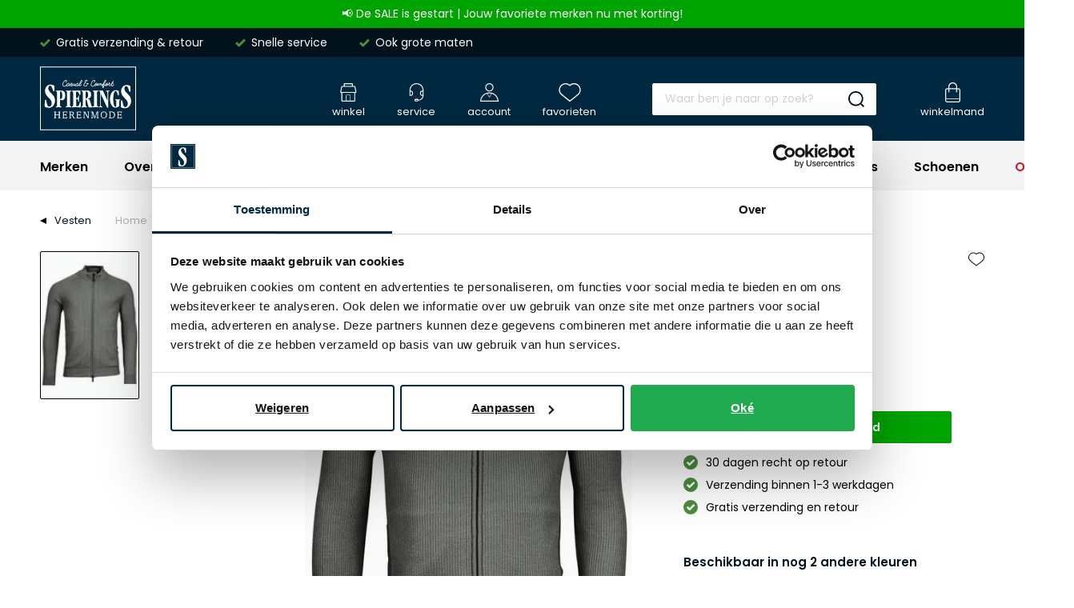

--- FILE ---
content_type: text/html; charset=utf-8
request_url: https://www.spieringsherenmode.nl/thomas-maine-vest-groengrijs-00145304.html
body_size: 78226
content:
<!doctype html>
<html data-n-head-ssr lang="nl" data-n-head="%7B%22lang%22:%7B%22ssr%22:%22nl%22%7D%7D">
  <head >
    <meta data-n-head="ssr" charset="utf-8"><meta data-n-head="ssr" name="viewport" content="width=device-width, initial-scale=1"><meta data-n-head="ssr" name="msapplication-TileColor" content="#163d2a"><meta data-n-head="ssr" name="theme-color" content="#163d2a"><meta data-n-head="ssr" data-hid="description" name="description" content="Koop bij Spierings Herenmode. Online of in de winkel. Gratis bezorging. Herenmode specialist sinds 1968."><meta data-n-head="ssr" property="og:url" content="https://www.spieringsherenmode.nl/thomas-maine-vest-groengrijs-00145304.html"><meta data-n-head="ssr" property="og:title" content=" Thomas Maine vest groen/grijs | Spierings Herenmode"><meta data-n-head="ssr" property="og:description" content="Koop bij Spierings Herenmode. Online of in de winkel. Gratis bezorging. Herenmode specialist sinds 1968."><meta data-n-head="ssr" property="og:image" content="https://shm.xcdn.nl/images/00140000-00149999/00145304_1/thomas-maine-vest-groen-grijs.jpg?sf&amp;f=rs:fit:400:400"><meta data-n-head="ssr" property="og:image:alt" content="Thomas Maine vest groen/grijs"><meta data-n-head="ssr" property="twitter:card" content="summary"><meta data-n-head="ssr" property="twitter:site" content="@schulteherenmode.nl"><title> Thomas Maine vest groen/grijs | Spierings Herenmode</title><link data-n-head="ssr" rel="apple-touch-icon" sizes="180x180" href="/apple-touch-icon.png"><link data-n-head="ssr" rel="icon" type="image/png" sizes="32x32" href="/favicon-32x32.png"><link data-n-head="ssr" rel="icon" type="image/png" sizes="16x16" href="/favicon-16x16.png"><link data-n-head="ssr" rel="manifest" href="/site.webmanifest"><link data-n-head="ssr" rel="mask-icon" type="image/x-icon" href="/safari-pinned-tab.svg" color="#163d2a"><link data-n-head="ssr" rel="preconnect" href="https://shm.xcdn.nl/"><link data-n-head="ssr" data-hid="canonical" rel="canonical" href="https://www.spieringsherenmode.nl/thomas-maine-vest-groengrijs-00145304.html"><script data-n-head="ssr" data-hid="gtm-script">if(!window._gtm_init){window._gtm_init=1;(function(w,n,d,m,e,p){w[d]=(w[d]==1||n[d]=='yes'||n[d]==1||n[m]==1||(w[e]&&w[e][p]&&w[e][p]()))?1:0})(window,navigator,'doNotTrack','msDoNotTrack','external','msTrackingProtectionEnabled');(function(w,d,s,l,x,y){w[x]={};w._gtm_inject=function(i){if(w.doNotTrack||w[x][i])return;w[x][i]=1;w[l]=w[l]||[];w[l].push({'gtm.start':new Date().getTime(),event:'gtm.js'});var f=d.getElementsByTagName(s)[0],j=d.createElement(s);j.async=true;j.src='https://sst.spieringsherenmode.nl/gtm.js?id='+i;f.parentNode.insertBefore(j,f);}})(window,document,'script','dataLayer','_gtm_ids','_gtm_inject')}</script><script data-n-head="ssr" type="application/ld+json">{"@context":"https://schema.org","@type":"Organization","telephone":"0252 – 700 271","address":{"@type":"PostalAddress","postalCode":"2182 ER","streetAddress":"Hoofdstraat 178"},"url":"https://www.spieringsherenmode.nl","name":"Spierings Herenmode","logo":"https://www.spieringsherenmode.nl/images/schulte.svg","aggregateRating":{"@type":"AggregateRating","ratingValue":0,"reviewCount":0,"bestRating":10},"sameAs":[]}</script><script data-n-head="ssr" type="application/ld+json">{"@context":"https://schema.org/","@type":"Product","name":"Thomas Maine vest groen/grijs","image":["https://shm.xcdn.nl/images/00140000-00149999/00145304_1.jpg?f=rs:fit:1920:1080"],"description":"Koop bij Spierings Herenmode. Online of in de winkel. Gratis bezorging. Herenmode specialist sinds 1968.","sku":"00145304","brand":{"@type":"Brand","name":"Thomas Maine"},"offers":{"@type":"Offer","url":"https://www.spieringsherenmode.nl/thomas-maine-vest-groengrijs-00145304.html","priceCurrency":"EUR","price":79.98,"itemCondition":"https://schema.org/NewCondition","availability":"https://schema.org/InStock","seller":{"@type":"Organization","name":"Spierings Herenmode"}}}</script><script data-n-head="ssr" type="application/ld+json">{"@context":"https://schema.org","@type":"BreadcrumbList","itemListElement":[{"@type":"ListItem","position":1,"name":"Home","item":"https://www.spieringsherenmode.nl"},{"@type":"ListItem","position":2,"name":"Truien &amp; Vesten","item":"https://www.spieringsherenmode.nl/truien-vesten/"},{"@type":"ListItem","position":3,"name":"Vesten","item":"https://www.spieringsherenmode.nl/truien-vesten/vesten/"},{"@type":"ListItem","position":4,"name":"Thomas Maine","item":"https://www.spieringsherenmode.nl/truien-vesten/vesten/thomas-maine/"},{"@type":"ListItem","position":5,"name":"Thomas Maine vest groen/grijs","item":"https://www.spieringsherenmode.nl/thomas-maine-vest-groengrijs-00145304.html"}]}</script><link rel="modulepreload" href="/_nuxt/5ec59f3.modern.js" as="script"><link rel="modulepreload" href="/_nuxt/680e029.modern.js" as="script"><link rel="modulepreload" href="/_nuxt/d6fee9d.modern.js" as="script"><link rel="modulepreload" href="/_nuxt/e7d3666.modern.js" as="script"><link rel="modulepreload" href="/_nuxt/124d03e.modern.js" as="script"><link rel="modulepreload" href="/_nuxt/277cb8f.modern.js" as="script"><link rel="modulepreload" href="/_nuxt/b8b2d32.modern.js" as="script"><link rel="modulepreload" href="/_nuxt/d7063ea.modern.js" as="script"><link rel="modulepreload" href="/_nuxt/0989125.modern.js" as="script"><style data-vue-ssr-id="cf740376:0 561acb22:0 2c2f98eb:0 09ba6413:0 3c741f26:0 ce4d6964:0 1cb34008:0 62dab64e:0 45044018:0 f17b1724:0 ebf245a2:0 6ca2f61d:0 207ac5e0:0 08c2e56f:0 6a8c3ee4:0 2a27c26e:0 7c9acc5a:0 2076b82f:0 0b7aae90:0 7e794fe4:0 62a2a7c4:0 16c387cf:0 2145c942:0 00fe5013:0 dd3b6bc2:0 51fdd598:0 257ca5b4:0 451b5639:0 70dc5306:0 4c278ff2:0 8a5e1a58:0 2b0c71c1:0 69c529dd:0 53a20e0c:0 ea98a7b0:0 c06c6584:0 1da8bb00:0 30e85662:0 62d0ea64:0 ce63cf00:0 1a8011c2:0 9a31471c:0 080032ec:0 55d5e6f3:0 e5ad0d34:0">:root{--palette-default-black:#000;--palette-default-white:#fff;--palette-brand-1-med:#00111c;--palette-brand-1-light:#b2b2b2;--palette-brand-2-med:#002840;--palette-brand-3-med:#d2d8db;--palette-brand-4-med:#f4f4f4;--palette-brand-5-med:#0584c6;--palette-brand-5-dark:#0476b1;--palette-brand-5-light:#9bd7ef;--palette-brand-6-med:#fff;--palette-brand-7-med:#00a400;--palette-brand-7-dark:#169000;--palette-brand-7-light:#a2e1a0;--palette-brand-8-med:#4c8d40;--palette-brand-9-med:#c3a52e;--palette-brand-10-med:#c4202c;--palette-brand-11-med:#002840;--palette-brand-11-light:#d2d8db;--palette-brand-12-med:#3dabab;--palette-brand-13-med:#fcfcfc;--palette-brand-14-med:#d8d8d8;--palette-brand-15-med:#d8f5e7;--palette-brand-16-med:#00bc60;--palette-brand-17-med:#23ce6b;--palette-brand-18-med:#e9ebea;--palette-brand-19-med:#82968e;--palette-brand-20-med:#231f20;--color-copy-default:var(--palette-default-black);--color-copy-reverse:var(--palette-default-white);--color-copy-heading:var(--palette-brand-1-med);--color-copy-link:var(--palette-brand-1-med);--color-background-default:var(--palette-default-white);--color-background-reverse:var(--palette-greys-darkest);--color-background-disabled:var(--palette-greys-lightest);--color-overlay-rgb:0,17,28;--color-overlay:linear-gradient(180deg,rgba(var(--color-overlay-rgb),0) 50%,rgba(var(--color-overlay-rgb),0.5) 100%);--color-overlay-hover:linear-gradient(180deg,rgba(var(--color-overlay-rgb),0) 0%,rgba(var(--color-overlay-rgb),0.5) 100%);--color-cta:var(--palette-brand-5-med);--color-cta-active:var(--palette-brand-5-dark);--color-cta-disabled:var(--palette-brand-5-light);--color-shopflow:var(--palette-brand-7-med);--color-shopflow-active:var(--palette-brand-7-dark);--color-shopflow-disabled:var(--palette-brand-7-light);--color-input-background:var(--palette-default-white);--color-input-color:var(--palette-brand-1-med);--color-input-border:var(--palette-brand-3-med);--color-input-hover:var(--palette-brand-1-med);--color-input-placeholder:#00294233;--color-signals-success:var(--palette-brand-8-med);--color-signals-warn:var(--palette-brand-9-med);--color-signals-error:var(--palette-brand-10-med);--color-shadows:#0003}:root{--default-space:3rem;--max-width:130rem;--button-height:4rem;--input-height:4rem;--z-index-modal:90;--z-index-panel:50;--z-index-backdrop:49;--z-index-header:20;--z-index-footer:10;--z-index-main:auto}@font-face{font-display:swap;font-family:Poppins;font-style:normal;font-weight:400;src:url(/_nuxt/fonts/poppins-400-normal.9212f6f.woff2) format("woff2")}@font-face{font-display:swap;font-family:Poppins;font-style:normal;font-weight:700;src:url(/_nuxt/fonts/poppins-600-normal.72993dd.woff2) format("woff2")}*,:after,:before{box-sizing:inherit;margin:0}html{-webkit-tap-highlight-color:rgba(0,0,0,0);background:var(--color-background-default,#fff);box-sizing:border-box;color:var(--color-copy-default,#000);font-family:Poppins,sans-serif;font-size:62.5%;font-weight:400;height:100%;line-height:2;text-rendering:geometricprecision;-webkit-text-size-adjust:100%;text-size-adjust:100%;width:100vw}body{display:flex;flex-direction:column;font-size:1.4rem;margin:0;min-height:100%;min-width:32rem;overflow-x:hidden;padding:0;scrollbar-gutter:stable both-edges;width:100%}.enable--smooth-scrollling{scroll-behavior:smooth}.scrolling-disabled{left:0;min-height:0;overflow:hidden;position:fixed;top:0;width:100vw}details,details>*{box-sizing:border-box}summary{cursor:pointer;outline:0}.vue-portal-target{display:contents}.heading,h1,h2,h3,h4,h5,h6{color:var(--color-copy-heading);display:block;font-weight:700;line-height:1;margin-bottom:3rem;-webkit-text-decoration:none;text-decoration:none}.heading--1,h1{font-size:3rem}@media(min-width:64em){.heading--1,h1{font-size:6rem}}.heading--2,h2{font-size:2.5rem}.heading--3,.heading--4,h3,h4{font-size:2rem}.heading--5,h5{font-size:1.5rem;line-height:2}.heading--6,h6{font-size:1.3rem;line-height:2}.heading--0,.heading--reset{color:inherit;font-size:inherit;font-weight:inherit;line-height:inherit;margin:initial;text-transform:none}.blockquote,.paragraph,address,blockquote,p{margin:0 0 var(--default-space,2.5rem) 0}.blockquote{display:block}.link,a,button{background:#0000;border:0;color:var(--color-copy-link,inherit);cursor:pointer;font:inherit;letter-spacing:inherit;padding:0;text-align:inherit;-webkit-text-decoration:underline;text-decoration:underline}.link:focus,.link:hover,a:focus,a:focus .link,a:hover,a:hover .link,button:focus,button:focus .link,button:hover,button:hover .link{-webkit-text-decoration:none;text-decoration:none}b,strong{color:var(--color-copy-default);font-weight:700}img{display:block;height:auto;width:auto}.blockquote,blockquote,cite,q{quotes:"“" "”" "‘" "’"}.blockquote:before,blockquote:before,cite:before,q:before{content:open-quote}.blockquote:after,blockquote:after,cite:after,q:after{content:close-quote}.blockquote,blockquote{border-left:3px solid var(--color-cta);font-size:3rem;padding-left:1.7rem}small{font-size:70%}address{font-style:normal}figure{margin:0 0 var(--default-space,2.5rem) 0}pre{max-width:100%;overflow:scroll}hr{background:currentcolor;border:0;height:1px;margin:var(--default-space,2.5rem) 0}ins{color:var(--color-copy-highlight);font-weight:700}del,ins{-webkit-text-decoration:none;text-decoration:none}del{color:var(--color-copy-light);position:relative}del:after{background:currentcolor;content:"";height:.1rem;inset:0 -.2rem 0 -.2rem;margin:auto;position:absolute}iframe{border:0;margin:0 0 var(--default-space,2.5rem) 0;overflow:auto hidden;width:100%}@media(max-width:47.99em){iframe#launcher-frame{bottom:6rem!important;margin:0;right:-5.8rem!important;transform:rotate(90deg)}}.content--intro{color:var(--color-copy-dark);font-weight:700}.ol,.ul,ol,ul{--color-marker:currentcolor;list-style:none;margin:0;padding:0}.ol,.ul,ol:not([class]),ul:not([class]){margin-bottom:var(--default-space,2.5rem)}.ol p:last-child,.ul p:last-child,ol:not([class]) p:last-child,ul:not([class]) p:last-child{margin-bottom:0}.ol>:not([class]),.ul>:not([class]),ol:not([class])>:not([class]),ul:not([class])>:not([class]){padding-left:2rem;position:relative}.ol>:not([class]):before,.ul>:not([class]):before,ol:not([class])>:not([class]):before,ul:not([class])>:not([class]):before{color:var(--color-marker,currentColor);content:"";display:inline-block;flex:0 0 auto;font-weight:700;left:0;margin-right:.8rem;position:absolute;top:0}.ol,ol:not([class]){counter-reset:ol}.ol~.ol,.ol~ol:not([class]),ol:not([class])~ol:not([class]){counter-reset:none}.ol>:not([class]),ol:not([class])>:not([class]){counter-increment:ol}.ol>:not([class]):before,ol:not([class])>:not([class]):before{content:counter(ol);transform:none}.ul>:not([class]):before,ul:not([class])>:not([class]):before{background:currentcolor;border:.1rem solid;border-radius:50%;content:"";height:.7rem;margin-top:8px;width:.7rem}dl{margin-bottom:var(--default-space,2.5rem)}dt{font-weight:700}dd{margin-left:0}.list-inline,.list-justified{display:flex;flex-wrap:wrap}.list-justified{align-items:center;justify-content:space-between}.ol--reset-counter{counter-reset:ol!important}.ol--reset-counter .ol,.ol--reset-counter ol:not([class]){counter-reset:none}.message{border-radius:.2rem;color:var(--color-copy-default);display:block;font-size:1.5rem;font-weight:700;line-height:1.5;margin-bottom:1.5rem;padding:1.2rem;text-align:center}.message b{color:inherit}.message--info{background:var(--color-signals-info-light,#add8e6)}.message--success{background:var(--color-signals-success-light,#90ee90)}.message--warn{background:var(--color-signals-warn-light,#ff0)}.message--error{background:var(--color-signals-error-light,pink)}table{border-collapse:collapse;border-spacing:0;font:inherit;line-height:1.6;margin:0 0 var(--default-space,2.5rem) 0;width:100%}table .icon--arrow{height:.8rem;width:.8rem}table table{margin-bottom:0}td,th{vertical-align:middle}th{font-weight:700;text-align:left}.table--justified>tbody>tr>td:last-child,.table--justified>tbody>tr>th:last-child,.table--justified>tfoot>tr>td:last-child,.table--justified>tfoot>tr>th:last-child,.table--justified>thead>tr>td:last-child,.table--justified>thead>tr>th:last-child{text-align:right}.table--spacing>thead>tr>td,.table--spacing>thead>tr>th{padding:1rem}.table--spacing>tbody>tr>td,.table--spacing>tbody>tr>th,.table--spacing>tfoot>tr>td,.table--spacing>tfoot>tr>th{padding:.5rem 1rem}@media(min-width:64em){.table--spacing>thead>tr>td,.table--spacing>thead>tr>th{padding:2rem}.table--spacing>tbody>tr>td,.table--spacing>tbody>tr>th,.table--spacing>tfoot>tr>td,.table--spacing>tfoot>tr>th{padding:1rem 2rem}}.table--thead-highlight>thead{background:var(--palette-brand-4-med)}.table--thead-highlight>thead>tr>th{font-weight:600}.table--tbody-zebra>tbody>tr:nth-child(2n){background:var(--palette-brand-4-med)}.table--grid-rows>thead,.table--grid>thead{border-bottom:1px solid var(--palette-brand-3-med)}.table--grid-rows>thead>tr>th,.table--grid>thead>tr>th{font-weight:700}.table--grid-rows>tbody>tr,.table--grid>tbody>tr{border-top:1px solid var(--palette-brand-3-med)}.table--grid-rows>tbody>tr:first-child,.table--grid>tbody>tr:first-child{border-top:0}.table--grid-columns>tbody>tr td,.table--grid-columns>tbody>tr th,.table--grid-columns>tfoot>tr td,.table--grid-columns>tfoot>tr th,.table--grid-columns>thead>tr td,.table--grid-columns>thead>tr th,.table--grid>tbody>tr td,.table--grid>tbody>tr th,.table--grid>tfoot>tr td,.table--grid>tfoot>tr th,.table--grid>thead>tr td,.table--grid>thead>tr th{border-left:1px solid var(--palette-brand-3-med)}.table--grid-columns>tbody>tr td:first-child,.table--grid-columns>tbody>tr th:first-child,.table--grid-columns>tfoot>tr td:first-child,.table--grid-columns>tfoot>tr th:first-child,.table--grid-columns>thead>tr td:first-child,.table--grid-columns>thead>tr th:first-child,.table--grid>tbody>tr td:first-child,.table--grid>tbody>tr th:first-child,.table--grid>tfoot>tr td:first-child,.table--grid>tfoot>tr th:first-child,.table--grid>thead>tr td:first-child,.table--grid>thead>tr th:first-child{border:0}.table--grid,.table--outline{border:1px solid var(--palette-brand-3-med)}.table--rows-interactive>tbody>tr{cursor:pointer}.table--rows-interactive>tbody>tr:focus-within,.table--rows-interactive>tbody>tr:hover{background-color:var(--palette-brand-4-med)}.table--rows-interactive>tbody>tr:focus-within .button,.table--rows-interactive>tbody>tr:focus-within .link,.table--rows-interactive>tbody>tr:hover .button,.table--rows-interactive>tbody>tr:hover .link{color:inherit}@media(max-width:63.99em){.table--responsive{display:block}.table--responsive>tfoot,.table--responsive>thead{display:none}.table--responsive>tbody,.table--responsive>tbody>tr{display:block}.table--responsive>tbody>tr{padding:1rem 0}.table--responsive>tbody>tr>td,.table--responsive>tbody>tr>th{align-items:stretch;border:0;display:flex}.table--responsive>tbody>tr>td:before,.table--responsive>tbody>tr>th:before{content:attr(data-label);flex:0 0 auto;text-align:left;width:50%}.table--responsive.table--grid-columns>tbody>tr>td:before,.table--responsive.table--grid-columns>tbody>tr>th:before,.table--responsive.table--grid>tbody>tr>td:before,.table--responsive.table--grid>tbody>tr>th:before{border-right:1px solid green}.table--responsive.table--spacing>tbody>tr>td:before,.table--responsive.table--spacing>tbody>tr>th:before{margin:-.5rem 1rem -.5rem -1rem;padding:.5rem 1rem}}.table--divider>tbody>tr>td,.table--divider>tbody>tr>th{padding-bottom:.7rem;padding-top:.7rem}.table--divider>tbody>tr>td:first-child:before,.table--divider>tbody>tr>th:first-child:before{content:":";float:right}.table--divider>tbody>tr>th{padding-right:.5rem}.table--divider>tbody>tr>td{padding-left:.5rem}.table--scrollable{margin-bottom:2.4rem}.table--scrollable>table{margin-bottom:0;min-width:100%;width:auto}.table-default td,.table-default th{padding:.75rem 0}.table-default tbody tr{border-bottom:1px solid var(--palette-brand-3-med)}.table-default tbody tr:last-child{border:0}svg{fill:currentcolor}.icon{display:inline-block;height:1.5rem;vertical-align:middle;width:1.5rem}.icon--arrow-bottom,.icon--arrow-down{transform:rotate(90deg)}.icon--arrow-top,.icon--arrow-up{transform:rotate(-90deg)}.icon--arrow-left{transform:rotate(-180deg)}.icon--ideal{fill:var(--palette-default-black)}.icon--loader .loader{animation:rotator 1.4s linear infinite;transform-origin:center}.icon--loader .loader__circle{animation:dash 1.4s ease-in-out infinite;fill:none;stroke:currentcolor;stroke-dasharray:187;stroke-dashoffset:0;stroke-linecap:round;stroke-width:6;transform-origin:center}@keyframes rotator{0%{transform:rotate(0deg)}to{transform:rotate(270deg)}}@keyframes dash{0%{stroke-dashoffset:187}50%{stroke-dashoffset:46.75;transform:rotate(135deg)}to{stroke-dashoffset:187;transform:rotate(450deg)}}.button{--icon-height:2rem;--icon-width:2rem;align-items:center;border:1px solid;border-radius:.2rem;box-shadow:inset 0 -.2rem 0 0 #0000000d;cursor:pointer;display:inline-flex;font-family:inherit;font-size:1.4rem;font-weight:700;height:var(--button-height);justify-content:space-between;line-height:normal;outline:0;padding:0 1.5rem;position:relative;-webkit-text-decoration:none;text-decoration:none}.button,.button:disabled{background:var(--palette-default-white);color:var(--color-cta)}.button:disabled{border-color:var(--color-cta);cursor:not-allowed;opacity:.5}.button:not(:disabled):active,.button:not(:disabled):focus,.button:not(:disabled):hover,a:focus .button,a:hover .button{background:var(--color-cta);border-color:var(--color-cta);color:var(--palette-default-white)}.button:not(:disabled):active .icon,.button:not(:disabled):focus .icon,.button:not(:disabled):hover .icon,a:focus .button .icon,a:hover .button .icon{fill:var(--palette-brand-1-med)}.button .icon{flex:0 0 auto;height:var(--icon-height);margin:auto;width:var(--icon-width)}.button .icon--arrow{height:.8rem;width:.8rem}.button .icon:first-child{margin:0 1.5rem 0 0}.button .icon:last-child{margin:0 0 0 1.5rem}.button>span{align-items:center;display:inline-flex;justify-content:center;white-space:nowrap}.button>span:only-child{flex:1 1 auto;padding-left:1.5rem;padding-right:1.5rem}.button--small{height:3.2rem}.button--full{width:100%}.button--center{justify-content:center;padding-left:calc(3rem + var(--icon-width));padding-right:calc(3rem + var(--icon-width));text-align:center}.button--center>span{justify-content:center;margin:0 auto}.button--center .icon{margin:0;position:absolute}.button--center .icon:first-child{left:1.5rem}.button--center .icon:last-child{right:1.5rem}.button--icon-only{justify-content:center;padding:0;width:var(--button-height)}.button--icon-only>span{clip:rect(1px,1px,1px,1px);height:1px;overflow:hidden;position:absolute!important;white-space:nowrap;width:1px}.button--icon-only .icon.icon{margin:0}.button--cta{background:var(--color-cta);border-color:var(--color-cta);color:var(--palette-default-white)}.button--cta:disabled{background:var(--color-cta-disabled);border-color:var(--color-cta-disabled);color:var(--palette-default-white);opacity:1}.button--cta:disabled span{opacity:.5}.button--cta:not(:disabled):active,.button--cta:not(:disabled):focus,.button--cta:not(:disabled):hover,a:focus .button--cta,a:hover .button--cta{background:var(--color-cta-active);border-color:var(--color-cta-active)}.button--shop-flow{background:var(--color-shopflow);border-color:var(--color-shopflow);color:var(--palette-default-white)}.button--shop-flow:disabled{background:var(--color-shopflow-disabled);border-color:var(--color-shopflow-disabled);color:var(--palette-default-white);opacity:1}.button--shop-flow:disabled span{opacity:.5}.button--shop-flow:not(:disabled):active,.button--shop-flow:not(:disabled):focus,.button--shop-flow:not(:disabled):hover,a:focus .button--shop-flow,a:hover .button--shop-flow{background:var(--color-shopflow-active);border-color:var(--color-shopflow-active)}.button--link{font-weight:400;padding-left:0;padding-right:0;-webkit-text-decoration:underline;text-decoration:underline;text-transform:none}.button--link,.button--link:disabled{background:#0000;border-color:#0000;color:var(--color-copy-link)}.button--link:disabled{opacity:.4}.button--link:not(:disabled):active,.button--link:not(:disabled):focus,.button--link:not(:disabled):hover,a:focus .button--link,a:hover .button--link{background:#0000;border-color:#0000;color:var(--color-copy-link);-webkit-text-decoration:none;text-decoration:none}.button--link:not(:disabled):active .icon,.button--link:not(:disabled):focus .icon,.button--link:not(:disabled):hover .icon,a:focus .button--link .icon,a:hover .button--link .icon{fill:currentcolor}.button--link .icon--left{left:0;margin-left:0}.button--link .icon--right{margin-right:0;right:0}.button--loading .icon,.button--loading>span{opacity:0}.button--loading .icon.icon--loader{height:calc(var(--button-height)*.5);left:50%;margin:0;opacity:1;position:absolute;top:50%;transform:translate(-50%,-50%);width:calc(var(--button-height)*.5)}.label,label{cursor:pointer;display:block}.fieldset,fieldset{border:0;margin:0;padding:0}.legend,legend{padding:0}.label{color:var(--palette-default-black);font-size:1.2rem;font-weight:700;letter-spacing:1px}.input,.select,[type=date],[type=datetime-local],[type=datetime],[type=email],[type=month],[type=number],[type=password],[type=search],[type=tel],[type=text],[type=time],[type=url],[type=week],select,textarea{-webkit-padding-start:0;align-items:center;appearance:none;background:var(--color-input-background);border:1px solid var(--color-input-border);border-radius:.2rem;box-shadow:none;color:var(--color-input-color);cursor:text;display:flex;font:inherit;font-size:1.4rem;font-weight:400;height:var(--input-height);line-height:normal;padding:0 1.5rem;width:100%}.input:enabled:focus,.input:enabled:hover,.select:enabled:focus,.select:enabled:hover,[type=date]:enabled:focus,[type=date]:enabled:hover,[type=datetime-local]:enabled:focus,[type=datetime-local]:enabled:hover,[type=datetime]:enabled:focus,[type=datetime]:enabled:hover,[type=email]:enabled:focus,[type=email]:enabled:hover,[type=month]:enabled:focus,[type=month]:enabled:hover,[type=number]:enabled:focus,[type=number]:enabled:hover,[type=password]:enabled:focus,[type=password]:enabled:hover,[type=search]:enabled:focus,[type=search]:enabled:hover,[type=tel]:enabled:focus,[type=tel]:enabled:hover,[type=text]:enabled:focus,[type=text]:enabled:hover,[type=time]:enabled:focus,[type=time]:enabled:hover,[type=url]:enabled:focus,[type=url]:enabled:hover,[type=week]:enabled:focus,[type=week]:enabled:hover,select:enabled:focus,select:enabled:hover,textarea:enabled:focus,textarea:enabled:hover{border:1px solid var(--color-input-hover)}[type=number]{appearance:textfield;padding-right:0}textarea{height:calc(var(--input-height)*3);padding-top:1.1rem;resize:vertical}input:enabled:focus,select:enabled:focus,textarea:enabled:focus{outline:0}input:disabled,select:disabled,textarea:disabled{background:var(--palette-brand-4-med);cursor:not-allowed}input::placeholder,input:placeholder-shown,textarea::placeholder,textarea:placeholder-shown{color:var(--color-input-placeholder)}@media(max-width:47.99em){input,select,textarea{font-size:1.6rem!important}input::placeholder,select::placeholder,textarea::placeholder{font-size:1.4rem}}[type=checkbox],[type=radio]{appearance:none;background-clip:content-box;background-color:var(--palette-brand-4-med);border:0;border-radius:.2rem;box-shadow:inset 0 -1px 0 0 #0000001a;cursor:pointer;display:inline-block;flex:0 0 auto;height:2.4rem;position:relative;vertical-align:top;width:2.4rem;z-index:1}[type=checkbox]:disabled,[type=radio]:disabled{cursor:not-allowed;opacity:.5}[type=radio]{border-radius:50%}[type=radio]:checked:checked{background:var(--color-input-color);border:.8rem solid var(--palette-brand-4-med)}[type=checkbox]:checked:checked{background:url(/_nuxt/img/checkbox-checked.ae949c1.svg) center no-repeat var(--palette-brand-4-med);background-size:1.4rem 1.1rem}[type=checkbox]+label,[type=radio]+label{align-items:center;display:inline-flex;font-weight:400;margin:0 0 0 -2.4rem;padding:0 0 0 3.4rem}[type=checkbox]:disabled+label,[type=radio]:disabled+label{opacity:.5}[type=checkbox]:enabled:checked+label,[type=radio]:enabled:checked+label{font-weight:700}.select,select{background-color:var(--palette-brand-4-med);background-image:url(/_nuxt/img/select.82cb6b8.svg),linear-gradient(var(--palette-brand-4-med),var(--palette-brand-4-med));background-position:right 1.1rem center,100%;background-repeat:no-repeat;background-size:1.4rem .8rem,calc(var(--input-height) - .2rem) calc(var(--input-height) - .2rem);border:.1rem solid var(--palette-brand-4-med);border-radius:.2rem;box-shadow:inset 0 -.3rem 0 0 #00000005;cursor:pointer;height:4rem;padding-bottom:0;padding-right:var(--input-height);padding-top:0;position:relative;-webkit-text-decoration:none;text-decoration:none}.select:hover,select:hover{border-color:var(--color-input-hover);z-index:9}select::-ms-expand{display:none}.sticker{align-items:center;background:var(--color-cta);border-radius:50%;color:var(--palette-default-white);display:flex;font-size:1.4rem;font-weight:700;height:10rem;justify-content:center;line-height:1;padding:1rem;text-align:center;width:10rem}.sticker--sale{background:var(--color-shopflow);color:#fff}@media(min-width:80em){.sticker{font-size:2rem;height:12rem;width:12rem}}.product-labels{align-items:flex-start;display:flex;flex-direction:column;gap:.5rem}@media(min-width:64em){.product-labels{flex-direction:row}}.product-label{background:var(--palette-brand-6-med);border-radius:.2rem;color:var(--palette-brand-2-med);font-size:1.2rem;font-weight:700;line-height:1;padding:.5rem .8rem}.product-label--sale{background:var(--palette-brand-10-med);color:var(--color-copy-reverse)}.product-label--marketing{background:var(--palette-brand-12-med);color:var(--color-copy-reverse)}.container{margin:0 auto;max-width:var(--max-width);width:calc(100% - 4rem)}@media(min-width:48em) and (max-width:79.99em){.container{width:calc(100% - 6.8rem)}}@media(min-width:80em){.container{width:calc(100% - 10rem)}}.visually-hidden{clip:rect(1px,1px,1px,1px);height:1px;overflow:hidden;position:absolute!important;white-space:nowrap;width:1px}@media(max-width:47.99em){.visually-hidden-mobile{clip:rect(1px,1px,1px,1px);height:1px;overflow:hidden;position:absolute!important;white-space:nowrap;width:1px}}.full-width-bg{position:relative;z-index:0}.full-width-bg:before{background:inherit;content:"";height:100%;position:absolute;right:50%;top:0;transform:translateX(50%);width:100vw;z-index:-1}.backdrop{background:var(--color-shadows);height:100vh;left:0;opacity:0;pointer-events:none;position:fixed;top:0;transition:opacity .3s linear;width:100vw;z-index:var(--z-index-backdrop)}.backdrop--active{opacity:1;pointer-events:auto}.scrollable.scrollable--enabled{-webkit-overflow-scrolling:touch;overflow:scroll}@media(min-width:80em){.scrollable.scrollable--enabled{overflow:auto}}.scrollable--x.scrollable--enabled{max-height:100%;overflow-y:hidden}.scrollable--y.scrollable--enabled{max-width:100%;overflow-x:hidden}.hide-scrollbar{-ms-overflow-style:none;scrollbar-color:#0000 #0000;scrollbar-width:0}.hide-scrollbar::-webkit-scrollbar{width:0}.hide-scrollbar::-webkit-scrollbar-track{background:#0000}.hide-scrollbar::-webkit-scrollbar-thumb{background:#0000;border:none}.scrolling-disabled.filter-overlay{top:0}.scrolling-disabled.filter-overlay .backdrop{opacity:0}@media(max-width:39.99em){.mq--desktop,.mq--desktop-plus,.mq--phablet,.mq--phablet-desktop,.mq--phablet-plus,.mq--phablet-tablet,.mq--widescreen-plus{display:none!important}}@media(max-width:47.99em){.mq--desktop,.mq--desktop-plus,.mq--tablet,.mq--tablet-desktop,.mq--tablet-plus,.mq--widescreen-plus{display:none!important}}@media(max-width:63.99em){.mq--desktop,.mq--desktop-plus,.mq--widescreen-plus{display:none!important}}@media(max-width:79.99em){.mq--widescreen-plus{display:none!important}}@media(min-width:40em){.mq--mobile{display:none!important}}@media(min-width:48em){.mq--mobile-phablet,.mq--phablet{display:none!important}}@media(min-width:64em){.mq--mobile-tablet,.mq--phablet-tablet,.mq--tablet{display:none!important}}@media(min-width:80em){.mq--desktop,.mq--mobile-desktop,.mq--phablet-desktop,.mq--tablet-desktop{display:none!important}}img{overflow:hidden;position:relative}img[alt]:after{background:var(--palette-brand-13-med) url(/_nuxt/img/no-image.0ce415c.svg) center center/3.2rem;background-repeat:no-repeat;content:"";display:block;height:100%;left:0;position:absolute;top:0;width:100%}

.app,[id=__layout],[id=__nuxt]{display:flex;flex:1 0 auto;flex-direction:column}.app .app__header{flex:0 0 auto;position:relative;width:100%;z-index:var(--z-index-header)}.app .app__main{flex:1 0 auto;outline:0;overflow-x:hidden;padding-bottom:2rem}.app .app__footer{position:relative}
.promobanner{background:var(--color,var(--palette-other-promo));color:var(--color-copy-reverse);font-weight:400;line-height:1.1;padding:1rem 0;text-align:center}.promobanner__banner{border:none;color:inherit;display:block;-webkit-text-decoration:none;text-decoration:none}
.usps{position:relative}.usps__item{align-items:center;display:flex;margin:0}.usps__icon{color:var(--color-signals-success);flex:0 0 auto;height:1.3rem;margin-right:.7rem;width:1.3rem}.usps__icon .icon{display:block;height:100%;width:100%}.usps__label{color:inherit}.usps--horizontal{flex-wrap:nowrap;white-space:nowrap}.usps__heading{display:none}@media(min-width:80em){.usps__heading{color:var(--palette-greys-darkest);display:block;font-size:1.5rem;font-weight:700;margin-bottom:.5rem}}@media(max-width:79.99em){.usps--horizontal .usps__item{bottom:0;left:50%;opacity:0;position:absolute;top:0;transform:translateX(-50%);transition:opacity 1.4s cubic-bezier(.65,.05,.36,1);white-space:nowrap}.usps--horizontal .usps__item--active{opacity:1}}@media(min-width:80em){.usps--horizontal .usps__item{margin:0 4rem 0 0}}
[id]{scroll-snap-margin:14rem;scroll-margin-top:14rem}@media(min-width:80em){[id]{scroll-snap-margin:20.5rem;scroll-margin-top:20.5rem}}.header-top{background:var(--palette-brand-1-med);color:#fff}.header-top .container{height:3.2rem}@media(min-width:64em){.header-top .container{align-items:center;display:flex;height:3.6rem;justify-content:space-between;white-space:nowrap}}.header-top .header__usps{align-self:center;font-size:1.4rem;grid-area:usps;height:3.2rem;width:100%}@media(min-width:80em){.header-top .header__usps{height:3.6rem;justify-self:start}.header-top .header__usps .usps__item,.header-top .header__usps .usps__list{height:inherit}.header-top .header__usps .usps__item a{color:var(--color-copy-reverse);-webkit-text-decoration:none;text-decoration:none}.header-top .header__usps .usps__item a:hover{-webkit-text-decoration:underline;text-decoration:underline}}.header-wrapper{height:var(--header-height,auto);position:relative;width:100%}.header-wrapper--sticky .header{position:fixed;top:0;translate:0 -100%}.header-wrapper--sticky.header-wrapper--scroll-up .header{transition:translate .3s linear;translate:0 0}.header{background:var(--palette-brand-11-med);color:var(--color-copy-reverse);font-weight:400;inset-inline:0;position:relative;top:0;width:100vw}@media(max-width:79.99em){.header{padding-bottom:1.5rem}}.header .header__container{display:grid;grid-template-areas:"navigation   logo    cart" "search       search  search";grid-template-columns:1fr min-content 1fr;position:relative}@media(min-width:80em){.header .header__container{grid-template-areas:"logo       links       search      cart" "navigation navigation  navigation  navigation";grid-template-columns:1fr auto auto min-content}}.header .header__logo{grid-area:logo;-ms-grid-column:2;-ms-grid-row:1;height:5.5rem;margin-top:.7rem;place-self:start center;width:10.7rem}@media(min-width:80em){.header .header__logo{height:8rem;margin:1.2rem auto 1.3rem 0;width:12rem}}.header .header__navigation{align-self:start;grid-area:navigation;-ms-grid-column:1;-ms-grid-row:1;margin-top:1.8rem}@media(min-width:80em){.header .header__navigation{display:contents}.header .header__navigation .navigation__list{grid-area:navigation;-ms-grid-column:1;-ms-grid-row:1}}.header .header__cart{grid-area:cart;-ms-grid-column:3;-ms-grid-row:1;margin-top:1.2rem;place-self:start flex-end}@media(min-width:64em){.header .header__cart{align-self:center;margin:0 0 0 5.5rem}}.header .header__search{-ms-grid-column:1;-ms-grid-row:2;-ms-grid-column-span:3;align-self:start;grid-area:search;margin-top:.9rem}@media(min-width:80em){.header .header__search{align-self:center;margin-left:5rem;margin-top:0;width:28rem}}@media(max-width:79.99em){.header .header__links-group{position:relative;z-index:0}}@media(min-width:80em){.header .header__links-group{display:contents}.header .header__service-links{grid-area:links;padding-top:1rem;place-self:center flex-end}.header .header__logo{-ms-grid-column:1;-ms-grid-row:1}.header .header__navigation,.header .header__navigation .navigation__list{-ms-grid-column:1;-ms-grid-row:2;-ms-grid-column-span:4}.header .header__cart{-ms-grid-column:4;-ms-grid-row:1}.header .header__search{-ms-grid-column:3;-ms-grid-row:1;-ms-grid-column-span:1}.header .header__service-links{-ms-grid-column:2;-ms-grid-row:1}}
.logo,.logo__image{display:block}.logo__image{height:100%;width:100%}
.mini-cart{align-items:center;display:inline-flex;position:relative}.mini-cart__link{align-items:center;color:inherit;display:flex;flex-direction:column;-webkit-text-decoration:none;text-decoration:none}.mini-cart__link:focus,.mini-cart__link:hover{-webkit-text-decoration:underline;text-decoration:underline}.mini-cart__icon{display:block;flex:0 0 auto;height:2.5rem;margin-bottom:.7rem;width:2.7rem}.mini-cart__amount{background:var(--color-shopflow);border:2px solid var(--palette-brand-2-med);border-radius:50%;color:var(--color-copy-reverse);display:block;font-size:1.2rem;font-weight:700;left:50%;line-height:1.5rem;margin-left:.2rem;min-width:1.9rem;padding:0 .3rem;position:absolute;text-align:center;top:1.1rem}.mini-cart__label{display:block;font-size:1.3rem;line-height:1rem;text-transform:lowercase}.mini-cart__price{display:none}@media(min-width:64em){.mini-cart__amount{top:-.3rem}}.mini-cart__panel{display:none;overflow:hidden;position:absolute;right:0;top:100%;width:32rem;z-index:1}
.button--tag{--input-height:3.2rem;background:var(--palette-brand-6-med);border:0;color:var(--color-copy-link);font-weight:700}.button--tag:enabled:focus,.button--tag:enabled:hover{background:var(--palette-brand-9-med);color:var(--color-copy-link)}.search{height:4rem;position:relative}.search__toggle{display:none}.search__form{position:relative}.search__form .icon-close-overlay{display:none}.search__input,.search__input:enabled:focus,.search__input:enabled:hover{border-color:var(--color-background-default)}.search__input::-webkit-search-cancel-button{display:none}.search__submit{align-items:center;display:flex;height:4rem;justify-content:flex-end;position:absolute;right:0;top:0;width:4rem}.search__submit .icon--search{flex:0 0 auto;height:2rem;margin:0 1.5rem 0 0;width:2rem}.search__reset{display:none}@media(max-width:47.99em){.ab-198664 .search{border-bottom:.1rem solid #abb4b0;height:4.1rem}.ab-198664 .search__input{border-radius:0}}@media(max-width:79.99em){.search__form{position:relative}.search--active .search__form{background:var(--color-background-reverse);padding:0 1.5rem 1.5rem;width:100%}.search--active .search__submit{right:1.5rem}}@media(min-width:80em){.search__toggle{display:none}.search__form{display:flex;position:relative;width:100%}.search--active .search__form{z-index:60}}.search__advanced{position:relative}.search--active .search__advanced{z-index:60}@media(max-width:79.99em){.search--active .search__advanced{display:flex;flex-direction:column;height:100%;left:0;margin:0!important;overflow:auto;position:fixed;top:0;width:100%}}.search__header{align-items:center;background:var(--color-background-reverse);display:none;flex:0 0 auto;flex-wrap:wrap;justify-content:space-between;padding:0 1.5rem;width:100%}.search__header .search__heading{color:var(--color-copy-reverse);font-weight:400;margin-bottom:0;padding-block:2rem}.search__header .search__close{display:block;height:2rem;width:2rem}.search__header .search__close .icon{display:block;fill:url(#gradient-gold);height:inherit;width:inherit}.search--active .search__header{display:flex}@media(min-width:80em){.search--active .search__header{display:none}}.search__results{background-color:var(--color-background-default);color:var(--color-copy-default);display:flex;flex-direction:column;width:100%}.search__results .product-item__name{text-overflow:ellipsis;white-space:nowrap}@media(min-width:80em){.search--active .search__results{border-radius:.2rem;flex-direction:row;height:auto;margin-top:.5rem;overflow:hidden;position:absolute;right:0;top:100%;width:43.3rem}.search--has-products .search__results{width:97rem}}.search__sidebar{flex:0 0 auto}.search__sidebar-title{color:var(--color-copy-default);display:block;font-size:1.5rem;font-weight:700;margin-bottom:.1rem}.search__sidebar-list{margin-bottom:0}.search__sidebar-list--recent-items{display:flex;flex-wrap:wrap;margin-bottom:3.5rem}.search__sidebar-list--recent-items .search__sidebar-item{border:0;margin-bottom:.5rem;margin-right:.5rem}.search__sidebar-item{border-bottom:1px solid var(--palette-brand-3-med)}.search__sidebar-link{align-items:baseline;color:inherit;display:flex;font-weight:400;overflow:hidden;padding:.5rem 3rem .5rem 0;position:relative;-webkit-text-decoration:none;text-decoration:none;text-overflow:ellipsis;white-space:nowrap;width:100%}.search__sidebar-link .icon{bottom:0;height:.8rem;margin:auto;position:absolute;right:0;top:0;width:.8rem}.search__sidebar-link:focus,.search__sidebar-link:hover{-webkit-text-decoration:underline;text-decoration:underline}.search__sidebar-highlight{font-weight:700}.search__sidebar-count{color:var(--color-background-reverse);flex:0 0 auto;font-size:1.2rem;margin-left:auto}.search__sidebar-count:before{content:"("}.search__sidebar-count:after{content:")"}.search__sidebar-button{max-width:100%;overflow:hidden;text-overflow:ellipsis;white-space:nowrap}.search__sidebar-button:hover{color:var(--palette-default-white,red)}@media(max-width:63.99em){.search__sidebar{order:1;padding-inline:2rem}.search__sidebar-panel{margin-bottom:3rem}}@media(min-width:64em){.search__sidebar{border-right:1px solid var(--palette-brand-14-med);padding-block:2rem;width:30rem}.search__sidebar-panel{border-top:1px solid var(--palette-brand-14-med);padding:1.5rem 5rem}.search__sidebar-panel:first-child{border-top:0}.search__sidebar-item:last-child{border-bottom:0}.search__sidebar-link{padding:.2rem 3rem .2rem 0}}.search__products{display:none;width:100%}.search--has-products .search__products{display:block}.search__products-header{align-items:center;display:flex;justify-content:space-between}.search__products-title{font-weight:700}.search__products-grid{display:grid;grid-template-columns:repeat(2,minmax(0,1fr));grid-gap:3rem 2rem;margin-top:2rem;padding-bottom:3rem}.search__products-no-items{margin-top:1rem}@media(max-width:63.99em){.search__products{padding-top:2rem}.search__products-header{padding-inline:2rem}}@media(min-width:48em){.search__products-grid{grid-template-columns:repeat(3,minmax(0,1fr))}}@media(min-width:64em){.search__products{flex:1 1 auto;padding:3rem}}@media(min-width:80em){.search__products-grid{grid-template-columns:repeat(3,minmax(0,1fr))}}
.navigation__list{color:#0d1712;font-weight:700;width:100%}.navigation__link{align-items:center;color:var(--color,inherit);display:flex;-webkit-text-decoration:none;text-decoration:none;white-space:nowrap}@media(max-width:79.99em){.navigation__toggle{align-items:center;color:inherit;display:flex;flex-direction:column;font-size:1.3rem;line-height:1;-webkit-text-decoration:none;text-decoration:none;text-transform:lowercase}.navigation__toggle .icon--menu{display:block;flex:0 0 auto;height:1.6rem;margin-bottom:.9rem;width:2.4rem}.navigation__panel{background:var(--palette-default-white);color:var(--palette-brand-1-med);display:flex;flex-direction:column;height:100vh;left:0;max-width:34rem;overflow:hidden;position:fixed;top:0;transform:translateX(-101%);transition:transform .3s linear;width:90vw;z-index:var(--z-index-panel)}.navigation__header{align-items:center;display:flex;flex:0 0 auto;font-size:2rem;font-weight:700;justify-content:space-between;left:0;line-height:1;padding:2.5rem 1.5rem;position:absolute;top:0;width:100%}.navigation__close{align-items:center;color:inherit;display:flex;height:3.1rem;position:relative;-webkit-text-decoration:none;text-decoration:none;z-index:1}.navigation__close .icon{display:block;fill:url(#gradient-gold);height:2rem;width:2rem}.navigation__close-label{display:none}.navigation__content{height:100%;padding-top:7rem}.navigation__scrollable{display:flex;flex-direction:column;height:100%}.navigation__list{flex:1 1 auto;font-weight:700;padding:2.3rem 2rem}.navigation__item{border-bottom:1px solid var(--palette-brand-4-med)}.navigation__link{font-size:1.6rem;padding:.5rem 0}.navigation__has-sub{display:block;flex:0 0 auto;height:.8rem;margin-left:auto;transition:transform .3s linear;width:.8rem}.navigation--open .navigation__panel{box-shadow:0 0 2rem 0 var(--color-shadows);transform:translateX(0)}.navigation__item--open{background:var(--color-background-default)}.navigation__item--open .navigation__has-sub{transform:rotate(-90deg)}}@media(min-width:80em){.navigation__header,.navigation__logo,.navigation__toggle{display:none}.navigation__backdrop.backdrop--active{pointer-events:none}.navigation__content,.navigation__panel,.navigation__scrollable{display:contents}.navigation__list{background:var(--palette-brand-4-med);display:flex;justify-content:flex-start;margin:0 -2.3rem 0 -2.2rem;position:relative}.navigation__list:before{background:inherit;bottom:0;content:"";left:50%;margin-left:2.2rem;position:absolute;top:0;transform:translateX(-50%);width:100vw}.navigation__item:focus-within .navigation__link,.navigation__item:hover .navigation__link{background:var(--palette-default-white)}.navigation__link{font-size:1.6rem;padding:1.7rem 2.3rem 1.3rem 2.2rem;position:relative}.navigation__has-sub{display:none}.navigation--open .navigation__item:focus-within .navigation__link,.navigation--open .navigation__item:hover .navigation__link{z-index:var(--z-index-panel)}}.subnavigation{font-size:1.4rem}.subnavigation__header{display:none}.subnavigation__links ol,.subnavigation__links ul{margin-bottom:0}.subnavigation__links ol:not([class])>:not([class]),.subnavigation__links ul:not([class])>:not([class]){padding-left:0;position:static}.subnavigation__links ol:not([class])>:not([class]):before,.subnavigation__links ul:not([class])>:not([class]):before{display:none}.subnavigation__links a{color:inherit;display:block;font-weight:400;-webkit-text-decoration:none;text-decoration:none}.subnavigation__links a:focus,.subnavigation__links a:hover{-webkit-text-decoration:underline;text-decoration:underline}.subnavigation__title{font-weight:700}.subnavigation__title .icon{display:none}.subnavigation__img{width:100%}@media(max-width:79.99em){.subnavigation{background:var(--color-background-default);bottom:0;left:0;padding:2.8rem 2rem 2.8rem 5rem;position:absolute;top:5rem;transform:translateX(100%);transition:transform .2s linear;width:100%;z-index:1}.navigation__item--open .subnavigation{transform:translateX(0)}.subnavigation__header{display:block;font-weight:700;position:relative}.subnavigation__close{align-items:center;display:flex;height:100%;left:-3rem;position:absolute;right:0;top:0}.subnavigation__close .icon{flex:0 0 auto;height:.8rem;width:.8rem}.subnavigation__content{display:none}.subnavigation__links ul{margin-bottom:2.5rem}.subnavigation__links li{border-bottom:1px solid var(--palette-brand-3-med);display:block!important}.subnavigation__links a{align-items:center;font-size:1.3rem;padding:.4rem 0}.subnavigation__links a:after{background:url(/_nuxt/img/arrow.887f704.svg) no-repeat 50%/cover;content:"";flex:0 0 auto;height:.8rem;margin-left:auto;width:.8rem}.subnavigation__categories{display:block}}@media(min-width:80em){.subnavigation{align-items:stretch;background:var(--palette-default-white);display:none;left:0;overflow:hidden;padding:2.5rem;position:absolute;width:100%;z-index:var(--z-index-panel)}.navigation--open .navigation__item:focus-within .subnavigation--open,.navigation--open .navigation__item:hover .subnavigation--open{display:flex}.subnavigation__links{padding-right:2rem;width:16%}.subnavigation__links a{padding:.5rem 0}.subnavigation__categories{width:20%}.subnavigation__title{color:var(--color-copy-default);display:block;font-size:1.5rem;margin-bottom:.5rem}.subnavigation__title .icon{display:none}.subnavigation__content{margin-left:auto}}
@media(max-width:79.99em){.navigation__toggle .icon--menu{fill:var(--palette-default-white)}.navigation__close .icon{fill:var(--color-copy-default)}}
.richtext .richtext__read-more{--lines:10;--read-more-height:calc(var(--lines)*1lh)}
.service-links{align-items:center;display:flex;font-size:1.3rem;justify-content:space-between}.service-links a{color:inherit;-webkit-text-decoration:none;text-decoration:none;text-transform:lowercase}.service-links a:focus,.service-links a:hover{-webkit-text-decoration:underline;text-decoration:underline}.service-links__link{align-items:center;display:flex;flex-direction:column}.service-links__icon{display:block;flex:0 0 auto;height:3rem;width:3rem}@media(max-width:79.99em){.service-links{padding:2rem}}@media(min-width:80em){.service-links__customer,.service-links__link,.service-links__wishlist{margin:0 2rem}.service-links__icon{fill:url(#gradient-gold);height:2.3rem;width:2.3rem}}
@media(min-width:80em){.service-links__icon{fill:var(--palette-default-white)}}
.mini-customer{align-items:center;display:inline-flex;flex-direction:column;position:relative}.mini-customer__icon{display:block;flex:0 0 auto;height:3rem;width:3rem}.mini-customer__indicator{background:var(--color-signals-success);border-radius:50%;height:1.6rem;left:-.6rem;position:absolute;top:.6rem;width:1.6rem}@media(min-width:80em){.mini-customer__icon{height:2.3rem;width:2.3rem}.mini-customer__indicator{left:auto;right:-1.2rem;top:-.3rem}}
.mini-wishlist{align-items:center;display:inline-flex;flex-direction:column;position:relative}.mini-wishlist__icon{display:block;flex:0 0 auto;height:3rem;width:3rem}.mini-wishlist__amount{align-items:center;background:var(--color-background-default);border:2px solid var(--palette-brand-2-med);border-radius:50%;color:var(--palette-brand-2-med);display:block;font-size:1.2rem;font-weight:700;justify-content:center;left:50%;line-height:1.5rem;margin-left:.2rem;min-width:1.9rem;padding:0 .3rem;position:absolute;text-align:center;top:.2rem}@media(min-width:64em){.mini-wishlist__icon{height:2.3rem;width:2.8rem}}
.kiyoh-reviews{align-items:center;display:flex;font-size:1.4rem;height:3.6rem}.kiyoh-reviews a{color:inherit;-webkit-text-decoration:none;text-decoration:none}.kiyoh-reviews a:focus,.kiyoh-reviews a:hover{-webkit-text-decoration:underline;text-decoration:underline}.kiyoh-reviews__link{align-items:center;display:flex}.kiyoh-reviews__reviews{margin-right:.3rem}.kiyoh-reviews__rating{align-items:center;display:flex;margin-right:1rem}.kiyoh-reviews__rating .icon{fill:url(#gradient-gold);height:1.6rem;margin-right:.4rem;width:1.6rem}.kiyoh-reviews__value{font-size:2rem;font-weight:700}.kiyoh-reviews__label{align-items:center;display:flex}.kiyoh-reviews__label .icon{height:2.4rem;margin-left:1rem;width:7.9rem}@media(min-width:80em){.kiyoh-reviews__rating{margin-right:2.8rem}}
html .pdp__container .all_colors{display:inline}html .pdp__container .filtered_colors{display:none}html.ab-194029 .pdp__container .pdp__attribute--fit{display:block}html.ab-203099 .pdp__container .all_colors,html.ab-203099 .pdp__container .variations.has_no_filtered_variations{display:none}html.ab-203099 .pdp__container .filtered_colors{display:inline}html.ab-203099 .pdp__container .variations__list .has_no_filtered_size{display:none}.pdp__container{display:flex;flex-direction:column}.pdp__container .pdp__attribute--fit{display:none}.pdp__breadcrumbs{display:flex}.pdp__breadcrumbs .breadcrumbs{display:none}.pdp__heading,.pdp__heading.heading--3{border:none;font-size:1.5rem;margin-bottom:0;position:relative}.pdp__heading.heading--3{font-weight:700}.pdp__wishlist{align-items:center;background:#fff;border:none;border-radius:50%;box-shadow:none;display:flex;flex:0 0 auto;justify-content:center;padding:0;position:absolute;right:0;top:0}.pdp__wishlist,.pdp__wishlist .icon{height:2rem;width:2rem}.pdp__wishlist:not(:disabled):active,.pdp__wishlist:not(:disabled):focus,.pdp__wishlist:not(:disabled):hover{background-color:#0000}.pdp__wishlist>span{clip:rect(1px,1px,1px,1px);height:1px;overflow:hidden;position:absolute!important;white-space:nowrap;width:1px}.pdp__wishlist .icon.icon{height:100%;margin:0}.pdp__flowbox,.pdp__product-slider,.pdp__squeezely-feed{margin-bottom:5rem;text-align:center}.pdp__flowbox .heading,.pdp__product-slider .heading,.pdp__squeezely-feed .heading{font-size:3rem;font-weight:400;line-height:1;margin-bottom:2rem}.pdp__gallery{margin-bottom:2rem}.pdp__details{background-color:var(--palette-brand-4-med);left:50%;padding:5rem 2rem;position:relative;transform:translateX(-50%);width:100vw}.pdp__details .heading{font-size:2rem;font-weight:400;line-height:1;margin-bottom:1.5rem}.pdp__description{line-height:1.6}.pdp__description .richtext{margin-bottom:2.4rem}.pdp__description p{margin-bottom:1.5rem}.pdp__description p:empty{display:none}.pdp__description ul{margin-bottom:0}.pdp__watch-more{margin-bottom:3rem}.pdp__usps{order:99}.pdp__usps .usps__list{display:flex;flex-wrap:wrap;margin-bottom:-1rem}.pdp__usps .usps__item{align-items:center;display:flex;flex:0 0 50%;flex-direction:column;font-size:1.5rem;justify-content:center;line-height:2rem;margin:0 0 5rem;text-align:center}.pdp__usps .usps__icon{color:var(--palette-brand-20-med);height:6rem;margin-bottom:.6rem;width:7.2rem}.pdp__usps .usps__icon.icon--free-shipment{height:3.9rem;margin-block:1rem 1.7rem;width:6.5rem}.pdp__usps .usps__icon.icon--return{height:6rem;margin-bottom:.6rem;width:7.2rem}.pdp__usps .usps__icon.icon--big-sizes,.pdp__usps .usps__icon.icon--fast-delivery{height:4.5rem;margin-block:.7rem 1.4rem;width:5.2rem}@media(max-width:47.99em){.pdp__feeds{left:50%;position:relative;transform:translateX(-50%);width:100vw}.pdp__feeds>div{margin-top:5rem}.pdp__feeds .hooper-prev{left:2rem}.pdp__feeds .hooper-next{right:2rem}}@media(min-width:48em){.pdp__breadcrumbs .breadcrumbs{display:flex}.pdp__details{display:flex;flex-wrap:wrap;justify-content:space-between;margin-bottom:6rem;padding:5rem 3.4rem}.pdp__details>div{flex:0 0 50%}.pdp__details .pdp__description{padding-right:5rem}.pdp__usps{margin-bottom:3rem;order:0}.pdp__usps .usps__item{border-left:1px solid var(--palette-brand-3-med);flex:0 0 25%;padding:0 1rem}.pdp__usps .usps__item:first-child{border:none}}@media(min-width:80em){.pdp__container{--gap:6.4rem;align-items:start;display:grid;grid-auto-rows:min-content;grid-template:"back             back" min-content "gallery          shopping" min-content "details          details" min-content "details          details" min-content "usps             usps" min-content "feeds            feeds" 1fr/1fr 37.6rem;width:100%}.pdp__breadcrumbs{grid-area:back;margin:0;padding-right:var(--gap)}.pdp__gallery{grid-area:gallery;margin-bottom:8rem;min-width:0;padding-right:var(--gap)}.pdp__shopping{grid-area:shopping}.pdp__details{grid-area:details;left:auto;padding:5rem 6rem;transform:none;width:100%}.pdp__details .pdp__description{flex:0 0 60%;max-width:77rem;padding-right:var(--gap)}.pdp__details .pdp__attributes{flex:1;padding-left:2rem}.pdp__usps{grid-area:usps}.pdp__usps .usps__item{border-left:1px solid var(--palette-brand-3-med);padding:0 4rem}.pdp__usps .usps__item:first-child{padding:0 5rem}.pdp__feeds{grid-area:feeds}.pdp__flowbox,.pdp__product-slider,.pdp__squeezely-feed{margin-bottom:6rem}.pdp__flowbox .heading,.pdp__product-slider .heading,.pdp__squeezely-feed .heading{margin-bottom:3rem}.pdp__blog{align-self:start;grid-area:blog}.pdp__breadcrumbs{-ms-grid-column:1;-ms-grid-row:1;-ms-grid-column-span:2}.pdp__gallery{-ms-grid-column:1;-ms-grid-row:2}.pdp__shopping{-ms-grid-column:2;-ms-grid-row:2}.pdp__details{-ms-grid-row:3;-ms-grid-row-span:2;-ms-grid-column:1;-ms-grid-column-span:2}.pdp__usps{-ms-grid-column:1;-ms-grid-row:5;-ms-grid-column-span:2}.pdp__feeds{-ms-grid-column:1;-ms-grid-row:6;-ms-grid-column-span:2}.pdp__details{padding:6rem 9rem;transform:none;width:100%}.pdp__details .product-attributes__table{margin-top:-.75rem}.pdp__usps .usps__item{padding:0 7rem}.pdp__usps .usps__item:first-child{padding:0 8rem}}
.go__back{align-items:center;display:flex;padding:1.2rem 0}@media(min-width:64em){.go__back{padding:2.5rem 0}}.go__back .icon--arrow{height:.8rem;transform:rotate(180deg);width:.8rem}.go__back-link{font-size:1.3rem;margin:0 3rem 0 1rem;-webkit-text-decoration:none;text-decoration:none}@media(min-width:64em){.go__back-link:focus,.go__back-link:hover{-webkit-text-decoration:none;text-decoration:none}}
.breadcrumbs{color:var(--palette-brand-1-light);font-size:1.3rem;font-weight:300;padding:1.2rem 0}@media(min-width:64em){.breadcrumbs{padding:2.5rem 0}}.breadcrumbs__title{display:none}.breadcrumbs__item{align-items:center;display:inline-flex}.breadcrumbs__item:before{color:var(--palette-brand-4-med);content:" / ";display:inline-block;margin-inline:.5rem}.breadcrumbs__item:first-child:before{display:none}.breadcrumbs__link{align-items:center;color:inherit;position:relative;-webkit-text-decoration:none;text-decoration:none}.breadcrumbs__link:focus,.breadcrumbs__link:hover{-webkit-text-decoration:underline;text-decoration:underline}@media(min-width:48em){.breadcrumbs{display:flex}}
.hooper-slide{flex-shrink:0;height:100%;list-style:none;margin:0;padding:0}.hooper-progress{background-color:#efefef;height:4px;left:0;position:absolute;right:0;top:0}.hooper-progress-inner{background-color:#4285f4;height:100%;transition:.3s}.hooper-pagination{bottom:0;display:flex;padding:5px 10px;position:absolute;right:50%;transform:translateX(50%)}.hooper-indicators{display:flex;list-style:none;margin:0;padding:0}.hooper-indicator.is-active,.hooper-indicator:hover{background-color:#4285f4}.hooper-indicator{background-color:#fff;border:none;border-radius:4px;cursor:pointer;height:4px;margin:0 2px;padding:0;width:12px}.hooper-pagination.is-vertical{bottom:auto;right:0;top:50%;transform:translateY(-50%)}.hooper-pagination.is-vertical .hooper-indicators{flex-direction:column}.hooper-pagination.is-vertical .hooper-indicator{width:6px}.hooper-next,.hooper-prev{background-color:initial;border:none;cursor:pointer;padding:1em;position:absolute;top:50%;transform:translateY(-50%)}.hooper-next.is-disabled,.hooper-prev.is-disabled{cursor:not-allowed;opacity:.3}.hooper-next{right:0}.hooper-prev{left:0}.hooper-navigation.is-vertical .hooper-next{bottom:0;top:auto;transform:none}.hooper-navigation.is-vertical .hooper-prev{bottom:auto;left:auto;right:0;top:0;transform:none}.hooper-navigation.is-rtl .hooper-prev{left:auto;right:0}.hooper-navigation.is-rtl .hooper-next{left:0;right:auto}.hooper{height:200px;position:relative;width:100%}.hooper,.hooper *{box-sizing:border-box}.hooper-list{height:100%;overflow:hidden;width:100%}.hooper-track{box-sizing:border-box;display:flex;height:100%;margin:0;padding:0;width:100%}.hooper.is-vertical .hooper-track{flex-direction:column;height:200px}.hooper.is-rtl{direction:rtl}.hooper-sr-only{height:1px;margin:-1px;overflow:hidden;padding:0;position:absolute;width:1px;clip:rect(0,0,0,0);border:0}
.hooper:focus{outline:0}.hooper-list{height:100%;overflow:hidden;width:100%}.hooper-track{box-sizing:border-box;display:flex;height:100%;margin:0;padding:0;width:100%}.hooper-video{padding:0 4.5rem}.hooper-next,.hooper-prev{background-color:var(--palette-default-white);border:.1rem solid var(--palette-brand-1-med);border-radius:.2rem;height:4rem;padding:0;width:4rem}.hooper-next:hover,.hooper-prev:hover{border-color:var(--palette-brand-1-light)}.hooper-next:before,.hooper-prev:before{background:url(/_nuxt/img/arrow.887f704.svg) no-repeat;background-position:50%;background-size:.8rem;content:"";display:inline-block;height:100%;pointer-events:none;width:100%}.hooper-next .icon,.hooper-prev .icon{display:none}.hooper-next.is-disabled,.hooper-next.is-disabled:before,.hooper-prev.is-disabled,.hooper-prev.is-disabled:before{opacity:.3}.hooper-prev:before{transform:rotate(180deg)}.hooper-pagination{padding:0}.hooper-indicators{align-items:center}.hooper-indicator{background:var(--palette-brand-4-med);border-radius:.1rem;display:block;height:.5rem;margin:0 .5rem;width:.5rem}.hooper-indicator.is-active{background:var(--palette-brand-1-med)}.hooper-sr-only{display:none}
.gallery{position:relative}.gallery :focus{outline:0}.gallery iframe{margin:0}.gallery .gallery__main{aspect-ratio:336/442;cursor:pointer;min-width:0;position:relative;width:100%}.gallery .gallery__main-item{align-items:center;background:#f9fafa;display:flex;height:100%;justify-content:center;width:100%}.gallery .gallery__main-item.video{padding:0}.gallery .gallery__main .hooper{height:100%;overflow:hidden}.gallery .gallery__main .hooper-slide{align-items:center;display:flex;justify-content:center}.gallery .gallery__main .hooper-slide[style*="width:0px;"]{width:auto!important}.gallery .gallery__main .hooper-next,.gallery .gallery__main .hooper-prev{background:#fff9;border:0;box-shadow:0 2px 8px 0 rgba(0,0,0,.039)}.gallery .gallery__main .hooper-next.is-disabled,.gallery .gallery__main .hooper-prev.is-disabled{opacity:0}.gallery .gallery__main .hooper-prev{left:-1rem}.gallery .gallery__main .hooper-next{right:-1rem}.gallery .gallery__main-img{height:100%;mix-blend-mode:multiply;object-fit:contain;width:100%}.gallery .gallery__main-video{height:100%}.gallery .gallery__button{align-items:center;background:#fff9;border:0;bottom:1.6rem;column-gap:.5rem;display:inline-flex;font-size:1.3rem;height:3rem;left:1.6rem;padding:0 .8rem;position:absolute;z-index:4}.gallery .gallery__button .icon{height:1.2rem;margin:0;order:1;width:1.2rem}.gallery .gallery__count{background:#fff9;border-radius:2px;bottom:1.6rem;font-size:1.3rem;font-weight:700;padding:.2rem .8rem;position:absolute;right:1.6rem}.gallery__wishlist{align-items:center;background:#fff;border:none;border-radius:50%;box-shadow:none;display:flex;flex:0 0 auto;height:4rem;justify-content:center;padding:0;position:absolute;right:1.6rem;top:1.6rem;width:4rem}.gallery__wishlist .icon{height:2rem;width:2rem}.gallery__wishlist:not(:disabled):active,.gallery__wishlist:not(:disabled):focus,.gallery__wishlist:not(:disabled):hover{background-color:#0000}.gallery__wishlist>span{clip:rect(1px,1px,1px,1px);height:1px;overflow:hidden;position:absolute!important;white-space:nowrap;width:1px}.gallery__wishlist .icon.icon{height:100%;margin:0}.gallery__labels{align-items:center;display:flex;left:1.6rem;position:absolute;top:1.6rem}.gallery .gallery__controls{height:0;position:relative;z-index:1}.gallery .gallery__thumbs{display:none}.gallery .gallery__enlarge2 .enlarge__close{display:block}.gallery .gallery__enlarge2-content{background-color:#fff;inset:0;margin-inline:auto;max-width:var(--max-width);overflow-y:auto;position:fixed;width:100%;z-index:var(--z-index-modal)}.gallery .gallery__enlarge2-item{align-items:center;display:flex;justify-content:center}.gallery .gallery__enlarge2 .video{width:100%}.gallery .gallery__enlarge2 iframe{aspect-ratio:1;height:auto}.gallery .enlarge--active .gallery__button,.gallery .enlarge--active .gallery__wishlist,.gallery .enlarge--active .product-labels,.gallery .gallery__enlarge2 .hooper-navigation{display:none}.gallery .enlarge--active .hooper-slide{align-items:center}.gallery .enlarge--active .gallery__main{height:100%}.gallery .enlarge--active .hooper-navigation{display:block}.gallery .enlarge--active .hooper-navigation .hooper-prev{left:0;margin-left:1rem}.gallery .enlarge--active .hooper-navigation .hooper-next{margin-right:1rem;right:0}@media(min-width:80em){.gallery .enlarge__panel{display:grid;gap:6.8rem;grid-template:"thumbs main" min-content/26.3rem 1fr}.gallery .gallery__thumbs{display:grid;gap:1.5rem;grid-area:thumbs;grid-template:"area-0   area-1" "area-2   area-3" "area-4   area-5" "area-6   area-7"/1fr 1fr;place-self:start;width:100%}.gallery .gallery__thumbs-button{aspect-ratio:124/162;background:#f9fafa;border:1px solid #0000;border-radius:2px;min-width:0;overflow:hidden}.gallery .gallery__thumbs-button--active{border-color:#000}.gallery .gallery__thumbs-img{height:100%;mix-blend-mode:multiply;width:100%}.gallery .gallery__thumbs-more{align-items:center;background:#4a4a4a99;border-radius:2px;color:#fff;display:flex;font-size:1.6rem;font-weight:700;grid-area:area-7;justify-content:center;pointer-events:none;-webkit-text-decoration:none;text-decoration:none}.gallery .gallery__main{flex:1 1 auto}.gallery .gallery__main-item.video{padding:0}.gallery .gallery__main .hooper-prev{left:-3rem}.gallery .gallery__main .hooper-next{right:-3rem}.gallery .gallery__thumbs-more{-ms-grid-column:3;-ms-grid-row:7}.gallery .gallery__thumbs{-ms-grid-column:1;-ms-grid-row:1}}
.enlarge__panel{background:var(--color-background-default);position:relative;transition:all 0s linear}.enlarge__close{display:none;height:2rem;position:fixed;right:2rem;top:2rem;width:2rem;z-index:10}@media (width >= 1220px){.enlarge__close{right:calc(50vw - 62rem)}}.enlarge--active .enlarge__close,.enlarge__close .icon{display:block}.enlarge--active .enlarge__panel{inset:0;position:fixed;z-index:var(--z-index-panel)}.enlarge--active .enlarge__background{opacity:1;pointer-events:auto}
.add-to-cart{display:flex;flex-direction:column}.add-to-cart .message{max-width:33.5rem}.add-to-cart .add-to-cart__price{align-items:center;display:flex;line-height:1.8}.add-to-cart .add-to-cart__price .price__sale-price{color:var(--palette-brand-1-light);font-size:2rem}.add-to-cart .add-to-cart__price .price__final-price{font-size:2.5rem;font-weight:400}@media(min-width:64em){.add-to-cart .add-to-cart__price .price__final-price{font-weight:700}}@media(min-width:80em){.add-to-cart .add-to-cart__price{align-items:center;display:flex}}.add-to-cart .oos{display:none}.add-to-cart__variations{margin-bottom:1rem}.add-to-cart__pricewrapper,.add-to-cart__surcharge{align-items:center;display:flex}.add-to-cart__surcharge{margin-left:1rem}.add-to-cart__surcharge:after{border:.1rem solid;border-radius:100%;content:"i";display:block;font-size:1.3rem;font-weight:700;height:1.8rem;line-height:1.6rem;margin-left:1rem;text-align:center;width:1.8rem}.oos_message{background-color:var(--palette-brand-9-med);color:var(--palette-default-white);display:grid;width:100%;grid-gap:1rem;gap:1rem;max-width:33.5rem;min-height:3rem}.oos_message span{justify-content:center;margin:.4rem auto}@media(min-width:64em){.oos_message span{font-weight:700}}.configurable{margin-top:1rem}@media(min-width:64em){.configurable{margin-top:2rem}}.add-to-cart__out-of-stock{margin-bottom:1rem}.add-to-cart__sizetable{margin-bottom:2rem;text-align:center}@media(min-width:64em){.add-to-cart__sizetable{text-align:left}}.add-to-cart__sizetable strong{font-weight:600}.add-to-cart__buttons{display:grid;gap:1rem;margin:1rem 0;max-width:33.5rem;min-height:4rem}.add-to-cart__cta{--icon-height:2rem;--icon-width:2.1rem;flex-grow:1;width:100%}.add-to-cart-button-wrapper{display:flex;flex-wrap:wrap}.add-to-cart__stock-reservation{flex:1 0 auto}.usps--pdp-cta{margin:.8rem 0 1.2rem}.usps--pdp-cta .usps__icon{color:var(--palette-brand-1-med);height:2rem;width:2.8rem}.usps--pdp{margin-bottom:4rem}.usps--pdp .usps__item:before{background-color:var(--color-signals-success);border-radius:100%;content:"";display:block;height:1.8rem;left:0;position:absolute;width:1.8rem;z-index:-1}.usps--pdp .usps__icon{align-items:center;color:var(--palette-default-white);display:flex;height:.8rem;justify-content:center;margin-left:.3rem;margin-right:1.3rem;width:1.2rem}
.price{align-items:baseline;display:flex}.price__sale-price{color:var(--color-copy-light);margin-right:1rem;-webkit-text-decoration:line-through;text-decoration:line-through;white-space:nowrap}.price__final-price{color:var(--color-copy-dark);font-weight:700;white-space:nowrap}.has-sale .price__final-price{color:var(--color-copy-highlight)}
@media(min-width:64em){.configurable__container{margin-bottom:1rem}}.configurable__sizes{align-items:center;display:flex;line-height:2rem;margin-bottom:1rem;max-width:33.5rem}.configurable__title{font-weight:700}.configurable__sizetable{border-left:.1rem solid var(--palette-brand-3-med);margin-left:1rem;padding-left:1rem}.configurable__mapping{position:relative}.configurable__mapping-list{display:none;margin-bottom:1rem;position:relative}.configurable__mapping-list:after{background-color:var(--palette-greys-8);bottom:0;content:"";height:.1rem;left:0;position:absolute;width:100%;z-index:-1}.configurable__mapping-list li.configurable__mapping-sizetable{margin-left:auto}.configurable__mapping-list button{border-bottom:.2rem solid #0000;height:3.1rem;line-height:2.4rem;padding-bottom:.7rem;text-align:center;width:5.5rem}.configurable__mapping-list button.is-active{border-bottom:.2rem solid var(--palette-brand-1-med);font-weight:700;-webkit-text-decoration:none;text-decoration:none}.configurable__options{min-height:4rem;position:relative}.configurable__list.tiles{display:grid;font-size:1.5rem;gap:.4rem .4rem;grid-template-columns:repeat(4,7.2rem)}@media(min-width:48em){.configurable__list.tiles{grid-template-columns:repeat(5,7.2rem)}}.configurable__list.tiles__item{position:relative;width:7.2rem}.configurable__list.tiles .configurable__item.oos{display:none}.configurable__list.tiles .configurable__input{height:0;opacity:0;position:absolute;width:0;z-index:-1}.configurable__list.tiles .configurable__input:disabled{opacity:0}.configurable__list.tiles .configurable__input:disabled+.configurable__label{border-color:var(--palette-brand-3-med);color:var(--palette-brand-3-med);display:flex;opacity:1;overflow:hidden;position:relative}.configurable__list.tiles .configurable__input:disabled+.configurable__label .icon{height:2rem;width:2rem}.configurable__list.tiles .configurable__input:disabled+.configurable__label span{margin-right:1rem;position:relative}.configurable__list.tiles .configurable__input:disabled+.configurable__label:focus,.configurable__list.tiles .configurable__input:disabled+.configurable__label:hover{border-color:var(--palette-greys-light)}.configurable__list.fakeselect{background-color:var(--palette-default-white);border-radius:.2rem;display:flex;flex-direction:column;max-height:4rem;max-width:33.5rem;min-height:4rem;overflow:hidden;position:absolute;width:100%;z-index:5}.configurable__list.fakeselect .configurable__item.oos{display:none}.configurable__list.fakeselect.active{border:.1rem solid var(--palette-brand-11-light);max-height:26rem;max-width:33.8rem;overflow:auto}.configurable__list.fakeselect.active .select:hover{border-color:var(--palette-brand-4-med)}.configurable__list.fakeselect.active::-webkit-scrollbar{height:.3rem;width:.3rem}.configurable__list.fakeselect.active::-webkit-scrollbar-track{background-color:var(--palette-brand-4-med);border-radius:.2rem;box-shadow:none}.configurable__list.fakeselect.active::-webkit-scrollbar-thumb,.configurable__list.fakeselect.active::-webkit-scrollbar-thumb:hover{background-color:var(--palette-brand-1-med)}.configurable__list.fakeselect.active li:nth-child(2){margin-top:0}.configurable__list.fakeselect li:first-child{position:sticky;top:0;z-index:10}.configurable__list.fakeselect li:not(:first-child){margin-top:-.1rem;position:relative}.configurable__list.fakeselect li:not(:first-child):hover{z-index:9}.configurable__list.fakeselect input:disabled+.configurable__label{opacity:1}.configurable__list.fakeselect input:disabled+.configurable__label:hover{border-color:var(--color-input-border)}.configurable__list.fakeselect input:disabled+.configurable__label>span{color:var(--palette-brand-11-light);-webkit-text-decoration:line-through;text-decoration:line-through}.configurable__list.fakeselect .configurable__label{align-items:center;border-radius:0;box-shadow:none;justify-content:flex-start;padding-left:1.5rem}.configurable__input{height:0;opacity:0;position:absolute;width:0;z-index:-1}.configurable__input:checked+.configurable__label{background:var(--palette-brand-11-med);border-color:var(--palette-brand-11-med);color:var(--color-copy-reverse);font-weight:600}.configurable__input:disabled{opacity:0}.configurable .configurable__label{background:var(--color-input-background);border:.1px solid var(--palette-brand-11-light);border-radius:.2rem;box-shadow:inset 0 -.3rem 0 0 #00000005;display:flex;height:3.4rem;justify-content:center;line-height:1;margin:0;padding:0 .4rem;text-align:center;width:100%}@media(min-width:48em){.configurable .configurable__label{height:4rem}}.configurable .configurable__label:focus,.configurable .configurable__label:hover{border-color:var(--color-input-hover)}

.variations__list:hover{cursor:grabbing}
.variations__heading{margin-bottom:.5rem}.variations__list{flex-wrap:nowrap;left:50%;overflow-x:auto;padding:0 2rem;position:relative;scroll-snap-type:x mandatory;transform:translateX(-50%);width:100vw}.variations__list::-webkit-scrollbar{height:.3rem}.variations__list::-webkit-scrollbar-track{background-color:var(--palette-brand-4-med)}.variations__list::-webkit-scrollbar-thumb,.variations__list::-webkit-scrollbar-thumb:hover{background-color:var(--palette-brand-1-med)}.variations__list::-webkit-scrollbar:vertical{display:none}.variations__item{align-items:center;display:flex;flex-direction:column;margin:0 .5rem .5rem 0}.variations__link{align-items:center;background:var(--palette-default-white);display:flex;height:7.5rem;justify-content:center;opacity:.8;padding:.5rem;position:relative;-webkit-text-decoration:none;text-decoration:none;width:7.5rem}.variations__link+span{font-size:1.2rem}.variations__link--active,.variations__link:focus,.variations__link:hover{opacity:1}.variations__link:focus .variations__label,.variations__link:hover .variations__label{display:block}.variations__image{max-height:100%;max-width:100%;object-fit:contain}.variations__label{background-color:var(--palette-brand-1-med);bottom:-.2rem;color:var(--color-copy-reverse);display:none;font-size:1.4rem;left:-.2rem;padding:0 .3rem;position:absolute;white-space:nowrap}@media(min-width:64em){.variations__list{left:auto;max-width:33.5rem;padding:0 0 1rem;transform:none;width:100%}}
html.ab-196212 .pdp__tabs{display:block}html.ab-196212 .pdp__details{padding-block:3rem}html.ab-196212 .pdp__details .pdp__attributes{display:none}html.ab-196212 .pdp__description{flex:1 1 auto;line-height:2;max-width:100%}@media(min-width:80em){html.ab-196212 .pdp__container{grid-template:"back             back" min-content "gallery          shopping" min-content "details          shopping" min-content "details          shopping" 1fr "feeds            feeds" min-content "more             more" min-content "usps             usps" min-content/1fr 37.6rem}html.ab-196212 .pdp__details{margin-right:var(--gap);padding:4rem;width:calc(100% - var(--gap))}}.pdp__tabs{margin-block:3rem 6rem}.pdp__tabs,.pdp__tabs .tab__panel.hidden{display:none}.pdp__tabs .tab__panel.is-open .tab__content{display:block}.pdp__tabs .tab__panel.is-open .icon{transform:rotate(-90deg)}.pdp__tabs .product-tab__toggle{align-items:center;border-bottom:1px solid var(--palette-brand-11-light);cursor:pointer;display:flex;-webkit-user-select:none;user-select:none}.pdp__tabs .product-tab__toggle .icon{height:.8rem;margin-top:.2rem;margin-inline:auto 1.2rem;transform:rotate(90deg);transition:transform .2s ease-in-out;width:.8rem}.pdp__tabs .product-tab__title{font-size:1.5rem;font-weight:700;padding-block:1.2rem}.pdp__tabs .tab__content{display:none;padding-block:1.8rem 0}.pdp__tabs .product-attributes__table{font-size:1.5rem;max-height:unset;overflow:auto}.pdp__tabs .product-attributes__item{border:0;padding:.75rem 0}.pdp__tabs .product-attributes__value{padding-left:2.4rem}.pdp__tabs .product-attributes__value a{text-underline-offset:.2rem}.pdp__tabs .product-attributes__value:before{display:none}@media(min-width:80em){.pdp__tabs{margin-block:3rem 3rem}.pdp__tabs .product-tab__toggle{max-width:33.5rem}}
.product-attributes__heading{font-size:2rem;margin-bottom:1.5rem}.product-attributes__table{margin:0;max-height:28rem;overflow:hidden}.product-attributes__table.more{max-height:none}.product-attributes__item{align-items:flex-start;border-bottom:1px solid var(--palette-brand-3-med);display:flex;line-height:1;padding:1.2rem 0}.product-attributes__item:last-child{border-bottom:none}.product-attributes__label{flex:0 0 11rem;font-weight:700}.product-attributes__value{padding-left:1.4rem;position:relative}.product-attributes__value p{margin:0}.product-attributes__value:before{content:":";left:0;position:absolute}.product-attributes__description{font-style:italic}
.squeezely-product-slider__input{display:none}.squeezely-product-slider__container{margin:3rem 0;opacity:1;transition:opacity 1s ease 0s}
.watch-more strong{display:block;margin-bottom:1rem}.watch-more__list{display:flex;flex-wrap:wrap}.watch-more__item{margin:0 .5rem .5rem 0}.watch-more__link{align-items:center;background:var(--palette-brand-6-med);border:none;border-radius:.3rem;color:var(--palette-brand-11-med);cursor:pointer;display:inline-flex;font-family:inherit;font-size:1.5rem;font-weight:700;height:3.2rem;justify-content:space-between;line-height:normal;outline:0;padding:0 1.5rem;position:relative;-webkit-text-decoration:none;text-decoration:none}.watch-more__link:not(:disabled):active,.watch-more__link:not(:disabled):focus,.watch-more__link:not(:disabled):hover,a:focus .watch-more__link,a:hover .watch-more__link{background:var(--palette-brand-2-med);color:var(--color-copy-reverse)}
.debug{overflow:auto}.debug,.debug pre{width:100%}pre.debug{white-space:pre-wrap}
.footer{background:var(--palette-brand-11-med);color:var(--color-copy-reverse);font-weight:400}.footer .footer__container{padding-top:3rem}@media(min-width:80em){.footer .footer__container{display:grid;grid-template:"navigation socials" auto "navigation reviews" auto "bottom     bottom" auto/75% 25%;padding-top:6rem}}.footer__social-media{justify-content:flex-end;margin-bottom:1rem}@media(min-width:80em){.footer__social-media{align-self:start;grid-area:socials;margin-bottom:1rem}}.footer .footer__navigation{display:flex;flex-direction:column}@media(min-width:80em){.footer .footer__navigation{flex-direction:row;grid-area:navigation;justify-content:stretch;margin-bottom:7rem;padding-top:1rem}}.footer__reviews{margin-bottom:4rem;margin-top:4rem}@media(min-width:80em){.footer__reviews{align-self:start;grid-area:reviews;margin-bottom:7rem}}.footer__bottom{align-items:center;background:var(--palette-brand-1-med);display:flex;flex-wrap:wrap;justify-content:space-between;padding-bottom:3.5rem;padding-top:3.5rem}@media(min-width:80em){.footer__bottom{flex-wrap:nowrap;grid-area:bottom;padding-bottom:2rem;padding-top:2rem}.footer__social-media{-ms-grid-column:2;-ms-grid-row:1}.footer .footer__navigation{-ms-grid-row:1;-ms-grid-row-span:2;-ms-grid-column:1}.footer__reviews{-ms-grid-column:2;-ms-grid-row:2}.footer__bottom{-ms-grid-column:1;-ms-grid-row:3;-ms-grid-column-span:2}}@media(max-width:79.99em){.footer__payment-icons{margin-bottom:3rem;width:100%}}@media(min-width:80em){.footer__payment-icons{margin-right:auto}.footer__payment-icons .payment-icons__list{max-width:30rem}}@media(max-width:63.99em){.footer__services-links{width:100%}}.footer__copyright{color:var(--palette-brand-1-light);flex:0 0 auto;font-size:1.6rem}@media(min-width:80em){.footer__copyright{font-size:1.2rem;margin-right:2.5rem}}
.footer-icons{display:flex;flex-flow:row wrap;gap:2rem}@media(min-width:80em){.footer-icons{margin-bottom:0}}.footer-icons__item{flex:0 0 auto}.footer-icons__link{display:block;padding:.4rem 0 .5rem;-webkit-text-decoration:none;text-decoration:none}.footer-icons__link:focus .footer-icons__icon,.footer-icons__link:hover .footer-icons__icon{fill:#fff}.footer-icons__icon{fill:var(--color-cta);height:4rem;width:4rem}.footer-icons__label{display:none}
.footer-menu__title{align-items:center;color:inherit;display:flex;font-weight:700;outline:none;padding:.7rem 0;-webkit-text-decoration:none;text-decoration:none;width:100%}.footer-menu__title .icon{color:var(--palette-greys-darkest);height:2rem;margin:-1rem 1rem -1rem 0;width:2rem}.footer-menu__link{color:inherit;display:block;padding:.4rem 0 .5rem;-webkit-text-decoration:none;text-decoration:none}.footer-menu__link:focus,.footer-menu__link:hover{-webkit-text-decoration:underline;text-decoration:underline}@media(max-width:79.99em){.footer-menu{border-bottom:.1rem solid var(--palette-brand-1-med)}.footer-menu__title{font-size:1.6rem;padding:.9rem 0}.footer-menu__title .icon--arrow{display:block;flex:0 0 auto;height:.8rem;margin:0 0 0 auto;transform:rotate(90deg);transition:transform .3s linear;width:.8rem}.footer-menu__title:focus,.footer-menu__title:hover{-webkit-text-decoration:none;text-decoration:none}.footer-menu__list{margin-bottom:1rem}.footer-menu--collapsable .footer-icons__list,.footer-menu--collapsable .footer-menu__panel,.footer-menu--collapsable .footer__reviews-kiyoh{display:none}.footer-menu--open .footer-menu__title .icon--arrow{transform:rotate(-90deg)}.footer-menu--open .footer-icons__list,.footer-menu--open .footer-menu__panel,.footer-menu--open .footer__reviews-kiyoh{display:block}}@media(min-width:80em){.footer-menu{flex:0 0 auto;padding-right:5rem;width:33.33%}.footer-menu__title{cursor:text;font-size:1.8rem;margin-bottom:.5rem;padding:0}.footer-menu__title .icon{display:none}}
.footer-reviews{align-items:center;background:var(--palette-brand-1-med);border-radius:.2rem;box-shadow:0 1rem 2rem -1rem #0d1712b3;color:inherit;display:flex;flex-direction:column;line-height:1.35;padding:2.5rem 1rem 3rem;text-align:center;-webkit-text-decoration:none;text-decoration:none}.footer-reviews__value{font-size:4rem;font-weight:700}.footer-reviews__rating{margin-bottom:1.3rem}.footer-reviews__rating .icon{fill:url(#gradient-gold);flex:0 0 auto;height:4rem;width:4rem}.footer-reviews__reviews{font-weight:700}@media(min-width:80em){.footer-reviews__rating .icon{height:3rem;width:3rem}}
@media(min-width:80em){.payment-icons{align-items:center;display:flex}}.payment-icons__title{font-weight:700;line-height:1}@media(max-width:79.99em){.payment-icons__title{font-size:1.5rem;margin-bottom:1.5rem}}@media(min-width:80em){.payment-icons__title{flex:0 0 auto;font-size:1.2rem;margin-right:2rem}}.payment-icons__list{align-items:center;display:flex;flex-wrap:wrap;gap:.9rem;width:100%}@media(min-width:64em){.payment-icons__list{gap:1rem}}.payment-icons__item{background:var(--color-background-default);border-radius:.3rem;flex:0 0 auto;height:3.2rem;padding:.5rem;width:4rem}.payment-icons__icon{display:block;height:100%;width:100%}.payment-icons__icon.icon--afterpay,.payment-icons__icon.icon--riverty{color:#000}
.footer-legal{display:flex}@media(max-width:63.99em){.footer-legal{margin-bottom:2rem}}@media(max-width:79.99em){.footer-legal{flex-wrap:wrap;font-size:1.6rem}}@media(min-width:80em){.footer-legal{font-size:1.2rem}}.footer-legal__item{margin-right:1.5rem}.footer-legal__link{color:inherit;-webkit-text-decoration:none;text-decoration:none;white-space:nowrap}.footer-legal__link:focus,.footer-legal__link:hover{-webkit-text-decoration:underline;text-decoration:underline}
.quality-marks__title{display:none}.quality-marks__item{margin-right:1rem}.quality-marks__icon{display:block;fill:var(--color-copy-reverse);height:3rem;object-fit:contain;width:auto}
.modal-added-to-cart .modal-product__item{align-items:flex-start;border:.1rem solid var(--palette-brand-3-med);border-radius:.3rem;box-shadow:0 .5rem .4rem #00000008;display:flex;font-size:1.5rem;line-height:1.5;margin-bottom:1rem;padding:2rem;position:relative}.modal-added-to-cart .modal-product__item .cart-line__product-data td.divider{width:2rem}.modal-added-to-cart .modal-product__item .cart-line__product-data td:first-child{width:4.5rem}.modal-added-to-cart .modal-product__item .cart-line__product-price{bottom:2rem;position:absolute;right:2rem}.modal-added-to-cart .modal-product__item .cart-line__product-price .price__final-price{font-weight:700}.modal-added-to-cart .modal-product__link{align-items:flex-start;border:none;flex-flow:column wrap}.modal-added-to-cart .modal-product__image{height:9rem;margin-right:2rem;object-fit:contain;width:6rem}.modal-added-to-cart .modal-product .cart-line__product-data{margin-bottom:1rem}.modal-added-to-cart .modal__content.modal-added-to-cart{height:calc(100% - 8rem);padding-bottom:12rem}@media(min-width:48em){.modal-added-to-cart .modal__content.modal-added-to-cart{height:auto;padding-bottom:2rem}}.modal-added-to-cart .modal__content.modal-added-to-cart .modal__buttons{bottom:2rem;display:flex;flex-direction:column;gap:0;grid-gap:0;margin-top:2rem;position:absolute;width:calc(100% - 4rem)}@media(min-width:48em){.modal-added-to-cart .modal__content.modal-added-to-cart .modal__buttons{bottom:auto;position:relative;width:100%}}.modal-added-to-cart .modal__content.modal-added-to-cart .modal__cta,.modal-added-to-cart .modal__message{margin-bottom:1rem}
.modal-product__item{align-items:flex-start;border:.1rem solid var(--palette-brand-3-med);border-radius:.3rem;box-shadow:0 .5rem .4rem #00000008;display:flex;font-size:1.3rem;line-height:1.5;margin-bottom:1rem;padding:2rem;position:relative}.modal-product__item .cart-line__product-data td.divider{width:2rem}.modal-product__item .cart-line__product-data td:first-child{width:4rem}.modal-product__item .cart-line__product-price{bottom:2rem;position:absolute;right:2rem}.modal-product__item .cart-line__product-price .price__final-price{font-weight:700}.modal-product__link{align-items:center;display:flex}.modal-product__image{height:9rem;margin-right:2rem;object-fit:contain;width:9rem}.button--wishlist{margin-top:1rem;order:2}@media(min-width:80em){.button--wishlist{margin-top:0}}.modal__cta,.modal__message{margin-bottom:1rem}.modal__content.wishlist{display:block}.modal__content.wishlist .modal__cta{margin-bottom:0}.modal__content.wishlist .modal-product__link{-webkit-text-decoration:none;text-decoration:none}.modal__content.wishlist .modal-product__link:hover .modal-product__name{-webkit-text-decoration:underline;text-decoration:underline}
#freshworks-container,#launcher-frame{z-index:20!important}.freshdesk,.scrolling-disabled #fresh{display:none}</style>
  </head>
  <body >
    <noscript data-n-head="ssr" data-hid="gtm-noscript" data-pbody="true"><iframe src="https://sst.spieringsherenmode.nl/ns.html?id=GTM-WCQNXPT&" height="0" width="0" style="display:none;visibility:hidden" title="gtm"></iframe></noscript><div data-server-rendered="true" id="__nuxt"><div id="__layout"><div class="app pdp"><a href="#main" class="visually-hidden">Skip to content</a> <svg viewBox="0 0 24 15.5" class="visually-hidden"><defs><linearGradient id="gradient-gold" x1="50%" y1="0%" x2="50%" y2="100%"><stop stop-color="#F4CB6C" offset="0%"></stop> <stop stop-color="#E59B3A" offset="100%"></stop></linearGradient></defs></svg> <div class="promobanner container app__promobanner full-width-bg" style="--color:#00a400;"><a href="/outlet/" class="promobanner__banner">
    📢 De SALE is gestart | Jouw favoriete merken nu met korting!
  </a></div> <div class="app__header-top header-top"><div class="container header__container"><div class="usps header__usps usps--header"> <ul class="usps__list list-inline usps--horizontal"><li class="usps__item"><svg xmlns="http://www.w3.org/2000/svg" viewBox="0 0 8.4 6.4" class="usps__icon icon icon--check"><path d="M7,0l1.4,1.4L3.7,6.1C3.4,6.4,2.8,6.5,2.4,6.2L2.3,6.1L0,3.7l1.4-1.4L3,4L7,0z"></path></svg> <span class="usps__label">
    Gratis verzending &amp; retour
  </span></li><li class="usps__item"><svg xmlns="http://www.w3.org/2000/svg" viewBox="0 0 8.4 6.4" class="usps__icon icon icon--check"><path d="M7,0l1.4,1.4L3.7,6.1C3.4,6.4,2.8,6.5,2.4,6.2L2.3,6.1L0,3.7l1.4-1.4L3,4L7,0z"></path></svg> <span class="usps__label">
    Snelle service
  </span></li><li class="usps__item"><svg xmlns="http://www.w3.org/2000/svg" viewBox="0 0 8.4 6.4" class="usps__icon icon icon--null"><path d="M7,0l1.4,1.4L3.7,6.1C3.4,6.4,2.8,6.5,2.4,6.2L2.3,6.1L0,3.7l1.4-1.4L3,4L7,0z"></path></svg> <span class="usps__label">
    Ook grote maten
  </span></li> </ul></div></div></div> <div class="header-wrapper app__header" style="--header-height:auto;"><header class="header"><div class="container header__container"><a href="/" class="logo header__logo nuxt-link-active"><img src="/images/spierings.svg" alt="Spierings Herenmode" height="1578" width="2378" loading="lazy" decoding="async" class="logo__image"></a> <div class="mini-cart header__cart"><a href="/cart/" class="mini-cart__link"><svg viewBox="0 0 19 25" xmlns="http://www.w3.org/2000/svg" class="icon icon-cart mini-cart__icon"><path d="M16.4667 7.35H15.0543V5.53125C15.0543 2.48125 12.5653 0 9.5 0C6.43467 0 3.94567 2.48125 3.94567 5.53125V7.35H2.53333C1.13367 7.35 0 8.48125 0 9.86875V22.475C0 23.8625 1.13367 24.9938 2.53333 24.9938H16.4667C17.8663 24.9938 19 23.8625 19 22.475V9.875C19 8.4875 17.8663 7.35625 16.4667 7.35625V7.35ZM5.21233 5.53125C5.21233 3.175 7.13767 1.2625 9.5 1.2625C11.8623 1.2625 13.7877 3.175 13.7877 5.53125V7.35H5.206V5.53125H5.21233ZM17.7333 22.4813C17.7333 23.175 17.1633 23.7438 16.4667 23.7438H2.53333C1.83667 23.7438 1.26667 23.1813 1.26667 22.4813V20.9687H17.7333V22.4813ZM17.7333 20.3312H1.26667V9.875C1.26667 9.18125 1.83667 8.6125 2.53333 8.6125H3.94567V12.3187H5.21233V8.6125H13.794V12.3187H15.0607V8.6125H16.473C17.1697 8.6125 17.7397 9.175 17.7397 9.875V20.3375L17.7333 20.3312Z"></path></svg> <!----> <span class="mini-cart__label">Winkelmand</span> <span class="mini-cart__price">
      € 0,00
    </span></a> <!----></div> <form action="/zoeken/" method="get" role="form" class="search header__search"><div class="backdrop search__backdrop"></div> <button type="button" class="search__toggle"><svg xmlns="http://www.w3.org/2000/svg" viewBox="0 0 21.7 21.7" class="icon icon--search"><path d="M20.3,21.7l-4-3.8c-1.7,1.4-3.9,2.2-6.3,2.2C4.5,20.1,0,15.6,0,10.1C0,4.5,4.5,0,10.1,0c5.6,0,10.1,4.5,10.1,10 c0,2.5-0.9,4.8-2.4,6.5l3.9,3.7L20.3,21.7z M10.1,2C5.6,2,2,5.6,2,10.1c0,4.4,3.6,8,8.1,8s8.1-3.6,8.1-8.1C18.2,5.6,14.6,2,10.1,2z" class="st0"></path></svg> <span class="search__toggle-label">
      Search
    </span></button> <div class="search__advanced"><div class="search__header" style="display:none;"><div class="search__heading heading heading--3">
        Zoeken
      </div> <button type="button" class="search__close"><svg xmlns="http://www.w3.org/2000/svg" viewBox="0 0 20 20" class="icon icon-close"><path d="M10.7,10l9.1-9.1c0.2-0.2,0.2-0.5,0-0.7s-0.5-0.2-0.7,0L10,9.3L0.9,0.1C0.7,0,0.3,0,0.1,0.1 C0,0.3,0,0.7,0.1,0.9L9.3,10l-9.1,9.1c-0.2,0.2-0.2,0.5,0,0.7C0.2,20,0.4,20,0.5,20c0.1,0,0.3,0,0.4-0.1l9.1-9.1l9.1,9.1 c0.1,0.1,0.2,0.1,0.4,0.1s0.3,0,0.4-0.1c0.2-0.2,0.2-0.5,0-0.7L10.7,10z"></path></svg></button></div> <div class="search__form"><input name="q" type="search" aria-label="Search" placeholder="Waar ben je naar op zoek?" autocomplete="off" value="" class="input search__input"> <button type="submit" class="search__submit"><svg xmlns="http://www.w3.org/2000/svg" viewBox="0 0 21.7 21.7" class="icon icon--search"><path d="M20.3,21.7l-4-3.8c-1.7,1.4-3.9,2.2-6.3,2.2C4.5,20.1,0,15.6,0,10.1C0,4.5,4.5,0,10.1,0c5.6,0,10.1,4.5,10.1,10 c0,2.5-0.9,4.8-2.4,6.5l3.9,3.7L20.3,21.7z M10.1,2C5.6,2,2,5.6,2,10.1c0,4.4,3.6,8,8.1,8s8.1-3.6,8.1-8.1C18.2,5.6,14.6,2,10.1,2z" class="st0"></path></svg> <span class="visually-hidden">Submit search</span></button> <button type="reset" class="search__reset"><svg xmlns="http://www.w3.org/2000/svg" viewBox="0 0 20 20" class="icon icon-close-overlay"><path d="M10.7,10l9.1-9.1c0.2-0.2,0.2-0.5,0-0.7s-0.5-0.2-0.7,0L10,9.3L0.9,0.1C0.7,0,0.3,0,0.1,0.1 C0,0.3,0,0.7,0.1,0.9L9.3,10l-9.1,9.1c-0.2,0.2-0.2,0.5,0,0.7C0.2,20,0.4,20,0.5,20c0.1,0,0.3,0,0.4-0.1l9.1-9.1l9.1,9.1 c0.1,0.1,0.2,0.1,0.4,0.1s0.3,0,0.4-0.1c0.2-0.2,0.2-0.5,0-0.7L10.7,10z"></path></svg> <span class="visually-hidden">Reset search</span></button></div> <div class="search__results" style="display:none;"><div class="search__sidebar"><!----> <!----> <!----> <!----> <div class="search__sidebar-panel"><div class="search__sidebar-title">
            Recente zoekopdrachten
          </div> <ul class="search__sidebar-list search__sidebar-list--recent-items"></ul></div></div> <div class="search__products"><div class="search__products-header"><div class="search__products-title">
            Geen artikelen gevonden
          </div> <!----></div> <p class="search__products-no-items">
          Er zijn geen items gevonden met deze zoekterm.
        </p></div></div></div></form> <nav aria-label="Main" class="navigation header__navigation"><button type="button" aria-haspopup="true" aria-expanded="false" aria-controls="navigation" class="navigation__toggle"><svg viewBox="0 0 24 16" xmlns="http://www.w3.org/2000/svg" xmlns:xlink="http://www.w3.org/1999/xlink" class="icon icon--menu"><path d="M0.8,0h22.5C23.7,0,24,0.3,24,0.8s-0.3,0.8-0.8,0.8H0.8C0.3,1.5,0,1.2,0,0.8S0.3,0,0.8,0z M0.8,7h22.5 C23.7,7,24,7.3,24,7.8s-0.3,0.8-0.8,0.8H0.8C0.3,8.5,0,8.2,0,7.8S0.3,7,0.8,7z M0.8,14h22.5c0.4,0,0.8,0.3,0.8,0.8s-0.3,0.8-0.8,0.8 H0.8c-0.4,0-0.8-0.3-0.8-0.8S0.3,14,0.8,14z"></path></svg> <span>Menu</span></button> <div class="backdrop navigation__backdrop"></div> <div id="navigation" class="navigation__panel"><div class="navigation__header"><span class="navigation__header-label">Menu</span> <button aria-label="Close Navigation Menu" class="navigation__close"><svg xmlns="http://www.w3.org/2000/svg" viewBox="0 0 20 20" class="icon icon--close"><path d="M10.7,10l9.1-9.1c0.2-0.2,0.2-0.5,0-0.7s-0.5-0.2-0.7,0L10,9.3L0.9,0.1C0.7,0,0.3,0,0.1,0.1 C0,0.3,0,0.7,0.1,0.9L9.3,10l-9.1,9.1c-0.2,0.2-0.2,0.5,0,0.7C0.2,20,0.4,20,0.5,20c0.1,0,0.3,0,0.4-0.1l9.1-9.1l9.1,9.1 c0.1,0.1,0.2,0.1,0.4,0.1s0.3,0,0.4-0.1c0.2-0.2,0.2-0.5,0-0.7L10.7,10z"></path></svg> <span class="navigation__close-label">Sluiten</span></button></div> <div class="navigation__content"><div class="navigation__scrollable scrollable scrollable--y scrollable--enabled"> <ul class="navigation__list"><li class="navigation__item"><a href="/merken/" class="navigation__link" style="--color:#000000;">
                  Merken
                  <svg xmlns="http://www.w3.org/2000/svg" viewBox="0 0 8 8" class="navigation__has-sub icon icon--arrow"><polygon points="8,4 0,8 0,0 "></polygon></svg></a> <div class="subnavigation scrollable scrollable--y scrollable--enabled"><div class="subnavigation__header"><button type="button" class="subnavigation__close"><svg xmlns="http://www.w3.org/2000/svg" viewBox="0 0 8 8" class="icon icon--arrow-left"><polygon points="8,4 0,8 0,0 "></polygon></svg> <span class="visually-hidden">Close</span></button>
                    Merken
                  </div> <div class="subnavigation__links subnavigation__categories subnavigation__links--open"><span class="subnavigation__title">
                        Merken
                        <svg xmlns="http://www.w3.org/2000/svg" viewBox="0 0 8 8" class="icon icon--arrow"><polygon points="8,4 0,8 0,0 "></polygon></svg></span> <div class="richtext subnavigation__list"><div><ul><li><a href="https://www.spieringsherenmode.nl/a-fish-named-fred/">A Fish Named Fred</a></li><li><a href="https://www.spieringsherenmode.nl/aeronautica-militare/">Aeronautica Militare</a></li><li><a href="https://www.spieringsherenmode.nl/airforce/">Airforce</a></li><li><a href="https://www.spieringsherenmode.nl/alan-red/">Alan Red</a></li><li><a href="https://www.spieringsherenmode.nl/alberto/">Alberto</a></li><li><a href="https://www.spieringsherenmode.nl/baileys/">Baileys</a></li><li><a href="https://www.spieringsherenmode.nl/blackstone/">Blackstone</a></li><li><a href="https://www.spieringsherenmode.nl/blue-industry/">Blue Industry</a></li><li><a href="https://www.spieringsherenmode.nl/hugo-boss/">BOSS</a></li><li><a href="https://www.spieringsherenmode.nl/born-with-appetite/">Born with Appetite</a></li><li><a href="https://www.spieringsherenmode.nl/brax/">Brax</a></li></ul></div> </div></div> <div class="subnavigation__links"><span class="subnavigation__title">
                         
                        <svg xmlns="http://www.w3.org/2000/svg" viewBox="0 0 8 8" class="icon icon--arrow"><polygon points="8,4 0,8 0,0 "></polygon></svg></span> <div class="richtext subnavigation__list"><div><ul><li><a href="https://www.spieringsherenmode.nl/butcher-of-blue/">Butcher of Blue</a></li><li><a href="https://www.spieringsherenmode.nl/camel-active/">Camel Active</a></li><li><a href="https://www.spieringsherenmode.nl/carl-gross/">Carl Gross</a></li><li><a href="https://www.spieringsherenmode.nl/cast-iron/">Cast Iron</a></li><li><a href="https://www.spieringsherenmode.nl/cavallaro/">Cavallaro</a></li><li><a href="https://www.spieringsherenmode.nl/colmar/">Colmar</a></li><li><a href="https://www.spieringsherenmode.nl/deal/">Deal</a></li><li><a href="https://www.spieringsherenmode.nl/desoto/">Desoto</a></li><li><a href="https://www.spieringsherenmode.nl/diesel/">Diesel</a></li><li><a href="https://www.spieringsherenmode.nl/digel/">Digel</a></li><li><a href="https://www.spieringsherenmode.nl/eden-valley/">Eden Valley</a></li></ul></div> </div></div> <div class="subnavigation__links"><span class="subnavigation__title">
                         
                        <svg xmlns="http://www.w3.org/2000/svg" viewBox="0 0 8 8" class="icon icon--arrow"><polygon points="8,4 0,8 0,0 "></polygon></svg></span> <div class="richtext subnavigation__list"><div><ul><li><a href="https://www.spieringsherenmode.nl/elvine/">Elvine</a></li><li><a href="https://www.spieringsherenmode.nl/eton/">Eton</a></li><li><a href="https://www.spieringsherenmode.nl/falke/">Falke</a></li><li><a href="https://www.spieringsherenmode.nl/floris-van-bommel/">Floris van Bommel</a></li><li><a href="https://www.spieringsherenmode.nl/fred-perry/">Fred Perry</a></li><li><a href="https://www.spieringsherenmode.nl/gant/">Gant</a></li><li><a href="https://www.spieringsherenmode.nl/gardeur/">Gardeur</a></li><li><a href="https://www.spieringsherenmode.nl/genti/">Genti</a></li><li><a href="https://www.spieringsherenmode.nl/gentiluomo/">Gentiluomo</a></li><li><a href="https://www.spieringsherenmode.nl/giordano/">Giordano</a></li><li><a href="https://www.spieringsherenmode.nl/giorgio/">Giorgio</a></li></ul></div> </div></div> <div class="subnavigation__links"><span class="subnavigation__title">
                         
                        <svg xmlns="http://www.w3.org/2000/svg" viewBox="0 0 8 8" class="icon icon--arrow"><polygon points="8,4 0,8 0,0 "></polygon></svg></span> <div class="richtext subnavigation__list"><div><ul><li><a href="https://www.spieringsherenmode.nl/john-miller/">John Miller</a></li><li><a href="https://www.spieringsherenmode.nl/la-boucle/">La Boucle</a></li><li><a href="https://www.spieringsherenmode.nl/lacoste/">Lacoste</a></li><li><a href="https://www.spieringsherenmode.nl/ledub/">Ledub</a></li><li><a href="https://www.spieringsherenmode.nl/lindenmann/">Lindenmann</a></li><li><a href="https://www.spieringsherenmode.nl/mac/">Mac</a></li><li><a href="https://www.spieringsherenmode.nl/mc-alson/">Mc Alson</a></li><li><a href="https://www.spieringsherenmode.nl/meyer/">Meyer</a></li><li><a href="https://www.spieringsherenmode.nl/new-zealand/">New Zealand</a></li><li><a href="https://www.spieringsherenmode.nl/north-84/">North 84</a></li><li><a href="https://www.spieringsherenmode.nl/olymp/">Olymp</a></li></ul></div> </div></div> <!----><div class="subnavigation__links subnavigation__categories subnavigation__links--open"><span class="subnavigation__title">
                         
                        <svg xmlns="http://www.w3.org/2000/svg" viewBox="0 0 8 8" class="icon icon--arrow"><polygon points="8,4 0,8 0,0 "></polygon></svg></span> <div class="richtext subnavigation__list"><div><ul><li><a href="https://www.spieringsherenmode.nl/people-of-shibuya/">People of Shibuya</a></li><li><a href="https://www.spieringsherenmode.nl/pme-legend/">PME Legend</a></li><li><a href="https://www.spieringsherenmode.nl/pierre-cardin/">Pierre Cardin</a></li><li><a href="https://www.spieringsherenmode.nl/polo-ralph-lauren/">Polo Ralph Lauren</a></li><li><a href="https://www.spieringsherenmode.nl/portofino/">Portofino</a></li><li><a href="https://www.spieringsherenmode.nl/profuomo/">Profuomo</a></li><li><a href="https://www.spieringsherenmode.nl/r2/">R2</a></li><li><a href="https://www.spieringsherenmode.nl/rehab/">Rehab</a></li><li><a href="https://www.spieringsherenmode.nl/replay/">Replay</a></li><li><a href="https://www.spieringsherenmode.nl/reset/">Reset</a></li><li><a href="https://www.spieringsherenmode.nl/roy-robson/">Roy Robson</a></li></ul></div> </div></div> <div class="subnavigation__links"><span class="subnavigation__title">
                         
                        <svg xmlns="http://www.w3.org/2000/svg" viewBox="0 0 8 8" class="icon icon--arrow"><polygon points="8,4 0,8 0,0 "></polygon></svg></span> <div class="richtext subnavigation__list"><div><ul><li><a href="https://www.spieringsherenmode.nl/schiesser/">Schiesser</a></li><li><a href="https://www.spieringsherenmode.nl/secrid/">Secrid</a></li><li><a href="https://www.spieringsherenmode.nl/slater/">Slater</a></li><li><a href="https://www.spieringsherenmode.nl/state-of-art/">State of Art</a></li><li><a href="https://www.spieringsherenmode.nl/superdry/">Superdry</a></li><li><a href="https://www.spieringsherenmode.nl/thomas-maine/">Thomas Maine</a></li><li><a href="https://www.spieringsherenmode.nl/tommy-hilfiger/">Tommy Hilfiger</a></li><li><a href="https://www.spieringsherenmode.nl/tramarossa/">Tramarossa</a></li><li><a href="https://www.spieringsherenmode.nl/vanguard/">Vanguard</a></li></ul></div> </div></div> <!----> <!----> <!----></div></li><li class="navigation__item"><a href="/overhemden/" class="navigation__link" style="--color:#000000;">
                  Overhemden
                  <svg xmlns="http://www.w3.org/2000/svg" viewBox="0 0 8 8" class="navigation__has-sub icon icon--arrow"><polygon points="8,4 0,8 0,0 "></polygon></svg></a> <div class="subnavigation scrollable scrollable--y scrollable--enabled"><div class="subnavigation__header"><button type="button" class="subnavigation__close"><svg xmlns="http://www.w3.org/2000/svg" viewBox="0 0 8 8" class="icon icon--arrow-left"><polygon points="8,4 0,8 0,0 "></polygon></svg> <span class="visually-hidden">Close</span></button>
                    Overhemden
                  </div> <div class="subnavigation__links subnavigation__categories subnavigation__links--open"><span class="subnavigation__title">
                        Categorieen 
                        <svg xmlns="http://www.w3.org/2000/svg" viewBox="0 0 8 8" class="icon icon--arrow"><polygon points="8,4 0,8 0,0 "></polygon></svg></span> <div class="richtext subnavigation__list"><div><ul><li><a href="https://www.spieringsherenmode.nl/overhemden/zakelijk/">Zakelijke overhemden</a></li><li><a href="https://www.spieringsherenmode.nl/overhemden/casual/">Casual overhemden</a></li><li><a href="https://www.spieringsherenmode.nl/overhemden/korte-mouw/">Korte mouw overhemden</a></li><li><a href="https://www.spieringsherenmode.nl/overhemden/lange-mouw/">Lange mouw overhemden</a></li><li><a href="https://www.spieringsherenmode.nl/overhemden/mouwlengte-7/">Mouwlengte 7 overhemden</a></li><li><a href="https://www.spieringsherenmode.nl/overhemden/">Alle overhemden</a></li></ul><p></p><p><strong>Overhemden Fit</strong></p><ul><li><a href="https://www.spieringsherenmode.nl/overhemden/slim-fit/">Slim fit overhemden</a></li><li><a href="https://www.spieringsherenmode.nl/overhemden/normale-fit/">Normale fit overhemden</a></li><li><a href="https://www.spieringsherenmode.nl/overhemden/wijde-fit/">Wijde fit overhemden</a></li><li><a href="https://www.spieringsherenmode.nl/overhemden/strijkvrij/">Strijkvrije overhemden</a></li></ul></div> </div></div> <div class="subnavigation__links"><span class="subnavigation__title">
                        Merken
                        <svg xmlns="http://www.w3.org/2000/svg" viewBox="0 0 8 8" class="icon icon--arrow"><polygon points="8,4 0,8 0,0 "></polygon></svg></span> <div class="richtext subnavigation__list"><div><ul><li><a href="https://www.spieringsherenmode.nl/overhemden/a-fish-named-fred/">A Fish Named Fred</a></li><li><a href="https://www.spieringsherenmode.nl/overhemden/blue-industry/">Blue Industry</a></li><li><a href="https://www.spieringsherenmode.nl/overhemden/hugo-boss/">BOSS</a></li><li><a href="https://www.spieringsherenmode.nl/overhemden/butcher-of-blue/">Butcher of Blue</a></li><li><a href="https://www.spieringsherenmode.nl/overhemden/cast-iron/">Cast Iron</a></li><li><a href="https://www.spieringsherenmode.nl/overhemden/cavallaro/">Cavallaro</a></li><li><a href="https://www.spieringsherenmode.nl/overhemden/desoto/">Desoto</a></li><li><a href="https://www.spieringsherenmode.nl/overhemden/eton/">Eton</a></li><li><a href="https://www.spieringsherenmode.nl/overhemden/gant/">Gant</a></li><li><a href="https://www.spieringsherenmode.nl/overhemden/giordano/">Giordano</a></li></ul></div> </div></div> <div class="subnavigation__links"><span class="subnavigation__title">
                         
                        <svg xmlns="http://www.w3.org/2000/svg" viewBox="0 0 8 8" class="icon icon--arrow"><polygon points="8,4 0,8 0,0 "></polygon></svg></span> <div class="richtext subnavigation__list"><div><ul><li><a href="https://www.spieringsherenmode.nl/overhemden/john-miller/">John Miller</a></li><li><a href="https://www.spieringsherenmode.nl/overhemden/ledub/">Ledub</a></li><li><a href="https://www.spieringsherenmode.nl/overhemden/new-zealand/">New Zealand</a></li><li><a href="https://www.spieringsherenmode.nl/overhemden/olymp/">Olymp</a></li><li><a href="https://www.spieringsherenmode.nl/overhemden/pme-legend/">PME Legend</a></li><li><a href="https://www.spieringsherenmode.nl/overhemden/polo-ralph-lauren/">Polo Ralph Lauren</a></li><li><a href="https://www.spieringsherenmode.nl/overhemden/profuomo/">Profuomo</a></li><li><a href="https://www.spieringsherenmode.nl/overhemden/r2/">R2</a></li><li><a href="https://www.spieringsherenmode.nl/overhemden/state-of-art/">State of Art</a></li><li><a href="https://www.spieringsherenmode.nl/overhemden/tommy-hilfiger/">Tommy Hilfiger</a></li><li><a href="https://www.spieringsherenmode.nl/overhemden/vanguard/">Vanguard</a></li></ul></div> </div></div> <div class="subnavigation__links"><span class="subnavigation__title">
                        Lange maten
                        <svg xmlns="http://www.w3.org/2000/svg" viewBox="0 0 8 8" class="icon icon--arrow"><polygon points="8,4 0,8 0,0 "></polygon></svg></span> <div class="richtext subnavigation__list"><div><ul><li><a href="https://www.spieringsherenmode.nl/lengtematen-herenkleding/overhemden-mouwlengte-7/">Overhemden extra lang</a> </li></ul></div> </div></div> <div class="subnavigation__content"><img src="https://www.spieringsherenmode.nl/prismic/aTl0_HNYClf9oA9O_Overhemden.jpg?auto=format&amp;rect=0%2C0%2C274%2C421&amp;w=226&amp;h=638&amp;q=100" alt="Overhemden" height="638" width="415" loading="lazy" class="subnavigation__img"></div></div></li><li class="navigation__item"><a href="/poloshirts/" class="navigation__link" style="--color:#000000;">
                  Poloshirts
                  <svg xmlns="http://www.w3.org/2000/svg" viewBox="0 0 8 8" class="navigation__has-sub icon icon--arrow"><polygon points="8,4 0,8 0,0 "></polygon></svg></a> <div class="subnavigation scrollable scrollable--y scrollable--enabled"><div class="subnavigation__header"><button type="button" class="subnavigation__close"><svg xmlns="http://www.w3.org/2000/svg" viewBox="0 0 8 8" class="icon icon--arrow-left"><polygon points="8,4 0,8 0,0 "></polygon></svg> <span class="visually-hidden">Close</span></button>
                    Poloshirts
                  </div> <div class="subnavigation__links subnavigation__categories subnavigation__links--open"><span class="subnavigation__title">
                        Categorieen
                        <svg xmlns="http://www.w3.org/2000/svg" viewBox="0 0 8 8" class="icon icon--arrow"><polygon points="8,4 0,8 0,0 "></polygon></svg></span> <div class="richtext subnavigation__list"><div><ul><li><a href="https://www.spieringsherenmode.nl/poloshirts/korte-mouw/">Poloshirts korte mouw</a></li><li><a href="https://www.spieringsherenmode.nl/poloshirts/lange-mouw/">Poloshirts lange mouw</a></li><li><a href="https://www.spieringsherenmode.nl/poloshirts/korte-mouw-extra-lang/">Polo korte mouw extra lang</a></li><li><a href="https://www.spieringsherenmode.nl/poloshirts/lange-mouw-extra-lang/">Polo lange mouw extra lang</a></li><li><a href="https://www.spieringsherenmode.nl/poloshirts/t-shirts/">T-shirts</a></li><li><a href="https://www.spieringsherenmode.nl/poloshirts/t-shirts/ondershirt/">Ondershirts</a></li><li><a href="https://www.spieringsherenmode.nl/poloshirts/">Alle poloshirts</a></li></ul></div> </div></div> <div class="subnavigation__links"><span class="subnavigation__title">
                        Merken
                        <svg xmlns="http://www.w3.org/2000/svg" viewBox="0 0 8 8" class="icon icon--arrow"><polygon points="8,4 0,8 0,0 "></polygon></svg></span> <div class="richtext subnavigation__list"><div><ul><li><a href="https://www.spieringsherenmode.nl/poloshirts/aeronautica-militare/">Aeronautica Militare</a></li><li><a href="https://www.spieringsherenmode.nl/poloshirts/baileys/">Baileys</a></li><li><a href="https://www.spieringsherenmode.nl/poloshirts/blue-industry/">Blue Industry</a></li><li><a href="https://www.spieringsherenmode.nl/poloshirts/hugo-boss/">BOSS</a></li><li><a href="https://www.spieringsherenmode.nl/poloshirts/butcher-of-blue/">Butcher of Blue</a></li><li><a href="https://www.spieringsherenmode.nl/poloshirts/cast-iron/">Cast Iron</a></li><li><a href="https://www.spieringsherenmode.nl/poloshirts/cavallaro/">Cavallaro</a></li><li><a href="https://www.spieringsherenmode.nl/poloshirts/diesel/">Diesel</a></li><li><a href="https://www.spieringsherenmode.nl/poloshirts/fred-perry/">Fred Perry</a></li><li><a href="https://www.spieringsherenmode.nl/poloshirts/gant/">Gant</a></li></ul></div> </div></div> <div class="subnavigation__links"><span class="subnavigation__title">
                         
                        <svg xmlns="http://www.w3.org/2000/svg" viewBox="0 0 8 8" class="icon icon--arrow"><polygon points="8,4 0,8 0,0 "></polygon></svg></span> <div class="richtext subnavigation__list"><div><ul><li><a href="https://www.spieringsherenmode.nl/poloshirts/lacoste/">Lacoste</a></li><li><a href="https://www.spieringsherenmode.nl/poloshirts/new-zealand/">New Zealand</a></li><li><a href="https://www.spieringsherenmode.nl/poloshirts/pme-legend/">PME Legend</a></li><li><a href="https://www.spieringsherenmode.nl/poloshirts/polo-ralph-lauren/">Polo Ralph Lauren</a></li><li><a href="https://www.spieringsherenmode.nl/poloshirts/portofino/">Portofino</a></li><li><a href="https://www.spieringsherenmode.nl/poloshirts/profuomo/">Profuomo</a></li><li><a href="https://www.spieringsherenmode.nl/poloshirts/state-of-art/">State of Art</a></li><li><a href="https://www.spieringsherenmode.nl/poloshirts/superdry/">Superdry</a></li><li><a href="https://www.spieringsherenmode.nl/poloshirts/tommy-hilfiger/">Tommy Hilfiger</a></li><li><a href="https://www.spieringsherenmode.nl/poloshirts/vanguard/">Vanguard</a></li></ul></div> </div></div> <div class="subnavigation__links"><span class="subnavigation__title">
                        Lange maten
                        <svg xmlns="http://www.w3.org/2000/svg" viewBox="0 0 8 8" class="icon icon--arrow"><polygon points="8,4 0,8 0,0 "></polygon></svg></span> <div class="richtext subnavigation__list"><div><ul><li><a href="https://www.spieringsherenmode.nl/lengtematen-herenkleding/extra-lange-polo-shirts-voor-lange-man/">Poloshirts extra lang</a> </li><li><a href="https://www.spieringsherenmode.nl/lengtematen-herenkleding/extra-lange-t-shirts-lange-mannen/">Lange T-shirts</a> </li></ul></div> </div></div> <div class="subnavigation__content"><img src="https://www.spieringsherenmode.nl/prismic/aTl0_XNYClf9oA9P_Poloshirts.jpg?auto=format&amp;rect=0%2C0%2C274%2C421&amp;w=226&amp;h=638&amp;q=100" alt="Poloshirts" height="638" width="415" loading="lazy" class="subnavigation__img"></div></div></li><li class="navigation__item"><a href="/truien-vesten/" class="navigation__link" style="--color:#000000;">
                  Truien &amp; vesten
                  <svg xmlns="http://www.w3.org/2000/svg" viewBox="0 0 8 8" class="navigation__has-sub icon icon--arrow"><polygon points="8,4 0,8 0,0 "></polygon></svg></a> <div class="subnavigation scrollable scrollable--y scrollable--enabled"><div class="subnavigation__header"><button type="button" class="subnavigation__close"><svg xmlns="http://www.w3.org/2000/svg" viewBox="0 0 8 8" class="icon icon--arrow-left"><polygon points="8,4 0,8 0,0 "></polygon></svg> <span class="visually-hidden">Close</span></button>
                    Truien &amp; vesten
                  </div> <div class="subnavigation__links subnavigation__categories subnavigation__links--open"><span class="subnavigation__title">
                        Categorieen 
                        <svg xmlns="http://www.w3.org/2000/svg" viewBox="0 0 8 8" class="icon icon--arrow"><polygon points="8,4 0,8 0,0 "></polygon></svg></span> <div class="richtext subnavigation__list"><div><ul><li><a href="https://www.spieringsherenmode.nl/truien-vesten/truien/">Truien</a></li><li><a href="https://www.spieringsherenmode.nl/truien-vesten/sweaters/">Sweaters</a></li><li><a href="https://www.spieringsherenmode.nl/truien-vesten/vesten/">Vesten</a></li><li><a href="https://www.spieringsherenmode.nl/truien-vesten/overshirts/">Overshirts</a></li><li><a href="https://www.spieringsherenmode.nl/truien-vesten/slipovers/">Slipovers</a></li><li><a href="https://www.spieringsherenmode.nl/truien-vesten/coltruien/">Coltruien</a></li><li><a href="https://www.spieringsherenmode.nl/truien-vesten/lange-mouw-extra-lang/">Truien extra lang</a></li><li><a href="https://www.spieringsherenmode.nl/truien-vesten/">Alle truien &amp; vesten</a></li></ul></div> </div></div> <div class="subnavigation__links"><span class="subnavigation__title">
                        Merken
                        <svg xmlns="http://www.w3.org/2000/svg" viewBox="0 0 8 8" class="icon icon--arrow"><polygon points="8,4 0,8 0,0 "></polygon></svg></span> <div class="richtext subnavigation__list"><div><ul><li><a href="https://www.spieringsherenmode.nl/truien-vesten/a-fish-named-fred/">A Fish Named Fred</a></li><li><a href="https://www.spieringsherenmode.nl/truien-vesten/aeronautica-militare/">Aeronautica Militare</a></li><li><a href="https://www.spieringsherenmode.nl/truien-vesten/blue-industry/">Blue Industry</a></li><li><a href="https://www.spieringsherenmode.nl/truien-vesten/hugo-boss/">BOSS</a></li><li><a href="https://www.spieringsherenmode.nl/truien-vesten/born-with-appetite/">Born with Appetite</a></li><li><a href="https://www.spieringsherenmode.nl/truien-vesten/butcher-of-blue/">Butcher of Blue</a></li><li><a href="https://www.spieringsherenmode.nl/truien-vesten/cast-iron/">Cast Iron</a></li><li><a href="https://www.spieringsherenmode.nl/truien-vesten/cavallaro/">Cavallaro</a></li><li><a href="https://www.spieringsherenmode.nl/truien-vesten/gant/">Gant</a></li></ul></div> </div></div> <div class="subnavigation__links"><span class="subnavigation__title">
                         
                        <svg xmlns="http://www.w3.org/2000/svg" viewBox="0 0 8 8" class="icon icon--arrow"><polygon points="8,4 0,8 0,0 "></polygon></svg></span> <div class="richtext subnavigation__list"><div><ul><li><a href="https://www.spieringsherenmode.nl/truien-vesten/new-zealand/">New Zealand</a></li><li><a href="https://www.spieringsherenmode.nl/truien-vesten/pme-legend/">PME Legend</a></li><li><a href="https://www.spieringsherenmode.nl/truien-vesten/polo-ralph-lauren/">Polo Ralph Lauren</a></li><li><a href="https://www.spieringsherenmode.nl/truien-vesten/portofino/">Portofino</a></li><li><a href="https://www.spieringsherenmode.nl/truien-vesten/profuomo/">Profuomo</a></li><li><a href="https://www.spieringsherenmode.nl/truien-vesten/state-of-art/">State of Art</a></li><li><a href="https://www.spieringsherenmode.nl/truien-vesten/superdry/">Superdry</a></li><li><a href="https://www.spieringsherenmode.nl/truien-vesten/thomas-maine/">Thomas Maine</a></li><li><a href="https://www.spieringsherenmode.nl/truien-vesten/tommy-hilfiger/">Tommy Hilfiger</a></li><li><a href="https://www.spieringsherenmode.nl/truien-vesten/vanguard/">Vanguard</a></li></ul></div> </div></div> <div class="subnavigation__links"><span class="subnavigation__title">
                        Lange maten
                        <svg xmlns="http://www.w3.org/2000/svg" viewBox="0 0 8 8" class="icon icon--arrow"><polygon points="8,4 0,8 0,0 "></polygon></svg></span> <div class="richtext subnavigation__list"><div><ul><li><a href="https://www.spieringsherenmode.nl/lengtematen-herenkleding/extra-lange-truien/">Truien voor lange mannen</a> </li></ul></div> </div></div> <div class="subnavigation__content"><img src="https://www.spieringsherenmode.nl/prismic/aTl0-HNYClf9oA9H_Truienenvesten.jpg?auto=format&amp;rect=0%2C0%2C274%2C421&amp;w=226&amp;h=638&amp;q=100" alt="Truien &amp; vesten" height="638" width="415" loading="lazy" class="subnavigation__img"></div></div></li><li class="navigation__item"><a href="/broeken/" class="navigation__link" style="--color:#000000;">
                  Broeken
                  <svg xmlns="http://www.w3.org/2000/svg" viewBox="0 0 8 8" class="navigation__has-sub icon icon--arrow"><polygon points="8,4 0,8 0,0 "></polygon></svg></a> <div class="subnavigation scrollable scrollable--y scrollable--enabled"><div class="subnavigation__header"><button type="button" class="subnavigation__close"><svg xmlns="http://www.w3.org/2000/svg" viewBox="0 0 8 8" class="icon icon--arrow-left"><polygon points="8,4 0,8 0,0 "></polygon></svg> <span class="visually-hidden">Close</span></button>
                    Broeken
                  </div> <div class="subnavigation__links subnavigation__categories subnavigation__links--open"><span class="subnavigation__title">
                        Categorieen
                        <svg xmlns="http://www.w3.org/2000/svg" viewBox="0 0 8 8" class="icon icon--arrow"><polygon points="8,4 0,8 0,0 "></polygon></svg></span> <div class="richtext subnavigation__list"><div><ul><li><a href="https://www.spieringsherenmode.nl/broeken/jeans/">Jeans</a></li><li><a href="https://www.spieringsherenmode.nl/broeken/pantalons/">Pantalons</a></li><li><a href="https://www.spieringsherenmode.nl/broeken/katoen/">Katoenen broeken</a></li><li><a href="https://www.spieringsherenmode.nl/broeken/corduroy/">Corduroy broeken</a></li><li><a href="https://www.spieringsherenmode.nl/broeken/korte-broeken/">Korte broeken</a></li><li><a href="https://www.spieringsherenmode.nl/broeken/zwembroeken/">Zwembroeken</a></li><li><a href="https://www.spieringsherenmode.nl/broeken/">Alle broeken</a></li></ul></div> </div></div> <div class="subnavigation__links"><span class="subnavigation__title">
                        Merken
                        <svg xmlns="http://www.w3.org/2000/svg" viewBox="0 0 8 8" class="icon icon--arrow"><polygon points="8,4 0,8 0,0 "></polygon></svg></span> <div class="richtext subnavigation__list"><div><ul><li><a href="https://www.spieringsherenmode.nl/broeken/aeronautica-militare/">Aeronautica Militare</a></li><li><a href="https://www.spieringsherenmode.nl/broeken/alberto/">Alberto</a></li><li><a href="https://www.spieringsherenmode.nl/broeken/hugo-boss/">BOSS</a></li><li><a href="https://www.spieringsherenmode.nl/broeken/brax/">Brax</a></li><li><a href="https://www.spieringsherenmode.nl/broeken/camel-active/">Camel Active</a></li><li><a href="https://www.spieringsherenmode.nl/broeken/cast-iron/">Cast Iron</a></li><li><a href="https://www.spieringsherenmode.nl/broeken/cavallaro/">Cavallaro</a></li><li><a href="https://www.spieringsherenmode.nl/broeken/diesel/">Diesel</a></li><li><a href="https://www.spieringsherenmode.nl/broeken/gardeur/">Gardeur</a></li><li><a href="https://www.spieringsherenmode.nl/broeken/mac/">Mac</a></li></ul></div> </div></div> <div class="subnavigation__links"><span class="subnavigation__title">
                         
                        <svg xmlns="http://www.w3.org/2000/svg" viewBox="0 0 8 8" class="icon icon--arrow"><polygon points="8,4 0,8 0,0 "></polygon></svg></span> <div class="richtext subnavigation__list"><div><ul><li><a href="https://www.spieringsherenmode.nl/broeken/meyer/">Meyer</a></li><li><a href="https://www.spieringsherenmode.nl/broeken/new-zealand/">New Zealand</a></li><li><a href="https://www.spieringsherenmode.nl/broeken/pme-legend/">PME Legend</a></li><li><a href="https://www.spieringsherenmode.nl/broeken/pierre-cardin/">Pierre Cardin</a></li><li><a href="https://www.spieringsherenmode.nl/broeken/polo-ralph-lauren/">Polo Ralph Lauren</a></li><li><a href="https://www.spieringsherenmode.nl/broeken/replay/">Replay</a></li><li><a href="https://www.spieringsherenmode.nl/broeken/superdry/">Superdry</a></li><li><a href="https://www.spieringsherenmode.nl/broeken/tramarossa/">Tramarossa</a></li><li><a href="https://www.spieringsherenmode.nl/broeken/vanguard/">Vanguard</a></li></ul></div> </div></div> <div class="subnavigation__links"><span class="subnavigation__title">
                        Lange maten
                        <svg xmlns="http://www.w3.org/2000/svg" viewBox="0 0 8 8" class="icon icon--arrow"><polygon points="8,4 0,8 0,0 "></polygon></svg></span> <div class="richtext subnavigation__list"><div><ul><li><a href="https://www.spieringsherenmode.nl/lengtematen-herenkleding/extra-lange-broeken-lengte-36-38-40-94-98-102-106-110-114-118-122/">Extra lange broeken</a> </li><li><a href="https://www.spieringsherenmode.nl/lengtematen-herenkleding/jeans-extra-lang/">Extra lange jeans</a> </li></ul></div> </div></div> <div class="subnavigation__content"><img src="https://www.spieringsherenmode.nl/prismic/aTl0-XNYClf9oA9J_Broeken.jpg?auto=format&amp;rect=0%2C0%2C274%2C421&amp;w=226&amp;h=638&amp;q=100" alt="Broeken" height="638" width="415" loading="lazy" class="subnavigation__img"></div></div></li><li class="navigation__item"><a href="/kostuums-colberts/" class="navigation__link" style="--color:#000000;">
                  Kostuums &amp; Colberts
                  <svg xmlns="http://www.w3.org/2000/svg" viewBox="0 0 8 8" class="navigation__has-sub icon icon--arrow"><polygon points="8,4 0,8 0,0 "></polygon></svg></a> <div class="subnavigation scrollable scrollable--y scrollable--enabled"><div class="subnavigation__header"><button type="button" class="subnavigation__close"><svg xmlns="http://www.w3.org/2000/svg" viewBox="0 0 8 8" class="icon icon--arrow-left"><polygon points="8,4 0,8 0,0 "></polygon></svg> <span class="visually-hidden">Close</span></button>
                    Kostuums &amp; Colberts
                  </div> <div class="subnavigation__links subnavigation__categories subnavigation__links--open"><span class="subnavigation__title">
                        Categorieen 
                        <svg xmlns="http://www.w3.org/2000/svg" viewBox="0 0 8 8" class="icon icon--arrow"><polygon points="8,4 0,8 0,0 "></polygon></svg></span> <div class="richtext subnavigation__list"><div><ul><li><a href="https://www.spieringsherenmode.nl/kostuums-colberts/kostuums/">Kostuums</a></li><li><a href="https://www.spieringsherenmode.nl/kostuums-colberts/kostuums-mix-match/">Kostuums Mix &amp; Match</a></li><li><a href="https://www.spieringsherenmode.nl/kostuums-colberts/pantalons-mix-match/">Pantalons Mix &amp; Match</a></li><li><a href="https://www.spieringsherenmode.nl/kostuums-colberts/colberts/">Colberts</a></li><li><a href="https://www.spieringsherenmode.nl/kostuums-colberts/gilets/">Gilets</a></li></ul></div> </div></div> <div class="subnavigation__links"><span class="subnavigation__title">
                        Merken
                        <svg xmlns="http://www.w3.org/2000/svg" viewBox="0 0 8 8" class="icon icon--arrow"><polygon points="8,4 0,8 0,0 "></polygon></svg></span> <div class="richtext subnavigation__list"><div><ul><li><a href="https://www.spieringsherenmode.nl/kostuums-colberts/a-fish-named-fred/">A Fish Named Fred</a></li><li><a href="https://www.spieringsherenmode.nl/kostuums-colberts/blue-industry/">Blue Industry</a></li><li><a href="https://www.spieringsherenmode.nl/kostuums-colberts/hugo-boss/">BOSS</a></li><li><a href="https://www.spieringsherenmode.nl/kostuums-colberts/born-with-appetite/">Born with appetite</a></li><li><a href="https://www.spieringsherenmode.nl/kostuums-colberts/carl-gross/">Carl Gross</a></li><li><a href="https://www.spieringsherenmode.nl/kostuums-colberts/cavallaro/">Cavallaro</a></li></ul></div> </div></div> <div class="subnavigation__links"><span class="subnavigation__title">
                         
                        <svg xmlns="http://www.w3.org/2000/svg" viewBox="0 0 8 8" class="icon icon--arrow"><polygon points="8,4 0,8 0,0 "></polygon></svg></span> <div class="richtext subnavigation__list"><div><ul><li><a href="https://www.spieringsherenmode.nl/kostuums-colberts/digel/">Digel</a></li><li><a href="https://www.spieringsherenmode.nl/kostuums-colberts/portofino/">Portofino</a></li><li><a href="https://www.spieringsherenmode.nl/kostuums-colberts/roy-robson/">Roy Robson</a></li></ul></div> </div></div> <div class="subnavigation__links"><span class="subnavigation__title">
                        Lange maten
                        <svg xmlns="http://www.w3.org/2000/svg" viewBox="0 0 8 8" class="icon icon--arrow"><polygon points="8,4 0,8 0,0 "></polygon></svg></span> <div class="richtext subnavigation__list"><div><ul><li><a href="https://www.spieringsherenmode.nl/lengtematen-herenkleding/lengtematen-colberts/">Colberts voor lange mannen</a> </li><li><a href="https://www.spieringsherenmode.nl/lengtematen-herenkleding/pakken-lengte-maten-kostuum-lange-man/">Pakken voor lange mannen</a> </li></ul></div> </div></div> <div class="subnavigation__content"><img src="https://www.spieringsherenmode.nl/prismic/aTl0-nNYClf9oA9K_Colberts.jpg?auto=format&amp;rect=0%2C0%2C274%2C421&amp;w=226&amp;h=638&amp;q=100" alt="Kostuums &amp; Colberts" height="638" width="415" loading="lazy" class="subnavigation__img"></div></div></li><li class="navigation__item"><a href="/jassen/" class="navigation__link" style="--color:#000000;">
                  Jassen
                  <svg xmlns="http://www.w3.org/2000/svg" viewBox="0 0 8 8" class="navigation__has-sub icon icon--arrow"><polygon points="8,4 0,8 0,0 "></polygon></svg></a> <div class="subnavigation scrollable scrollable--y scrollable--enabled"><div class="subnavigation__header"><button type="button" class="subnavigation__close"><svg xmlns="http://www.w3.org/2000/svg" viewBox="0 0 8 8" class="icon icon--arrow-left"><polygon points="8,4 0,8 0,0 "></polygon></svg> <span class="visually-hidden">Close</span></button>
                    Jassen
                  </div> <div class="subnavigation__links subnavigation__categories subnavigation__links--open"><span class="subnavigation__title">
                        Categorieen
                        <svg xmlns="http://www.w3.org/2000/svg" viewBox="0 0 8 8" class="icon icon--arrow"><polygon points="8,4 0,8 0,0 "></polygon></svg></span> <div class="richtext subnavigation__list"><div><ul><li><a href="https://www.spieringsherenmode.nl/jassen/tussenjas/">Tussenjas</a></li><li><a href="https://www.spieringsherenmode.nl/jassen/winterjas/">Winterjas</a></li><li><a href="https://www.spieringsherenmode.nl/jassen/zomerjas/">Zomerjas</a></li><li><a href="https://www.spieringsherenmode.nl/jassen/bodywarmers/">Bodywarmers</a></li><li><a href="https://www.spieringsherenmode.nl/jassen/">Alle jassen</a></li></ul></div> </div></div> <div class="subnavigation__links"><span class="subnavigation__title">
                        Merken
                        <svg xmlns="http://www.w3.org/2000/svg" viewBox="0 0 8 8" class="icon icon--arrow"><polygon points="8,4 0,8 0,0 "></polygon></svg></span> <div class="richtext subnavigation__list"><div><ul><li><a href="https://www.spieringsherenmode.nl/jassen/airforce/">Airforce</a></li><li><a href="https://www.spieringsherenmode.nl/jassen/hugo-boss/">BOSS</a></li><li><a href="https://www.spieringsherenmode.nl/jassen/bugatti/">Bugatti</a></li><li><a href="https://www.spieringsherenmode.nl/jassen/camel-active/">Camel Active</a></li><li><a href="https://www.spieringsherenmode.nl/jassen/cast-iron/">Cast Iron</a></li><li><a href="https://www.spieringsherenmode.nl/jassen/colmar/">Colmar</a></li></ul></div> </div></div> <div class="subnavigation__links"><span class="subnavigation__title">
                         
                        <svg xmlns="http://www.w3.org/2000/svg" viewBox="0 0 8 8" class="icon icon--arrow"><polygon points="8,4 0,8 0,0 "></polygon></svg></span> <div class="richtext subnavigation__list"><div><ul><li><a href="https://www.spieringsherenmode.nl/jassen/elvine/">Elvine</a></li><li><a href="https://www.spieringsherenmode.nl/jassen/gant/">Gant</a></li><li><a href="https://www.spieringsherenmode.nl/jassen/new-zealand/">New Zealand</a></li><li><a href="https://www.spieringsherenmode.nl/jassen/pme-legend/">PME Legend</a></li><li><a href="https://www.spieringsherenmode.nl/jassen/portofino/">Portofino</a></li><li><a href="https://www.spieringsherenmode.nl/jassen/state-of-art/">State of Art</a></li><li><a href="https://www.spieringsherenmode.nl/jassen/superdry/">Superdry</a></li><li><a href="https://www.spieringsherenmode.nl/jassen/tommy-hilfiger/">Tommy Hilfiger</a></li><li><a href="https://www.spieringsherenmode.nl/jassen/vanguard/">Vanguard</a></li></ul></div> </div></div> <div class="subnavigation__links"><span class="subnavigation__title">
                        Lange maten
                        <svg xmlns="http://www.w3.org/2000/svg" viewBox="0 0 8 8" class="icon icon--arrow"><polygon points="8,4 0,8 0,0 "></polygon></svg></span> <div class="richtext subnavigation__list"><div><ul><li><a href="https://www.spieringsherenmode.nl/lengtematen-herenkleding/heren-jassen-extra-mouwlengte-lange-man/">Jassen voor lange mannen</a> </li></ul></div> </div></div> <div class="subnavigation__content"><img src="https://www.spieringsherenmode.nl/prismic/aTl0-3NYClf9oA9M_Jassen.jpg?auto=format&amp;rect=0%2C0%2C274%2C423&amp;w=226&amp;h=641&amp;q=100" alt="Jassen" height="641" width="415" loading="lazy" class="subnavigation__img"></div></div></li><li class="navigation__item"><a href="/basics/" class="navigation__link" style="--color:#000000;">
                  Basics
                  <svg xmlns="http://www.w3.org/2000/svg" viewBox="0 0 8 8" class="navigation__has-sub icon icon--arrow"><polygon points="8,4 0,8 0,0 "></polygon></svg></a> <div class="subnavigation scrollable scrollable--y scrollable--enabled"><div class="subnavigation__header"><button type="button" class="subnavigation__close"><svg xmlns="http://www.w3.org/2000/svg" viewBox="0 0 8 8" class="icon icon--arrow-left"><polygon points="8,4 0,8 0,0 "></polygon></svg> <span class="visually-hidden">Close</span></button>
                    Basics
                  </div> <div class="subnavigation__links subnavigation__categories subnavigation__links--open"><span class="subnavigation__title">
                        Categorieen
                        <svg xmlns="http://www.w3.org/2000/svg" viewBox="0 0 8 8" class="icon icon--arrow"><polygon points="8,4 0,8 0,0 "></polygon></svg></span> <div class="richtext subnavigation__list"><div><ul><li><a href="https://www.spieringsherenmode.nl/basics/ondergoed/">Ondergoed</a></li><li><a href="https://www.spieringsherenmode.nl/poloshirts/t-shirts/ondershirt/">T-shirts</a></li><li><a href="https://www.spieringsherenmode.nl/basics/ondergoed/slips/">Slips</a></li><li><a href="https://www.spieringsherenmode.nl/basics/ondergoed/boxershorts/">Boxershorts</a></li><li><a href="https://www.spieringsherenmode.nl/basics/ondergoed/singlets/">Singlets</a></li><li><a href="https://www.spieringsherenmode.nl/basics/ondergoed/tanktops/">Tanktops</a></li><li><a href="https://www.spieringsherenmode.nl/basics/sokken/">Sokken</a></li><li><a href="https://www.spieringsherenmode.nl/basics/stropdassen/">Stropdassen</a></li><li><a href="https://www.spieringsherenmode.nl/basics/riemen/">Riemen</a></li><li><a href="https://www.spieringsherenmode.nl/basics/pyjama-s/">Pyjama&#39;s</a></li><li><a href="https://www.spieringsherenmode.nl/basics/badjassen/">Badjassen</a></li></ul></div> </div></div> <div class="subnavigation__links"><span class="subnavigation__title">
                        Merken
                        <svg xmlns="http://www.w3.org/2000/svg" viewBox="0 0 8 8" class="icon icon--arrow"><polygon points="8,4 0,8 0,0 "></polygon></svg></span> <div class="richtext subnavigation__list"><div><ul><li><a href="https://www.spieringsherenmode.nl/basics/alan-red/">Alan Red</a></li><li><a href="https://www.spieringsherenmode.nl/basics/hugo-boss/">BOSS</a></li><li><a href="https://www.spieringsherenmode.nl/basics/falke/">Falke</a></li><li><a href="https://www.spieringsherenmode.nl/basics/la-boucle/">La Boucle</a></li></ul></div> </div></div> <div class="subnavigation__links"><span class="subnavigation__title">
                         
                        <svg xmlns="http://www.w3.org/2000/svg" viewBox="0 0 8 8" class="icon icon--arrow"><polygon points="8,4 0,8 0,0 "></polygon></svg></span> <div class="richtext subnavigation__list"><div><ul><li><a href="https://www.spieringsherenmode.nl/basics/lindenmann/">Lindenmann</a></li><li><a href="https://www.spieringsherenmode.nl/basics/olymp/">Olymp</a></li><li><a href="https://www.spieringsherenmode.nl/basics/polo-ralph-lauren/">Polo Ralph Lauren</a></li><li><a href="https://www.spieringsherenmode.nl/basics/profuomo/">Profuomo</a></li><li><a href="https://www.spieringsherenmode.nl/basics/slater/">Slater</a></li><li><a href="https://www.spieringsherenmode.nl/basics/tommy-hilfiger/">Tommy Hilfiger</a></li></ul></div> </div></div> <div class="subnavigation__links"><span class="subnavigation__title">
                        Lange maten
                        <svg xmlns="http://www.w3.org/2000/svg" viewBox="0 0 8 8" class="icon icon--arrow"><polygon points="8,4 0,8 0,0 "></polygon></svg></span> <div class="richtext subnavigation__list"><div><ul><li><a href="https://www.spieringsherenmode.nl/lengtematen-herenkleding/extra-lange-t-shirts-lange-mannen/">Extra lange T-shirts</a> </li></ul></div> </div></div> <div class="subnavigation__content"><img src="https://www.spieringsherenmode.nl/prismic/aTl0-HNYClf9oA9I_Basics.jpg?auto=format&amp;rect=0%2C0%2C274%2C421&amp;w=226&amp;h=638&amp;q=100" alt="Basics" height="638" width="415" loading="lazy" class="subnavigation__img"></div></div></li><li class="navigation__item"><a href="/schoenen/" class="navigation__link" style="--color:#000000;">
                  Schoenen
                  <svg xmlns="http://www.w3.org/2000/svg" viewBox="0 0 8 8" class="navigation__has-sub icon icon--arrow"><polygon points="8,4 0,8 0,0 "></polygon></svg></a> <div class="subnavigation scrollable scrollable--y scrollable--enabled"><div class="subnavigation__header"><button type="button" class="subnavigation__close"><svg xmlns="http://www.w3.org/2000/svg" viewBox="0 0 8 8" class="icon icon--arrow-left"><polygon points="8,4 0,8 0,0 "></polygon></svg> <span class="visually-hidden">Close</span></button>
                    Schoenen
                  </div> <div class="subnavigation__links subnavigation__categories subnavigation__links--open"><span class="subnavigation__title">
                        Categorieen
                        <svg xmlns="http://www.w3.org/2000/svg" viewBox="0 0 8 8" class="icon icon--arrow"><polygon points="8,4 0,8 0,0 "></polygon></svg></span> <div class="richtext subnavigation__list"><div><ul><li><a href="https://www.spieringsherenmode.nl/schoenen/nette-schoenen/">Nette schoenen</a></li><li><a href="https://www.spieringsherenmode.nl/schoenen/sneakers/">Sneakers</a></li><li><a href="https://www.spieringsherenmode.nl/schoenen/">Alle schoenen</a></li></ul></div> </div></div> <div class="subnavigation__links"><span class="subnavigation__title">
                        Merken
                        <svg xmlns="http://www.w3.org/2000/svg" viewBox="0 0 8 8" class="icon icon--arrow"><polygon points="8,4 0,8 0,0 "></polygon></svg></span> <div class="richtext subnavigation__list"><div><ul><li><a href="https://www.spieringsherenmode.nl/schoenen/blackstone/">Blackstone</a></li><li><a href="https://www.spieringsherenmode.nl/schoenen/hugo-boss/">BOSS</a></li><li><a href="https://www.spieringsherenmode.nl/schoenen/floris-van-bommel/">Floris van Bommel</a></li><li><a href="https://www.spieringsherenmode.nl/schoenen/giorgio/">Giorgio</a></li></ul></div> </div></div> <div class="subnavigation__links"><span class="subnavigation__title">
                         
                        <svg xmlns="http://www.w3.org/2000/svg" viewBox="0 0 8 8" class="icon icon--arrow"><polygon points="8,4 0,8 0,0 "></polygon></svg></span> <div class="richtext subnavigation__list"><div><ul><li><a href="https://www.spieringsherenmode.nl/schoenen/polo-ralph-lauren/">Polo Ralph Lauren</a></li><li><a href="https://www.spieringsherenmode.nl/schoenen/rehab/">Rehab</a></li><li><a href="https://www.spieringsherenmode.nl/schoenen/tommy-hilfiger/">Tommy Hilfiger</a></li></ul></div> </div></div> <div class="subnavigation__links"><span class="subnavigation__title">
                        Lange maten
                        <svg xmlns="http://www.w3.org/2000/svg" viewBox="0 0 8 8" class="icon icon--arrow"><polygon points="8,4 0,8 0,0 "></polygon></svg></span> <div class="richtext subnavigation__list"><div><ul><li><a href="https://www.spieringsherenmode.nl/lengtematen-herenkleding/extra-grote-maat-schoenen/">Extra grote maten schoenen</a> </li></ul></div> </div></div> <div class="subnavigation__content"><img src="https://www.spieringsherenmode.nl/prismic/aTl0_nNYClf9oA9Q_Schoenen.jpg?auto=format&amp;rect=0%2C0%2C274%2C421&amp;w=226&amp;h=638&amp;q=100" alt="Schoenen" height="638" width="415" loading="lazy" class="subnavigation__img"></div></div></li><li class="navigation__item"><a href="/outlet/" class="navigation__link" style="--color:#c4202c;">
                  Outlet
                  <svg xmlns="http://www.w3.org/2000/svg" viewBox="0 0 8 8" class="navigation__has-sub icon icon--arrow"><polygon points="8,4 0,8 0,0 "></polygon></svg></a> <div class="subnavigation scrollable scrollable--y scrollable--enabled"><div class="subnavigation__header"><button type="button" class="subnavigation__close"><svg xmlns="http://www.w3.org/2000/svg" viewBox="0 0 8 8" class="icon icon--arrow-left"><polygon points="8,4 0,8 0,0 "></polygon></svg> <span class="visually-hidden">Close</span></button>
                    Outlet
                  </div> <div class="subnavigation__links subnavigation__categories subnavigation__links--open"><span class="subnavigation__title">
                        Categorieen
                        <svg xmlns="http://www.w3.org/2000/svg" viewBox="0 0 8 8" class="icon icon--arrow"><polygon points="8,4 0,8 0,0 "></polygon></svg></span> <div class="richtext subnavigation__list"><div><ul><li><a href="https://www.spieringsherenmode.nl/overhemden/outlet/">Overhemden</a></li><li><a href="https://www.spieringsherenmode.nl/poloshirts/outlet/">Poloshirts</a></li><li><a href="https://www.spieringsherenmode.nl/truien-vesten/outlet/">Truien &amp; Vesten</a></li><li><a href="https://www.spieringsherenmode.nl/broeken/outlet/">Broeken</a></li><li><a href="https://www.spieringsherenmode.nl/broeken/jeans/outlet/">Jeans</a></li><li><a href="https://www.spieringsherenmode.nl/broeken/korte-broeken/outlet/">Korte broeken</a></li><li><a href="https://www.spieringsherenmode.nl/kostuums-colberts/outlet/">Colberts</a></li><li><a href="https://www.spieringsherenmode.nl/jassen/outlet/">Jassen</a></li><li><a href="https://www.spieringsherenmode.nl/basics/outlet/">Basics</a></li><li><a href="https://www.spieringsherenmode.nl/schoenen/outlet/">Schoenen</a></li></ul></div> </div></div> <div class="subnavigation__links"><span class="subnavigation__title">
                        Merken
                        <svg xmlns="http://www.w3.org/2000/svg" viewBox="0 0 8 8" class="icon icon--arrow"><polygon points="8,4 0,8 0,0 "></polygon></svg></span> <div class="richtext subnavigation__list"><div><ul><li><a href="https://www.spieringsherenmode.nl/a-fish-named-fred/outlet/">A Fish Named Fred</a></li><li><a href="https://www.spieringsherenmode.nl/blue-industry/outlet/">Blue Industry</a></li><li><a href="https://www.spieringsherenmode.nl/brax/outlet/">Brax</a></li><li><a href="https://www.spieringsherenmode.nl/carl-gross/outlet/">Carl Gross</a></li><li><a href="https://www.spieringsherenmode.nl/colmar/outlet/">Colmar</a></li><li><a href="https://www.spieringsherenmode.nl/diesel/outlet/">Diesel</a></li><li><a href="https://www.spieringsherenmode.nl/digel/outlet/">Digel</a></li><li><a href="https://www.spieringsherenmode.nl/gant/outlet/">Gant</a></li></ul></div> </div></div> <div class="subnavigation__links"><span class="subnavigation__title">
                         
                        <svg xmlns="http://www.w3.org/2000/svg" viewBox="0 0 8 8" class="icon icon--arrow"><polygon points="8,4 0,8 0,0 "></polygon></svg></span> <div class="richtext subnavigation__list"><div><ul><li><a href="https://www.spieringsherenmode.nl/gardeur/outlet/">Gardeur</a></li><li><a href="https://www.spieringsherenmode.nl/giordano/outlet/">Giordano</a></li><li><a href="https://www.spieringsherenmode.nl/john-miller/outlet/">John Miller</a></li><li><a href="https://www.spieringsherenmode.nl/ledub/outlet/">Ledub</a></li><li><a href="https://www.spieringsherenmode.nl/mac/outlet/">Mac</a> </li><li><a href="https://www.spieringsherenmode.nl/new-zealand/outlet/">New Zealand</a></li><li><a href="https://www.spieringsherenmode.nl/polo-ralph-lauren/outlet/">Polo Ralph Lauren</a></li><li><a href="https://www.spieringsherenmode.nl/pierre-cardin/outlet/">Pierre Cardin</a></li></ul></div> </div></div> <div class="subnavigation__links"><span class="subnavigation__title">
                         
                        <svg xmlns="http://www.w3.org/2000/svg" viewBox="0 0 8 8" class="icon icon--arrow"><polygon points="8,4 0,8 0,0 "></polygon></svg></span> <div class="richtext subnavigation__list"><div><ul><li><a href="https://www.spieringsherenmode.nl/profuomo/outlet/">Profuomo</a></li><li><a href="https://www.spieringsherenmode.nl/r2/outlet/">R2</a></li><li><a href="https://www.spieringsherenmode.nl/state-of-art/outlet/">State of Art</a></li><li><a href="https://www.spieringsherenmode.nl/superdry/outlet/">Superdry</a></li><li><a href="https://www.spieringsherenmode.nl/tommy-hilfiger/outlet/">Tommy Hilfiger</a></li><li><a href="https://www.spieringsherenmode.nl/vanguard/outlet/">Vanguard</a></li></ul></div> </div></div> <div class="subnavigation__content"><img src="https://www.spieringsherenmode.nl/prismic/90e84acf-3a69-4d7e-b04a-609dcdbd95ef_outlet.webp?auto=format&amp;rect=0%2C0%2C320%2C423&amp;w=226&amp;h=549&amp;q=100" alt="outlet kortingen tot 70%" height="549" width="415" loading="lazy" class="subnavigation__img"></div></div></li></ul> <div class="header__links-group"><div class="service-links header__service-links"><a href="/winkel/" class="service-links__link"><svg xmlns="http://www.w3.org/2000/svg" viewBox="0 0 36 40" class="icon icon--store service-links__icon"><path fill-rule="evenodd" d="M30.561 19H2.001l2.2-11h26.72l2.2 11h-2.56Zm0 19h-8V27a2 2 0 0 0-2-2h-6a2 2 0 0 0-2 2v11h-8V21h26v17Zm-9 0h-8V27c0-.551.45-1 1-1h6c.551 0 1 .449 1 1v11Zm-12-32h16V2h-16v4Zm25.522 12.608-2.2-11A2 2 0 0 0 30.921 6h-3.36V2a2 2 0 0 0-2-2h-16a2 2 0 0 0-2 2v4h-3.36A2 2 0 0 0 2.24 7.608l-2.2 11A2 2 0 0 0 2.001 21h.56v17a2 2 0 0 0 2 2h26a2 2 0 0 0 2-2V21h.56a2 2 0 0 0 1.962-2.392Z"></path></svg> <span class="service-links__label">Winkel</span></a> <a href="/klantenservice/" class="service-links__link"><svg xmlns="http://www.w3.org/2000/svg" viewBox="0 0 15.3 20" class="icon icon--headphones service-links__icon"><path d="M9.9,18c-0.1-0.3-0.3-0.5-0.5-0.7c-0.2-0.2-0.5-0.3-0.8-0.3H6.7c-0.4,0-0.8,0.2-1,0.4c-0.3,0.3-0.4,0.6-0.4,1 s0.2,0.8,0.4,1c0.3,0.3,0.6,0.4,1,0.4h1.9c0.3,0,0.6-0.1,0.8-0.3c0.2-0.2,0.4-0.4,0.5-0.7c1.4,0,2.7-0.6,3.7-1.5 c1-1,1.6-2.3,1.6-3.6c0,0,0-6.2,0-6.2c0-1.3-0.4-2.7-1-3.8c-0.7-1.2-1.6-2.1-2.8-2.8C10.3,0.4,9,0,7.6,0h0C6.3,0,5,0.4,3.8,1 C2.7,1.7,1.7,2.7,1,3.8C0.4,5,0,6.3,0,7.6v5.7c0,0.3,0.2,0.5,0.5,0.5h0.8c0.7,0,1.3-0.3,1.8-0.7c0.5-0.5,0.7-1.1,0.7-1.8v-0.7 c0-0.7-0.3-1.3-0.7-1.8C2.6,8.3,2,8.1,1.3,8.1H1V7.6c0-1.8,0.7-3.4,1.9-4.7C4.2,1.7,5.9,1,7.6,1h0c1.8,0,3.4,0.7,4.7,1.9 c1.2,1.2,1.9,2.9,1.9,4.7v0.4h-0.3c-0.7,0-1.3,0.3-1.8,0.7s-0.7,1.1-0.7,1.8v0.7c0,0.7,0.3,1.3,0.7,1.8c0.5,0.5,1.1,0.7,1.8,0.7 c0.1,0,0.2,0,0.3,0c-0.1,1.1-0.5,2.2-1.3,2.9C12.1,17.6,11.1,18,9.9,18L9.9,18z M9,18.6C9,18.8,8.8,19,8.6,19H6.7 c-0.1,0-0.2,0-0.3-0.1s-0.1-0.2-0.1-0.3c0-0.1,0-0.2,0.1-0.3c0.1-0.1,0.2-0.1,0.3-0.1h1.9C8.8,18.1,9,18.3,9,18.6z M2.8,10.6v0.7 c0,0.4-0.2,0.8-0.5,1.1c-0.3,0.3-0.7,0.5-1.1,0.5H1V9.1h0.3c0.4,0,0.8,0.2,1.1,0.5C2.7,9.8,2.8,10.2,2.8,10.6L2.8,10.6z M12.4,11.3 l0-0.7c0-0.4,0.2-0.8,0.5-1.1c0.3-0.3,0.7-0.5,1.1-0.5h0.3v3.8h-0.3c-0.4,0-0.8-0.2-1.1-0.5C12.6,12.1,12.4,11.7,12.4,11.3 L12.4,11.3z"></path></svg> <span class="service-links__label">Service</span></a> <a href="/customer/" class="mini-customer service-links__customer"><svg xmlns="http://www.w3.org/2000/svg" viewBox="0 0 40 40" class="mini-customer__icon icon icon--customer"><path fill-rule="evenodd" d="M20 2c3.86 0 7 3.14 7 7s-3.14 7-7 7-7-3.14-7-7 3.14-7 7-7m0 16a9 9 0 0 0 9-9 9 9 0 0 0-9-9 9 9 0 0 0-9 9 9 9 0 0 0 9 9m-5.11 4.744L20 31.629l5.11-8.885C31.936 24.769 37.083 30.738 37.89 38H2.111c.806-7.262 5.953-13.231 12.779-15.256M20 22c1.413 0 2.782.182 4.103.49L20 29.624l-4.102-7.132A17.956 17.956 0 0 1 20 22m0-2C8.955 20 0 28.954 0 40h40c0-11.046-8.954-20-20-20"></path></svg> <span class="mini-customer__label">Account</span> <!----></a> <a href="/wishlist/" class="mini-wishlist service-links__wishlist"><svg xmlns="http://www.w3.org/2000/svg" viewBox="0 0 23.7 20" class="mini-wishlist__icon icon icon--heart"><path d="M11.4,19.9c0.1,0.1,0.3,0.1,0.4,0.1c0.1,0,0.3,0,0.4-0.1c0.8-0.6,8-6.2,9.4-7.6c1.8-1.8,2.5-4.3,1.9-6.8 c-0.6-2.4-2.4-4.4-4.8-5.2c-2.4-0.8-5-0.3-6.9,1.4C9.9,0.1,7.3-0.4,5,0.4C2.6,1.2,0.8,3.1,0.2,5.6c-0.6,2.4,0.1,5,1.9,6.8 C3.5,13.7,10.6,19.2,11.4,19.9L11.4,19.9z M11.9,18.7c-1.5-1.2-7.7-6-8.9-7.2C1.4,10,0.8,7.8,1.4,5.7C1.9,3.6,3.6,2,5.6,1.4 s4.3,0,5.8,1.5c0.1,0.1,0.3,0.2,0.4,0.2c0.2,0,0.3-0.1,0.5-0.2c1.5-1.5,3.7-2.1,5.8-1.5c2.1,0.6,3.7,2.2,4.2,4.3 c0.6,2.1,0,4.3-1.6,5.8C19.6,12.7,13.4,17.5,11.9,18.7L11.9,18.7z"></path></svg> <span class="mini-wishlist__label">Favorieten</span> <!----></a></div> <!----></div></div></div></div></nav></div></header></div> <main id="main" tabindex="-1" class="main app__main"><div class="container"><div class="pdp__container"><div class="pdp__breadcrumbs"><div class="go__back pdp__back"><svg xmlns="http://www.w3.org/2000/svg" viewBox="0 0 8 8" class="icon icon--arrow"><polygon points="8,4 0,8 0,0 "></polygon></svg> <a href="/truien-vesten/vesten/thomas-maine/" class="go__back-link"><span>Vesten</span></a></div> <div class="breadcrumbs"><div class="breadcrumbs__title">
    U bent hier:
  </div> <ul class="list-inline breadcrumbs__list"><li class="breadcrumbs__item breadcrumbs__item--home"><a href="/" class="breadcrumbs__link nuxt-link-active">
        Home
      </a></li> <li class="breadcrumbs__item"><a href="/truien-vesten/" class="breadcrumbs__link">
        Truien &amp; Vesten
      </a></li><li class="breadcrumbs__item"><a href="/truien-vesten/vesten/" class="breadcrumbs__link">
        Vesten
      </a></li><li class="breadcrumbs__item"><a href="/truien-vesten/vesten/thomas-maine/" class="breadcrumbs__link">
        Thomas Maine
      </a></li> <li class="breadcrumbs__item"><span class="breadcrumbs__label">Thomas Maine vest groen/grijs</span></li></ul></div></div> <div class="pdp__gallery"><div class="gallery"><div class="enlarge gallery__enlarge"><div class="backdrop enlarge__backdrop"></div> <span tabindex="0"></span> <div tabindex="-1" class="enlarge__panel"><button type="button" class="enlarge__close"><svg xmlns="http://www.w3.org/2000/svg" viewBox="0 0 20 20" class="icon icon--close"><path d="M10.7,10l9.1-9.1c0.2-0.2,0.2-0.5,0-0.7s-0.5-0.2-0.7,0L10,9.3L0.9,0.1C0.7,0,0.3,0,0.1,0.1 C0,0.3,0,0.7,0.1,0.9L9.3,10l-9.1,9.1c-0.2,0.2-0.2,0.5,0,0.7C0.2,20,0.4,20,0.5,20c0.1,0,0.3,0,0.4-0.1l9.1-9.1l9.1,9.1 c0.1,0.1,0.2,0.1,0.4,0.1s0.3,0,0.4-0.1c0.2-0.2,0.2-0.5,0-0.7L10.7,10z"></path></svg> <span class="visually-hidden">Close</span></button> <div class="gallery__main"><section tabindex="0" class="hooper"><div class="hooper-list"><ul class="hooper-track" style="transform:translate(0px, 0);"><li class="hooper-slide is-active" style="width:0px;"><div class="gallery__main-item"><img src="https://shm.xcdn.nl/images/00140000-00149999/00145304_1/thomas-maine-vest-groen-grijs.jpg?sf&amp;f=rs:fit:530:696" alt="Thomas Maine vest groen/grijs" loading="eager" height="530" width="354" class="gallery__main-img"></div></li></ul><div aria-live="polite" aria-atomic="true" class="hooper-liveregion hooper-sr-only">Item 1 of 1</div></div></section> <div class="hooper-navigation"><button type="button" class="hooper-prev is-disabled"><svg viewBox="0 0 24 24" width="24px" height="24px" class="icon icon-arrowLeft"><title>Arrow Left</title> <path d="M0 0h24v24H0z" fill="none"></path> <path d="M15.41 16.59L10.83 12l4.58-4.59L14 6l-6 6 6 6 1.41-1.41z"></path></svg></button> <button type="button" class="hooper-next is-disabled"><svg viewBox="0 0 24 24" width="24px" height="24px" class="icon icon-arrowRight"><title>Arrow Right</title> <path d="M0 0h24v24H0z" fill="none"></path> <path d="M8.59 16.59L13.17 12 8.59 7.41 10 6l6 6-6 6-1.41-1.41z"></path></svg></button></div> <div class="gallery__controls"><button class="gallery__button gallery__button--enlarge button"><svg xmlns="http://www.w3.org/2000/svg" viewBox="0 0 14 14" class="icon icon--enlarge"><g fill-rule="evenodd"><path d="m1.939 11.24 5.43-1.81-3.62-3.62zM11.3 1.88 9.49 7.31 5.87 3.69z"></path></g></svg> <span>Vergroot</span></button> <div class="gallery__count">
          1 / 1
        </div></div> <div class="gallery__labels product-labels"><div class="product-labels"><div class="product-label gallery__product-label product-label--sale">
        - 50%
      </div> <!----></div></div></div> <div class="gallery__thumbs"><button type="button" class="gallery__thumbs-button gallery__thumbs-button--active" style="grid-area:area-0;"><div class="gallery__thumbs-item"><img src="https://shm.xcdn.nl/images/00140000-00149999/00145304_1/thomas-maine-vest-groen-grijs.jpg?sf&amp;f=rs:fit:124:162" alt="" loading="lazy" height="162" width="124" class="gallery__thumbs-img"></div></button> <!----></div></div> <span tabindex="0"></span></div> <!----></div></div> <div class="pdp__shopping"><div class="pdp__heading thomas-maine"><h3 class="pdp__heading heading heading--3">
            Thomas Maine
          </h3> <h1 class="pdp__name heading--reset">
          Thomas Maine vest groen/grijs
        </h1> <button type="button" class="pdp__wishlist"><svg xmlns="http://www.w3.org/2000/svg" viewBox="0 0 23.7 20" class="icon icon--shoppingcart"><path d="M11.4,19.9c0.1,0.1,0.3,0.1,0.4,0.1c0.1,0,0.3,0,0.4-0.1c0.8-0.6,8-6.2,9.4-7.6c1.8-1.8,2.5-4.3,1.9-6.8 c-0.6-2.4-2.4-4.4-4.8-5.2c-2.4-0.8-5-0.3-6.9,1.4C9.9,0.1,7.3-0.4,5,0.4C2.6,1.2,0.8,3.1,0.2,5.6c-0.6,2.4,0.1,5,1.9,6.8 C3.5,13.7,10.6,19.2,11.4,19.9L11.4,19.9z M11.9,18.7c-1.5-1.2-7.7-6-8.9-7.2C1.4,10,0.8,7.8,1.4,5.7C1.9,3.6,3.6,2,5.6,1.4 s4.3,0,5.8,1.5c0.1,0.1,0.3,0.2,0.4,0.2c0.2,0,0.3-0.1,0.5-0.2c1.5-1.5,3.7-2.1,5.8-1.5c2.1,0.6,3.7,2.2,4.2,4.3 c0.6,2.1,0,4.3-1.6,5.8C19.6,12.7,13.4,17.5,11.9,18.7L11.9,18.7z"></path></svg> <span>Zet bij favorieten</span></button></div> <div class="pdp__attribute--fit"><strong>Pasvorm</strong>:
          <span>normale fit</span></div> <div class="add-to-cart pdp__add-to-cart"><form id="add-to-cart"></form> <div class="add-to-cart__pricewrapper"><div class="price add-to-cart__price has-sale"><span class="price__sale-price">€ 159,95</span> <span class="price__final-price">€ 79,98</span></div> <!----></div> <div class="configurable"><div class="configurable__container"><div class="configurable__sizes"><div class="configurable__title">
        Selecteer uw maat
      </div> <!----></div> <div class="configurable__mapping"><!----></div> <div class="configurable__options"><ul class="configurable__list tiles"><!----> <li class="configurable__item oos"><input id="product_759112_shm_size_226" disabled="disabled" type="radio" name="759112_shm_size" value="226" class="configurable__input"> <label for="product_759112_shm_size_226" class="configurable__label"><span>50</span> <!----> <svg xmlns="http://www.w3.org/2000/svg" viewBox="0 0 20 12.5" class="configurable__icon icon icon--email"><path d="M1,11.5V1.2l8.9,6.3H10c0.1,0,0.1,0,0.1,0L19,1.3v10.2H1z M18.6,1l-8.5,6L1.5,1H18.6z M19,0H1C0.4,0,0,0.4,0,1 v10.5c0,0.6,0.4,1,1,1h18c0.6,0,1-0.4,1-1V1C20,0.4,19.6,0,19,0L19,0z"></path></svg></label></li><li class="configurable__item oos"><input id="product_759112_shm_size_232" disabled="disabled" type="radio" name="759112_shm_size" value="232" class="configurable__input"> <label for="product_759112_shm_size_232" class="configurable__label"><span>52</span> <!----> <svg xmlns="http://www.w3.org/2000/svg" viewBox="0 0 20 12.5" class="configurable__icon icon icon--email"><path d="M1,11.5V1.2l8.9,6.3H10c0.1,0,0.1,0,0.1,0L19,1.3v10.2H1z M18.6,1l-8.5,6L1.5,1H18.6z M19,0H1C0.4,0,0,0.4,0,1 v10.5c0,0.6,0.4,1,1,1h18c0.6,0,1-0.4,1-1V1C20,0.4,19.6,0,19,0L19,0z"></path></svg></label></li><li class="configurable__item oos"><input id="product_759112_shm_size_246" disabled="disabled" type="radio" name="759112_shm_size" value="246" class="configurable__input"> <label for="product_759112_shm_size_246" class="configurable__label"><span>54</span> <!----> <svg xmlns="http://www.w3.org/2000/svg" viewBox="0 0 20 12.5" class="configurable__icon icon icon--email"><path d="M1,11.5V1.2l8.9,6.3H10c0.1,0,0.1,0,0.1,0L19,1.3v10.2H1z M18.6,1l-8.5,6L1.5,1H18.6z M19,0H1C0.4,0,0,0.4,0,1 v10.5c0,0.6,0.4,1,1,1h18c0.6,0,1-0.4,1-1V1C20,0.4,19.6,0,19,0L19,0z"></path></svg></label></li><li class="configurable__item is"><input id="product_759112_shm_size_248" type="radio" name="759112_shm_size" value="248" class="configurable__input"> <label for="product_759112_shm_size_248" class="configurable__label"><span>XXL</span> <!----></label></li><li class="configurable__item oos"><input id="product_759112_shm_size_251" disabled="disabled" type="radio" name="759112_shm_size" value="251" class="configurable__input"> <label for="product_759112_shm_size_251" class="configurable__label"><span>58</span> <!----> <svg xmlns="http://www.w3.org/2000/svg" viewBox="0 0 20 12.5" class="configurable__icon icon icon--email"><path d="M1,11.5V1.2l8.9,6.3H10c0.1,0,0.1,0,0.1,0L19,1.3v10.2H1z M18.6,1l-8.5,6L1.5,1H18.6z M19,0H1C0.4,0,0,0.4,0,1 v10.5c0,0.6,0.4,1,1,1h18c0.6,0,1-0.4,1-1V1C20,0.4,19.6,0,19,0L19,0z"></path></svg></label></li></ul></div> <!----></div></div> <!----> <!----> <!----> <!----> <!----> <!----> <div class="add-to-cart__buttons"><div class="oos_message"><span>Niet op voorraad</span></div></div> <div vertical="" class="usps add-to-cart__usps usps--pdp"> <ul class="usps__list usps--vertical"><li class="usps__item"><svg xmlns="http://www.w3.org/2000/svg" viewBox="0 0 8.4 6.4" class="usps__icon icon icon--null"><path d="M7,0l1.4,1.4L3.7,6.1C3.4,6.4,2.8,6.5,2.4,6.2L2.3,6.1L0,3.7l1.4-1.4L3,4L7,0z"></path></svg> <span class="usps__label">
    30 dagen recht op retour
  </span></li><li class="usps__item"><svg xmlns="http://www.w3.org/2000/svg" viewBox="0 0 8.4 6.4" class="usps__icon icon icon--check"><path d="M7,0l1.4,1.4L3.7,6.1C3.4,6.4,2.8,6.5,2.4,6.2L2.3,6.1L0,3.7l1.4-1.4L3,4L7,0z"></path></svg> <span class="usps__label">
    Verzending binnen 1-3 werkdagen
  </span></li><li class="usps__item"><svg xmlns="http://www.w3.org/2000/svg" viewBox="0 0 8.4 6.4" class="usps__icon icon icon--null"><path d="M7,0l1.4,1.4L3.7,6.1C3.4,6.4,2.8,6.5,2.4,6.2L2.3,6.1L0,3.7l1.4-1.4L3,4L7,0z"></path></svg> <span class="usps__label">
    Gratis verzending en retour
  </span></li> </ul></div> <div class="variations add-to-cart__variations"><div class="heading heading--5"><span class="all_colors">Beschikbaar in nog 2 andere kleuren</span> <span class="filtered_colors">Beschikbaar in nog 2 andere kleuren</span></div> <ul class="variations__list list-inline"><li class="variations__item"><a href="/donkerblauw-vest-thomas-maine-00145483.html" class="variations__link"><img src="https://shm.xcdn.nl/images/00140000-00149999/00145483_1/donkerblauw-vest-thomas-maine.jpg?sf&amp;f=rs:fit:65:65" width="65" height="65" alt="Donkerblauw vest Thomas Maine" loading="lazy" class="variations__image"></a> <span> aubergine</span></li><li class="variations__item"><a href="/thomas-maine-vest-licht-beige-00145303.html" class="variations__link"><img src="https://shm.xcdn.nl/images/00140000-00149999/00145303_1/thomas-maine-vest-licht-beige.jpg?sf&amp;f=rs:fit:65:65" width="65" height="65" alt="Thomas Maine vest licht beige" loading="lazy" class="variations__image"></a> <span> beige</span></li></ul></div></div> <div class="product-tabs pdp__tabs"><div class="tab__panel"><div class="product-tab__header product-tab__toggle"><span class="product-tab__title">
          Productinformatie
        </span> <svg xmlns="http://www.w3.org/2000/svg" viewBox="0 0 8 8" class="icon icon--arrow"><polygon points="8,4 0,8 0,0 "></polygon></svg></div> <div class="tab__content"><div class="product-attributes"><div class="product-attributes__table"><div class="product-attributes__item"><div class="product-attributes__label">
        Artikelnr.
      </div> <div class="product-attributes__value">00145304</div></div> <div class="product-attributes__item"><div class="product-attributes__label">Naam</div> <div class="product-attributes__value">Thomas Maine vest groen/grijs</div></div><div class="product-attributes__item"><div class="product-attributes__label">Merk</div> <div class="product-attributes__value"><a href="/thomas-maine/" class="product-attributes__link">
          Thomas Maine
        </a></div></div><div class="product-attributes__item"><div class="product-attributes__label">Materiaal</div> <div class="product-attributes__value">50% katoen en 50% acryl</div></div><div class="product-attributes__item"><div class="product-attributes__label">Pasvorm</div> <div class="product-attributes__value">normale fit</div></div><div class="product-attributes__item"><div class="product-attributes__label">Kleur</div> <div class="product-attributes__value">groen</div></div><div class="product-attributes__item"><div class="product-attributes__label">Leveranciers nr.</div> <div class="product-attributes__value">3220TM607-093</div></div><div class="product-attributes__item"><div class="product-attributes__label">Seizoen</div> <div class="product-attributes__value">winter</div></div><div class="product-attributes__item"><div class="product-attributes__label">Design</div> <div class="product-attributes__value">effen</div></div><div class="product-attributes__item"><div class="product-attributes__label">Sluiting</div> <div class="product-attributes__value">rits</div></div><div class="product-attributes__item"><div class="product-attributes__label">Capuchon</div> <div class="product-attributes__value">zonder capuchon</div></div><div class="product-attributes__item"><div class="product-attributes__label">Eigenschappen</div> <div class="product-attributes__value">warm</div></div></div></div></div></div><div class="tab__panel"><div class="product-tab__header product-tab__toggle"><span class="product-tab__title">
          Pasvorm &amp; maatadvies
        </span> <svg xmlns="http://www.w3.org/2000/svg" viewBox="0 0 8 8" class="icon icon--arrow"><polygon points="8,4 0,8 0,0 "></polygon></svg></div> <div class="tab__content"><div class="product-attributes"><div class="product-attributes__table"><div class="product-attributes__item"><div class="product-attributes__label">Pasvorm</div> <div class="product-attributes__value">normale fit</div></div> <!----></div></div></div></div><div class="tab__panel"><div class="product-tab__header product-tab__toggle"><span class="product-tab__title">
          Bezorging &amp; retour
        </span> <svg xmlns="http://www.w3.org/2000/svg" viewBox="0 0 8 8" class="icon icon--arrow"><polygon points="8,4 0,8 0,0 "></polygon></svg></div> <div class="tab__content"><div class="product-delivery"><p>
    Gratis verzending binnen Nederland
    <br>
    Verzending binnen 1-3 werkdagen
    <br>
    30 dagen recht op retour, gratis retourneren
    <br> <br>
    Meer informatie over <a href="/klantenservice/retourneren/" target="_blank">
      ruilen en retourneren
    </a>.
  </p></div></div></div><div class="tab__panel hidden"><div class="product-tab__header product-tab__toggle"><span class="product-tab__title">
          Maak je outfit compleet
        </span> <svg xmlns="http://www.w3.org/2000/svg" viewBox="0 0 8 8" class="icon icon--arrow"><polygon points="8,4 0,8 0,0 "></polygon></svg></div> <div class="tab__content"><div class="data"><div class="squeezely-product-slider pdp__squeezely-feed"><div id="pdp-product-complete-outfit" class="squeezely-product-slider__input"></div> <!----></div></div></div></div></div></div> <div class="pdp__details"><div class="pdp__description"><div class="heading heading--3"><span>Over dit product</span></div> <div class="richtext"><div><p></p></div> </div> <div class="watch-more pdp__watch-more"><strong>Bekijk meer</strong> <ul class="watch-more__list"><!----> <!----> <li class="watch-more__item"><a href="/truien-vesten/vesten/thomas-maine/" class="watch-more__link tag">
        Vesten Thomas Maine
      </a></li></ul></div></div> <div class="product-attributes pdp__attributes"><div class="product-attributes__heading heading heading--5">
    Alle kenmerken
  </div> <div class="product-attributes__table less"><div class="product-attributes__item"><div class="product-attributes__label">
        Artikelnr.
      </div> <div class="product-attributes__value">00145304</div></div> <div class="product-attributes__item"><div class="product-attributes__label">Naam</div> <div class="product-attributes__value">Thomas Maine vest groen/grijs</div></div><div class="product-attributes__item"><div class="product-attributes__label">Merk</div> <div class="product-attributes__value"><a href="/thomas-maine/" class="product-attributes__link">
          Thomas Maine
        </a></div></div><div class="product-attributes__item"><div class="product-attributes__label">Materiaal</div> <div class="product-attributes__value">50% katoen en 50% acryl</div></div><div class="product-attributes__item"><div class="product-attributes__label">Pasvorm</div> <div class="product-attributes__value">normale fit</div></div><div class="product-attributes__item"><div class="product-attributes__label">Kleur</div> <div class="product-attributes__value">groen</div></div><div class="product-attributes__item"><div class="product-attributes__label">Leveranciers nr.</div> <div class="product-attributes__value">3220TM607-093</div></div><div class="product-attributes__item"><div class="product-attributes__label">Seizoen</div> <div class="product-attributes__value">winter</div></div><div class="product-attributes__item"><div class="product-attributes__label">Design</div> <div class="product-attributes__value">effen</div></div><div class="product-attributes__item"><div class="product-attributes__label">Sluiting</div> <div class="product-attributes__value">rits</div></div><div class="product-attributes__item"><div class="product-attributes__label">Capuchon</div> <div class="product-attributes__value">zonder capuchon</div></div><div class="product-attributes__item"><div class="product-attributes__label">Eigenschappen</div> <div class="product-attributes__value">warm</div></div></div> <a href="#" aria-hidden="true" class="product-attributes__toggle"><!----> <span>Meer kenmerken</span></a></div></div> <div vertical="" class="usps pdp__usps usps--pdp-bottom"> <ul class="usps__list usps--vertical"><li class="usps__item"><svg xmlns="http://www.w3.org/2000/svg" viewBox="0 0 65 39" class="usps__icon icon icon--free-shipment"><path d="M61,33.2h-1.1c-0.4-2.1-2.2-3.7-4.4-3.7c-1.6,0-2.9,0.8-3.7,2V16.9h2.4l0.8,5.7c0,0.2,0.2,0.4,0.5,0.4h4.6 c0.2,0.3,0.4,0.7,0.6,0.9l1,0.9c0.2,0.2,0.3,0.5,0.3,0.7v2h-3.2c-0.3,0-0.5,0.2-0.5,0.5c0,0.3,0.2,0.5,0.5,0.5H62v3.6 C62,32.8,61.6,33.2,61,33.2L61,33.2z M55.5,37.5C53.6,37.5,52,36,52,34c0-1.9,1.6-3.5,3.5-3.5c1.9,0,3.5,1.6,3.5,3.5 C59,36,57.5,37.5,55.5,37.5L55.5,37.5z M58,17.5l1.7,4.5h-3.8l-0.7-5.2H57C57.4,16.9,57.8,17.1,58,17.5L58,17.5z M24.1,22.4v9.8 c0,1.7,1.3,3,3,3h2.3c0.5,2,2.2,3.5,4.4,3.5c2.1,0,3.9-1.5,4.4-3.5h13.1c0.5,1.9,2.2,3.3,4.3,3.3s3.8-1.4,4.3-3.3H61 c1.7,0,3-1.3,3-3v-6.6c0-0.8-0.3-1.6-1-2.2l-1-0.9c-0.1-0.1-0.2-0.2-0.3-0.4l-2-5.3c-0.4-1.2-1.6-1.9-2.8-1.9h-5.2v-1.3 c0-1.7-1.3-3-3-3H35.2v2h13.6c0.6,0,1,0.4,1,1v19.6H38.1c-0.5-2-2.2-3.5-4.4-3.5s-3.9,1.5-4.4,3.5h-2.3c-0.6,0-1-0.4-1-1v-9.7 L24.1,22.4z M33.7,37.7c-1.9,0-3.5-1.6-3.5-3.5c0-1.9,1.6-3.5,3.5-3.5c1.9,0,3.5,1.6,3.5,3.5C37.2,36.1,35.6,37.7,33.7,37.7 L33.7,37.7z"></path><path d="M24.8,0C18.3,0,13,5.3,13,11.8s5.3,11.8,11.8,11.8s11.8-5.3,11.8-11.8S31.3,0,24.8,0 M24.8,2 c5.4,0,9.8,4.4,9.8,9.8s-4.4,9.8-9.8,9.8S15,17.2,15,11.8S19.4,2,24.8,2"></path><path d="M20.8,13.8l-1.1-0.1v-1.1h0.9c0-0.2,0-0.4,0-0.7v-0.5l-0.9-0.1v-1.1h1c0.4-3,2-4.5,4.8-4.5c0.5,0,1,0.1,1.5,0.2 c0.5,0.1,0.8,0.3,1.1,0.4c0.3,0.1,0.5,0.2,0.5,0.2l-0.3,1.3c-0.1,0-0.2-0.1-0.5-0.2c-0.2-0.1-0.6-0.2-0.9-0.4C26.5,7,26.1,7,25.8,7 c-0.6,0-1,0.1-1.3,0.3c-0.3,0.2-0.6,0.5-0.7,1c-0.2,0.5-0.3,1.1-0.3,2h4v1.3h-4.1v1.1h4.1v1.3h-4c0.1,0.8,0.2,1.4,0.4,1.8 c0.2,0.4,0.5,0.7,0.8,0.9c0.3,0.2,0.8,0.2,1.3,0.2c0.5,0,0.9-0.1,1.3-0.3c0.4-0.2,0.7-0.4,1-0.6c0.3-0.2,0.4-0.4,0.4-0.4l0.5,0.9 c0,0-0.1,0.2-0.4,0.5c-0.3,0.3-0.7,0.5-1.2,0.8c-0.5,0.2-1.2,0.4-1.9,0.4C22.8,18,21.2,16.6,20.8,13.8"></path><path d="M16.4,19.5H7.2c-0.6,0-1-0.4-1-1s0.4-1,1-1h9.2c0.6,0,1,0.4,1,1S17,19.5,16.4,19.5"></path><path d="M20.5,25.8H1c-0.6,0-1-0.4-1-1s0.4-1,1-1h19.5c0.6,0,1,0.4,1,1S21.1,25.8,20.5,25.8"></path><path d="M20.5,31.1h-9c-0.6,0-1-0.4-1-1s0.4-1,1-1h9c0.6,0,1,0.4,1,1S21.1,31.1,20.5,31.1"></path></svg> <span class="usps__label">
    Gratis verzending binnen Nederland
  </span></li><li class="usps__item"><svg xmlns="http://www.w3.org/2000/svg" viewBox="0 0 74 62.3" class="usps__icon icon icon--return"><path d="M55.3,19.3L37,11.4l-18.2,7.9V42L37,50.9L55.3,42V19.3z M37.2,27.7l-8-3.9l14.7-7.2c0,0,0,0,0,0l8.5,3.7 L37.2,27.7z M42.6,16L28,23.2l-6.2-3L37,13.6L42.6,16z M20.8,20.9l6.9,3.3c0,0,0,0,0.1,0l8.8,4.3v19.9l-15.7-7.7V20.9z M37.5,48.4 V28.6l15.7-7.7v19.9L37.5,48.4z"></path><path d="M35,2c0.6,0,1-0.4,1-1s-0.4-1-1-1C19.3,0,6.5,12.5,5.9,28.1l-4.2-4.2c-0.4-0.4-1-0.4-1.4,0s-0.4,1,0,1.4 l5.9,5.9c0.2,0.2,0.5,0.3,0.7,0.3s0.5-0.1,0.7-0.3l5.9-5.9c0.4-0.4,0.4-1,0-1.4s-1-0.4-1.4,0L7.9,28C8.5,13.6,20.5,2,35,2z"></path><path d="M73.7,36l-5.8-5.8c-0.4-0.4-1-0.4-1.4,0L60.7,36c-0.4,0.4-0.4,1,0,1.4s1,0.4,1.4,0l4.1-4.1 c-0.1,14.9-12.2,27-27.1,27c-0.6,0-1,0.4-1,1s0.4,1,1,1c16,0,29.1-13,29.1-29l4.1,4.1c0.2,0.2,0.5,0.3,0.7,0.3s0.5-0.1,0.7-0.3 C74.1,37,74.1,36.4,73.7,36z"></path></svg> <span class="usps__label">
    30 dagen recht op retour
  </span></li><li class="usps__item"><svg xmlns="http://www.w3.org/2000/svg" viewBox="0 0 52 45" class="usps__icon icon icon--fast-delivery"><path d="M51.3,30.5c-0.9-1.6-2.4-2-3.6-1.9V8.3c0-0.4-0.2-0.8-0.6-0.9L30.2,0.1C30,0,29.7,0,29.4,0.1L12.5,7.4 c-0.4,0.2-0.6,0.5-0.6,0.9v17.3c0,0.1,0,0.1,0,0.1l-2,0v-2.1c0-0.6-0.4-1-1-1H1c-0.6,0-1,0.4-1,1v17.4c0,0.6,0.4,1,1,1h7.9 c0.6,0,1-0.4,1-1v-1.9l8.2,4.8c0.2,0.1,0.3,0.1,0.5,0.1h17.1c0.2,0,0.4-0.1,0.5-0.1l14.1-8.7C51.5,34.6,52.6,32.8,51.3,30.5z M7.9,40.1H2V24.7h5.9V40.1z M36.7,5l8.5,3.7L30,16.2l-8-3.9L36.7,5C36.6,5.1,36.6,5.1,36.7,5z M45.7,9.5v19.6l-5.2,2.6 c-0.6-1.7-2.3-2.4-3.3-2.5h-6.9V17.1L45.7,9.5z M29.8,2.1l5.6,2.4l-14.7,7.2l-6.3-3L29.8,2.1z M13.9,25.6V9.5l6.6,3.2c0,0,0,0,0,0 l8.8,4.3v12.2h-3.8c-0.3-0.1-1.6-0.5-2.6-1.6c-1.7-1.7-4.2-1.8-4.3-1.8h0l-4.7-0.1C13.9,25.7,13.9,25.7,13.9,25.6z M49.3,33.5 l-13.9,8.6H18.9l-9-5.3v-9.1l8.7,0.1c0,0,1.7,0,2.9,1.2c1.7,1.7,3.6,2.1,3.7,2.1c0.1,0,0.1,0,0.2,0h11.7c0.4,0.1,1.6,0.3,1.6,2 c0,1.6-1,1.8-1.2,1.8H24.9c-0.6,0-1,0.4-1,1s0.4,1,1,1l12.7,0c1-0.1,2.8-0.8,3.1-3.2l6.4-3.2c0.3-0.1,1.7-0.4,2.4,0.8 C50.3,32.7,49.6,33.3,49.3,33.5z"></path></svg> <a href="/klantenservice/verzenden/" class="usps__label">
    Binnen 1 tot 3 werkdagen verzonden
  </a></li><li class="usps__item"><svg xmlns="http://www.w3.org/2000/svg" viewBox="0 0 40 32" class="usps__icon icon icon--big-sizes"><path d="M38 2v8.94h-8.23v18.17H10.34V10.94H2V2h9.2a9.88 9.88 0 0 0 17.45 0H38Zm0-2H27.36A7.89 7.89 0 0 1 12.5 0H2a2 2 0 0 0-2 2v8.94a2 2 0 0 0 2 2h6.34v16.17a2 2 0 0 0 2 2h19.43a2 2 0 0 0 2-2V12.94H38a2 2 0 0 0 2-2V2a2 2 0 0 0-2-2Z"></path><path d="m13 23.09 2.83-4.43-2.7-4.67h2.42l1.65 3.26 2-3.26h1.37l-2.66 4.2 3 4.9h-2.44l-1.94-3.47h-.05l-2.05 3.47H13ZM22.07 23.09v-9.1H24v8.09h3.53v1l-5.46.01Z"></path></svg> <span class="usps__label">
    Gespecialiseerd in grote maten herenkleding
  </span></li> </ul></div> <!----> <div class="pdp__feeds"><div class="squeezely-product-slider pdp__squeezely-feed"><div id="pdp-product-recommendations" class="squeezely-product-slider__input"></div> <!----></div> <div class="squeezely-product-slider pdp__squeezely-feed"><div id="pdp-product-combinations" class="squeezely-product-slider__input"></div> <!----></div></div> <!----></div></div></main> <footer class="footer app__footer"><div class="container footer__container"><ul class="footer-icons footer__social-media"><li class="footer-icons__item"><a href="https://www.facebook.com/Spieringsmode/" target="_blank" rel="noopener noreferrer" class="footer-icons__link"><svg xmlns="http://www.w3.org/2000/svg" viewBox="0 0 40 40" class="icon--icon_facebook footer-icons__icon icon"><path d="M20,0c11,0,20,9,20,20s-9,20-20,20S0,31,0,20S9,0,20,0z M25.3,7h-4.2c-2.5,0-5.3,1-5.3,4.6c0,1.2,0,2.4,0,3.8 H13v4.5h3V33h5.5V19.8H25l0.3-4.5h-4l0-0.1c0,0,0,0,0-0.1l0-0.2c0-0.2,0-0.5,0-0.7l0-1c0-0.2,0-0.4,0-0.5c0-1.2,1.1-1.3,1.5-1.3 l0.1,0c0,0,0,0,0,0l1.3,0c0.1,0,0.1,0,0.2,0l0.4,0c0.1,0,0.1,0,0.2,0l0.4,0l0,0V7z"></path></svg> <span class="footer-icons__label">
        Facebook
      </span></a></li><li class="footer-icons__item"><a href="https://www.instagram.com/spieringsherenmode/" target="_blank" rel="noopener noreferrer" class="footer-icons__link"><svg xmlns="http://www.w3.org/2000/svg" viewBox="0 0 100 100" class="icon--icon_instagram footer-icons__icon icon"><path d="M99.699 29.385c-.242-5.322-1.088-8.956-2.324-12.137-1.277-3.287-2.986-6.076-5.767-8.855-2.78-2.78-5.568-4.49-8.856-5.768C79.572 1.389 75.938.544 70.615.301 65.282.058 63.579 0 50 0 36.42 0 34.718.058 29.385.301c-5.322.243-8.957 1.088-12.137 2.324-3.288 1.277-6.076 2.987-8.856 5.768-2.78 2.779-4.49 5.568-5.767 8.855C1.389 20.429.543 24.062.301 29.385.057 34.719 0 36.421 0 50s.057 15.281.301 20.614c.243 5.322 1.088 8.957 2.324 12.138 1.277 3.287 2.987 6.076 5.767 8.855 2.78 2.78 5.568 4.49 8.856 5.768 3.18 1.236 6.815 2.08 12.137 2.324 5.333.243 7.036.301 20.615.301s15.282-.058 20.615-.301c5.322-.243 8.957-1.088 12.137-2.324 3.288-1.277 6.076-2.987 8.856-5.768 2.779-2.779 4.489-5.568 5.767-8.855 1.236-3.181 2.082-6.815 2.324-12.138.244-5.333.301-7.035.301-20.614s-.057-15.281-.301-20.615zm-9 40.819c-.222 4.875-1.037 7.522-1.721 9.284-.907 2.334-1.99 4-3.74 5.75-1.75 1.749-3.416 2.832-5.75 3.74-1.762.684-4.409 1.498-9.284 1.721-5.271.241-6.852.291-20.204.291s-14.933-.05-20.205-.291c-4.875-.223-7.522-1.037-9.284-1.721-2.333-.908-4-1.991-5.749-3.74-1.75-1.75-2.833-3.416-3.74-5.75-.685-1.762-1.5-4.409-1.722-9.284-.24-5.272-.291-6.853-.291-20.204 0-13.352.051-14.932.292-20.205.222-4.874 1.037-7.521 1.722-9.283.907-2.334 1.991-4 3.74-5.749 1.75-1.75 3.416-2.833 5.749-3.741 1.762-.684 4.41-1.498 9.284-1.721 5.272-.241 6.853-.292 20.204-.292s14.932.051 20.204.292c4.875.223 7.522 1.037 9.284 1.721 2.334.908 4 1.991 5.75 3.741 1.75 1.749 2.833 3.415 3.74 5.749.684 1.762 1.499 4.409 1.721 9.283.24 5.273.292 6.854.292 20.205 0 13.351-.052 14.932-.292 20.204z"></path><path d="M50 24.324c-14.18 0-25.676 11.495-25.676 25.676 0 14.18 11.496 25.675 25.676 25.675 14.18 0 25.676-11.495 25.676-25.675 0-14.181-11.496-25.676-25.676-25.676m0 42.342c-9.205 0-16.667-7.461-16.667-16.666S40.795 33.333 50 33.333c9.205 0 16.666 7.462 16.666 16.667S59.205 66.666 50 66.666M82.69 23.311a6 6 0 1 1-12-.003 6 6 0 0 1 12 .003"></path></svg> <span class="footer-icons__label">
        Instagram
      </span></a></li></ul> <div class="footer__navigation"><div class="footer-menu footer-menu--collapsable"><button type="button" class="footer-menu__title">
    Klantenservice
    <svg xmlns="http://www.w3.org/2000/svg" viewBox="0 0 8 8" class="icon icon--arrow"><polygon points="8,4 0,8 0,0 "></polygon></svg></button> <div class="footer-menu__panel"><ul class="footer-menu__list"><li class="footer-menu__item"><a href="/klantenservice/" class="footer-menu__link">
          Klantenservice
        </a></li><li class="footer-menu__item"><a href="/klantenservice/veelgestelde-vragen/" class="footer-menu__link">
          Veelgestelde vragen
        </a></li><li class="footer-menu__item"><a href="/klantenservice/bestellen/" class="footer-menu__link">
          Bestellen
        </a></li><li class="footer-menu__item"><a href="/klantenservice/betalen/" class="footer-menu__link">
          Betalen
        </a></li><li class="footer-menu__item"><a href="/klantenservice/verzenden/" class="footer-menu__link">
          Verzenden
        </a></li><li class="footer-menu__item"><a href="/klantenservice/retourneren/" class="footer-menu__link">
          Retourneren
        </a></li><li class="footer-menu__item"><a href="/klantenservice/klachtenafhandeling/" class="footer-menu__link">
          Klachtenafhandeling
        </a></li><li class="footer-menu__item"><a href="/klantenservice/actievoorwaarden/" class="footer-menu__link">
          Actievoorwaarden
        </a></li><li class="footer-menu__item"><a href="/klantenservice/artikelonderhoud/" class="footer-menu__link">
          Artikelonderhoud
        </a></li></ul></div></div> <div class="footer-menu footer-menu--collapsable"><button type="button" class="footer-menu__title">
    Winkel
    <svg xmlns="http://www.w3.org/2000/svg" viewBox="0 0 8 8" class="icon icon--arrow"><polygon points="8,4 0,8 0,0 "></polygon></svg></button> <div class="footer-menu__panel"><ul class="footer-menu__list"><li class="footer-menu__item"><a href="/winkel/" class="footer-menu__link">
          Winkel
        </a></li><li class="footer-menu__item"><a href="/winkel/" class="footer-menu__link">
          Openingstijden
        </a></li><li class="footer-menu__item"><a href="/winkel/" class="footer-menu__link">
          Contact winkel
        </a></li><li class="footer-menu__item"><a href="/klantenservice/contact-webshop/" class="footer-menu__link">
          Contact webshop
        </a></li></ul></div></div> <div class="footer-menu footer-menu--collapsable"><button type="button" class="footer-menu__title">
    Spierings Herenmode
    <svg xmlns="http://www.w3.org/2000/svg" viewBox="0 0 8 8" class="icon icon--arrow"><polygon points="8,4 0,8 0,0 "></polygon></svg></button> <div class="footer-menu__panel"><ul class="footer-menu__list"><li class="footer-menu__item"><a href="/over-lange-lengte-maten-specialist-spierings/" class="footer-menu__link">
          Over Spierings
        </a></li><li class="footer-menu__item"><a href="/collecties-herenkleding/" class="footer-menu__link">
          Collecties herenkleding
        </a></li><li class="footer-menu__item"><a href="/lengtematen-herenkleding/" class="footer-menu__link">
          Lengtematen herenkleding
        </a></li><li class="footer-menu__item"><a href="/trouwpakken/" class="footer-menu__link">
          Trouwpakken
        </a></li><li class="footer-menu__item"><a href="/maatpakken-en-maatcolberts-winkel/" class="footer-menu__link">
          Maatpakken en -colberts
        </a></li><li class="footer-menu__item"><a href="/maatoverhemden-winkel/" class="footer-menu__link">
          Maatoverhemden
        </a></li><li class="footer-menu__item"><a href="/meesterkleermaker/" class="footer-menu__link">
          Meesterkleermaker
        </a></li><li class="footer-menu__item"><a href="/vacatures/" class="footer-menu__link">
          Vacatures
        </a></li></ul></div></div></div> <!----> <div class="footer__bottom full-width-bg"><div class="payment-icons footer__payment-icons"><div class="payment-icons__title">
    Wij accepteren
  </div> <ul class="payment-icons__list"><li class="payment-icons__item payment-icons__item--ideal"><svg xmlns="http://www.w3.org/2000/svg" fill="none" viewBox="0 0 24 20" aria-label="Ideal" class="payment-icons__icon icon icon--ideal"><path fill="#C06" d="M6.293 3.26v14.57h6.351c5.767 0 8.268-3.253 8.268-7.851 0-4.402-2.501-7.817-8.268-7.817h-5.25c-.61 0-1.1.498-1.1 1.098Z"></path><path fill="#000" d="M11.911 20H1.65A1.65 1.65 0 0 1 0 18.353V1.647C0 .737.74 0 1.65 0h10.261C21.648 0 23.1 6.255 23.1 9.979 23.1 16.439 19.121 20 11.911 20ZM1.65.55c-.61 0-1.1.488-1.1 1.097v16.706c0 .609.49 1.098 1.1 1.098h10.261c6.858 0 10.639-3.364 10.639-9.472 0-8.203-6.669-9.43-10.639-9.43H1.65Z"></path><path fill="#fff" d="M8.528 8.014c.224 0 .43.034.628.103.197.068.36.18.507.317.137.146.249.326.335.532.077.215.12.463.12.755 0 .258-.034.49-.095.704a1.642 1.642 0 0 1-.292.557 1.419 1.419 0 0 1-.49.37c-.197.085-.43.137-.696.137H7.041V8.005h1.487v.009Zm-.051 2.84c.111 0 .214-.017.326-.052a.64.64 0 0 0 .275-.18 1 1 0 0 0 .198-.326c.051-.137.077-.292.077-.489 0-.172-.017-.335-.051-.472a.937.937 0 0 0-.172-.36.775.775 0 0 0-.31-.232 1.267 1.267 0 0 0-.472-.077h-.55v2.196h.679v-.008ZM13.22 8.014v.643h-1.838v.747h1.693v.592h-1.693v.85h1.882v.643h-2.647V8.005h2.604v.009ZM15.85 8.014l1.306 3.483h-.8l-.266-.772h-1.306l-.275.772h-.773l1.315-3.483h.799Zm.043 2.136-.439-1.278h-.008l-.455 1.278h.902ZM18.403 8.014v2.84h1.701v.643h-2.466V8.014h.765Z"></path><path fill="#000" d="M3.42 11.36c.888 0 1.608-.718 1.608-1.604 0-.886-.72-1.605-1.607-1.605a1.606 1.606 0 1 0 0 3.209ZM4.635 17.83A2.428 2.428 0 0 1 2.203 15.4v-1.896c0-.67.541-1.218 1.22-1.218.67 0 1.22.54 1.22 1.218v4.324h-.008Z"></path></svg></li><li class="payment-icons__item payment-icons__item--mastercard"><svg xmlns="http://www.w3.org/2000/svg" viewBox="0 0 32.4 19.7" aria-label="Mastercard" class="payment-icons__icon icon icon--mastercard"><path fill="#FF5F00" d="M11.8 17.6V2.1h8.8v15.5h-8.8z"></path><path fill="#EB001B" d="M12.4 9.9c0-3 1.4-5.9 3.8-7.7C12.1-1 6.2-.5 2.7 3.3c-3.5 3.8-3.5 9.6 0 13.4 3.6 3.8 9.4 4.2 13.5 1.1-2.4-2-3.8-4.9-3.8-7.9z"></path><path fill="#F79E1B" d="M32.4 9.9c0 3.8-2.2 7.3-5.6 8.9-3.4 1.6-7.5 1.2-10.5-1.1 2.4-1.9 3.8-4.7 3.8-7.8 0-3-1.4-5.9-3.8-7.7 3-2.3 7.1-2.8 10.5-1.1 3.4 1.5 5.6 5 5.6 8.8z"></path><path fill="#F79E1B" d="M32.1 16.1v-.6H32l-.2.5-.1-.4h-.1v.6h.1v-.4l.1.4h.1l.1-.4.1.3zm-.7 0v-.5h.1v-.1h-.3v.1h.1l.1.5z"></path></svg></li><li class="payment-icons__item payment-icons__item--visa"><svg xmlns="http://www.w3.org/2000/svg" fill="none" viewBox="0 0 34 11" aria-label="Visa" class="payment-icons__icon icon icon--visa"><path fill="#1B16E6" d="M14.56 10.348h-2.723L13.54.184h2.721L14.56 10.35ZM24.426.433A6.918 6.918 0 0 0 21.985 0c-2.688 0-4.58 1.384-4.592 3.363-.023 1.46 1.355 2.27 2.385 2.757 1.053.498 1.41.822 1.41 1.266-.01.68-.85.994-1.634.994-1.086 0-1.668-.161-2.553-.54l-.359-.163-.38 2.282c.638.28 1.814.53 3.035.541 2.856 0 4.715-1.363 4.737-3.471.01-1.157-.716-2.044-2.284-2.768-.953-.465-1.535-.779-1.535-1.255.01-.432.493-.876 1.567-.876a4.765 4.765 0 0 1 2.028.39l.246.108.37-2.195ZM28.045 6.748l1.086-2.844c-.011.021.224-.595.358-.973l.19.875s.516 2.433.628 2.942h-2.262Zm3.36-6.564h-2.106c-.65 0-1.142.184-1.422.844l-4.043 9.32h2.856l.57-1.524h3.495c.078.357.325 1.524.325 1.524h2.52L31.404.184ZM9.564.184 6.9 7.115 6.608 5.71c-.493-1.622-2.039-3.385-3.763-4.26l2.441 8.888h2.878L12.443.184H9.564Z"></path><path fill="#1B16E6" d="M4.424.184H.044L0 .39c3.416.843 5.678 2.876 6.608 5.32l-.952-4.671C5.499.389 5.017.206 4.424.184Z"></path></svg></li><li class="payment-icons__item payment-icons__item--v-pay"><svg xmlns="http://www.w3.org/2000/svg" fill="none" viewBox="0 0 17 16" aria-label="V-pay" class="payment-icons__icon icon icon--v-pay"><path fill="#1B16E6" d="M16.435 16V9.74H0V16h16.435Z"></path><path fill="#fff" d="M11.582 13.124v1.523h-.523v-1.523l-1.357-2.24.523-.112 1.1 1.874 1.073-1.834h.579l-1.395 2.312Zm-3.325-1.707-.612 1.619h1.229l-.617-1.619Zm1.245 3.27-.45-1.19H7.467l-.434 1.15h-.53l1.502-3.852h.523l1.479 3.78-.506.112Zm-4.248-3.413h-.467v1.355h.433c.524 0 .835-.217.835-.694 0-.44-.278-.661-.801-.661Zm-.062 1.817h-.405v1.556h-.523v-3.835h1.018c.812 0 1.301.394 1.301 1.105 0 .785-.556 1.174-1.39 1.174Z"></path><path fill="#1B16E6" d="M10.416.002 8.341 5.6 8.14 4.464C7.623 3.07 6.62 1.682 5.316 1.09L7.08 8.199l2.245-.002L12.663.002h-2.247Z"></path><path fill="#1B16E6" d="M6.51 0H3.187L3.15.216c2.66.68 4.26 2.276 4.991 4.249L7.471.693C7.343.173 6.97.018 6.51 0Z"></path></svg></li><li class="payment-icons__item payment-icons__item--maestro"><svg xmlns="http://www.w3.org/2000/svg" fill="none" viewBox="0 0 26 16" aria-label="Maestro" class="payment-icons__icon icon icon--maestro"><path fill="#7673C0" d="M16.443 14.289h-7V1.71h7v12.579Z"></path><path fill="#EB001B" d="M9.887 8a7.987 7.987 0 0 1 3.055-6.29A8 8 0 0 0 0 8a8 8 0 0 0 12.943 6.29A7.986 7.986 0 0 1 9.887 8Z"></path><path fill="#00A1DF" d="M25.886 8a8 8 0 0 1-12.943 6.29A7.986 7.986 0 0 0 15.999 8a7.986 7.986 0 0 0-3.056-6.29A8 8 0 0 1 25.886 8"></path></svg></li><li class="payment-icons__item payment-icons__item--giropay"><svg xmlns="http://www.w3.org/2000/svg" viewBox="0 0 283.5 121.9" aria-label="Giropay" class="payment-icons__icon icon icon--giropay"><path fill="#003A7D" d="M0 21.9C0 9.8 9.8 0 22 0h239.5c12.1 0 22 9.8 22 21.9V100c0 12.1-9.8 21.9-22 21.9H22c-12.1 0-22-9.8-22-21.9V21.9z"></path><path fill="#fff" d="M9 22.6v76.7c0 7.5 6.1 13.7 13.7 13.7h125.5V9H22.8C15.2 9 9 15.1 9 22.6z"></path><g fill="#ED1C24"><path d="M57.9 45.6h-9.6v5.5h-.1c-2.2-3.8-5.9-6.2-10.4-6.2-9.5 0-13.8 6.8-13.8 15.9 0 9.1 5.2 15.4 13.6 15.4 4.2 0 7.8-1.6 10.3-5.2h.1v1.6c0 6-3.3 8.9-9.4 8.9-4.4 0-7.1-.9-10.4-2.5l-.5 8.4c2.5.9 6.6 1.9 11.7 1.9 12.4 0 18.5-4.1 18.5-16.6V45.6zm-23 15c0-4.2 2.1-7.6 6-7.6 4.8 0 6.8 3.8 6.8 7.2 0 4.7-3 7.9-6.8 7.9-3.2 0-6-2.7-6-7.5zM65.2 76.2h10.6V45.6H65.2v30.6zm10.6-43.4H65.2v7.8h10.6v-7.8zM105.2 45.2c-1.1-.2-2.4-.4-3.6-.4-4.6 0-7.2 2.5-9.1 6.4h-.1v-5.6h-9.6v30.6h10.6V63.3c0-6 2.8-9.6 7.7-9.6 1.2 0 2.4 0 3.6.4l.5-8.9zM123.5 76.9c10.1 0 17.8-5.9 17.8-16 0-10.2-7.7-16.1-17.8-16.1-10.1 0-17.8 5.9-17.8 16.1 0 10.1 7.7 16 17.8 16zm0-7.4c-4.9 0-6.9-4.1-6.9-8.6 0-4.6 2-8.6 6.9-8.6s6.9 4.1 6.9 8.6-2 8.6-6.9 8.6z"></path></g><g fill="#fff"><path d="M157.2 88.6h10.6V71.9h.1c2 3.6 6 5 9.7 5 9.1 0 14-7.5 14-16.6 0-7.4-4.6-15.5-13.1-15.5-4.8 0-9.3 1.9-11.4 6.2h-.1v-5.5h-9.8v43.1zm23.5-28c0 4.9-2.4 8.2-6.4 8.2-3.5 0-6.5-3.4-6.5-7.8 0-4.6 2.6-8 6.5-8 4.1 0 6.4 3.5 6.4 7.6zM227.4 76.2c-.5-2.4-.6-4.8-.6-7.2V57.6c0-9.4-6.8-12.7-14.6-12.7-4.5 0-8.5.6-12.2 2.2l.2 7.2c2.9-1.6 6.4-2.3 9.8-2.3 3.8 0 6.9 1.1 7 5.3-1.4-.2-3.2-.4-4.9-.4-5.6 0-15.8 1.1-15.8 10.5 0 6.6 5.4 9.6 11.5 9.6 4.4 0 7.3-1.7 9.7-5.5h.1c0 1.6.2 3.2.2 4.8h9.6v-.1zm-21.3-9.7c0-2.9 2.8-4.1 6.4-4.1 1.6 0 3.1.1 4.5.2 0 3.6-2.5 7.2-6.5 7.2-2.6.1-4.4-1.2-4.4-3.3zM232.2 88.6c2.2.5 4.4.7 6.6.7 9.7 0 12-7.5 15-15.2L265 45.6h-10.6l-6.3 20h-.1l-6.6-20H230L242.4 77c-.8 2.7-2.8 4.2-5.4 4.2-1.5 0-2.8-.2-4.2-.6l-.6 8z"></path></g></svg></li><li class="payment-icons__item payment-icons__item--sofort"><svg xmlns="http://www.w3.org/2000/svg" fill="none" viewBox="0 0 30 6" aria-label="Sofort" class="payment-icons__icon icon icon--sofort"><path fill="#393941" fill-rule="evenodd" d="M6.949 3.797c-.64 0-1.088-.426-1.088-1.092 0-.74.558-1.428 1.361-1.428.64 0 1.088.448 1.088 1.114.006.734-.557 1.406-1.361 1.406ZM7.326 0C5.642 0 4.368 1.26 4.368 2.766c0 1.367 1.05 2.308 2.483 2.308 1.684 0 2.958-1.3 2.958-2.806C9.803.908 8.759 0 7.326 0ZM17.097 3.797c-.64 0-1.088-.426-1.088-1.092 0-.74.558-1.428 1.361-1.428.64 0 1.088.448 1.088 1.114 0 .734-.557 1.406-1.36 1.406ZM17.47 0c-1.684 0-2.958 1.26-2.958 2.766 0 1.367 1.05 2.308 2.482 2.308 1.684 0 2.958-1.3 2.958-2.806C19.951.908 18.901 0 17.47 0ZM22.51 2.402h-.22l.165-1.019h.197c.465 0 .716.146.716.454 0 .38-.355.565-.858.565Zm2.394-.8c0-.913-.7-1.501-1.962-1.501h-1.788l-.782 4.872h1.503l.247-1.535h.07l.799 1.535h1.722L23.609 3.27c.809-.285 1.295-.907 1.295-1.668ZM2.646 2.044c-.568-.291-.7-.37-.7-.526 0-.196.225-.292.542-.292.36 0 .913.04 1.449.56.13-.42.35-.795.634-1.125C3.81.224 3.11 0 2.466 0 1.18 0 .448.7.448 1.54c0 .722.536 1.103 1.176 1.434.568.302.716.392.716.576 0 .196-.24.308-.558.308-.552 0-1.186-.352-1.563-.71L0 4.501a2.94 2.94 0 0 0 1.804.583c1.323 0 2.04-.678 2.04-1.551-.011-.717-.47-1.11-1.198-1.49ZM13.762 2.24h-1.76l.136-.851h1.886A3.313 3.313 0 0 1 15.118.106h-3.09c-.683 0-1.268.476-1.372 1.12l-.601 3.752h1.503l.246-1.534h1.788l.131-.834c.006-.124.017-.247.039-.37ZM24.937.1c.4.314.65.751.7 1.283h1.258l-.58 3.584h1.503l.58-3.584h1.394L30 .101h-5.063Z" clip-rule="evenodd"></path></svg></li><li class="payment-icons__item payment-icons__item--paypal"><svg xmlns="http://www.w3.org/2000/svg" fill="none" viewBox="0 0 18 20" aria-label="Paypal" class="payment-icons__icon icon icon--paypal"><path fill="#4296F7" d="M14.9 1.508C13.944.453 12.215 0 10.004 0H3.587a.937.937 0 0 0-.597.213.883.883 0 0 0-.311.538L.007 17.164a.54.54 0 0 0 .544.616h3.962l.995-6.112-.03.192a.908.908 0 0 1 .903-.751h1.883c3.699 0 6.595-1.455 7.44-5.664.026-.124.047-.245.066-.364-.106-.055-.106-.055 0 0 .252-1.555-.002-2.614-.87-3.573Z"></path><path fill="#003088" d="M7.024 4.52a.827.827 0 0 1 .347-.075h5.03c.597 0 1.152.038 1.66.117a7.17 7.17 0 0 1 1.014.234c.25.081.482.175.695.285.252-1.556-.002-2.614-.87-3.573C13.943.453 12.215 0 10.004 0H3.586a.91.91 0 0 0-.907.75L.007 17.164a.539.539 0 0 0 .544.617h3.962L6.577 5.102a.766.766 0 0 1 .15-.344.799.799 0 0 1 .297-.237Z"></path><path fill="#84D0FA" d="M15.705 5.446c-.846 4.208-3.742 5.664-7.44 5.664H6.38a.906.906 0 0 0-.903.75l-1.238 7.6c-.046.283.18.54.476.54h3.34a.82.82 0 0 0 .521-.186.773.773 0 0 0 .272-.47l.032-.165.63-3.864.04-.214a.772.772 0 0 1 .272-.47.82.82 0 0 1 .522-.186h.5c3.235 0 5.768-1.273 6.508-4.955.31-1.538.15-2.823-.668-3.725a3.18 3.18 0 0 0-.914-.683c-.02.119-.04.24-.066.364Z"></path></svg></li><li class="payment-icons__item payment-icons__item--afterpay"><svg xmlns="http://www.w3.org/2000/svg" viewBox="0 0 90 56" aria-label="Afterpay" class="payment-icons__icon icon icon--afterpay"><path fill="#282828" d="M0 0h90v56H0z"></path><path fill="#255A57" d="M0 0h90v28H0z"></path><path fill="#fff" d="M51.819 13.255c-.03-.13-.07-.239-.097-.337l-.03-.09c-.508-1.431-1.68-2.273-3.124-2.265-.254 0-.47.02-.693.07-1.154.258-2.52 1.103-2.52 3.654v4.034c0 .289.069.457.138.595a.715.715 0 0 0 .439.348c.05.01.107.02.165.02.147 0 .285-.04.4-.13.304-.207.304-.567.304-.864v-4.003c0-1.35.42-2.006 1.397-2.206.654-.148 1.3.07 1.7.556.196.239.312.466.361.665.147.716.224.935.323 1.072l.03.04a.76.76 0 0 0 .909.16c.444-.247.395-.834.298-1.32ZM16.786 8.09a3.997 3.997 0 0 0-1.612 0C13.25 8.486 12 10.035 12 12.042v6.287c0 .258.03.438.108.586l.01.012a.715.715 0 0 0 .44.348c.196.05.4.01.565-.11.323-.219.362-.595.362-.864v-2.532h5.001v2.551c0 .31.088.486.138.595a.715.715 0 0 0 .439.349c.05.01.108.02.165.02a.64.64 0 0 0 .4-.13c.293-.2.332-.528.332-.864v-6.256c-.011-2.007-1.25-3.548-3.174-3.944Zm1.689 6.268h-4.982v-2.305c0-.993.342-1.69 1.093-2.183.527-.376 1.22-.517 1.905-.388.33.06.623.188.877.376l.011.012c.743.505 1.093 1.2 1.093 2.183v2.304h.003ZM44.29 13.9c-.625-2.374-3.01-3.744-5.43-3.13-1.239.318-2.246 1.084-2.831 2.156-.586 1.072-.693 2.355-.304 3.607.585 1.838 2.255 2.989 4.16 2.989.342 0 .703-.04 1.054-.118a4.62 4.62 0 0 0 1.534-.657c.35-.238.646-.497.8-.696.243-.297.392-.536.362-.814a.707.707 0 0 0-.265-.477.69.69 0 0 0-.546-.13l-.03.012a1.08 1.08 0 0 0-.45.258l-.128.16-.184.169-.011.01c-.412.42-.909.705-1.447.815-1.454.337-2.89-.446-3.417-1.858a6.6 6.6 0 0 1-.096-.329h6.386l.138-.02.216-.01c.234-.02.41-.11.527-.278.215-.309.204-.766-.039-1.659Zm-7.249.615c.02-.13.058-.239.097-.368.497-1.608 2.09-2.473 3.693-1.995a3.002 3.002 0 0 1 2.042 2.175c.02.078.039.16.05.238l-5.882-.05ZM34.745 15.856a.696.696 0 0 0-.411-.356.732.732 0 0 0-.558.059c-.342.168-.41.547-.43.676l-.058.317-.011.099c-.224.982-1.005 1.518-2.001 1.37-.646-.1-1.504-.447-1.504-2.255v-.117h1.954c.234 0 .946 0 .946-.716 0-.357-.265-.657-.576-.677-.147-.02-.274-.02-.42-.02h-1.904v-2.75c0-.258-.03-.438-.108-.586v-.011a.715.715 0 0 0-.439-.348.669.669 0 0 0-.566.109c-.292.2-.33.528-.33.864v4.1c0 2.336.83 3.506 2.696 3.815.215.04.43.059.646.059 1.465 0 2.696-.923 3.085-2.394.03-.118.05-.227.07-.337v-.006c.057-.429.038-.667-.08-.895ZM70.335 14.616a4 4 0 0 0-.157-.963 4.203 4.203 0 0 0-2-2.523 4.466 4.466 0 0 0-3.487-.357 4.38 4.38 0 0 0-3.047 3.338c-.477 2.402.85 4.647 3.086 5.234.411.11.83.16 1.24.16a4.32 4.32 0 0 0 1.777-.376c.45-.208.85-.486 1.162-.825v.02c0 .269 0 .426.077.586l.01.011a.715.715 0 0 0 .44.348c.196.05.4.011.566-.11.303-.207.35-.555.35-.864v-3.51l-.017-.17ZM66.662 18c-1.612.377-3.105-.516-3.536-2.124v-.011a2.773 2.773 0 0 1-.115-.626c-.089-1.42.75-2.7 2.05-3.11.312-.098.635-.149.947-.149.604 0 1.181.18 1.68.536.751.536 1.201 1.41 1.232 2.394.058 1.522-.842 2.765-2.258 3.09ZM60.314 9.37A3.742 3.742 0 0 0 57.336 8c-2.197.031-3.682 1.648-3.682 4.034v6.286c0 .29.07.458.138.596a.715.715 0 0 0 .439.348c.05.01.108.02.166.02a.64.64 0 0 0 .4-.13c.303-.208.342-.556.342-.864v-2.852h2.139c2.02 0 3.398-1.072 3.778-2.938.227-1.123-.038-2.254-.742-3.13Zm-3.047 4.648h-.03l-2.081-.03v-2.086c0-.935.138-1.37.576-1.827.43-.458.997-.677 1.67-.666 1.32.031 2.236.994 2.227 2.344-.027 1.342-.993 2.265-2.362 2.265ZM78.08 11.158a.715.715 0 0 0-.44-.348.67.67 0 0 0-.565.11c-.293.199-.323.536-.323.864v4.002c0 .786-.234 1.42-.654 1.796-.37.329-.87.458-1.446.376-.996-.14-1.543-.864-1.543-2.046v-4.148c0-.247-.02-.426-.097-.595a.715.715 0 0 0-.439-.348.669.669 0 0 0-.565.11c-.304.207-.35.555-.35.864v4.151c0 1.659.742 2.83 2.1 3.306 1.046.368 2.188.188 2.978-.407v.031c-.127.873-.566 1.4-1.347 1.608-.42.118-.85.09-1.181-.078-.274-.14-.47-.298-.586-.466l-.215-.278-.138-.16a1 1 0 0 0-.196-.208l-.038-.039-.04-.02a.684.684 0 0 0-.645-.03.724.724 0 0 0-.411.527c-.05.317.077.587.303.935l.011.011c.166.239.392.477.635.676.527.427 1.22.646 1.954.646.312 0 .624-.04.939-.118 1.573-.407 2.442-1.69 2.442-3.606v-6.512c.011-.308-.077-.477-.127-.586l-.016-.02ZM27.362 12.918l-.03-.09c-.508-1.431-1.68-2.273-3.124-2.265-.265 0-.47.02-.693.07-1.154.258-2.52 1.103-2.52 3.654v4.034c0 .308.088.485.138.586v.011a.715.715 0 0 0 .439.348c.05.012.108.02.166.02a.64.64 0 0 0 .4-.129c.292-.2.331-.536.331-.864v-.955l-.03-1.678h2.08c.685 0 .85-.357.87-.665a.689.689 0 0 0-.166-.505c-.146-.16-.38-.239-.703-.239h-2.09c.011-1.31.43-1.956 1.397-2.164.654-.149 1.3.07 1.7.556.196.247.312.466.362.665.146.716.223.934.323 1.072l.03.04a.76.76 0 0 0 .908.16c.458-.248.411-.834.312-1.323a2.388 2.388 0 0 0-.1-.34ZM80.688 8.666a1.03 1.03 0 0 0-.762-.317c-.292 0-.546.098-.762.317a1.104 1.104 0 0 0-.311.774c0 .298.107.556.311.775a1 1 0 0 0 .762.328c.293 0 .547-.11.762-.328.204-.219.312-.477.312-.775 0-.308-.097-.567-.312-.774Zm-.119 1.44a.866.866 0 0 1-.654.277.879.879 0 0 1-.654-.277.934.934 0 0 1-.273-.677.943.943 0 0 1 .927-.943c.254 0 .47.09.654.278.185.18.273.407.273.665a.95.95 0 0 1-.273.676Z"></path><path fill="#fff" d="M80.404 9.174c0-.16-.07-.259-.185-.31-.069-.03-.177-.038-.323-.038h-.411v1.2h.215V9.55h.166c.116 0 .185.01.234.039.07.05.108.14.108.278v.159h.196l-.011-.01c-.011-.012-.011-.031-.011-.06v-.179c0-.059-.03-.13-.07-.188a.357.357 0 0 0-.203-.118.41.41 0 0 0 .176-.059c.08-.05.119-.129.119-.238Zm-.331.207a.474.474 0 0 1-.196.031h-.185v-.438h.177a.51.51 0 0 1 .253.05c.058.032.078.09.078.17 0 .09-.05.156-.127.187Z"></path><path fill="#E7E4E2" d="m78 38-3.111 3.86V45H73.18v-3.14L70.069 38h2.121l1.893 2.379L75.965 38H78Zm-17.325 0v1.38h2.742V45h1.698v-5.62h2.742V38h-7.181Zm-8.487 1.38h2.524c.75 0 1.098.267 1.098.833 0 .567-.348.834-1.098.834h-2.524V39.38ZM57.9 45l-1.948-2.697c1.045-.268 1.589-.978 1.589-2.09 0-1.441-.924-2.213-2.644-2.213h-4.406v7h1.697v-2.573h1.871L55.9 45H57.9 57.9Zm-18.781-7v7h6.691v-1.38h-4.994v-1.45h4.287v-1.38h-4.287v-1.41h4.994v-1.379h-6.691V38Zm-5.322 0-2.187 5.178L29.412 38h-1.84l3.123 7h1.74l3.123-7h-1.763.002Zm-11.504 7h1.697v-7h-1.697v7ZM12 45h1.697v-5.394H12V45Zm1.697-5.394h5.701V38h-5.7v1.606Z"></path></svg></li><li class="payment-icons__item payment-icons__item--bcmc"><svg viewBox="0 0 34 14" fill="none" xmlns="http://www.w3.org/2000/svg" aria-label="Bcmc" class="payment-icons__icon icon icon--bcmc"><defs><linearGradient id="paint0_linear_1780_105" x1="3.43853" y1="10.8232" x2="15.947" y2="6.28934" gradientUnits="userSpaceOnUse"><stop stop-color="#005AB9"></stop><stop offset="1" stop-color="#1E3764"></stop></linearGradient><linearGradient id="paint1_linear_1780_105" x1="18.0296" y1="7.60713" x2="31.3001" y2="3.18884" gradientUnits="userSpaceOnUse"><stop stop-color="#FBA900"></stop><stop offset="1" stop-color="#FFD800"></stop></linearGradient></defs><path d="M6.75341 14C11.8766 14 14.4382 10.5 16.9998 7H0V14H6.75341Z" fill="url(#paint0_linear_1780_105)"></path><path d="M27.2467 0C22.1235 0 19.5619 3.5 17.0003 7H34.0001V0H27.2467Z" fill="url(#paint1_linear_1780_105)"></path></svg></li><li class="payment-icons__item payment-icons__item--payconiq"><svg xmlns="http://www.w3.org/2000/svg" fill="none" viewBox="0 0 30 18" aria-label="Payconiq" class="payment-icons__icon icon icon--payconiq"><path fill="#FF4785" d="M20.802 0a4.71 4.71 0 0 0-2.743.878L13.85 3.96C13.487 1.716 11.55 0 9.211 0 6.616 0 4.505 2.122 4.505 4.73c0 2.607 2.11 4.729 4.706 4.729a4.763 4.763 0 0 0 2.757-.892L16.163 5.5c.363 2.243 2.3 3.959 4.64 3.959 2.595 0 4.706-2.121 4.706-4.73C25.509 2.123 23.41 0 20.802 0ZM9.212 6.851A2.111 2.111 0 0 1 7.1 4.73a2.111 2.111 0 1 1 4.222 0 2.111 2.111 0 0 1-2.11 2.121Zm11.59 0a2.111 2.111 0 0 1-2.11-2.121 2.111 2.111 0 1 1 4.221 0 2.111 2.111 0 0 1-2.11 2.121ZM24.621 12.337h1.09v3.838h-1.09v-3.838Zm.538-1.702a.636.636 0 0 0-.632.648c0 .352.282.649.632.649.35 0 .632-.284.632-.649a.628.628 0 0 0-.632-.648ZM30 12.337v4.716h-1.09V16c-.255.122-.524.19-.82.19-1.048 0-1.909-.865-1.909-1.933 0-1.067.847-1.932 1.91-1.932.295 0 .578.067.82.189v-.162H30v-.014Zm-1.09 1.92a.814.814 0 0 0-.806-.825.814.814 0 0 0-.807.824c0 .46.363.824.807.824a.823.823 0 0 0 .807-.824Zm-14.723-.839c.268 0 .524.136.672.379l.914-.608a1.895 1.895 0 0 0-1.586-.879c-1.05 0-1.91.865-1.91 1.933 0 1.067.847 1.932 1.91 1.932.632 0 1.223-.324 1.586-.865l-.9-.594a.8.8 0 0 1-.673.364.814.814 0 0 1-.807-.824.806.806 0 0 1 .793-.838Zm-10.355.838a1.916 1.916 0 0 1-1.91 1.933c-.295 0-.577-.068-.833-.203v1.067H0v-4.716h1.09v.176c.255-.122.537-.203.833-.203 1.062 0 1.91.879 1.91 1.946Zm-1.089 0a.814.814 0 0 0-.807-.824.814.814 0 0 0-.806.824c0 .46.363.824.806.824a.823.823 0 0 0 .807-.824Zm5.231 1.919h-1.09v-.176c-.241.122-.524.19-.806.19-1.049 0-1.91-.865-1.91-1.933 0-1.067.848-1.932 1.91-1.932.282 0 .565.067.807.189v-.162h1.089v3.824Zm-1.09-2.027a.817.817 0 0 0-.806-.73.814.814 0 0 0-.807.825c0 .46.363.824.807.824a.827.827 0 0 0 .807-.73v-.189Zm15.276-1.797c-.228 0-.47.054-.699.135v-.149h-1.089v3.838h1.09v-2.014c0-.675.618-.702.698-.702.189 0 .35.054.471.175.135.122.202.311.202.555v1.959h1.089v-1.973c0-1.203-.887-1.824-1.762-1.824Zm-9.87 0h-1.102l-.78 2.027-.847-2.027H8.377l1.506 3.378-.524 1.338h1.103l1.829-4.716Zm7.611 1.905a1.916 1.916 0 0 1-1.91 1.933c-1.048 0-1.909-.865-1.909-1.933 0-1.067.848-1.932 1.91-1.932 1.049-.014 1.91.865 1.91 1.932Zm-1.089 0a.814.814 0 0 0-.807-.824.814.814 0 0 0-.806.824c0 .46.363.824.806.824a.823.823 0 0 0 .807-.824Z"></path></svg></li><li class="payment-icons__item payment-icons__item--amex"><svg xmlns="http://www.w3.org/2000/svg" fill="none" viewBox="0 0 30 8" aria-label="Amex" class="payment-icons__icon icon icon--amex"><path fill="#006FCF" d="M3.386 0 0 7.493h4.053l.503-1.195h1.148l.503 1.195h4.462V6.58l.397.912h2.308l.397-.931v.93h9.28l1.127-1.163 1.057 1.164 4.765.01-3.396-3.736L30 0h-4.692l-1.1 1.142L23.186 0H13.091l-.867 1.934L11.336 0H7.292v.881L6.842 0H3.383h.003Zm.783 1.063h1.976L8.39 6.146V1.063h2.165l1.735 3.643 1.598-3.643h2.154V6.44h-1.31l-.011-4.213-1.91 4.213h-1.172L9.716 2.227V6.44H7.021l-.51-1.206H3.748l-.51 1.205H1.794L4.17 1.064Zm13.071 0h5.329l1.63 1.76 1.682-1.76h1.63l-2.476 2.702 2.476 2.671h-1.704l-1.63-1.78-1.69 1.78H17.24V1.064Zm-12.11.91L4.22 4.12h1.818l-.909-2.147Zm13.425.203v.982h2.908v1.094h-2.908v1.071h3.26l1.515-1.578-1.451-1.57h-3.325l.001.001Z"></path></svg></li></ul></div> <ul class="footer-legal footer__legal"><li class="footer-legal__item"><a href="/algemene-voorwaarden/" class="footer-legal__link">
      Algemene voorwaarden
    </a></li><li class="footer-legal__item"><a href="/veiligheid-privacy/" class="footer-legal__link">
      Veiligheid &amp; Privacy
    </a></li><li class="footer-legal__item"><a href="/disclaimer/" class="footer-legal__link">
      Disclaimer
    </a></li><li class="footer-legal__item"><a href="/cookie-informatie/" class="footer-legal__link">
      Cookie informatie
    </a></li></ul> <span class="footer__copyright copyright">
        © 2026 Spierings Herenmode
      </span> <div class="quality-marks footer__quality-marks"><span class="quality-marks__title">Aangesloten bij</span> <ul class="quality-marks__list list-inline quality-marks--horizontal"><li class="quality-marks__item"><a href="https://www.thuiswinkel.org/leden/spierings-herenmode/" target="_blank" rel="noopener noreferrer"><svg xmlns="http://www.w3.org/2000/svg" viewBox="0 0 90.3 29.7" class="quality-marks__icon icon icon--thuiswinkelwaarborg"><path fill="#BDEA19" d="m15 26.4-.1-5.8 15.4-9.7v15.5z"></path><path fill="#FC404D" d="M.6 26.3V11.1L15 20.2v6.2z"></path><path d="M15.4 0 .1 11.1l-.1 16h30.9V11.2L15.4 0zm0 1.2 13.2 9.5L16.3 19l-.9.6-13.2-8.8 13.2-9.6zm-.6 24.9H1V11.8l.4-.1 13.4 8.7v5.7zm15.1 0H15.8v-5.5l1-.7 12.9-8.3.2.1v14.4zM42.9 11.1v1.3h1v.6h-1v3.3c0 .2 0 .4.1.5.1.1.2.2.4.2.1 0 .2 0 .4-.1v.7c-.2.1-.5.1-.7.1-.4 0-.7-.1-.9-.4s-.3-.6-.3-1V13h-1v-.7h1V11h1zM45.9 13c.4-.5.9-.7 1.6-.7 1.1 0 1.7.6 1.7 1.9v3.5h-.9v-3.5c0-.4-.1-.7-.3-.8-.2-.2-.4-.3-.8-.3-.3 0-.6.1-.8.2s-.4.4-.5.6v3.8H45v-7.5h.9V13zM53.8 17.1c-.4.4-.9.6-1.5.6s-1-.2-1.3-.5c-.3-.3-.4-.8-.4-1.5v-3.4h.9v3.4c0 .8.3 1.2 1 1.2s1.1-.3 1.4-.8v-3.8h.9v5.3h-.9l-.1-.5zM56 10.9c0-.1 0-.3.1-.4.1-.1.2-.2.4-.2s.3.1.4.2.1.2.1.4 0 .3-.1.4-.2.1-.4.1-.3 0-.4-.1c0-.1-.1-.2-.1-.4zm1 6.7h-.9v-5.3h.9v5.3zM61.5 16.2c0-.2-.1-.4-.3-.6-.2-.1-.5-.3-1-.3-.5-.1-.8-.2-1.1-.4-.3-.1-.5-.3-.6-.5-.1-.2-.2-.4-.2-.7 0-.4.2-.8.5-1.1.4-.3.8-.4 1.4-.4.6 0 1.1.2 1.5.5.4.3.6.7.6 1.2h-.9c0-.2-.1-.5-.3-.6-.2-.2-.5-.3-.8-.3-.3 0-.6.1-.8.2s-.3.3-.3.6c0 .2.1.4.3.5s.5.2.9.3c.5.1.8.2 1.1.4s.5.3.6.5c.1.2.2.4.2.7 0 .5-.2.9-.6 1.1-.4.3-.9.4-1.5.4-.4 0-.8-.1-1.1-.2s-.6-.4-.8-.6c-.2-.3-.3-.6-.3-.9h.9c0 .3.1.5.4.7.2.2.5.3.9.3.3 0 .6-.1.8-.2.4-.2.5-.4.5-.6zM68.3 16.4l1-4h.9l-1.5 5.3H68l-1.3-4-1.2 4h-.7l-1.5-5.3h.7l1 4 1.2-4h.8l1.3 4zM71.1 10.9c0-.1 0-.3.1-.4.1-.1.2-.2.4-.2s.3.1.4.2.1.2.1.4 0 .3-.1.4-.2.1-.4.1-.3 0-.4-.1c0-.1-.1-.2-.1-.4zm1 6.7h-.9v-5.3h.9v5.3zM74.4 12.3v.7c.4-.5.9-.8 1.6-.8 1.1 0 1.7.6 1.7 1.9v3.5h-.9v-3.5c0-.4-.1-.7-.3-.8-.2-.2-.4-.3-.8-.3-.3 0-.6.1-.8.2s-.4.4-.5.6v3.8h-.9v-5.3h.9zM80.5 15.2l-.5.6v1.9h-.9v-7.5h.9v4.5l.5-.6 1.6-1.7h1.1l-2.1 2.2 2.3 3.1h-1.1l-1.8-2.5zM86.2 17.7c-.7 0-1.3-.2-1.7-.7-.4-.5-.7-1.1-.7-1.9V15c0-.5.1-1 .3-1.4.2-.4.5-.7.8-1 .4-.2.7-.3 1.2-.3.7 0 1.2.2 1.6.7s.6 1.1.6 1.9v.4h-3.6c0 .5.2.9.5 1.3.3.3.7.5 1.1.5.3 0 .6-.1.8-.2s.4-.3.6-.5l.6.4c-.5.6-1.2.9-2.1.9zm-.1-4.7c-.4 0-.7.1-.9.4-.2.3-.4.6-.5 1.1h2.6v-.1c0-.5-.1-.8-.4-1.1-.1-.2-.4-.3-.8-.3zM90.3 17.6h-.9v-7.5h.9v7.5zM46.4 26.4l1-4h.9l-1.5 5.3H46l-1.3-4-1.2 4h-.7l-1.5-5.3h.9l1 4 1.2-4h.7l1.3 4zM52.5 27.6c-.1-.1-.1-.3-.1-.6-.4.4-.9.7-1.5.7-.5 0-.9-.1-1.3-.4-.3-.3-.5-.7-.5-1.1 0-.5.2-1 .6-1.3.4-.3 1-.5 1.8-.5h.9V24c0-.3-.1-.6-.3-.8-.2-.2-.5-.3-.8-.3-.3 0-.6.1-.8.2s-.3.4-.3.6h-.9c0-.3.1-.5.3-.8.2-.2.4-.4.8-.6.3-.1.7-.2 1.1-.2.6 0 1.1.2 1.4.5.3.3.5.7.5 1.3v2.4c0 .5.1.9.2 1.2v.1h-1.1zm-1.5-.7c.3 0 .6-.1.8-.2s.4-.3.6-.6V25h-.7c-1.1 0-1.7.3-1.7 1 0 .3.1.5.3.7s.4.2.7.2zM57.9 27.6c-.1-.1-.1-.3-.1-.6-.4.4-.9.7-1.5.7-.5 0-.9-.1-1.3-.4-.3-.3-.5-.7-.5-1.1 0-.5.2-1 .6-1.3.4-.3 1-.5 1.8-.5h.9V24c0-.3-.1-.6-.3-.8-.2-.1-.5-.2-.8-.2-.3 0-.6.1-.8.2s-.3.4-.3.6h-.9c0-.3.1-.5.3-.8.2-.2.4-.4.8-.6.3-.1.7-.2 1.1-.2.6 0 1.1.2 1.4.5.3.3.5.7.5 1.3v2.4c0 .5.1.9.2 1.2v.1h-1.1zm-1.5-.7c.3 0 .6-.1.8-.2s.4-.3.6-.6V25h-.7c-1.1 0-1.7.3-1.7 1 0 .3.1.5.3.7s.4.2.7.2zM62.7 23.1h-.4c-.6 0-1 .3-1.2.8v3.8h-.9v-5.3h.8v.6c.3-.5.7-.7 1.3-.7.2 0 .3 0 .4.1v.7zM68 25c0 .8-.2 1.5-.6 1.9-.4.5-.9.7-1.5.7-.7 0-1.2-.2-1.5-.7v.6h-.8V20h.9v2.8c.4-.5.9-.7 1.5-.7s1.1.2 1.5.7c.3.6.5 1.3.5 2.2zm-.9-.1c0-.6-.1-1.1-.4-1.4s-.6-.5-1-.5c-.6 0-1 .3-1.3.8v2.3c.3.6.7.8 1.3.8.4 0 .8-.2 1-.5s.4-.8.4-1.5zM68.9 24.9c0-.5.1-1 .3-1.4.2-.4.5-.7.8-1 .4-.2.8-.3 1.2-.3.7 0 1.3.2 1.7.7.4.5.7 1.2.7 2v.1c0 .5-.1 1-.3 1.4-.2.4-.5.7-.8 1-.4.2-.8.3-1.3.3-.7 0-1.3-.2-1.7-.7-.4-.5-.6-1.2-.6-2.1zm.9.1c0 .6.1 1.1.4 1.4.3.4.6.5 1.1.5.5 0 .8-.2 1.1-.5.3-.4.4-.9.4-1.5s-.1-1-.4-1.4c-.3-.4-.6-.5-1.1-.5-.4 0-.8.2-1.1.5s-.4.9-.4 1.5zM77.4 23.1H77c-.6 0-1 .3-1.2.8v3.8h-.9v-5.3h.9v.6c.3-.5.7-.7 1.3-.7.2 0 .3 0 .4.1v.7zM77.9 24.9c0-.8.2-1.5.6-2 .4-.5.9-.7 1.5-.7s1.1.2 1.5.7v-.6h.8v5.2c0 .7-.2 1.2-.6 1.6-.4.4-.9.6-1.6.6-.4 0-.8-.1-1.1-.2s-.6-.4-.8-.7l.5-.5c.3.4.8.7 1.3.7.4 0 .8-.1 1-.4.2-.2.4-.6.4-1v-.5c-.4.4-.9.6-1.5.6s-1.1-.2-1.5-.7c-.3-.5-.5-1.2-.5-2.1zm.9.1c0 .6.1 1.1.4 1.4.2.3.6.5 1 .5.6 0 1-.3 1.3-.8v-2.4c-.3-.5-.7-.8-1.2-.8-.4 0-.8.2-1 .5s-.5 1-.5 1.6z"></path></svg></a></li></ul></div></div></div></footer> <!----> <!----> <!----> <div class="vue-portal-target"></div> <!----> <!----> <div></div> <!----></div></div></div><script>window.__NUXT__=(function(a,b,c,d,e,f,g,h,i,j,k,l,m,n,o,p,q,r,s,t,u,v,w,x,y,z,A,B,C,D,E,F,G,H,I,J,K,L,M,N,O,P,Q,R,S,T,U,V,W,X,Y,Z,_,$,aa,ab,ac,ad,ae,af,ag,ah,ai,aj,ak,al,am,an,ao,ap,aq,ar,as,at,au,av,aw,ax,ay,az,aA,aB,aC,aD,aE,aF,aG,aH,aI,aJ,aK,aL,aM,aN,aO,aP,aQ,aR,aS,aT,aU,aV,aW,aX,aY,aZ,a_,a$,ba,bb,bc,bd,be,bf,bg,bh,bi,bj,bk,bl,bm,bn,bo,bp,bq,br,bs,bt,bu,bv,bw,bx,by,bz,bA,bB,bC,bD,bE,bF,bG,bH,bI,bJ,bK,bL,bM,bN,bO,bP,bQ,bR,bS,bT,bU,bV,bW,bX,bY,bZ,b_,b$,ca,cb,cc,cd,ce,cf,cg,ch,ci,cj,ck,cl,cm,cn,co,cp,cq,cr,cs,ct,cu,cv,cw,cx,cy,cz,cA,cB,cC,cD,cE,cF,cG,cH,cI,cJ,cK,cL,cM,cN,cO,cP,cQ,cR,cS,cT,cU,cV,cW,cX,cY,cZ,c_,c$,da,db,dc,dd,de,df,dg,dh,di,dj,dk,dl,dm,dn,do0,dp,dq,dr,ds,dt,du,dv,dw,dx,dy,dz,dA,dB,dC,dD,dE,dF,dG,dH,dI,dJ,dK,dL,dM,dN,dO,dP,dQ,dR,dS,dT,dU,dV,dW,dX,dY,dZ,d_,d$,ea,eb,ec,ed,ee,ef,eg,eh,ei,ej,ek,el,em,en,eo,ep,eq,er,es,et,eu,ev,ew,ex,ey,ez,eA,eB,eC,eD,eE,eF,eG,eH,eI,eJ,eK,eL,eM,eN,eO,eP,eQ,eR,eS,eT,eU,eV,eW,eX,eY,eZ,e_,e$,fa,fb,fc,fd,fe,ff,fg,fh,fi,fj,fk,fl,fm,fn,fo,fp,fq,fr,fs,ft,fu,fv,fw,fx,fy,fz,fA,fB,fC,fD,fE,fF,fG,fH,fI,fJ,fK,fL,fM,fN,fO,fP,fQ,fR,fS,fT,fU,fV,fW,fX,fY,fZ,f_,f$,ga,gb,gc,gd,ge,gf,gg,gh,gi,gj,gk,gl,gm,gn,go,gp,gq,gr,gs,gt,gu,gv,gw,gx,gy,gz,gA,gB,gC,gD,gE,gF,gG,gH,gI,gJ,gK,gL,gM,gN,gO,gP,gQ,gR,gS,gT,gU,gV,gW,gX,gY,gZ,g_,g$,ha,hb,hc,hd,he,hf,hg,hh,hi,hj,hk,hl,hm,hn,ho,hp,hq,hr,hs,ht,hu,hv,hw,hx,hy,hz,hA,hB,hC,hD,hE,hF,hG,hH,hI,hJ,hK,hL,hM,hN,hO,hP,hQ,hR,hS,hT,hU,hV,hW,hX,hY,hZ,h_,h$,ia,ib,ic,id,ie,if0,ig,ih,ii,ij,ik,il,im,in0,io,ip,iq,ir,is,it,iu,iv,iw,ix,iy,iz,iA,iB,iC,iD,iE,iF,iG,iH,iI,iJ,iK,iL,iM,iN,iO,iP,iQ,iR,iS,iT,iU,iV,iW,iX,iY,iZ,i_,i$,ja,jb,jc,jd,je,jf,jg,jh,ji,jj,jk,jl,jm,jn,jo,jp,jq,jr,js,jt,ju,jv,jw,jx,jy,jz,jA,jB,jC,jD,jE,jF,jG,jH,jI,jJ,jK,jL,jM,jN,jO,jP,jQ,jR,jS,jT,jU,jV,jW,jX,jY,jZ,j_,j$,ka,kb,kc,kd,ke,kf,kg,kh,ki,kj,kk,kl,km,kn,ko,kp,kq,kr,ks,kt,ku,kv,kw,kx,ky,kz,kA,kB,kC,kD,kE,kF,kG,kH,kI,kJ,kK,kL,kM,kN,kO,kP,kQ,kR,kS,kT,kU,kV,kW,kX,kY,kZ,k_,k$,la,lb,lc,ld,le,lf,lg,lh,li,lj,lk,ll,lm,ln,lo,lp,lq,lr,ls,lt,lu,lv,lw,lx,ly,lz,lA,lB,lC,lD,lE,lF,lG,lH,lI,lJ,lK,lL,lM,lN,lO,lP,lQ,lR,lS,lT,lU,lV,lW,lX,lY,lZ,l_,l$,ma,mb,mc,md,me,mf,mg,mh,mi,mj,mk,ml,mm,mn,mo,mp,mq,mr,ms,mt,mu,mv,mw,mx,my,mz,mA,mB,mC,mD,mE,mF,mG,mH,mI,mJ,mK,mL,mM,mN,mO,mP,mQ,mR,mS,mT,mU,mV,mW,mX,mY,mZ,m_,m$,na,nb,nc,nd,ne,nf,ng,nh,ni,nj,nk,nl,nm,nn,no,np,nq,nr,ns,nt,nu,nv,nw,nx,ny,nz,nA,nB,nC,nD,nE,nF,nG,nH,nI,nJ,nK,nL,nM,nN,nO,nP,nQ,nR,nS,nT,nU,nV,nW,nX,nY,nZ,n_,n$,oa,ob,oc,od,oe,of,og,oh,oi,oj,ok,ol,om,on,oo,op,oq,or,os,ot,ou,ov,ow,ox,oy,oz,oA,oB,oC,oD,oE,oF,oG,oH,oI,oJ,oK,oL,oM,oN,oO,oP,oQ,oR,oS,oT,oU,oV,oW,oX,oY,oZ,o_,o$,pa,pb,pc,pd,pe,pf,pg,ph,pi,pj,pk,pl,pm,pn,po,pp,pq,pr,ps,pt,pu,pv,pw,px,py,pz,pA,pB,pC,pD,pE){cY.id=aw;cY.name=be;cY.level=aD;cY.url_path=bq;cY.__typename=aH;dP.__typename=aF;dP.id=dQ;dP.uid=dR;dP.sku=cw;dP.name=bn;dP.url_key=dS;dP.url_suffix=bw;dP.meta_title=a;dP.meta_description=a;dP.description={html:v,__typename:p};dP.contentRule={title:{text:dT,__typename:ag},meta_title:{text:dU,__typename:ag},description:{html:[dV,v],__typename:ag},meta_description:{text:dW,__typename:ag},__typename:cU};dP.related_color_products=[{uid:dX,sku:dY,url_key:dZ,url_suffix:bw,name:d_,stock_status:Q,image:{url:d$,__typename:ah},shm_color_label:{values:[ea],__typename:w},configurable_options:[{label:bo,attribute_code:bp,values:[{value_index:ai,label:bx,__typename:r},{value_index:T,label:aN,__typename:r},{value_index:U,label:aO,__typename:r},{value_index:V,label:aP,__typename:r},{value_index:W,label:aj,__typename:r},{value_index:X,label:aQ,__typename:r},{value_index:Y,label:ak,__typename:r},{value_index:Z,label:al,__typename:r},{value_index:_,label:aR,__typename:r},{value_index:$,label:aS,__typename:r},{value_index:aa,label:aT,__typename:r},{value_index:am,label:aU,__typename:r},{value_index:an,label:aV,__typename:r},{value_index:ao,label:aW,__typename:r},{value_index:ap,label:aX,__typename:r},{value_index:aq,label:aY,__typename:r},{value_index:ar,label:aZ,__typename:r},{value_index:ab,label:by,__typename:r},{value_index:ac,label:bz,__typename:r},{value_index:as,label:bA,__typename:r},{value_index:at,label:bB,__typename:r},{value_index:au,label:bC,__typename:r},{value_index:av,label:bD,__typename:r}],__typename:aG}],variants:[{product:{sku:eb,name:ec,shm_size:ab,shm_size_label:a,shm_default_size:bE,shm_default_size_label:a,shm_extra_large_size_label:a,shm_extra_long_filter_size_label:a,shm_extra_long_size_label:a,shm_extra_short_size_label:a,shm_filter_size_label:a,shm_jeans_size_label:a,shm_long_size_label:a,shm_short_size_label:a,shm_nos_article:f,description:{html:v,__typename:p},price_range:{minimum_price:{regular_price:{currency:e,value:n,__typename:d},final_price:{currency:e,value:o,__typename:d},__typename:g},maximum_price:{regular_price:{currency:e,value:n,__typename:d},final_price:{currency:e,value:o,__typename:d},__typename:g},__typename:q},stock_status:x,__typename:s},__typename:t},{product:{sku:ed,name:ee,shm_size:ac,shm_size_label:a,shm_default_size:bF,shm_default_size_label:a,shm_extra_large_size_label:a,shm_extra_long_filter_size_label:a,shm_extra_long_size_label:a,shm_extra_short_size_label:a,shm_filter_size_label:a,shm_jeans_size_label:a,shm_long_size_label:a,shm_short_size_label:a,shm_nos_article:f,description:{html:v,__typename:p},price_range:{minimum_price:{regular_price:{currency:e,value:n,__typename:d},final_price:{currency:e,value:o,__typename:d},__typename:g},maximum_price:{regular_price:{currency:e,value:n,__typename:d},final_price:{currency:e,value:o,__typename:d},__typename:g},__typename:q},stock_status:x,__typename:s},__typename:t},{product:{sku:ef,name:eg,shm_size:as,shm_size_label:a,shm_default_size:bG,shm_default_size_label:a,shm_extra_large_size_label:a,shm_extra_long_filter_size_label:a,shm_extra_long_size_label:a,shm_extra_short_size_label:a,shm_filter_size_label:a,shm_jeans_size_label:a,shm_long_size_label:a,shm_short_size_label:a,shm_nos_article:f,description:{html:v,__typename:p},price_range:{minimum_price:{regular_price:{currency:e,value:n,__typename:d},final_price:{currency:e,value:o,__typename:d},__typename:g},maximum_price:{regular_price:{currency:e,value:n,__typename:d},final_price:{currency:e,value:o,__typename:d},__typename:g},__typename:q},stock_status:x,__typename:s},__typename:t},{product:{sku:eh,name:ei,shm_size:at,shm_size_label:a,shm_default_size:bH,shm_default_size_label:a,shm_extra_large_size_label:a,shm_extra_long_filter_size_label:a,shm_extra_long_size_label:a,shm_extra_short_size_label:a,shm_filter_size_label:a,shm_jeans_size_label:a,shm_long_size_label:a,shm_short_size_label:a,shm_nos_article:f,description:{html:v,__typename:p},price_range:{minimum_price:{regular_price:{currency:e,value:n,__typename:d},final_price:{currency:e,value:o,__typename:d},__typename:g},maximum_price:{regular_price:{currency:e,value:n,__typename:d},final_price:{currency:e,value:o,__typename:d},__typename:g},__typename:q},stock_status:x,__typename:s},__typename:t},{product:{sku:ej,name:ek,shm_size:au,shm_size_label:a,shm_default_size:bI,shm_default_size_label:a,shm_extra_large_size_label:a,shm_extra_long_filter_size_label:a,shm_extra_long_size_label:a,shm_extra_short_size_label:a,shm_filter_size_label:a,shm_jeans_size_label:a,shm_long_size_label:a,shm_short_size_label:a,shm_nos_article:f,description:{html:v,__typename:p},price_range:{minimum_price:{regular_price:{currency:e,value:n,__typename:d},final_price:{currency:e,value:o,__typename:d},__typename:g},maximum_price:{regular_price:{currency:e,value:n,__typename:d},final_price:{currency:e,value:o,__typename:d},__typename:g},__typename:q},stock_status:x,__typename:s},__typename:t},{product:{sku:el,name:em,shm_size:av,shm_size_label:a,shm_default_size:bJ,shm_default_size_label:a,shm_extra_large_size_label:a,shm_extra_long_filter_size_label:a,shm_extra_long_size_label:a,shm_extra_short_size_label:a,shm_filter_size_label:a,shm_jeans_size_label:a,shm_long_size_label:a,shm_short_size_label:a,shm_nos_article:f,description:{html:v,__typename:p},price_range:{minimum_price:{regular_price:{currency:e,value:n,__typename:d},final_price:{currency:e,value:o,__typename:d},__typename:g},maximum_price:{regular_price:{currency:e,value:n,__typename:d},final_price:{currency:e,value:o,__typename:d},__typename:g},__typename:q},stock_status:x,__typename:s},__typename:t},{product:{sku:en,name:eo,shm_size:ai,shm_size_label:a,shm_default_size:a,shm_default_size_label:a,shm_extra_large_size_label:a,shm_extra_long_filter_size_label:a,shm_extra_long_size_label:a,shm_extra_short_size_label:a,shm_filter_size_label:a,shm_jeans_size_label:a,shm_long_size_label:a,shm_short_size_label:a,shm_nos_article:f,description:{html:v,__typename:p},price_range:{minimum_price:{regular_price:{currency:e,value:n,__typename:d},final_price:{currency:e,value:o,__typename:d},__typename:g},maximum_price:{regular_price:{currency:e,value:n,__typename:d},final_price:{currency:e,value:o,__typename:d},__typename:g},__typename:q},stock_status:x,__typename:s},__typename:t},{product:{sku:ep,name:eq,shm_size:T,shm_size_label:a,shm_default_size:bK,shm_default_size_label:a,shm_extra_large_size_label:a,shm_extra_long_filter_size_label:a,shm_extra_long_size_label:a,shm_extra_short_size_label:a,shm_filter_size_label:a,shm_jeans_size_label:a,shm_long_size_label:a,shm_short_size_label:a,shm_nos_article:f,description:{html:v,__typename:p},price_range:{minimum_price:{regular_price:{currency:e,value:n,__typename:d},final_price:{currency:e,value:o,__typename:d},__typename:g},maximum_price:{regular_price:{currency:e,value:n,__typename:d},final_price:{currency:e,value:o,__typename:d},__typename:g},__typename:q},stock_status:x,__typename:s},__typename:t},{product:{sku:er,name:es,shm_size:U,shm_size_label:a,shm_default_size:bL,shm_default_size_label:a,shm_extra_large_size_label:a,shm_extra_long_filter_size_label:a,shm_extra_long_size_label:a,shm_extra_short_size_label:a,shm_filter_size_label:a,shm_jeans_size_label:a,shm_long_size_label:a,shm_short_size_label:a,shm_nos_article:f,description:{html:v,__typename:p},price_range:{minimum_price:{regular_price:{currency:e,value:n,__typename:d},final_price:{currency:e,value:o,__typename:d},__typename:g},maximum_price:{regular_price:{currency:e,value:n,__typename:d},final_price:{currency:e,value:o,__typename:d},__typename:g},__typename:q},stock_status:x,__typename:s},__typename:t},{product:{sku:et,name:eu,shm_size:V,shm_size_label:a,shm_default_size:bM,shm_default_size_label:a,shm_extra_large_size_label:a,shm_extra_long_filter_size_label:a,shm_extra_long_size_label:a,shm_extra_short_size_label:a,shm_filter_size_label:a,shm_jeans_size_label:a,shm_long_size_label:a,shm_short_size_label:a,shm_nos_article:f,description:{html:v,__typename:p},price_range:{minimum_price:{regular_price:{currency:e,value:n,__typename:d},final_price:{currency:e,value:o,__typename:d},__typename:g},maximum_price:{regular_price:{currency:e,value:n,__typename:d},final_price:{currency:e,value:o,__typename:d},__typename:g},__typename:q},stock_status:x,__typename:s},__typename:t},{product:{sku:ev,name:ew,shm_size:W,shm_size_label:a,shm_default_size:bN,shm_default_size_label:a,shm_extra_large_size_label:a,shm_extra_long_filter_size_label:a,shm_extra_long_size_label:a,shm_extra_short_size_label:a,shm_filter_size_label:a,shm_jeans_size_label:a,shm_long_size_label:a,shm_short_size_label:a,shm_nos_article:z,description:{html:v,__typename:p},price_range:{minimum_price:{regular_price:{currency:e,value:n,__typename:d},final_price:{currency:e,value:o,__typename:d},__typename:g},maximum_price:{regular_price:{currency:e,value:n,__typename:d},final_price:{currency:e,value:o,__typename:d},__typename:g},__typename:q},stock_status:x,__typename:s},__typename:t},{product:{sku:ex,name:ey,shm_size:X,shm_size_label:a,shm_default_size:bO,shm_default_size_label:a,shm_extra_large_size_label:a,shm_extra_long_filter_size_label:a,shm_extra_long_size_label:a,shm_extra_short_size_label:a,shm_filter_size_label:a,shm_jeans_size_label:a,shm_long_size_label:a,shm_short_size_label:a,shm_nos_article:z,description:{html:v,__typename:p},price_range:{minimum_price:{regular_price:{currency:e,value:n,__typename:d},final_price:{currency:e,value:o,__typename:d},__typename:g},maximum_price:{regular_price:{currency:e,value:n,__typename:d},final_price:{currency:e,value:o,__typename:d},__typename:g},__typename:q},stock_status:x,__typename:s},__typename:t},{product:{sku:ez,name:eA,shm_size:Y,shm_size_label:{values:[ak],__typename:w},shm_default_size:bP,shm_default_size_label:{values:[a_],__typename:w},shm_extra_large_size_label:{values:[],__typename:w},shm_extra_long_filter_size_label:{values:[],__typename:w},shm_extra_long_size_label:{values:[],__typename:w},shm_extra_short_size_label:{values:[],__typename:w},shm_filter_size_label:{values:[a_],__typename:w},shm_jeans_size_label:{values:[],__typename:w},shm_long_size_label:{values:[],__typename:w},shm_short_size_label:{values:[],__typename:w},shm_nos_article:z,description:{html:v,__typename:p},price_range:{minimum_price:{regular_price:{currency:e,value:n,__typename:d},final_price:{currency:e,value:o,__typename:d},__typename:g},maximum_price:{regular_price:{currency:e,value:n,__typename:d},final_price:{currency:e,value:o,__typename:d},__typename:g},__typename:q},stock_status:Q,__typename:s},__typename:t},{product:{sku:eB,name:eC,shm_size:Z,shm_size_label:a,shm_default_size:bQ,shm_default_size_label:a,shm_extra_large_size_label:a,shm_extra_long_filter_size_label:a,shm_extra_long_size_label:a,shm_extra_short_size_label:a,shm_filter_size_label:a,shm_jeans_size_label:a,shm_long_size_label:a,shm_short_size_label:a,shm_nos_article:z,description:{html:v,__typename:p},price_range:{minimum_price:{regular_price:{currency:e,value:n,__typename:d},final_price:{currency:e,value:o,__typename:d},__typename:g},maximum_price:{regular_price:{currency:e,value:n,__typename:d},final_price:{currency:e,value:o,__typename:d},__typename:g},__typename:q},stock_status:x,__typename:s},__typename:t},{product:{sku:eD,name:eE,shm_size:_,shm_size_label:a,shm_default_size:bR,shm_default_size_label:a,shm_extra_large_size_label:a,shm_extra_long_filter_size_label:a,shm_extra_long_size_label:a,shm_extra_short_size_label:a,shm_filter_size_label:a,shm_jeans_size_label:a,shm_long_size_label:a,shm_short_size_label:a,shm_nos_article:z,description:{html:v,__typename:p},price_range:{minimum_price:{regular_price:{currency:e,value:n,__typename:d},final_price:{currency:e,value:o,__typename:d},__typename:g},maximum_price:{regular_price:{currency:e,value:n,__typename:d},final_price:{currency:e,value:o,__typename:d},__typename:g},__typename:q},stock_status:x,__typename:s},__typename:t},{product:{sku:eF,name:eG,shm_size:$,shm_size_label:a,shm_default_size:bS,shm_default_size_label:a,shm_extra_large_size_label:a,shm_extra_long_filter_size_label:a,shm_extra_long_size_label:a,shm_extra_short_size_label:a,shm_filter_size_label:a,shm_jeans_size_label:a,shm_long_size_label:a,shm_short_size_label:a,shm_nos_article:f,description:{html:v,__typename:p},price_range:{minimum_price:{regular_price:{currency:e,value:n,__typename:d},final_price:{currency:e,value:o,__typename:d},__typename:g},maximum_price:{regular_price:{currency:e,value:n,__typename:d},final_price:{currency:e,value:o,__typename:d},__typename:g},__typename:q},stock_status:x,__typename:s},__typename:t},{product:{sku:eH,name:eI,shm_size:aa,shm_size_label:a,shm_default_size:bT,shm_default_size_label:a,shm_extra_large_size_label:a,shm_extra_long_filter_size_label:a,shm_extra_long_size_label:a,shm_extra_short_size_label:a,shm_filter_size_label:a,shm_jeans_size_label:a,shm_long_size_label:a,shm_short_size_label:a,shm_nos_article:f,description:{html:v,__typename:p},price_range:{minimum_price:{regular_price:{currency:e,value:n,__typename:d},final_price:{currency:e,value:o,__typename:d},__typename:g},maximum_price:{regular_price:{currency:e,value:n,__typename:d},final_price:{currency:e,value:o,__typename:d},__typename:g},__typename:q},stock_status:x,__typename:s},__typename:t},{product:{sku:eJ,name:eK,shm_size:am,shm_size_label:a,shm_default_size:bU,shm_default_size_label:a,shm_extra_large_size_label:a,shm_extra_long_filter_size_label:a,shm_extra_long_size_label:a,shm_extra_short_size_label:a,shm_filter_size_label:a,shm_jeans_size_label:a,shm_long_size_label:a,shm_short_size_label:a,shm_nos_article:f,description:{html:v,__typename:p},price_range:{minimum_price:{regular_price:{currency:e,value:n,__typename:d},final_price:{currency:e,value:o,__typename:d},__typename:g},maximum_price:{regular_price:{currency:e,value:n,__typename:d},final_price:{currency:e,value:o,__typename:d},__typename:g},__typename:q},stock_status:x,__typename:s},__typename:t},{product:{sku:eL,name:eM,shm_size:an,shm_size_label:a,shm_default_size:bV,shm_default_size_label:a,shm_extra_large_size_label:a,shm_extra_long_filter_size_label:a,shm_extra_long_size_label:a,shm_extra_short_size_label:a,shm_filter_size_label:a,shm_jeans_size_label:a,shm_long_size_label:a,shm_short_size_label:a,shm_nos_article:f,description:{html:v,__typename:p},price_range:{minimum_price:{regular_price:{currency:e,value:n,__typename:d},final_price:{currency:e,value:o,__typename:d},__typename:g},maximum_price:{regular_price:{currency:e,value:n,__typename:d},final_price:{currency:e,value:o,__typename:d},__typename:g},__typename:q},stock_status:x,__typename:s},__typename:t},{product:{sku:eN,name:eO,shm_size:ao,shm_size_label:a,shm_default_size:bW,shm_default_size_label:a,shm_extra_large_size_label:a,shm_extra_long_filter_size_label:a,shm_extra_long_size_label:a,shm_extra_short_size_label:a,shm_filter_size_label:a,shm_jeans_size_label:a,shm_long_size_label:a,shm_short_size_label:a,shm_nos_article:f,description:{html:v,__typename:p},price_range:{minimum_price:{regular_price:{currency:e,value:n,__typename:d},final_price:{currency:e,value:o,__typename:d},__typename:g},maximum_price:{regular_price:{currency:e,value:n,__typename:d},final_price:{currency:e,value:o,__typename:d},__typename:g},__typename:q},stock_status:x,__typename:s},__typename:t},{product:{sku:eP,name:eQ,shm_size:ap,shm_size_label:a,shm_default_size:bX,shm_default_size_label:a,shm_extra_large_size_label:a,shm_extra_long_filter_size_label:a,shm_extra_long_size_label:a,shm_extra_short_size_label:a,shm_filter_size_label:a,shm_jeans_size_label:a,shm_long_size_label:a,shm_short_size_label:a,shm_nos_article:f,description:{html:v,__typename:p},price_range:{minimum_price:{regular_price:{currency:e,value:n,__typename:d},final_price:{currency:e,value:o,__typename:d},__typename:g},maximum_price:{regular_price:{currency:e,value:n,__typename:d},final_price:{currency:e,value:o,__typename:d},__typename:g},__typename:q},stock_status:x,__typename:s},__typename:t},{product:{sku:eR,name:eS,shm_size:aq,shm_size_label:a,shm_default_size:bY,shm_default_size_label:a,shm_extra_large_size_label:a,shm_extra_long_filter_size_label:a,shm_extra_long_size_label:a,shm_extra_short_size_label:a,shm_filter_size_label:a,shm_jeans_size_label:a,shm_long_size_label:a,shm_short_size_label:a,shm_nos_article:f,description:{html:v,__typename:p},price_range:{minimum_price:{regular_price:{currency:e,value:n,__typename:d},final_price:{currency:e,value:o,__typename:d},__typename:g},maximum_price:{regular_price:{currency:e,value:n,__typename:d},final_price:{currency:e,value:o,__typename:d},__typename:g},__typename:q},stock_status:x,__typename:s},__typename:t},{product:{sku:eT,name:eU,shm_size:ar,shm_size_label:a,shm_default_size:bZ,shm_default_size_label:a,shm_extra_large_size_label:a,shm_extra_long_filter_size_label:a,shm_extra_long_size_label:a,shm_extra_short_size_label:a,shm_filter_size_label:a,shm_jeans_size_label:a,shm_long_size_label:a,shm_short_size_label:a,shm_nos_article:f,description:{html:v,__typename:p},price_range:{minimum_price:{regular_price:{currency:e,value:n,__typename:d},final_price:{currency:e,value:o,__typename:d},__typename:g},maximum_price:{regular_price:{currency:e,value:n,__typename:d},final_price:{currency:e,value:o,__typename:d},__typename:g},__typename:q},stock_status:x,__typename:s},__typename:t}],__typename:aF},{uid:eV,sku:eW,url_key:eX,url_suffix:bw,name:eY,stock_status:Q,image:{url:eZ,__typename:ah},shm_color_label:{values:[e_],__typename:w},configurable_options:[{label:bo,attribute_code:bp,values:[{value_index:ai,label:bx,__typename:r},{value_index:T,label:aN,__typename:r},{value_index:U,label:aO,__typename:r},{value_index:V,label:aP,__typename:r},{value_index:W,label:aj,__typename:r},{value_index:X,label:aQ,__typename:r},{value_index:Y,label:ak,__typename:r},{value_index:Z,label:al,__typename:r},{value_index:_,label:aR,__typename:r},{value_index:$,label:aS,__typename:r},{value_index:aa,label:aT,__typename:r},{value_index:am,label:aU,__typename:r},{value_index:an,label:aV,__typename:r},{value_index:ao,label:aW,__typename:r},{value_index:ap,label:aX,__typename:r},{value_index:aq,label:aY,__typename:r},{value_index:ar,label:aZ,__typename:r},{value_index:ab,label:by,__typename:r},{value_index:ac,label:bz,__typename:r},{value_index:as,label:bA,__typename:r},{value_index:at,label:bB,__typename:r},{value_index:au,label:bC,__typename:r},{value_index:av,label:bD,__typename:r}],__typename:aG}],variants:[{product:{sku:e$,name:fa,shm_size:ab,shm_size_label:a,shm_default_size:bE,shm_default_size_label:a,shm_extra_large_size_label:a,shm_extra_long_filter_size_label:a,shm_extra_long_size_label:a,shm_extra_short_size_label:a,shm_filter_size_label:a,shm_jeans_size_label:a,shm_long_size_label:a,shm_short_size_label:a,shm_nos_article:f,description:{html:v,__typename:p},price_range:{minimum_price:{regular_price:{currency:e,value:n,__typename:d},final_price:{currency:e,value:o,__typename:d},__typename:g},maximum_price:{regular_price:{currency:e,value:n,__typename:d},final_price:{currency:e,value:o,__typename:d},__typename:g},__typename:q},stock_status:x,__typename:s},__typename:t},{product:{sku:fb,name:fc,shm_size:ac,shm_size_label:a,shm_default_size:bF,shm_default_size_label:a,shm_extra_large_size_label:a,shm_extra_long_filter_size_label:a,shm_extra_long_size_label:a,shm_extra_short_size_label:a,shm_filter_size_label:a,shm_jeans_size_label:a,shm_long_size_label:a,shm_short_size_label:a,shm_nos_article:f,description:{html:v,__typename:p},price_range:{minimum_price:{regular_price:{currency:e,value:n,__typename:d},final_price:{currency:e,value:o,__typename:d},__typename:g},maximum_price:{regular_price:{currency:e,value:n,__typename:d},final_price:{currency:e,value:o,__typename:d},__typename:g},__typename:q},stock_status:x,__typename:s},__typename:t},{product:{sku:fd,name:fe,shm_size:as,shm_size_label:a,shm_default_size:bG,shm_default_size_label:a,shm_extra_large_size_label:a,shm_extra_long_filter_size_label:a,shm_extra_long_size_label:a,shm_extra_short_size_label:a,shm_filter_size_label:a,shm_jeans_size_label:a,shm_long_size_label:a,shm_short_size_label:a,shm_nos_article:f,description:{html:v,__typename:p},price_range:{minimum_price:{regular_price:{currency:e,value:n,__typename:d},final_price:{currency:e,value:o,__typename:d},__typename:g},maximum_price:{regular_price:{currency:e,value:n,__typename:d},final_price:{currency:e,value:o,__typename:d},__typename:g},__typename:q},stock_status:x,__typename:s},__typename:t},{product:{sku:ff,name:fg,shm_size:at,shm_size_label:a,shm_default_size:bH,shm_default_size_label:a,shm_extra_large_size_label:a,shm_extra_long_filter_size_label:a,shm_extra_long_size_label:a,shm_extra_short_size_label:a,shm_filter_size_label:a,shm_jeans_size_label:a,shm_long_size_label:a,shm_short_size_label:a,shm_nos_article:f,description:{html:v,__typename:p},price_range:{minimum_price:{regular_price:{currency:e,value:n,__typename:d},final_price:{currency:e,value:o,__typename:d},__typename:g},maximum_price:{regular_price:{currency:e,value:n,__typename:d},final_price:{currency:e,value:o,__typename:d},__typename:g},__typename:q},stock_status:x,__typename:s},__typename:t},{product:{sku:fh,name:fi,shm_size:au,shm_size_label:a,shm_default_size:bI,shm_default_size_label:a,shm_extra_large_size_label:a,shm_extra_long_filter_size_label:a,shm_extra_long_size_label:a,shm_extra_short_size_label:a,shm_filter_size_label:a,shm_jeans_size_label:a,shm_long_size_label:a,shm_short_size_label:a,shm_nos_article:f,description:{html:v,__typename:p},price_range:{minimum_price:{regular_price:{currency:e,value:n,__typename:d},final_price:{currency:e,value:o,__typename:d},__typename:g},maximum_price:{regular_price:{currency:e,value:n,__typename:d},final_price:{currency:e,value:o,__typename:d},__typename:g},__typename:q},stock_status:x,__typename:s},__typename:t},{product:{sku:fj,name:fk,shm_size:av,shm_size_label:a,shm_default_size:bJ,shm_default_size_label:a,shm_extra_large_size_label:a,shm_extra_long_filter_size_label:a,shm_extra_long_size_label:a,shm_extra_short_size_label:a,shm_filter_size_label:a,shm_jeans_size_label:a,shm_long_size_label:a,shm_short_size_label:a,shm_nos_article:f,description:{html:v,__typename:p},price_range:{minimum_price:{regular_price:{currency:e,value:n,__typename:d},final_price:{currency:e,value:o,__typename:d},__typename:g},maximum_price:{regular_price:{currency:e,value:n,__typename:d},final_price:{currency:e,value:o,__typename:d},__typename:g},__typename:q},stock_status:x,__typename:s},__typename:t},{product:{sku:fl,name:fm,shm_size:ai,shm_size_label:a,shm_default_size:a,shm_default_size_label:a,shm_extra_large_size_label:a,shm_extra_long_filter_size_label:a,shm_extra_long_size_label:a,shm_extra_short_size_label:a,shm_filter_size_label:a,shm_jeans_size_label:a,shm_long_size_label:a,shm_short_size_label:a,shm_nos_article:f,description:{html:v,__typename:p},price_range:{minimum_price:{regular_price:{currency:e,value:n,__typename:d},final_price:{currency:e,value:o,__typename:d},__typename:g},maximum_price:{regular_price:{currency:e,value:n,__typename:d},final_price:{currency:e,value:o,__typename:d},__typename:g},__typename:q},stock_status:x,__typename:s},__typename:t},{product:{sku:fn,name:fo,shm_size:T,shm_size_label:a,shm_default_size:bK,shm_default_size_label:a,shm_extra_large_size_label:a,shm_extra_long_filter_size_label:a,shm_extra_long_size_label:a,shm_extra_short_size_label:a,shm_filter_size_label:a,shm_jeans_size_label:a,shm_long_size_label:a,shm_short_size_label:a,shm_nos_article:f,description:{html:v,__typename:p},price_range:{minimum_price:{regular_price:{currency:e,value:n,__typename:d},final_price:{currency:e,value:o,__typename:d},__typename:g},maximum_price:{regular_price:{currency:e,value:n,__typename:d},final_price:{currency:e,value:o,__typename:d},__typename:g},__typename:q},stock_status:x,__typename:s},__typename:t},{product:{sku:fp,name:fq,shm_size:U,shm_size_label:a,shm_default_size:bL,shm_default_size_label:a,shm_extra_large_size_label:a,shm_extra_long_filter_size_label:a,shm_extra_long_size_label:a,shm_extra_short_size_label:a,shm_filter_size_label:a,shm_jeans_size_label:a,shm_long_size_label:a,shm_short_size_label:a,shm_nos_article:f,description:{html:v,__typename:p},price_range:{minimum_price:{regular_price:{currency:e,value:n,__typename:d},final_price:{currency:e,value:o,__typename:d},__typename:g},maximum_price:{regular_price:{currency:e,value:n,__typename:d},final_price:{currency:e,value:o,__typename:d},__typename:g},__typename:q},stock_status:x,__typename:s},__typename:t},{product:{sku:fr,name:fs,shm_size:V,shm_size_label:a,shm_default_size:bM,shm_default_size_label:a,shm_extra_large_size_label:a,shm_extra_long_filter_size_label:a,shm_extra_long_size_label:a,shm_extra_short_size_label:a,shm_filter_size_label:a,shm_jeans_size_label:a,shm_long_size_label:a,shm_short_size_label:a,shm_nos_article:f,description:{html:v,__typename:p},price_range:{minimum_price:{regular_price:{currency:e,value:n,__typename:d},final_price:{currency:e,value:o,__typename:d},__typename:g},maximum_price:{regular_price:{currency:e,value:n,__typename:d},final_price:{currency:e,value:o,__typename:d},__typename:g},__typename:q},stock_status:x,__typename:s},__typename:t},{product:{sku:ft,name:fu,shm_size:W,shm_size_label:{values:[aj],__typename:w},shm_default_size:bN,shm_default_size_label:{values:[cx],__typename:w},shm_extra_large_size_label:{values:[],__typename:w},shm_extra_long_filter_size_label:{values:[],__typename:w},shm_extra_long_size_label:{values:[],__typename:w},shm_extra_short_size_label:{values:[],__typename:w},shm_filter_size_label:{values:[cx],__typename:w},shm_jeans_size_label:{values:[],__typename:w},shm_long_size_label:{values:[],__typename:w},shm_short_size_label:{values:[],__typename:w},shm_nos_article:z,description:{html:v,__typename:p},price_range:{minimum_price:{regular_price:{currency:e,value:n,__typename:d},final_price:{currency:e,value:o,__typename:d},__typename:g},maximum_price:{regular_price:{currency:e,value:n,__typename:d},final_price:{currency:e,value:o,__typename:d},__typename:g},__typename:q},stock_status:Q,__typename:s},__typename:t},{product:{sku:fv,name:fw,shm_size:X,shm_size_label:a,shm_default_size:bO,shm_default_size_label:a,shm_extra_large_size_label:a,shm_extra_long_filter_size_label:a,shm_extra_long_size_label:a,shm_extra_short_size_label:a,shm_filter_size_label:a,shm_jeans_size_label:a,shm_long_size_label:a,shm_short_size_label:a,shm_nos_article:z,description:{html:v,__typename:p},price_range:{minimum_price:{regular_price:{currency:e,value:n,__typename:d},final_price:{currency:e,value:o,__typename:d},__typename:g},maximum_price:{regular_price:{currency:e,value:n,__typename:d},final_price:{currency:e,value:o,__typename:d},__typename:g},__typename:q},stock_status:x,__typename:s},__typename:t},{product:{sku:fx,name:fy,shm_size:Y,shm_size_label:{values:[ak],__typename:w},shm_default_size:bP,shm_default_size_label:{values:[a_],__typename:w},shm_extra_large_size_label:{values:[],__typename:w},shm_extra_long_filter_size_label:{values:[],__typename:w},shm_extra_long_size_label:{values:[],__typename:w},shm_extra_short_size_label:{values:[],__typename:w},shm_filter_size_label:{values:[a_],__typename:w},shm_jeans_size_label:{values:[],__typename:w},shm_long_size_label:{values:[],__typename:w},shm_short_size_label:{values:[],__typename:w},shm_nos_article:z,description:{html:v,__typename:p},price_range:{minimum_price:{regular_price:{currency:e,value:n,__typename:d},final_price:{currency:e,value:o,__typename:d},__typename:g},maximum_price:{regular_price:{currency:e,value:n,__typename:d},final_price:{currency:e,value:o,__typename:d},__typename:g},__typename:q},stock_status:Q,__typename:s},__typename:t},{product:{sku:fz,name:fA,shm_size:Z,shm_size_label:{values:[al],__typename:w},shm_default_size:bQ,shm_default_size_label:{values:[a$],__typename:w},shm_extra_large_size_label:{values:[],__typename:w},shm_extra_long_filter_size_label:{values:[],__typename:w},shm_extra_long_size_label:{values:[],__typename:w},shm_extra_short_size_label:{values:[],__typename:w},shm_filter_size_label:{values:[a$],__typename:w},shm_jeans_size_label:{values:[],__typename:w},shm_long_size_label:{values:[],__typename:w},shm_short_size_label:{values:[],__typename:w},shm_nos_article:z,description:{html:v,__typename:p},price_range:{minimum_price:{regular_price:{currency:e,value:n,__typename:d},final_price:{currency:e,value:o,__typename:d},__typename:g},maximum_price:{regular_price:{currency:e,value:n,__typename:d},final_price:{currency:e,value:o,__typename:d},__typename:g},__typename:q},stock_status:Q,__typename:s},__typename:t},{product:{sku:fB,name:fC,shm_size:_,shm_size_label:a,shm_default_size:bR,shm_default_size_label:a,shm_extra_large_size_label:a,shm_extra_long_filter_size_label:a,shm_extra_long_size_label:a,shm_extra_short_size_label:a,shm_filter_size_label:a,shm_jeans_size_label:a,shm_long_size_label:a,shm_short_size_label:a,shm_nos_article:z,description:{html:v,__typename:p},price_range:{minimum_price:{regular_price:{currency:e,value:n,__typename:d},final_price:{currency:e,value:o,__typename:d},__typename:g},maximum_price:{regular_price:{currency:e,value:n,__typename:d},final_price:{currency:e,value:o,__typename:d},__typename:g},__typename:q},stock_status:x,__typename:s},__typename:t},{product:{sku:fD,name:fE,shm_size:$,shm_size_label:a,shm_default_size:bS,shm_default_size_label:a,shm_extra_large_size_label:a,shm_extra_long_filter_size_label:a,shm_extra_long_size_label:a,shm_extra_short_size_label:a,shm_filter_size_label:a,shm_jeans_size_label:a,shm_long_size_label:a,shm_short_size_label:a,shm_nos_article:f,description:{html:v,__typename:p},price_range:{minimum_price:{regular_price:{currency:e,value:n,__typename:d},final_price:{currency:e,value:o,__typename:d},__typename:g},maximum_price:{regular_price:{currency:e,value:n,__typename:d},final_price:{currency:e,value:o,__typename:d},__typename:g},__typename:q},stock_status:x,__typename:s},__typename:t},{product:{sku:fF,name:fG,shm_size:aa,shm_size_label:a,shm_default_size:bT,shm_default_size_label:a,shm_extra_large_size_label:a,shm_extra_long_filter_size_label:a,shm_extra_long_size_label:a,shm_extra_short_size_label:a,shm_filter_size_label:a,shm_jeans_size_label:a,shm_long_size_label:a,shm_short_size_label:a,shm_nos_article:f,description:{html:v,__typename:p},price_range:{minimum_price:{regular_price:{currency:e,value:n,__typename:d},final_price:{currency:e,value:o,__typename:d},__typename:g},maximum_price:{regular_price:{currency:e,value:n,__typename:d},final_price:{currency:e,value:o,__typename:d},__typename:g},__typename:q},stock_status:x,__typename:s},__typename:t},{product:{sku:fH,name:fI,shm_size:am,shm_size_label:a,shm_default_size:bU,shm_default_size_label:a,shm_extra_large_size_label:a,shm_extra_long_filter_size_label:a,shm_extra_long_size_label:a,shm_extra_short_size_label:a,shm_filter_size_label:a,shm_jeans_size_label:a,shm_long_size_label:a,shm_short_size_label:a,shm_nos_article:f,description:{html:v,__typename:p},price_range:{minimum_price:{regular_price:{currency:e,value:n,__typename:d},final_price:{currency:e,value:o,__typename:d},__typename:g},maximum_price:{regular_price:{currency:e,value:n,__typename:d},final_price:{currency:e,value:o,__typename:d},__typename:g},__typename:q},stock_status:x,__typename:s},__typename:t},{product:{sku:fJ,name:fK,shm_size:an,shm_size_label:a,shm_default_size:bV,shm_default_size_label:a,shm_extra_large_size_label:a,shm_extra_long_filter_size_label:a,shm_extra_long_size_label:a,shm_extra_short_size_label:a,shm_filter_size_label:a,shm_jeans_size_label:a,shm_long_size_label:a,shm_short_size_label:a,shm_nos_article:f,description:{html:v,__typename:p},price_range:{minimum_price:{regular_price:{currency:e,value:n,__typename:d},final_price:{currency:e,value:o,__typename:d},__typename:g},maximum_price:{regular_price:{currency:e,value:n,__typename:d},final_price:{currency:e,value:o,__typename:d},__typename:g},__typename:q},stock_status:x,__typename:s},__typename:t},{product:{sku:fL,name:fM,shm_size:ao,shm_size_label:a,shm_default_size:bW,shm_default_size_label:a,shm_extra_large_size_label:a,shm_extra_long_filter_size_label:a,shm_extra_long_size_label:a,shm_extra_short_size_label:a,shm_filter_size_label:a,shm_jeans_size_label:a,shm_long_size_label:a,shm_short_size_label:a,shm_nos_article:f,description:{html:v,__typename:p},price_range:{minimum_price:{regular_price:{currency:e,value:n,__typename:d},final_price:{currency:e,value:o,__typename:d},__typename:g},maximum_price:{regular_price:{currency:e,value:n,__typename:d},final_price:{currency:e,value:o,__typename:d},__typename:g},__typename:q},stock_status:x,__typename:s},__typename:t},{product:{sku:fN,name:fO,shm_size:ap,shm_size_label:a,shm_default_size:bX,shm_default_size_label:a,shm_extra_large_size_label:a,shm_extra_long_filter_size_label:a,shm_extra_long_size_label:a,shm_extra_short_size_label:a,shm_filter_size_label:a,shm_jeans_size_label:a,shm_long_size_label:a,shm_short_size_label:a,shm_nos_article:f,description:{html:v,__typename:p},price_range:{minimum_price:{regular_price:{currency:e,value:n,__typename:d},final_price:{currency:e,value:o,__typename:d},__typename:g},maximum_price:{regular_price:{currency:e,value:n,__typename:d},final_price:{currency:e,value:o,__typename:d},__typename:g},__typename:q},stock_status:x,__typename:s},__typename:t},{product:{sku:fP,name:fQ,shm_size:aq,shm_size_label:a,shm_default_size:bY,shm_default_size_label:a,shm_extra_large_size_label:a,shm_extra_long_filter_size_label:a,shm_extra_long_size_label:a,shm_extra_short_size_label:a,shm_filter_size_label:a,shm_jeans_size_label:a,shm_long_size_label:a,shm_short_size_label:a,shm_nos_article:f,description:{html:v,__typename:p},price_range:{minimum_price:{regular_price:{currency:e,value:n,__typename:d},final_price:{currency:e,value:o,__typename:d},__typename:g},maximum_price:{regular_price:{currency:e,value:n,__typename:d},final_price:{currency:e,value:o,__typename:d},__typename:g},__typename:q},stock_status:x,__typename:s},__typename:t},{product:{sku:fR,name:fS,shm_size:ar,shm_size_label:a,shm_default_size:bZ,shm_default_size_label:a,shm_extra_large_size_label:a,shm_extra_long_filter_size_label:a,shm_extra_long_size_label:a,shm_extra_short_size_label:a,shm_filter_size_label:a,shm_jeans_size_label:a,shm_long_size_label:a,shm_short_size_label:a,shm_nos_article:f,description:{html:v,__typename:p},price_range:{minimum_price:{regular_price:{currency:e,value:n,__typename:d},final_price:{currency:e,value:o,__typename:d},__typename:g},maximum_price:{regular_price:{currency:e,value:n,__typename:d},final_price:{currency:e,value:o,__typename:d},__typename:g},__typename:q},stock_status:x,__typename:s},__typename:t}],__typename:aF}];dP.attributeSetData=[{value:bn,code:fT,label:cV,type:ba,model:ad,order:a,__typename:D},{value:fU,code:fV,label:fW,type:ad,model:ad,order:A,__typename:D},{value:bb,code:fX,label:fY,type:b_,model:bc,order:a,__typename:D},{value:fZ,code:f_,label:f$,type:ad,model:ad,order:H,__typename:D},{value:ga,code:gb,label:gc,type:ba,model:bd,order:E,__typename:D},{value:gd,code:ge,label:cW,type:ba,model:bc,order:I,__typename:D},{value:gf,code:gg,label:gh,type:b_,model:bc,order:J,__typename:D},{value:gi,code:gj,label:gk,type:ad,model:bd,order:N,__typename:D},{value:gl,code:gm,label:gn,type:ba,model:bd,order:cy,__typename:D},{value:go,code:gp,label:gq,type:b_,model:bc,order:cX,__typename:D},{value:gr,code:gs,label:gt,type:ad,model:bd,order:gu,__typename:D}];dP.rating_summary=f;dP.review_count=f;dP.categories=[cY,gv];dP.price_tiers=[];dP.stock_status=Q;dP.price_range={minimum_price:{regular_price:{currency:e,value:n,__typename:d},final_price:{currency:e,value:o,__typename:d},__typename:g},maximum_price:{regular_price:{currency:e,value:n,__typename:d},final_price:{currency:e,value:o,__typename:d},__typename:g},__typename:q};dP.image={disabled:a,label:cz,position:a,url:cA,__typename:ah};dP.media_gallery=[{__typename:ah,label:cz,position:z,url:cA}];dP.shm_brand_label={values:[bb],__typename:w};dP.shm_video_url=a;dP.shm_nos_article=z;dP.esProduct={price:o,regularPrice:n,discount:aj,outlet:c,new:u,shm_sale_label:a,shm_marketing_label:a,categories:[gv,cY],__typename:cZ};dP.related_products=[];dP.configurable_options=[{label:bo,attribute_code:bp,values:[{value_index:ai,label:bx,__typename:r},{value_index:T,label:aN,__typename:r},{value_index:U,label:aO,__typename:r},{value_index:V,label:aP,__typename:r},{value_index:W,label:aj,__typename:r},{value_index:X,label:aQ,__typename:r},{value_index:Y,label:ak,__typename:r},{value_index:Z,label:al,__typename:r},{value_index:_,label:aR,__typename:r},{value_index:$,label:aS,__typename:r},{value_index:aa,label:aT,__typename:r},{value_index:am,label:aU,__typename:r},{value_index:an,label:aV,__typename:r},{value_index:ao,label:aW,__typename:r},{value_index:ap,label:aX,__typename:r},{value_index:aq,label:aY,__typename:r},{value_index:ar,label:aZ,__typename:r},{value_index:ab,label:by,__typename:r},{value_index:ac,label:bz,__typename:r},{value_index:as,label:bA,__typename:r},{value_index:at,label:bB,__typename:r},{value_index:au,label:bC,__typename:r},{value_index:av,label:bD,__typename:r}],__typename:aG}];dP.variants=[{product:{sku:gw,name:gx,shm_size:ab,shm_size_label:a,shm_default_size:bE,shm_default_size_label:a,shm_extra_large_size_label:a,shm_extra_long_filter_size_label:a,shm_extra_long_size_label:a,shm_extra_short_size_label:a,shm_filter_size_label:a,shm_jeans_size_label:a,shm_long_size_label:a,shm_short_size_label:a,shm_nos_article:f,description:{html:v,__typename:p},price_range:{minimum_price:{regular_price:{currency:e,value:n,__typename:d},final_price:{currency:e,value:o,__typename:d},__typename:g},maximum_price:{regular_price:{currency:e,value:n,__typename:d},final_price:{currency:e,value:o,__typename:d},__typename:g},__typename:q},stock_status:x,__typename:s},__typename:t},{product:{sku:gy,name:gz,shm_size:ac,shm_size_label:a,shm_default_size:bF,shm_default_size_label:a,shm_extra_large_size_label:a,shm_extra_long_filter_size_label:a,shm_extra_long_size_label:a,shm_extra_short_size_label:a,shm_filter_size_label:a,shm_jeans_size_label:a,shm_long_size_label:a,shm_short_size_label:a,shm_nos_article:f,description:{html:v,__typename:p},price_range:{minimum_price:{regular_price:{currency:e,value:n,__typename:d},final_price:{currency:e,value:o,__typename:d},__typename:g},maximum_price:{regular_price:{currency:e,value:n,__typename:d},final_price:{currency:e,value:o,__typename:d},__typename:g},__typename:q},stock_status:x,__typename:s},__typename:t},{product:{sku:gA,name:gB,shm_size:as,shm_size_label:a,shm_default_size:bG,shm_default_size_label:a,shm_extra_large_size_label:a,shm_extra_long_filter_size_label:a,shm_extra_long_size_label:a,shm_extra_short_size_label:a,shm_filter_size_label:a,shm_jeans_size_label:a,shm_long_size_label:a,shm_short_size_label:a,shm_nos_article:f,description:{html:v,__typename:p},price_range:{minimum_price:{regular_price:{currency:e,value:n,__typename:d},final_price:{currency:e,value:o,__typename:d},__typename:g},maximum_price:{regular_price:{currency:e,value:n,__typename:d},final_price:{currency:e,value:o,__typename:d},__typename:g},__typename:q},stock_status:x,__typename:s},__typename:t},{product:{sku:gC,name:gD,shm_size:at,shm_size_label:a,shm_default_size:bH,shm_default_size_label:a,shm_extra_large_size_label:a,shm_extra_long_filter_size_label:a,shm_extra_long_size_label:a,shm_extra_short_size_label:a,shm_filter_size_label:a,shm_jeans_size_label:a,shm_long_size_label:a,shm_short_size_label:a,shm_nos_article:f,description:{html:v,__typename:p},price_range:{minimum_price:{regular_price:{currency:e,value:n,__typename:d},final_price:{currency:e,value:o,__typename:d},__typename:g},maximum_price:{regular_price:{currency:e,value:n,__typename:d},final_price:{currency:e,value:o,__typename:d},__typename:g},__typename:q},stock_status:x,__typename:s},__typename:t},{product:{sku:gE,name:gF,shm_size:au,shm_size_label:a,shm_default_size:bI,shm_default_size_label:a,shm_extra_large_size_label:a,shm_extra_long_filter_size_label:a,shm_extra_long_size_label:a,shm_extra_short_size_label:a,shm_filter_size_label:a,shm_jeans_size_label:a,shm_long_size_label:a,shm_short_size_label:a,shm_nos_article:f,description:{html:v,__typename:p},price_range:{minimum_price:{regular_price:{currency:e,value:n,__typename:d},final_price:{currency:e,value:o,__typename:d},__typename:g},maximum_price:{regular_price:{currency:e,value:n,__typename:d},final_price:{currency:e,value:o,__typename:d},__typename:g},__typename:q},stock_status:x,__typename:s},__typename:t},{product:{sku:gG,name:gH,shm_size:av,shm_size_label:a,shm_default_size:bJ,shm_default_size_label:a,shm_extra_large_size_label:a,shm_extra_long_filter_size_label:a,shm_extra_long_size_label:a,shm_extra_short_size_label:a,shm_filter_size_label:a,shm_jeans_size_label:a,shm_long_size_label:a,shm_short_size_label:a,shm_nos_article:f,description:{html:v,__typename:p},price_range:{minimum_price:{regular_price:{currency:e,value:n,__typename:d},final_price:{currency:e,value:o,__typename:d},__typename:g},maximum_price:{regular_price:{currency:e,value:n,__typename:d},final_price:{currency:e,value:o,__typename:d},__typename:g},__typename:q},stock_status:x,__typename:s},__typename:t},{product:{sku:gI,name:gJ,shm_size:ai,shm_size_label:a,shm_default_size:a,shm_default_size_label:a,shm_extra_large_size_label:a,shm_extra_long_filter_size_label:a,shm_extra_long_size_label:a,shm_extra_short_size_label:a,shm_filter_size_label:a,shm_jeans_size_label:a,shm_long_size_label:a,shm_short_size_label:a,shm_nos_article:f,description:{html:v,__typename:p},price_range:{minimum_price:{regular_price:{currency:e,value:n,__typename:d},final_price:{currency:e,value:o,__typename:d},__typename:g},maximum_price:{regular_price:{currency:e,value:n,__typename:d},final_price:{currency:e,value:o,__typename:d},__typename:g},__typename:q},stock_status:x,__typename:s},__typename:t},{product:{sku:gK,name:gL,shm_size:T,shm_size_label:a,shm_default_size:bK,shm_default_size_label:a,shm_extra_large_size_label:a,shm_extra_long_filter_size_label:a,shm_extra_long_size_label:a,shm_extra_short_size_label:a,shm_filter_size_label:a,shm_jeans_size_label:a,shm_long_size_label:a,shm_short_size_label:a,shm_nos_article:f,description:{html:v,__typename:p},price_range:{minimum_price:{regular_price:{currency:e,value:n,__typename:d},final_price:{currency:e,value:o,__typename:d},__typename:g},maximum_price:{regular_price:{currency:e,value:n,__typename:d},final_price:{currency:e,value:o,__typename:d},__typename:g},__typename:q},stock_status:x,__typename:s},__typename:t},{product:{sku:gM,name:gN,shm_size:U,shm_size_label:a,shm_default_size:bL,shm_default_size_label:a,shm_extra_large_size_label:a,shm_extra_long_filter_size_label:a,shm_extra_long_size_label:a,shm_extra_short_size_label:a,shm_filter_size_label:a,shm_jeans_size_label:a,shm_long_size_label:a,shm_short_size_label:a,shm_nos_article:f,description:{html:v,__typename:p},price_range:{minimum_price:{regular_price:{currency:e,value:n,__typename:d},final_price:{currency:e,value:o,__typename:d},__typename:g},maximum_price:{regular_price:{currency:e,value:n,__typename:d},final_price:{currency:e,value:o,__typename:d},__typename:g},__typename:q},stock_status:x,__typename:s},__typename:t},{product:{sku:gO,name:gP,shm_size:V,shm_size_label:a,shm_default_size:bM,shm_default_size_label:a,shm_extra_large_size_label:a,shm_extra_long_filter_size_label:a,shm_extra_long_size_label:a,shm_extra_short_size_label:a,shm_filter_size_label:a,shm_jeans_size_label:a,shm_long_size_label:a,shm_short_size_label:a,shm_nos_article:f,description:{html:v,__typename:p},price_range:{minimum_price:{regular_price:{currency:e,value:n,__typename:d},final_price:{currency:e,value:o,__typename:d},__typename:g},maximum_price:{regular_price:{currency:e,value:n,__typename:d},final_price:{currency:e,value:o,__typename:d},__typename:g},__typename:q},stock_status:x,__typename:s},__typename:t},{product:{sku:gQ,name:gR,shm_size:W,shm_size_label:a,shm_default_size:bN,shm_default_size_label:a,shm_extra_large_size_label:a,shm_extra_long_filter_size_label:a,shm_extra_long_size_label:a,shm_extra_short_size_label:a,shm_filter_size_label:a,shm_jeans_size_label:a,shm_long_size_label:a,shm_short_size_label:a,shm_nos_article:z,description:{html:v,__typename:p},price_range:{minimum_price:{regular_price:{currency:e,value:n,__typename:d},final_price:{currency:e,value:o,__typename:d},__typename:g},maximum_price:{regular_price:{currency:e,value:n,__typename:d},final_price:{currency:e,value:o,__typename:d},__typename:g},__typename:q},stock_status:x,__typename:s},__typename:t},{product:{sku:gS,name:gT,shm_size:X,shm_size_label:a,shm_default_size:bO,shm_default_size_label:a,shm_extra_large_size_label:a,shm_extra_long_filter_size_label:a,shm_extra_long_size_label:a,shm_extra_short_size_label:a,shm_filter_size_label:a,shm_jeans_size_label:a,shm_long_size_label:a,shm_short_size_label:a,shm_nos_article:z,description:{html:v,__typename:p},price_range:{minimum_price:{regular_price:{currency:e,value:n,__typename:d},final_price:{currency:e,value:o,__typename:d},__typename:g},maximum_price:{regular_price:{currency:e,value:n,__typename:d},final_price:{currency:e,value:o,__typename:d},__typename:g},__typename:q},stock_status:x,__typename:s},__typename:t},{product:{sku:gU,name:gV,shm_size:Y,shm_size_label:a,shm_default_size:bP,shm_default_size_label:a,shm_extra_large_size_label:a,shm_extra_long_filter_size_label:a,shm_extra_long_size_label:a,shm_extra_short_size_label:a,shm_filter_size_label:a,shm_jeans_size_label:a,shm_long_size_label:a,shm_short_size_label:a,shm_nos_article:z,description:{html:v,__typename:p},price_range:{minimum_price:{regular_price:{currency:e,value:n,__typename:d},final_price:{currency:e,value:o,__typename:d},__typename:g},maximum_price:{regular_price:{currency:e,value:n,__typename:d},final_price:{currency:e,value:o,__typename:d},__typename:g},__typename:q},stock_status:x,__typename:s},__typename:t},{product:{sku:gW,name:gX,shm_size:Z,shm_size_label:{values:[al],__typename:w},shm_default_size:bQ,shm_default_size_label:{values:[a$],__typename:w},shm_extra_large_size_label:{values:[],__typename:w},shm_extra_long_filter_size_label:{values:[],__typename:w},shm_extra_long_size_label:{values:[],__typename:w},shm_extra_short_size_label:{values:[],__typename:w},shm_filter_size_label:{values:[a$],__typename:w},shm_jeans_size_label:{values:[],__typename:w},shm_long_size_label:{values:[],__typename:w},shm_short_size_label:{values:[],__typename:w},shm_nos_article:z,description:{html:v,__typename:p},price_range:{minimum_price:{regular_price:{currency:e,value:n,__typename:d},final_price:{currency:e,value:o,__typename:d},__typename:g},maximum_price:{regular_price:{currency:e,value:n,__typename:d},final_price:{currency:e,value:o,__typename:d},__typename:g},__typename:q},stock_status:Q,__typename:s},__typename:t},{product:{sku:gY,name:gZ,shm_size:_,shm_size_label:a,shm_default_size:bR,shm_default_size_label:a,shm_extra_large_size_label:a,shm_extra_long_filter_size_label:a,shm_extra_long_size_label:a,shm_extra_short_size_label:a,shm_filter_size_label:a,shm_jeans_size_label:a,shm_long_size_label:a,shm_short_size_label:a,shm_nos_article:z,description:{html:v,__typename:p},price_range:{minimum_price:{regular_price:{currency:e,value:n,__typename:d},final_price:{currency:e,value:o,__typename:d},__typename:g},maximum_price:{regular_price:{currency:e,value:n,__typename:d},final_price:{currency:e,value:o,__typename:d},__typename:g},__typename:q},stock_status:x,__typename:s},__typename:t},{product:{sku:g_,name:g$,shm_size:$,shm_size_label:a,shm_default_size:bS,shm_default_size_label:a,shm_extra_large_size_label:a,shm_extra_long_filter_size_label:a,shm_extra_long_size_label:a,shm_extra_short_size_label:a,shm_filter_size_label:a,shm_jeans_size_label:a,shm_long_size_label:a,shm_short_size_label:a,shm_nos_article:f,description:{html:v,__typename:p},price_range:{minimum_price:{regular_price:{currency:e,value:n,__typename:d},final_price:{currency:e,value:o,__typename:d},__typename:g},maximum_price:{regular_price:{currency:e,value:n,__typename:d},final_price:{currency:e,value:o,__typename:d},__typename:g},__typename:q},stock_status:x,__typename:s},__typename:t},{product:{sku:ha,name:hb,shm_size:aa,shm_size_label:a,shm_default_size:bT,shm_default_size_label:a,shm_extra_large_size_label:a,shm_extra_long_filter_size_label:a,shm_extra_long_size_label:a,shm_extra_short_size_label:a,shm_filter_size_label:a,shm_jeans_size_label:a,shm_long_size_label:a,shm_short_size_label:a,shm_nos_article:f,description:{html:v,__typename:p},price_range:{minimum_price:{regular_price:{currency:e,value:n,__typename:d},final_price:{currency:e,value:o,__typename:d},__typename:g},maximum_price:{regular_price:{currency:e,value:n,__typename:d},final_price:{currency:e,value:o,__typename:d},__typename:g},__typename:q},stock_status:x,__typename:s},__typename:t},{product:{sku:hc,name:hd,shm_size:am,shm_size_label:a,shm_default_size:bU,shm_default_size_label:a,shm_extra_large_size_label:a,shm_extra_long_filter_size_label:a,shm_extra_long_size_label:a,shm_extra_short_size_label:a,shm_filter_size_label:a,shm_jeans_size_label:a,shm_long_size_label:a,shm_short_size_label:a,shm_nos_article:f,description:{html:v,__typename:p},price_range:{minimum_price:{regular_price:{currency:e,value:n,__typename:d},final_price:{currency:e,value:o,__typename:d},__typename:g},maximum_price:{regular_price:{currency:e,value:n,__typename:d},final_price:{currency:e,value:o,__typename:d},__typename:g},__typename:q},stock_status:x,__typename:s},__typename:t},{product:{sku:he,name:hf,shm_size:an,shm_size_label:a,shm_default_size:bV,shm_default_size_label:a,shm_extra_large_size_label:a,shm_extra_long_filter_size_label:a,shm_extra_long_size_label:a,shm_extra_short_size_label:a,shm_filter_size_label:a,shm_jeans_size_label:a,shm_long_size_label:a,shm_short_size_label:a,shm_nos_article:f,description:{html:v,__typename:p},price_range:{minimum_price:{regular_price:{currency:e,value:n,__typename:d},final_price:{currency:e,value:o,__typename:d},__typename:g},maximum_price:{regular_price:{currency:e,value:n,__typename:d},final_price:{currency:e,value:o,__typename:d},__typename:g},__typename:q},stock_status:x,__typename:s},__typename:t},{product:{sku:hg,name:hh,shm_size:ao,shm_size_label:a,shm_default_size:bW,shm_default_size_label:a,shm_extra_large_size_label:a,shm_extra_long_filter_size_label:a,shm_extra_long_size_label:a,shm_extra_short_size_label:a,shm_filter_size_label:a,shm_jeans_size_label:a,shm_long_size_label:a,shm_short_size_label:a,shm_nos_article:f,description:{html:v,__typename:p},price_range:{minimum_price:{regular_price:{currency:e,value:n,__typename:d},final_price:{currency:e,value:o,__typename:d},__typename:g},maximum_price:{regular_price:{currency:e,value:n,__typename:d},final_price:{currency:e,value:o,__typename:d},__typename:g},__typename:q},stock_status:x,__typename:s},__typename:t},{product:{sku:hi,name:hj,shm_size:ap,shm_size_label:a,shm_default_size:bX,shm_default_size_label:a,shm_extra_large_size_label:a,shm_extra_long_filter_size_label:a,shm_extra_long_size_label:a,shm_extra_short_size_label:a,shm_filter_size_label:a,shm_jeans_size_label:a,shm_long_size_label:a,shm_short_size_label:a,shm_nos_article:f,description:{html:v,__typename:p},price_range:{minimum_price:{regular_price:{currency:e,value:n,__typename:d},final_price:{currency:e,value:o,__typename:d},__typename:g},maximum_price:{regular_price:{currency:e,value:n,__typename:d},final_price:{currency:e,value:o,__typename:d},__typename:g},__typename:q},stock_status:x,__typename:s},__typename:t},{product:{sku:hk,name:hl,shm_size:aq,shm_size_label:a,shm_default_size:bY,shm_default_size_label:a,shm_extra_large_size_label:a,shm_extra_long_filter_size_label:a,shm_extra_long_size_label:a,shm_extra_short_size_label:a,shm_filter_size_label:a,shm_jeans_size_label:a,shm_long_size_label:a,shm_short_size_label:a,shm_nos_article:f,description:{html:v,__typename:p},price_range:{minimum_price:{regular_price:{currency:e,value:n,__typename:d},final_price:{currency:e,value:o,__typename:d},__typename:g},maximum_price:{regular_price:{currency:e,value:n,__typename:d},final_price:{currency:e,value:o,__typename:d},__typename:g},__typename:q},stock_status:x,__typename:s},__typename:t},{product:{sku:hm,name:hn,shm_size:ar,shm_size_label:a,shm_default_size:bZ,shm_default_size_label:a,shm_extra_large_size_label:a,shm_extra_long_filter_size_label:a,shm_extra_long_size_label:a,shm_extra_short_size_label:a,shm_filter_size_label:a,shm_jeans_size_label:a,shm_long_size_label:a,shm_short_size_label:a,shm_nos_article:f,description:{html:v,__typename:p},price_range:{minimum_price:{regular_price:{currency:e,value:n,__typename:d},final_price:{currency:e,value:o,__typename:d},__typename:g},maximum_price:{regular_price:{currency:e,value:n,__typename:d},final_price:{currency:e,value:o,__typename:d},__typename:g},__typename:q},stock_status:x,__typename:s},__typename:t}];dP.stock_left=a;dP.stockItem={qty_increments:z,min_sale_qty:z,max_sale_qty:ho,__typename:c_};dP.attributes=[];dP.uspsPdp={usps:[{id:cB,label:cC,description:a,link:v,icon:a,sequence:z,__typename:G},{id:cD,label:hp,description:a,link:v,icon:cE,sequence:R,__typename:G},{id:cF,label:hq,description:a,link:v,icon:a,sequence:E,__typename:G}],__typename:aA};dP.uspsCta={usps:[],__typename:aA};dP.uspsBottom={usps:[{id:cG,label:hr,description:a,link:v,icon:hs,sequence:z,__typename:G},{id:cH,label:cC,description:a,link:v,icon:ht,sequence:R,__typename:G},{id:cI,label:hu,description:a,link:hv,icon:hw,sequence:aD,__typename:G},{id:cJ,label:hx,description:a,link:v,icon:hy,sequence:H,__typename:G}],__typename:aA};dP.blog=ae;dP.sizeTable=ae;dP.measureInstruction=ae;dP.category=cY;gv.id=E;gv.name=b$;gv.level=R;gv.url_path=br;gv.__typename=aH;oH.freeshipping_freeshipping={type:cc};oH.flatrate_flatrate={type:cc};oH.tablerate_bestway={type:cc};oH.service_points_service_points={type:dg};oH.storelocator_pickup_storelocator_pickup={type:dg};oI[0]=cc;oI[1]=dg;return {layout:"default",data:[{pageType:cv,urlData:{found:c,url:{url:cT,page_type:cv,prismic_uid:a,category_id:a,robots:a,sku:cw,filters:a,label:bn,size_table:a,measure_instruction:a,gender:a,parents:a,has_children:a,merchandiser_sort_key:a,__typename:co},__typename:cp},dataLoaded:{errors:ae,esProduct:ae,productData:dP,shippingIndication:ae}}],fetch:{},error:a,state:{app:{domain:hz,storeConfig:{id:R,code:cq,base_currency_code:e,locale:cK,timezone:hA,base_url:bf,secure_base_url:bf,secure_base_link_url:bf,website_name:cr,adyen_client_key_live:hB,adyen_client_key_test:hC,adyen_demo_mode:u,__typename:ca,payment_icons:[{icon:hD,__typename:C},{icon:hE,__typename:C},{icon:hF,__typename:C},{icon:hG,__typename:C},{icon:hH,__typename:C},{icon:hI,__typename:C},{icon:hJ,__typename:C},{icon:hK,__typename:C},{icon:hL,__typename:C},{icon:hM,__typename:C},{icon:hN,__typename:C},{icon:hO,__typename:C}],free_shipping_limit:hP,default_country:cb,telephone_required:hQ,storeInformation:{name:cr,phone:hR,hours:a,country_id:cb,region_id:a,postcode:hS,city:hT,street_line1:hU,street_line2:a,merchant_vat_number:hV,__typename:c$},kiyohStats:{ratingValue:f,reviewCount:f,viewReviewUrl:hW,__typename:da}},availableStores:[{locale:cK,store_code:cq,base_url:bf,__typename:ca}],countries:[{regions:[{value:hX,id:hY,label:hZ,__typename:h},{value:h_,id:h$,label:ia,__typename:h},{value:ib,id:ic,label:id,__typename:h},{value:ie,id:if0,label:ig,__typename:h},{value:ih,id:ii,label:ij,__typename:h},{value:ik,id:il,label:im,__typename:h},{value:in0,id:io,label:ip,__typename:h},{value:iq,id:ir,label:is,__typename:h},{value:it,id:iu,label:iv,__typename:h},{value:iw,id:ix,label:iy,__typename:h},{value:iz,id:iA,label:iB,__typename:h}],label:iC,value:iD,__typename:P},{regions:[{value:iE,id:iF,label:iG,__typename:h},{value:iH,id:iI,label:iJ,__typename:h},{value:iK,id:iL,label:iM,__typename:h},{value:iN,id:iO,label:iP,__typename:h},{value:iQ,id:iR,label:iS,__typename:h},{value:iT,id:iU,label:iV,__typename:h},{value:iW,id:iX,label:iY,__typename:h},{value:iZ,id:i_,label:i$,__typename:h},{value:ja,id:jb,label:jc,__typename:h},{value:jd,id:je,label:jf,__typename:h},{value:jg,id:jh,label:ji,__typename:h},{value:jj,id:jk,label:jl,__typename:h},{value:jm,id:jn,label:jo,__typename:h},{value:jp,id:jq,label:jr,__typename:h},{value:js,id:jt,label:ju,__typename:h},{value:jv,id:jw,label:jx,__typename:h}],label:jy,value:jz,__typename:P},{regions:[{value:jA,id:jB,label:jC,__typename:h},{value:jD,id:jE,label:jF,__typename:h},{value:jG,id:jH,label:jI,__typename:h},{value:jJ,id:jK,label:jL,__typename:h},{value:jM,id:jN,label:jO,__typename:h}],label:jP,value:jQ,__typename:P},{regions:[{value:jR,id:jS,label:jT,__typename:h},{value:jU,id:jV,label:jW,__typename:h},{value:jX,id:jY,label:jZ,__typename:h},{value:j_,id:j$,label:ka,__typename:h},{value:kb,id:kc,label:kd,__typename:h},{value:ke,id:kf,label:kg,__typename:h},{value:kh,id:ki,label:kj,__typename:h},{value:kk,id:kl,label:km,__typename:h},{value:kn,id:T,label:ko,__typename:h},{value:kp,id:kq,label:kr,__typename:h},{value:ks,id:kt,label:ku,__typename:h},{value:kv,id:kw,label:kx,__typename:h},{value:ky,id:kz,label:kA,__typename:h},{value:kB,id:U,label:kC,__typename:h},{value:kD,id:kE,label:kF,__typename:h},{value:kG,id:kH,label:kI,__typename:h},{value:kJ,id:kK,label:kL,__typename:h},{value:kM,id:V,label:kN,__typename:h},{value:db,id:kO,label:kP,__typename:h},{value:kQ,id:kR,label:kS,__typename:h},{value:dc,id:kT,label:kU,__typename:h},{value:kV,id:kW,label:kX,__typename:h},{value:kY,id:kZ,label:k_,__typename:h},{value:k$,id:la,label:lb,__typename:h},{value:lc,id:ld,label:le,__typename:h},{value:cB,id:lf,label:lg,__typename:h},{value:cD,id:lh,label:li,__typename:h},{value:lj,id:lk,label:ll,__typename:h},{value:lm,id:ln,label:lo,__typename:h},{value:lp,id:lq,label:lr,__typename:h},{value:cF,id:ls,label:lt,__typename:h},{value:cG,id:lu,label:lv,__typename:h},{value:cI,id:lw,label:lx,__typename:h},{value:cJ,id:ly,label:lz,__typename:h},{value:aW,id:lA,label:lB,__typename:h},{value:lC,id:lD,label:lE,__typename:h},{value:cH,id:lF,label:lG,__typename:h},{value:lH,id:lI,label:lJ,__typename:h},{value:aQ,id:lK,label:lL,__typename:h},{value:aX,id:lM,label:lN,__typename:h},{value:aZ,id:lO,label:lP,__typename:h},{value:lQ,id:lR,label:lS,__typename:h},{value:lT,id:lU,label:lV,__typename:h},{value:lW,id:lX,label:lY,__typename:h},{value:lZ,id:l_,label:l$,__typename:h},{value:ma,id:mb,label:mc,__typename:h},{value:md,id:me,label:mf,__typename:h},{value:mg,id:mh,label:mi,__typename:h},{value:mj,id:mk,label:ml,__typename:h},{value:mm,id:mn,label:mo,__typename:h},{value:dd,id:mp,label:mq,__typename:h},{value:mr,id:ms,label:mt,__typename:h},{value:de,id:mu,label:mv,__typename:h},{value:mw,id:mx,label:my,__typename:h},{value:aN,id:W,label:mz,__typename:h},{value:mA,id:mB,label:mC,__typename:h},{value:aO,id:mD,label:mE,__typename:h},{value:mF,id:mG,label:mH,__typename:h},{value:aP,id:mI,label:mJ,__typename:h},{value:mK,id:mL,label:mM,__typename:h},{value:aj,id:X,label:mN,__typename:h},{value:mO,id:mP,label:mQ,__typename:h},{value:mR,id:mS,label:mT,__typename:h},{value:ak,id:ab,label:mU,__typename:h},{value:mV,id:mW,label:mX,__typename:h},{value:al,id:ac,label:mY,__typename:h},{value:mZ,id:m_,label:m$,__typename:h},{value:aR,id:na,label:nb,__typename:h},{value:nc,id:nd,label:ne,__typename:h},{value:aS,id:nf,label:ng,__typename:h},{value:nh,id:ni,label:nj,__typename:h},{value:nk,id:nl,label:nm,__typename:h},{value:aT,id:nn,label:no,__typename:h},{value:np,id:nq,label:nr,__typename:h},{value:aU,id:Y,label:ns,__typename:h},{value:aV,id:Z,label:nt,__typename:h},{value:nu,id:_,label:nv,__typename:h},{value:nw,id:$,label:nx,__typename:h},{value:aY,id:ny,label:nz,__typename:h},{value:nA,id:nB,label:nC,__typename:h},{value:nD,id:nE,label:nF,__typename:h},{value:nG,id:nH,label:nI,__typename:h},{value:nJ,id:nK,label:nL,__typename:h},{value:nM,id:nN,label:nO,__typename:h},{value:nP,id:nQ,label:nR,__typename:h},{value:nS,id:nT,label:nU,__typename:h},{value:nV,id:nW,label:nX,__typename:h},{value:nY,id:nZ,label:n_,__typename:h},{value:n$,id:aa,label:oa,__typename:h},{value:ob,id:oc,label:od,__typename:h},{value:oe,id:of,label:og,__typename:h},{value:oh,id:oi,label:oj,__typename:h},{value:ok,id:ol,label:om,__typename:h},{value:on,id:oo,label:op,__typename:h},{value:oq,id:or,label:os,__typename:h},{value:ot,id:ou,label:ov,__typename:h}],label:ow,value:ox,__typename:P},{regions:a,label:oy,value:oz,__typename:P},{regions:a,label:oA,value:cb,__typename:P}],debugmode:u,template:cv,breakpoint:"mobile",breakpoints:{mobile:oB,phablet:oC,tablet:oD,desktop:oE,widescreen:oF,ultrawidescreen:oG},queries:{mobile:oB,"mobile-phablet":"(max-width:47.99em)","mobile-tablet":"(max-width:63.99em)","mobile-desktop":"(max-width:79.99em)",phablet:oC,"phablet-tablet":"(min-width:40em) and (max-width:63.99em)","phablet-desktop":"(min-width:40em) and (max-width:79.99em)","phablet-plus":"(min-width:40em)",tablet:oD,"tablet-desktop":"(min-width:48em) and (max-width:79.99em)","tablet-plus":"(min-width:48em)",desktop:oE,"desktop-plus":"(min-width:64em)","widescreen-plus":oF,"ultrawidescreen-plus":oG},breadcrumbs:{label:bn,url:cT,parents:[{id:E,name:b$,level:R,url_path:br,__typename:aH,url:br,label:b$},{id:aw,name:be,level:aD,url_path:bq,__typename:aH,url:bq,label:be},{id:aw,name:be,level:H,url_path:bq,__typename:aH,url:df,label:bb}]},scrollingDisabled:u,showMobileNav:u,initiatedThirdParty:u,showCookie:u,kassaApiStoreId:a},cart:{errorsToFailOn:["The current user cannot perform operations on cart","Could not find a cart with ID","Current user does not have an active cart","The cart isn't active","Kan geen winkelwagen vinden met ID","Huidige klant heeft geen actieve winkelwagen","De huidige gebruiker kan geen bewerkingen uitvoeren op winkelwagen"],errorsToSuppress:["Sommige van de producten zijn niet op voorraad","Some of the products are out of stock"],otherShippingAddress:u,showCart:u,showSuppressedErrors:u,addedToCart:a,cartId:a,cart:{id:a,prices:{applied_taxes:[{amount:{currency:e,value:f,__typename:d},label:"NL_VAT_HIGH"}],subtotal_excluding_tax:{currency:e,value:f},subtotal_including_tax:{currency:e,value:f},subtotal_with_discount_excluding_tax:{currency:e,value:f},subtotal_with_discount_including_tax:{currency:e,value:f},grand_total:{currency:e,value:f}},total_quantity:f,invoiceEventId:a},cartCookiePrefix:"quote_masked_id_",errors:[],shipmentConfig:oH,shipmentTypes:oI,shipmentDefaultType:cc,pickupSearch:a},catalog:{defaultPage:z,defaultSort:dh,defaultItemsPerPage:di,basePath:v,pageType:v,urlFilters:[],filterList:[],filters:{},options:{},queryFilters:[],attributeList:[],products:[],search:v,page:z,itemsPerPage:di,itemsPerPageOptions:[cL,di,48,60,72],totalCount:f,expectedTotal:f,sort:dh,sortOptions:[{key:dh,field:"DEFAULT",direction:oJ,label:"Aanbevolen"},{key:"priceasc",field:oK,direction:"ASC",label:"Prijs van laag naar hoog"},{key:"pricedesc",field:oK,direction:oJ,label:"Prijs van hoog naar laag"}],merchandiserSortKey:a,view:"grid",lastVisitedCatalogPage:a,filteredSize:a,abTest204630:u,hydrationComplete:u},customer:{customer:a,addresses:[],defaultBilling:a,defaultShipping:a,orders:[],order:a,customerOrder:a,customerCookie:"apollo-token",refreshCustomer:a,token:a},newsletter:{subscribe:u,confirmed:a,loading:u,error:a},"plp-hover":{loading:u,products:[]},prismic:{wioID:a},product:{lock:c,currentSku:a,product:dP,selectedOptions:[],loading:c,urlExists:{"truien-vesten/vesten/thomas-maine":c},attributeMappings:{shm_size:{ru:bp,default:"shm_default_size"}}},"recently-viewed":{skus:[]},stores:{content:a,stores:[]},"template-data":{data:{}},wishlist:{skus:[],itemIds:[]},i18n:{routeParams:{}}},serverRendered:c,routePath:"\u002Fthomas-maine-vest-groengrijs-00145304.html",config:{shipmentConfig:oH,shipmentTypes:oI,cookiePage:"\u002Fcookie-informatie\u002F",shipmentDefaultType:cc,node_env:"production",XCDN:"https:\u002F\u002Fshm.xcdn.nl\u002F",logo:"https:\u002F\u002Fwww.spieringsherenmode.nl\u002Fimages\u002Fschulte.svg",baseUrl:hz,gtm:{id:"GTM-WCQNXPT"},categoryId:R,categoryLimit:F,magentoStore:cq,graphqlEndpoint:"https:\u002F\u002Fwww.spieringsherenmode.nl\u002Fapi",graphqlHost:ae,thirdpartyDisabled:ae,noTrackCheckURL:"https:\u002F\u002Fsst.spieringsherenmode.nl\u002Fgtm.js?id=GTM-WCQNXPT",noTrackPixelURL:"https:\u002F\u002Fsst.spieringsherenmode.nl\u002F4ABDM",recaptcha:u,kiyohUrl:"https:\u002F\u002Fwww.kiyoh.com\u002Freviews\u002F1044073\u002Fspierings_herenmode",thuiswinkelUrl:"https:\u002F\u002Fwww.thuiswinkel.org\u002Fleden\u002Fspierings-herenmode\u002Fcertificaat",trustpilotUrl:ae,trustpilotApiKey:ae,trustpilotApiUrl:ae,zendeskApiKey:ae,freshDeskWidgetId:61000001668,googleMapsApiKey:"AIzaSyBkxDsCbio4bjA2WGxIqiYaR2hOM5hWRd4",prismicRepo:"schulte",magentoRest:ae,_app:{basePath:"\u002F",assetsPath:"\u002F_nuxt\u002F",cdnURL:a}},apollo:{customer:Object.create(null),defaultClient:Object.create(null,{"StoreConfig:2":{writable:true,enumerable:true,value:{id:R,code:cq,base_currency_code:e,locale:cK,timezone:hA,base_url:bf,secure_base_url:bf,secure_base_link_url:bf,website_name:cr,adyen_client_key_live:hB,adyen_client_key_test:hC,adyen_demo_mode:u,__typename:ca,payment_icons:[{type:b,generated:c,id:"StoreConfig:2.payment_icons.0",typename:C},{type:b,generated:c,id:"StoreConfig:2.payment_icons.1",typename:C},{type:b,generated:c,id:"StoreConfig:2.payment_icons.2",typename:C},{type:b,generated:c,id:"StoreConfig:2.payment_icons.3",typename:C},{type:b,generated:c,id:"StoreConfig:2.payment_icons.4",typename:C},{type:b,generated:c,id:"StoreConfig:2.payment_icons.5",typename:C},{type:b,generated:c,id:"StoreConfig:2.payment_icons.6",typename:C},{type:b,generated:c,id:"StoreConfig:2.payment_icons.7",typename:C},{type:b,generated:c,id:"StoreConfig:2.payment_icons.8",typename:C},{type:b,generated:c,id:"StoreConfig:2.payment_icons.9",typename:C},{type:b,generated:c,id:"StoreConfig:2.payment_icons.10",typename:C},{type:b,generated:c,id:"StoreConfig:2.payment_icons.11",typename:C}],free_shipping_limit:hP,default_country:cb,telephone_required:hQ,storeInformation:{type:b,generated:c,id:"$StoreConfig:2.storeInformation",typename:c$},kiyohStats:{type:b,generated:c,id:"$StoreConfig:2.kiyohStats",typename:da}}},"StoreConfig:2.payment_icons.0":{writable:true,enumerable:true,value:{icon:hD,__typename:C}},"StoreConfig:2.payment_icons.1":{writable:true,enumerable:true,value:{icon:hE,__typename:C}},"StoreConfig:2.payment_icons.2":{writable:true,enumerable:true,value:{icon:hF,__typename:C}},"StoreConfig:2.payment_icons.3":{writable:true,enumerable:true,value:{icon:hG,__typename:C}},"StoreConfig:2.payment_icons.4":{writable:true,enumerable:true,value:{icon:hH,__typename:C}},"StoreConfig:2.payment_icons.5":{writable:true,enumerable:true,value:{icon:hI,__typename:C}},"StoreConfig:2.payment_icons.6":{writable:true,enumerable:true,value:{icon:hJ,__typename:C}},"StoreConfig:2.payment_icons.7":{writable:true,enumerable:true,value:{icon:hK,__typename:C}},"StoreConfig:2.payment_icons.8":{writable:true,enumerable:true,value:{icon:hL,__typename:C}},"StoreConfig:2.payment_icons.9":{writable:true,enumerable:true,value:{icon:hM,__typename:C}},"StoreConfig:2.payment_icons.10":{writable:true,enumerable:true,value:{icon:hN,__typename:C}},"StoreConfig:2.payment_icons.11":{writable:true,enumerable:true,value:{icon:hO,__typename:C}},"$StoreConfig:2.storeInformation":{writable:true,enumerable:true,value:{name:cr,phone:hR,hours:a,country_id:cb,region_id:a,postcode:hS,city:hT,street_line1:hU,street_line2:a,merchant_vat_number:hV,__typename:c$}},"$StoreConfig:2.kiyohStats":{writable:true,enumerable:true,value:{averageRating:f,numberReviews:f,viewReviewUrl:hW,__typename:da}},ROOT_QUERY:{writable:true,enumerable:true,value:{storeConfig:{type:b,generated:u,id:"StoreConfig:2",typename:ca},availableStores:[{type:b,generated:c,id:"ROOT_QUERY.availableStores.0",typename:ca}],countries:[{type:b,generated:c,id:"ROOT_QUERY.countries.0",typename:P},{type:b,generated:c,id:"ROOT_QUERY.countries.1",typename:P},{type:b,generated:c,id:"ROOT_QUERY.countries.2",typename:P},{type:b,generated:c,id:"ROOT_QUERY.countries.3",typename:P},{type:b,generated:c,id:"ROOT_QUERY.countries.4",typename:P},{type:b,generated:c,id:"ROOT_QUERY.countries.5",typename:P}],"esUrl({\"url\":\"thomas-maine-vest-groengrijs-00145304.html\"})":{type:b,generated:c,id:"$ROOT_QUERY.esUrl({\"url\":\"thomas-maine-vest-groengrijs-00145304.html\"})",typename:cp},"prismicPage({\"documentType\":\"pdp_size_table\",\"lang\":\"nl-sp\",\"uid\":\"\"})":{type:b,generated:c,id:"$ROOT_QUERY.prismicPage({\"documentType\":\"pdp_size_table\",\"lang\":\"nl-sp\",\"uid\":\"\"})",typename:L},"prismicPage({\"documentType\":\"pdp_measure_instruction\",\"lang\":\"nl-sp\",\"uid\":\"\"})":{type:b,generated:c,id:"$ROOT_QUERY.prismicPage({\"documentType\":\"pdp_measure_instruction\",\"lang\":\"nl-sp\",\"uid\":\"\"})",typename:L},"products({\"filter\":{\"sku\":{\"eq\":\"00145304\"}}})":{type:b,generated:c,id:"$ROOT_QUERY.products({\"filter\":{\"sku\":{\"eq\":\"00145304\"}}})",typename:oL},"usp({\"placement_code\":\"pdp\"})":{type:b,generated:c,id:"$ROOT_QUERY.usp({\"placement_code\":\"pdp\"})",typename:aA},"usp({\"placement_code\":\"pdpcta\"})":{type:b,generated:c,id:"$ROOT_QUERY.usp({\"placement_code\":\"pdpcta\"})",typename:aA},"usp({\"placement_code\":\"pdpbottom\"})":{type:b,generated:c,id:"$ROOT_QUERY.usp({\"placement_code\":\"pdpbottom\"})",typename:aA},"prismicPage({\"documentType\":\"shipping_indication_pdp\",\"lang\":\"nl-sp\",\"uid\":\"shipping_cost_indication\"})":{type:b,generated:c,id:"$ROOT_QUERY.prismicPage({\"documentType\":\"shipping_indication_pdp\",\"lang\":\"nl-sp\",\"uid\":\"shipping_cost_indication\"})",typename:L},"esUrl({\"url\":\"truien-vesten/vesten/thomas-maine\"})":{type:b,generated:c,id:"$ROOT_QUERY.esUrl({\"url\":\"truien-vesten\u002Fvesten\u002Fthomas-maine\"})",typename:cp},"prismicPage({\"documentType\":\"promo_banner\",\"lang\":\"nl-sp\",\"uid\":\"promo-banner\"})":{type:b,generated:c,id:"$ROOT_QUERY.prismicPage({\"documentType\":\"promo_banner\",\"lang\":\"nl-sp\",\"uid\":\"promo-banner\"})",typename:L},"usp({\"placement_code\":\"header\"})":{type:b,generated:c,id:"$ROOT_QUERY.usp({\"placement_code\":\"header\"})",typename:aA},"prismicPage({\"documentType\":\"footer_menu\",\"lang\":\"nl-sp\",\"uid\":\"footer_menu_over_ons\"})":{type:b,generated:c,id:"$ROOT_QUERY.prismicPage({\"documentType\":\"footer_menu\",\"lang\":\"nl-sp\",\"uid\":\"footer_menu_over_ons\"})",typename:L},"prismicPage({\"documentType\":\"footer_menu\",\"lang\":\"nl-sp\",\"uid\":\"footer_menu_klantenservice\"})":{type:b,generated:c,id:"$ROOT_QUERY.prismicPage({\"documentType\":\"footer_menu\",\"lang\":\"nl-sp\",\"uid\":\"footer_menu_klantenservice\"})",typename:L},"prismicPage({\"documentType\":\"footer_menu\",\"lang\":\"nl-sp\",\"uid\":\"footer_menu_winkels\"})":{type:b,generated:c,id:"$ROOT_QUERY.prismicPage({\"documentType\":\"footer_menu\",\"lang\":\"nl-sp\",\"uid\":\"footer_menu_winkels\"})",typename:L},"prismicPage({\"documentType\":\"footer_disclaimer\",\"lang\":\"nl-sp\",\"uid\":\"shm-disclaimer\"})":{type:b,generated:c,id:"$ROOT_QUERY.prismicPage({\"documentType\":\"footer_disclaimer\",\"lang\":\"nl-sp\",\"uid\":\"shm-disclaimer\"})",typename:L},"prismicPage({\"documentType\":\"footer_icons\",\"lang\":\"nl-sp\",\"uid\":\"socials_footer\"})":{type:b,generated:c,id:"$ROOT_QUERY.prismicPage({\"documentType\":\"footer_icons\",\"lang\":\"nl-sp\",\"uid\":\"socials_footer\"})",typename:L},"prismicPage({\"documentType\":\"footer_icons\",\"lang\":\"nl-sp\",\"uid\":\"keurmerken_footer\"})":{type:b,generated:c,id:"$ROOT_QUERY.prismicPage({\"documentType\":\"footer_icons\",\"lang\":\"nl-sp\",\"uid\":\"keurmerken_footer\"})",typename:L},"prismicPage({\"documentType\":\"flat_links\",\"lang\":\"nl-sp\",\"uid\":\"footer-links\"})":{type:b,generated:c,id:"$ROOT_QUERY.prismicPage({\"documentType\":\"flat_links\",\"lang\":\"nl-sp\",\"uid\":\"footer-links\"})",typename:L},"prismicPage({\"documentType\":\"main_navigation\",\"lang\":\"nl-sp\",\"uid\":\"shm-hoofdmenu\"})":{type:b,generated:c,id:"$ROOT_QUERY.prismicPage({\"documentType\":\"main_navigation\",\"lang\":\"nl-sp\",\"uid\":\"shm-hoofdmenu\"})",typename:L}}},"ROOT_QUERY.availableStores.0":{writable:true,enumerable:true,value:{locale:cK,store_code:cq,base_url:bf,__typename:ca}},"Region:613":{writable:true,enumerable:true,value:{code:hX,id:hY,name:hZ,__typename:h}},"Region:614":{writable:true,enumerable:true,value:{code:h_,id:h$,name:ia,__typename:h}},"Region:615":{writable:true,enumerable:true,value:{code:ib,id:ic,name:id,__typename:h}},"Region:616":{writable:true,enumerable:true,value:{code:ie,id:if0,name:ig,__typename:h}},"Region:618":{writable:true,enumerable:true,value:{code:ih,id:ii,name:ij,__typename:h}},"Region:617":{writable:true,enumerable:true,value:{code:ik,id:il,name:im,__typename:h}},"Region:619":{writable:true,enumerable:true,value:{code:in0,id:io,name:ip,__typename:h}},"Region:620":{writable:true,enumerable:true,value:{code:iq,id:ir,name:is,__typename:h}},"Region:621":{writable:true,enumerable:true,value:{code:it,id:iu,name:iv,__typename:h}},"Region:622":{writable:true,enumerable:true,value:{code:iw,id:ix,name:iy,__typename:h}},"Region:623":{writable:true,enumerable:true,value:{code:iz,id:iA,name:iB,__typename:h}},"ROOT_QUERY.countries.0":{writable:true,enumerable:true,value:{available_regions:[{type:b,generated:u,id:"Region:613",typename:h},{type:b,generated:u,id:"Region:614",typename:h},{type:b,generated:u,id:"Region:615",typename:h},{type:b,generated:u,id:"Region:616",typename:h},{type:b,generated:u,id:"Region:618",typename:h},{type:b,generated:u,id:"Region:617",typename:h},{type:b,generated:u,id:"Region:619",typename:h},{type:b,generated:u,id:"Region:620",typename:h},{type:b,generated:u,id:"Region:621",typename:h},{type:b,generated:u,id:"Region:622",typename:h},{type:b,generated:u,id:"Region:623",typename:h}],full_name_locale:iC,two_letter_abbreviation:iD,__typename:P}},"Region:80":{writable:true,enumerable:true,value:{code:iE,id:iF,name:iG,__typename:h}},"Region:81":{writable:true,enumerable:true,value:{code:iH,id:iI,name:iJ,__typename:h}},"Region:82":{writable:true,enumerable:true,value:{code:iK,id:iL,name:iM,__typename:h}},"Region:83":{writable:true,enumerable:true,value:{code:iN,id:iO,name:iP,__typename:h}},"Region:84":{writable:true,enumerable:true,value:{code:iQ,id:iR,name:iS,__typename:h}},"Region:85":{writable:true,enumerable:true,value:{code:iT,id:iU,name:iV,__typename:h}},"Region:86":{writable:true,enumerable:true,value:{code:iW,id:iX,name:iY,__typename:h}},"Region:87":{writable:true,enumerable:true,value:{code:iZ,id:i_,name:i$,__typename:h}},"Region:79":{writable:true,enumerable:true,value:{code:ja,id:jb,name:jc,__typename:h}},"Region:88":{writable:true,enumerable:true,value:{code:jd,id:je,name:jf,__typename:h}},"Region:89":{writable:true,enumerable:true,value:{code:jg,id:jh,name:ji,__typename:h}},"Region:90":{writable:true,enumerable:true,value:{code:jj,id:jk,name:jl,__typename:h}},"Region:91":{writable:true,enumerable:true,value:{code:jm,id:jn,name:jo,__typename:h}},"Region:92":{writable:true,enumerable:true,value:{code:jp,id:jq,name:jr,__typename:h}},"Region:93":{writable:true,enumerable:true,value:{code:js,id:jt,name:ju,__typename:h}},"Region:94":{writable:true,enumerable:true,value:{code:jv,id:jw,name:jx,__typename:h}},"ROOT_QUERY.countries.1":{writable:true,enumerable:true,value:{available_regions:[{type:b,generated:u,id:"Region:80",typename:h},{type:b,generated:u,id:"Region:81",typename:h},{type:b,generated:u,id:"Region:82",typename:h},{type:b,generated:u,id:"Region:83",typename:h},{type:b,generated:u,id:"Region:84",typename:h},{type:b,generated:u,id:"Region:85",typename:h},{type:b,generated:u,id:"Region:86",typename:h},{type:b,generated:u,id:"Region:87",typename:h},{type:b,generated:u,id:"Region:79",typename:h},{type:b,generated:u,id:"Region:88",typename:h},{type:b,generated:u,id:"Region:89",typename:h},{type:b,generated:u,id:"Region:90",typename:h},{type:b,generated:u,id:"Region:91",typename:h},{type:b,generated:u,id:"Region:92",typename:h},{type:b,generated:u,id:"Region:93",typename:h},{type:b,generated:u,id:"Region:94",typename:h}],full_name_locale:jy,two_letter_abbreviation:jz,__typename:P}},"Region:743":{writable:true,enumerable:true,value:{code:jA,id:jB,name:jC,__typename:h}},"Region:744":{writable:true,enumerable:true,value:{code:jD,id:jE,name:jF,__typename:h}},"Region:745":{writable:true,enumerable:true,value:{code:jG,id:jH,name:jI,__typename:h}},"Region:746":{writable:true,enumerable:true,value:{code:jJ,id:jK,name:jL,__typename:h}},"Region:747":{writable:true,enumerable:true,value:{code:jM,id:jN,name:jO,__typename:h}},"ROOT_QUERY.countries.2":{writable:true,enumerable:true,value:{available_regions:[{type:b,generated:u,id:"Region:743",typename:h},{type:b,generated:u,id:"Region:744",typename:h},{type:b,generated:u,id:"Region:745",typename:h},{type:b,generated:u,id:"Region:746",typename:h},{type:b,generated:u,id:"Region:747",typename:h}],full_name_locale:jP,two_letter_abbreviation:jQ,__typename:P}},"Region:182":{writable:true,enumerable:true,value:{code:jR,id:jS,name:jT,__typename:h}},"Region:183":{writable:true,enumerable:true,value:{code:jU,id:jV,name:jW,__typename:h}},"Region:184":{writable:true,enumerable:true,value:{code:jX,id:jY,name:jZ,__typename:h}},"Region:185":{writable:true,enumerable:true,value:{code:j_,id:j$,name:ka,__typename:h}},"Region:187":{writable:true,enumerable:true,value:{code:kb,id:kc,name:kd,__typename:h}},"Region:188":{writable:true,enumerable:true,value:{code:ke,id:kf,name:kg,__typename:h}},"Region:189":{writable:true,enumerable:true,value:{code:kh,id:ki,name:kj,__typename:h}},"Region:190":{writable:true,enumerable:true,value:{code:kk,id:kl,name:km,__typename:h}},"Region:191":{writable:true,enumerable:true,value:{code:kn,id:T,name:ko,__typename:h}},"Region:192":{writable:true,enumerable:true,value:{code:kp,id:kq,name:kr,__typename:h}},"Region:193":{writable:true,enumerable:true,value:{code:ks,id:kt,name:ku,__typename:h}},"Region:249":{writable:true,enumerable:true,value:{code:kv,id:kw,name:kx,__typename:h}},"Region:194":{writable:true,enumerable:true,value:{code:ky,id:kz,name:kA,__typename:h}},"Region:195":{writable:true,enumerable:true,value:{code:kB,id:U,name:kC,__typename:h}},"Region:196":{writable:true,enumerable:true,value:{code:kD,id:kE,name:kF,__typename:h}},"Region:197":{writable:true,enumerable:true,value:{code:kG,id:kH,name:kI,__typename:h}},"Region:198":{writable:true,enumerable:true,value:{code:kJ,id:kK,name:kL,__typename:h}},"Region:199":{writable:true,enumerable:true,value:{code:kM,id:V,name:kN,__typename:h}},"Region:200":{writable:true,enumerable:true,value:{code:db,id:kO,name:kP,__typename:h}},"Region:201":{writable:true,enumerable:true,value:{code:kQ,id:kR,name:kS,__typename:h}},"Region:203":{writable:true,enumerable:true,value:{code:dc,id:kT,name:kU,__typename:h}},"Region:204":{writable:true,enumerable:true,value:{code:kV,id:kW,name:kX,__typename:h}},"Region:205":{writable:true,enumerable:true,value:{code:kY,id:kZ,name:k_,__typename:h}},"Region:261":{writable:true,enumerable:true,value:{code:k$,id:la,name:lb,__typename:h}},"Region:206":{writable:true,enumerable:true,value:{code:lc,id:ld,name:le,__typename:h}},"Region:207":{writable:true,enumerable:true,value:{code:cB,id:lf,name:lg,__typename:h}},"Region:208":{writable:true,enumerable:true,value:{code:cD,id:lh,name:li,__typename:h}},"Region:273":{writable:true,enumerable:true,value:{code:lj,id:lk,name:ll,__typename:h}},"Region:209":{writable:true,enumerable:true,value:{code:lm,id:ln,name:lo,__typename:h}},"Region:210":{writable:true,enumerable:true,value:{code:lp,id:lq,name:lr,__typename:h}},"Region:211":{writable:true,enumerable:true,value:{code:cF,id:ls,name:lt,__typename:h}},"Region:212":{writable:true,enumerable:true,value:{code:cG,id:lu,name:lv,__typename:h}},"Region:214":{writable:true,enumerable:true,value:{code:cI,id:lw,name:lx,__typename:h}},"Region:215":{writable:true,enumerable:true,value:{code:cJ,id:ly,name:lz,__typename:h}},"Region:250":{writable:true,enumerable:true,value:{code:aW,id:lA,name:lB,__typename:h}},"Region:202":{writable:true,enumerable:true,value:{code:lC,id:lD,name:lE,__typename:h}},"Region:213":{writable:true,enumerable:true,value:{code:cH,id:lF,name:lG,__typename:h}},"Region:225":{writable:true,enumerable:true,value:{code:lH,id:lI,name:lJ,__typename:h}},"Region:234":{writable:true,enumerable:true,value:{code:aQ,id:lK,name:lL,__typename:h}},"Region:252":{writable:true,enumerable:true,value:{code:aX,id:lM,name:lN,__typename:h}},"Region:256":{writable:true,enumerable:true,value:{code:aZ,id:lO,name:lP,__typename:h}},"Region:269":{writable:true,enumerable:true,value:{code:lQ,id:lR,name:lS,__typename:h}},"Region:186":{writable:true,enumerable:true,value:{code:lT,id:lU,name:lV,__typename:h}},"Region:247":{writable:true,enumerable:true,value:{code:lW,id:lX,name:lY,__typename:h}},"Region:274":{writable:true,enumerable:true,value:{code:lZ,id:l_,name:l$,__typename:h}},"Region:216":{writable:true,enumerable:true,value:{code:ma,id:mb,name:mc,__typename:h}},"Region:217":{writable:true,enumerable:true,value:{code:md,id:me,name:mf,__typename:h}},"Region:218":{writable:true,enumerable:true,value:{code:mg,id:mh,name:mi,__typename:h}},"Region:219":{writable:true,enumerable:true,value:{code:mj,id:mk,name:ml,__typename:h}},"Region:220":{writable:true,enumerable:true,value:{code:mm,id:mn,name:mo,__typename:h}},"Region:221":{writable:true,enumerable:true,value:{code:dd,id:mp,name:mq,__typename:h}},"Region:222":{writable:true,enumerable:true,value:{code:mr,id:ms,name:mt,__typename:h}},"Region:223":{writable:true,enumerable:true,value:{code:de,id:mu,name:mv,__typename:h}},"Region:224":{writable:true,enumerable:true,value:{code:mw,id:mx,name:my,__typename:h}},"Region:226":{writable:true,enumerable:true,value:{code:aN,id:W,name:mz,__typename:h}},"Region:227":{writable:true,enumerable:true,value:{code:mA,id:mB,name:mC,__typename:h}},"Region:228":{writable:true,enumerable:true,value:{code:aO,id:mD,name:mE,__typename:h}},"Region:229":{writable:true,enumerable:true,value:{code:mF,id:mG,name:mH,__typename:h}},"Region:230":{writable:true,enumerable:true,value:{code:aP,id:mI,name:mJ,__typename:h}},"Region:231":{writable:true,enumerable:true,value:{code:mK,id:mL,name:mM,__typename:h}},"Region:232":{writable:true,enumerable:true,value:{code:aj,id:X,name:mN,__typename:h}},"Region:233":{writable:true,enumerable:true,value:{code:mO,id:mP,name:mQ,__typename:h}},"Region:235":{writable:true,enumerable:true,value:{code:mR,id:mS,name:mT,__typename:h}},"Region:236":{writable:true,enumerable:true,value:{code:ak,id:ab,name:mU,__typename:h}},"Region:237":{writable:true,enumerable:true,value:{code:mV,id:mW,name:mX,__typename:h}},"Region:238":{writable:true,enumerable:true,value:{code:al,id:ac,name:mY,__typename:h}},"Region:239":{writable:true,enumerable:true,value:{code:mZ,id:m_,name:m$,__typename:h}},"Region:240":{writable:true,enumerable:true,value:{code:aR,id:na,name:nb,__typename:h}},"Region:241":{writable:true,enumerable:true,value:{code:nc,id:nd,name:ne,__typename:h}},"Region:242":{writable:true,enumerable:true,value:{code:aS,id:nf,name:ng,__typename:h}},"Region:243":{writable:true,enumerable:true,value:{code:nh,id:ni,name:nj,__typename:h}},"Region:257":{writable:true,enumerable:true,value:{code:nk,id:nl,name:nm,__typename:h}},"Region:244":{writable:true,enumerable:true,value:{code:aT,id:nn,name:no,__typename:h}},"Region:245":{writable:true,enumerable:true,value:{code:np,id:nq,name:nr,__typename:h}},"Region:246":{writable:true,enumerable:true,value:{code:aU,id:Y,name:ns,__typename:h}},"Region:248":{writable:true,enumerable:true,value:{code:aV,id:Z,name:nt,__typename:h}},"Region:251":{writable:true,enumerable:true,value:{code:nu,id:_,name:nv,__typename:h}},"Region:253":{writable:true,enumerable:true,value:{code:nw,id:$,name:nx,__typename:h}},"Region:254":{writable:true,enumerable:true,value:{code:aY,id:ny,name:nz,__typename:h}},"Region:255":{writable:true,enumerable:true,value:{code:nA,id:nB,name:nC,__typename:h}},"Region:259":{writable:true,enumerable:true,value:{code:nD,id:nE,name:nF,__typename:h}},"Region:258":{writable:true,enumerable:true,value:{code:nG,id:nH,name:nI,__typename:h}},"Region:275":{writable:true,enumerable:true,value:{code:nJ,id:nK,name:nL,__typename:h}},"Region:262":{writable:true,enumerable:true,value:{code:nM,id:nN,name:nO,__typename:h}},"Region:263":{writable:true,enumerable:true,value:{code:nP,id:nQ,name:nR,__typename:h}},"Region:264":{writable:true,enumerable:true,value:{code:nS,id:nT,name:nU,__typename:h}},"Region:272":{writable:true,enumerable:true,value:{code:nV,id:nW,name:nX,__typename:h}},"Region:277":{writable:true,enumerable:true,value:{code:nY,id:nZ,name:n_,__typename:h}},"Region:276":{writable:true,enumerable:true,value:{code:n$,id:aa,name:oa,__typename:h}},"Region:265":{writable:true,enumerable:true,value:{code:ob,id:oc,name:od,__typename:h}},"Region:266":{writable:true,enumerable:true,value:{code:oe,id:of,name:og,__typename:h}},"Region:267":{writable:true,enumerable:true,value:{code:oh,id:oi,name:oj,__typename:h}},"Region:268":{writable:true,enumerable:true,value:{code:ok,id:ol,name:om,__typename:h}},"Region:270":{writable:true,enumerable:true,value:{code:on,id:oo,name:op,__typename:h}},"Region:271":{writable:true,enumerable:true,value:{code:oq,id:or,name:os,__typename:h}},"Region:260":{writable:true,enumerable:true,value:{code:ot,id:ou,name:ov,__typename:h}},"ROOT_QUERY.countries.3":{writable:true,enumerable:true,value:{available_regions:[{type:b,generated:u,id:"Region:182",typename:h},{type:b,generated:u,id:"Region:183",typename:h},{type:b,generated:u,id:"Region:184",typename:h},{type:b,generated:u,id:"Region:185",typename:h},{type:b,generated:u,id:"Region:187",typename:h},{type:b,generated:u,id:"Region:188",typename:h},{type:b,generated:u,id:"Region:189",typename:h},{type:b,generated:u,id:"Region:190",typename:h},{type:b,generated:u,id:"Region:191",typename:h},{type:b,generated:u,id:"Region:192",typename:h},{type:b,generated:u,id:"Region:193",typename:h},{type:b,generated:u,id:"Region:249",typename:h},{type:b,generated:u,id:"Region:194",typename:h},{type:b,generated:u,id:"Region:195",typename:h},{type:b,generated:u,id:"Region:196",typename:h},{type:b,generated:u,id:"Region:197",typename:h},{type:b,generated:u,id:"Region:198",typename:h},{type:b,generated:u,id:"Region:199",typename:h},{type:b,generated:u,id:"Region:200",typename:h},{type:b,generated:u,id:"Region:201",typename:h},{type:b,generated:u,id:"Region:203",typename:h},{type:b,generated:u,id:"Region:204",typename:h},{type:b,generated:u,id:"Region:205",typename:h},{type:b,generated:u,id:"Region:261",typename:h},{type:b,generated:u,id:"Region:206",typename:h},{type:b,generated:u,id:"Region:207",typename:h},{type:b,generated:u,id:"Region:208",typename:h},{type:b,generated:u,id:"Region:273",typename:h},{type:b,generated:u,id:"Region:209",typename:h},{type:b,generated:u,id:"Region:210",typename:h},{type:b,generated:u,id:"Region:211",typename:h},{type:b,generated:u,id:"Region:212",typename:h},{type:b,generated:u,id:"Region:214",typename:h},{type:b,generated:u,id:"Region:215",typename:h},{type:b,generated:u,id:"Region:250",typename:h},{type:b,generated:u,id:"Region:202",typename:h},{type:b,generated:u,id:"Region:213",typename:h},{type:b,generated:u,id:"Region:225",typename:h},{type:b,generated:u,id:"Region:234",typename:h},{type:b,generated:u,id:"Region:252",typename:h},{type:b,generated:u,id:"Region:256",typename:h},{type:b,generated:u,id:"Region:269",typename:h},{type:b,generated:u,id:"Region:186",typename:h},{type:b,generated:u,id:"Region:247",typename:h},{type:b,generated:u,id:"Region:274",typename:h},{type:b,generated:u,id:"Region:216",typename:h},{type:b,generated:u,id:"Region:217",typename:h},{type:b,generated:u,id:"Region:218",typename:h},{type:b,generated:u,id:"Region:219",typename:h},{type:b,generated:u,id:"Region:220",typename:h},{type:b,generated:u,id:"Region:221",typename:h},{type:b,generated:u,id:"Region:222",typename:h},{type:b,generated:u,id:"Region:223",typename:h},{type:b,generated:u,id:"Region:224",typename:h},{type:b,generated:u,id:"Region:226",typename:h},{type:b,generated:u,id:"Region:227",typename:h},{type:b,generated:u,id:"Region:228",typename:h},{type:b,generated:u,id:"Region:229",typename:h},{type:b,generated:u,id:"Region:230",typename:h},{type:b,generated:u,id:"Region:231",typename:h},{type:b,generated:u,id:"Region:232",typename:h},{type:b,generated:u,id:"Region:233",typename:h},{type:b,generated:u,id:"Region:235",typename:h},{type:b,generated:u,id:"Region:236",typename:h},{type:b,generated:u,id:"Region:237",typename:h},{type:b,generated:u,id:"Region:238",typename:h},{type:b,generated:u,id:"Region:239",typename:h},{type:b,generated:u,id:"Region:240",typename:h},{type:b,generated:u,id:"Region:241",typename:h},{type:b,generated:u,id:"Region:242",typename:h},{type:b,generated:u,id:"Region:243",typename:h},{type:b,generated:u,id:"Region:257",typename:h},{type:b,generated:u,id:"Region:244",typename:h},{type:b,generated:u,id:"Region:245",typename:h},{type:b,generated:u,id:"Region:246",typename:h},{type:b,generated:u,id:"Region:248",typename:h},{type:b,generated:u,id:"Region:251",typename:h},{type:b,generated:u,id:"Region:253",typename:h},{type:b,generated:u,id:"Region:254",typename:h},{type:b,generated:u,id:"Region:255",typename:h},{type:b,generated:u,id:"Region:259",typename:h},{type:b,generated:u,id:"Region:258",typename:h},{type:b,generated:u,id:"Region:275",typename:h},{type:b,generated:u,id:"Region:262",typename:h},{type:b,generated:u,id:"Region:263",typename:h},{type:b,generated:u,id:"Region:264",typename:h},{type:b,generated:u,id:"Region:272",typename:h},{type:b,generated:u,id:"Region:277",typename:h},{type:b,generated:u,id:"Region:276",typename:h},{type:b,generated:u,id:"Region:265",typename:h},{type:b,generated:u,id:"Region:266",typename:h},{type:b,generated:u,id:"Region:267",typename:h},{type:b,generated:u,id:"Region:268",typename:h},{type:b,generated:u,id:"Region:270",typename:h},{type:b,generated:u,id:"Region:271",typename:h},{type:b,generated:u,id:"Region:260",typename:h}],full_name_locale:ow,two_letter_abbreviation:ox,__typename:P}},"ROOT_QUERY.countries.4":{writable:true,enumerable:true,value:{available_regions:a,full_name_locale:oy,two_letter_abbreviation:oz,__typename:P}},"ROOT_QUERY.countries.5":{writable:true,enumerable:true,value:{available_regions:a,full_name_locale:oA,two_letter_abbreviation:cb,__typename:P}},"$ROOT_QUERY.esUrl({\"url\":\"thomas-maine-vest-groengrijs-00145304.html\"})":{writable:true,enumerable:true,value:{found:c,url:{type:b,generated:c,id:"$ROOT_QUERY.esUrl({\"url\":\"thomas-maine-vest-groengrijs-00145304.html\"}).url",typename:co},__typename:cp}},"$ROOT_QUERY.esUrl({\"url\":\"thomas-maine-vest-groengrijs-00145304.html\"}).url":{writable:true,enumerable:true,value:{url:cT,page_type:cv,prismic_uid:a,category_id:a,robots:a,sku:cw,filters:a,label:bn,size_table:a,measure_instruction:a,gender:a,parents:a,has_children:a,merchandiser_sort_key:a,__typename:co}},"$ROOT_QUERY.prismicPage({\"documentType\":\"pdp_size_table\",\"lang\":\"nl-sp\",\"uid\":\"\"})":{writable:true,enumerable:true,value:{data:a,__typename:L}},"$ROOT_QUERY.prismicPage({\"documentType\":\"pdp_measure_instruction\",\"lang\":\"nl-sp\",\"uid\":\"\"})":{writable:true,enumerable:true,value:{data:a,__typename:L}},"ConfigurableProduct:759112":{writable:true,enumerable:true,value:{__typename:aF,id:dQ,uid:dR,sku:cw,name:bn,url_key:dS,url_suffix:bw,meta_title:a,meta_description:a,description:{type:b,generated:c,id:"$ConfigurableProduct:759112.description",typename:p},contentRule:{type:b,generated:c,id:"$ConfigurableProduct:759112.contentRule",typename:cU},related_color_products:[{type:b,generated:c,id:"ConfigurableProduct:759112.related_color_products.0",typename:aF},{type:b,generated:c,id:"ConfigurableProduct:759112.related_color_products.1",typename:aF}],attributeSetData:[{type:b,generated:c,id:"ConfigurableProduct:759112.attributeSetData.0",typename:D},{type:b,generated:c,id:"ConfigurableProduct:759112.attributeSetData.1",typename:D},{type:b,generated:c,id:"ConfigurableProduct:759112.attributeSetData.2",typename:D},{type:b,generated:c,id:"ConfigurableProduct:759112.attributeSetData.3",typename:D},{type:b,generated:c,id:"ConfigurableProduct:759112.attributeSetData.4",typename:D},{type:b,generated:c,id:"ConfigurableProduct:759112.attributeSetData.5",typename:D},{type:b,generated:c,id:"ConfigurableProduct:759112.attributeSetData.6",typename:D},{type:b,generated:c,id:"ConfigurableProduct:759112.attributeSetData.7",typename:D},{type:b,generated:c,id:"ConfigurableProduct:759112.attributeSetData.8",typename:D},{type:b,generated:c,id:"ConfigurableProduct:759112.attributeSetData.9",typename:D},{type:b,generated:c,id:"ConfigurableProduct:759112.attributeSetData.10",typename:D}],rating_summary:f,review_count:f,categories:[{type:b,generated:u,id:"CategoryTree:5",typename:cM},{type:b,generated:u,id:"CategoryTree:21",typename:cM}],price_tiers:[],stock_status:Q,price_range:{type:b,generated:c,id:"$ConfigurableProduct:759112.price_range",typename:q},image:{type:b,generated:c,id:"$ConfigurableProduct:759112.image",typename:ah},media_gallery:[{type:b,generated:c,id:"ConfigurableProduct:759112.media_gallery.0",typename:ah}],shm_brand_label:{type:b,generated:c,id:"$ConfigurableProduct:759112.shm_brand_label",typename:w},shm_video_url:a,shm_nos_article:z,product:{type:b,generated:c,id:"$ConfigurableProduct:759112.product",typename:cZ},related_products:[],configurable_options:[{type:b,generated:c,id:"ConfigurableProduct:759112.configurable_options.0",typename:aG}],variants:[{type:b,generated:c,id:"ConfigurableProduct:759112.variants.0",typename:t},{type:b,generated:c,id:"ConfigurableProduct:759112.variants.1",typename:t},{type:b,generated:c,id:"ConfigurableProduct:759112.variants.2",typename:t},{type:b,generated:c,id:"ConfigurableProduct:759112.variants.3",typename:t},{type:b,generated:c,id:"ConfigurableProduct:759112.variants.4",typename:t},{type:b,generated:c,id:"ConfigurableProduct:759112.variants.5",typename:t},{type:b,generated:c,id:"ConfigurableProduct:759112.variants.6",typename:t},{type:b,generated:c,id:"ConfigurableProduct:759112.variants.7",typename:t},{type:b,generated:c,id:"ConfigurableProduct:759112.variants.8",typename:t},{type:b,generated:c,id:"ConfigurableProduct:759112.variants.9",typename:t},{type:b,generated:c,id:"ConfigurableProduct:759112.variants.10",typename:t},{type:b,generated:c,id:"ConfigurableProduct:759112.variants.11",typename:t},{type:b,generated:c,id:"ConfigurableProduct:759112.variants.12",typename:t},{type:b,generated:c,id:"ConfigurableProduct:759112.variants.13",typename:t},{type:b,generated:c,id:"ConfigurableProduct:759112.variants.14",typename:t},{type:b,generated:c,id:"ConfigurableProduct:759112.variants.15",typename:t},{type:b,generated:c,id:"ConfigurableProduct:759112.variants.16",typename:t},{type:b,generated:c,id:"ConfigurableProduct:759112.variants.17",typename:t},{type:b,generated:c,id:"ConfigurableProduct:759112.variants.18",typename:t},{type:b,generated:c,id:"ConfigurableProduct:759112.variants.19",typename:t},{type:b,generated:c,id:"ConfigurableProduct:759112.variants.20",typename:t},{type:b,generated:c,id:"ConfigurableProduct:759112.variants.21",typename:t},{type:b,generated:c,id:"ConfigurableProduct:759112.variants.22",typename:t}],stock_left:a,stockItem:{type:b,generated:c,id:"$ConfigurableProduct:759112.stockItem",typename:c_}}},"$ConfigurableProduct:759112.description":{writable:true,enumerable:true,value:{html:v,__typename:p}},"$ConfigurableProduct:759112.contentRule.title":{writable:true,enumerable:true,value:{text:dT,__typename:ag}},"$ConfigurableProduct:759112.contentRule":{writable:true,enumerable:true,value:{title:{type:b,generated:c,id:"$ConfigurableProduct:759112.contentRule.title",typename:ag},meta_title:{type:b,generated:c,id:"$ConfigurableProduct:759112.contentRule.meta_title",typename:ag},description:{type:b,generated:c,id:"$ConfigurableProduct:759112.contentRule.description",typename:ag},meta_description:{type:b,generated:c,id:"$ConfigurableProduct:759112.contentRule.meta_description",typename:ag},__typename:cU}},"$ConfigurableProduct:759112.contentRule.meta_title":{writable:true,enumerable:true,value:{text:dU,__typename:ag}},"$ConfigurableProduct:759112.contentRule.description":{writable:true,enumerable:true,value:{html:{type:y,json:[dV,v]},__typename:ag}},"$ConfigurableProduct:759112.contentRule.meta_description":{writable:true,enumerable:true,value:{text:dW,__typename:ag}},"ConfigurableProduct:759112.related_color_products.0":{writable:true,enumerable:true,value:{uid:dX,sku:dY,url_key:dZ,url_suffix:bw,name:d_,stock_status:Q,small_image:{type:b,generated:c,id:"$ConfigurableProduct:759112.related_color_products.0.small_image",typename:ah},shm_color_label:{type:b,generated:c,id:"$ConfigurableProduct:759112.related_color_products.0.shm_color_label",typename:w},configurable_options:[{type:b,generated:c,id:"ConfigurableProduct:759112.related_color_products.0.configurable_options.0",typename:aG}],variants:[{type:b,generated:c,id:"ConfigurableProduct:759112.related_color_products.0.variants.0",typename:t},{type:b,generated:c,id:"ConfigurableProduct:759112.related_color_products.0.variants.1",typename:t},{type:b,generated:c,id:"ConfigurableProduct:759112.related_color_products.0.variants.2",typename:t},{type:b,generated:c,id:"ConfigurableProduct:759112.related_color_products.0.variants.3",typename:t},{type:b,generated:c,id:"ConfigurableProduct:759112.related_color_products.0.variants.4",typename:t},{type:b,generated:c,id:"ConfigurableProduct:759112.related_color_products.0.variants.5",typename:t},{type:b,generated:c,id:"ConfigurableProduct:759112.related_color_products.0.variants.6",typename:t},{type:b,generated:c,id:"ConfigurableProduct:759112.related_color_products.0.variants.7",typename:t},{type:b,generated:c,id:"ConfigurableProduct:759112.related_color_products.0.variants.8",typename:t},{type:b,generated:c,id:"ConfigurableProduct:759112.related_color_products.0.variants.9",typename:t},{type:b,generated:c,id:"ConfigurableProduct:759112.related_color_products.0.variants.10",typename:t},{type:b,generated:c,id:"ConfigurableProduct:759112.related_color_products.0.variants.11",typename:t},{type:b,generated:c,id:"ConfigurableProduct:759112.related_color_products.0.variants.12",typename:t},{type:b,generated:c,id:"ConfigurableProduct:759112.related_color_products.0.variants.13",typename:t},{type:b,generated:c,id:"ConfigurableProduct:759112.related_color_products.0.variants.14",typename:t},{type:b,generated:c,id:"ConfigurableProduct:759112.related_color_products.0.variants.15",typename:t},{type:b,generated:c,id:"ConfigurableProduct:759112.related_color_products.0.variants.16",typename:t},{type:b,generated:c,id:"ConfigurableProduct:759112.related_color_products.0.variants.17",typename:t},{type:b,generated:c,id:"ConfigurableProduct:759112.related_color_products.0.variants.18",typename:t},{type:b,generated:c,id:"ConfigurableProduct:759112.related_color_products.0.variants.19",typename:t},{type:b,generated:c,id:"ConfigurableProduct:759112.related_color_products.0.variants.20",typename:t},{type:b,generated:c,id:"ConfigurableProduct:759112.related_color_products.0.variants.21",typename:t},{type:b,generated:c,id:"ConfigurableProduct:759112.related_color_products.0.variants.22",typename:t}],__typename:aF}},"$ConfigurableProduct:759112.related_color_products.0.small_image":{writable:true,enumerable:true,value:{url:d$,__typename:ah}},"$ConfigurableProduct:759112.related_color_products.0.shm_color_label":{writable:true,enumerable:true,value:{values:{type:y,json:[ea]},__typename:w}},"ConfigurableProduct:759112.related_color_products.0.configurable_options.0":{writable:true,enumerable:true,value:{label:bo,attribute_code:bp,values:[{type:b,generated:c,id:"ConfigurableProduct:759112.related_color_products.0.configurable_options.0.values.0",typename:r},{type:b,generated:c,id:"ConfigurableProduct:759112.related_color_products.0.configurable_options.0.values.1",typename:r},{type:b,generated:c,id:"ConfigurableProduct:759112.related_color_products.0.configurable_options.0.values.2",typename:r},{type:b,generated:c,id:"ConfigurableProduct:759112.related_color_products.0.configurable_options.0.values.3",typename:r},{type:b,generated:c,id:"ConfigurableProduct:759112.related_color_products.0.configurable_options.0.values.4",typename:r},{type:b,generated:c,id:"ConfigurableProduct:759112.related_color_products.0.configurable_options.0.values.5",typename:r},{type:b,generated:c,id:"ConfigurableProduct:759112.related_color_products.0.configurable_options.0.values.6",typename:r},{type:b,generated:c,id:"ConfigurableProduct:759112.related_color_products.0.configurable_options.0.values.7",typename:r},{type:b,generated:c,id:"ConfigurableProduct:759112.related_color_products.0.configurable_options.0.values.8",typename:r},{type:b,generated:c,id:"ConfigurableProduct:759112.related_color_products.0.configurable_options.0.values.9",typename:r},{type:b,generated:c,id:"ConfigurableProduct:759112.related_color_products.0.configurable_options.0.values.10",typename:r},{type:b,generated:c,id:"ConfigurableProduct:759112.related_color_products.0.configurable_options.0.values.11",typename:r},{type:b,generated:c,id:"ConfigurableProduct:759112.related_color_products.0.configurable_options.0.values.12",typename:r},{type:b,generated:c,id:"ConfigurableProduct:759112.related_color_products.0.configurable_options.0.values.13",typename:r},{type:b,generated:c,id:"ConfigurableProduct:759112.related_color_products.0.configurable_options.0.values.14",typename:r},{type:b,generated:c,id:"ConfigurableProduct:759112.related_color_products.0.configurable_options.0.values.15",typename:r},{type:b,generated:c,id:"ConfigurableProduct:759112.related_color_products.0.configurable_options.0.values.16",typename:r},{type:b,generated:c,id:"ConfigurableProduct:759112.related_color_products.0.configurable_options.0.values.17",typename:r},{type:b,generated:c,id:"ConfigurableProduct:759112.related_color_products.0.configurable_options.0.values.18",typename:r},{type:b,generated:c,id:"ConfigurableProduct:759112.related_color_products.0.configurable_options.0.values.19",typename:r},{type:b,generated:c,id:"ConfigurableProduct:759112.related_color_products.0.configurable_options.0.values.20",typename:r},{type:b,generated:c,id:"ConfigurableProduct:759112.related_color_products.0.configurable_options.0.values.21",typename:r},{type:b,generated:c,id:"ConfigurableProduct:759112.related_color_products.0.configurable_options.0.values.22",typename:r}],__typename:aG}},"ConfigurableProduct:759112.related_color_products.0.configurable_options.0.values.0":{writable:true,enumerable:true,value:{value_index:ai,label:bx,__typename:r}},"ConfigurableProduct:759112.related_color_products.0.configurable_options.0.values.1":{writable:true,enumerable:true,value:{value_index:T,label:aN,__typename:r}},"ConfigurableProduct:759112.related_color_products.0.configurable_options.0.values.2":{writable:true,enumerable:true,value:{value_index:U,label:aO,__typename:r}},"ConfigurableProduct:759112.related_color_products.0.configurable_options.0.values.3":{writable:true,enumerable:true,value:{value_index:V,label:aP,__typename:r}},"ConfigurableProduct:759112.related_color_products.0.configurable_options.0.values.4":{writable:true,enumerable:true,value:{value_index:W,label:aj,__typename:r}},"ConfigurableProduct:759112.related_color_products.0.configurable_options.0.values.5":{writable:true,enumerable:true,value:{value_index:X,label:aQ,__typename:r}},"ConfigurableProduct:759112.related_color_products.0.configurable_options.0.values.6":{writable:true,enumerable:true,value:{value_index:Y,label:ak,__typename:r}},"ConfigurableProduct:759112.related_color_products.0.configurable_options.0.values.7":{writable:true,enumerable:true,value:{value_index:Z,label:al,__typename:r}},"ConfigurableProduct:759112.related_color_products.0.configurable_options.0.values.8":{writable:true,enumerable:true,value:{value_index:_,label:aR,__typename:r}},"ConfigurableProduct:759112.related_color_products.0.configurable_options.0.values.9":{writable:true,enumerable:true,value:{value_index:$,label:aS,__typename:r}},"ConfigurableProduct:759112.related_color_products.0.configurable_options.0.values.10":{writable:true,enumerable:true,value:{value_index:aa,label:aT,__typename:r}},"ConfigurableProduct:759112.related_color_products.0.configurable_options.0.values.11":{writable:true,enumerable:true,value:{value_index:am,label:aU,__typename:r}},"ConfigurableProduct:759112.related_color_products.0.configurable_options.0.values.12":{writable:true,enumerable:true,value:{value_index:an,label:aV,__typename:r}},"ConfigurableProduct:759112.related_color_products.0.configurable_options.0.values.13":{writable:true,enumerable:true,value:{value_index:ao,label:aW,__typename:r}},"ConfigurableProduct:759112.related_color_products.0.configurable_options.0.values.14":{writable:true,enumerable:true,value:{value_index:ap,label:aX,__typename:r}},"ConfigurableProduct:759112.related_color_products.0.configurable_options.0.values.15":{writable:true,enumerable:true,value:{value_index:aq,label:aY,__typename:r}},"ConfigurableProduct:759112.related_color_products.0.configurable_options.0.values.16":{writable:true,enumerable:true,value:{value_index:ar,label:aZ,__typename:r}},"ConfigurableProduct:759112.related_color_products.0.configurable_options.0.values.17":{writable:true,enumerable:true,value:{value_index:ab,label:by,__typename:r}},"ConfigurableProduct:759112.related_color_products.0.configurable_options.0.values.18":{writable:true,enumerable:true,value:{value_index:ac,label:bz,__typename:r}},"ConfigurableProduct:759112.related_color_products.0.configurable_options.0.values.19":{writable:true,enumerable:true,value:{value_index:as,label:bA,__typename:r}},"ConfigurableProduct:759112.related_color_products.0.configurable_options.0.values.20":{writable:true,enumerable:true,value:{value_index:at,label:bB,__typename:r}},"ConfigurableProduct:759112.related_color_products.0.configurable_options.0.values.21":{writable:true,enumerable:true,value:{value_index:au,label:bC,__typename:r}},"ConfigurableProduct:759112.related_color_products.0.configurable_options.0.values.22":{writable:true,enumerable:true,value:{value_index:av,label:bD,__typename:r}},"$ConfigurableProduct:759112.related_color_products.0.variants.0.product":{writable:true,enumerable:true,value:{sku:eb,name:ec,shm_size:ab,shm_size_label:a,shm_default_size:bE,shm_default_size_label:a,shm_extra_large_size_label:a,shm_extra_long_filter_size_label:a,shm_extra_long_size_label:a,shm_extra_short_size_label:a,shm_filter_size_label:a,shm_jeans_size_label:a,shm_long_size_label:a,shm_short_size_label:a,shm_nos_article:f,description:{type:b,generated:c,id:"$ConfigurableProduct:759112.related_color_products.0.variants.0.product.description",typename:p},price_range:{type:b,generated:c,id:"$ConfigurableProduct:759112.related_color_products.0.variants.0.product.price_range",typename:q},stock_status:x,__typename:s}},"$ConfigurableProduct:759112.related_color_products.0.variants.0.product.description":{writable:true,enumerable:true,value:{html:v,__typename:p}},"$ConfigurableProduct:759112.related_color_products.0.variants.0.product.price_range.minimum_price.regular_price":{writable:true,enumerable:true,value:{currency:e,value:n,__typename:d}},"$ConfigurableProduct:759112.related_color_products.0.variants.0.product.price_range.minimum_price":{writable:true,enumerable:true,value:{regular_price:{type:b,generated:c,id:"$ConfigurableProduct:759112.related_color_products.0.variants.0.product.price_range.minimum_price.regular_price",typename:d},final_price:{type:b,generated:c,id:"$ConfigurableProduct:759112.related_color_products.0.variants.0.product.price_range.minimum_price.final_price",typename:d},__typename:g}},"$ConfigurableProduct:759112.related_color_products.0.variants.0.product.price_range.minimum_price.final_price":{writable:true,enumerable:true,value:{currency:e,value:o,__typename:d}},"$ConfigurableProduct:759112.related_color_products.0.variants.0.product.price_range":{writable:true,enumerable:true,value:{minimum_price:{type:b,generated:c,id:"$ConfigurableProduct:759112.related_color_products.0.variants.0.product.price_range.minimum_price",typename:g},maximum_price:{type:b,generated:c,id:"$ConfigurableProduct:759112.related_color_products.0.variants.0.product.price_range.maximum_price",typename:g},__typename:q}},"$ConfigurableProduct:759112.related_color_products.0.variants.0.product.price_range.maximum_price.regular_price":{writable:true,enumerable:true,value:{currency:e,value:n,__typename:d}},"$ConfigurableProduct:759112.related_color_products.0.variants.0.product.price_range.maximum_price":{writable:true,enumerable:true,value:{regular_price:{type:b,generated:c,id:"$ConfigurableProduct:759112.related_color_products.0.variants.0.product.price_range.maximum_price.regular_price",typename:d},final_price:{type:b,generated:c,id:"$ConfigurableProduct:759112.related_color_products.0.variants.0.product.price_range.maximum_price.final_price",typename:d},__typename:g}},"$ConfigurableProduct:759112.related_color_products.0.variants.0.product.price_range.maximum_price.final_price":{writable:true,enumerable:true,value:{currency:e,value:o,__typename:d}},"ConfigurableProduct:759112.related_color_products.0.variants.0":{writable:true,enumerable:true,value:{product:{type:b,generated:c,id:"$ConfigurableProduct:759112.related_color_products.0.variants.0.product",typename:s},__typename:t}},"$ConfigurableProduct:759112.related_color_products.0.variants.1.product":{writable:true,enumerable:true,value:{sku:ed,name:ee,shm_size:ac,shm_size_label:a,shm_default_size:bF,shm_default_size_label:a,shm_extra_large_size_label:a,shm_extra_long_filter_size_label:a,shm_extra_long_size_label:a,shm_extra_short_size_label:a,shm_filter_size_label:a,shm_jeans_size_label:a,shm_long_size_label:a,shm_short_size_label:a,shm_nos_article:f,description:{type:b,generated:c,id:"$ConfigurableProduct:759112.related_color_products.0.variants.1.product.description",typename:p},price_range:{type:b,generated:c,id:"$ConfigurableProduct:759112.related_color_products.0.variants.1.product.price_range",typename:q},stock_status:x,__typename:s}},"$ConfigurableProduct:759112.related_color_products.0.variants.1.product.description":{writable:true,enumerable:true,value:{html:v,__typename:p}},"$ConfigurableProduct:759112.related_color_products.0.variants.1.product.price_range.minimum_price.regular_price":{writable:true,enumerable:true,value:{currency:e,value:n,__typename:d}},"$ConfigurableProduct:759112.related_color_products.0.variants.1.product.price_range.minimum_price":{writable:true,enumerable:true,value:{regular_price:{type:b,generated:c,id:"$ConfigurableProduct:759112.related_color_products.0.variants.1.product.price_range.minimum_price.regular_price",typename:d},final_price:{type:b,generated:c,id:"$ConfigurableProduct:759112.related_color_products.0.variants.1.product.price_range.minimum_price.final_price",typename:d},__typename:g}},"$ConfigurableProduct:759112.related_color_products.0.variants.1.product.price_range.minimum_price.final_price":{writable:true,enumerable:true,value:{currency:e,value:o,__typename:d}},"$ConfigurableProduct:759112.related_color_products.0.variants.1.product.price_range":{writable:true,enumerable:true,value:{minimum_price:{type:b,generated:c,id:"$ConfigurableProduct:759112.related_color_products.0.variants.1.product.price_range.minimum_price",typename:g},maximum_price:{type:b,generated:c,id:"$ConfigurableProduct:759112.related_color_products.0.variants.1.product.price_range.maximum_price",typename:g},__typename:q}},"$ConfigurableProduct:759112.related_color_products.0.variants.1.product.price_range.maximum_price.regular_price":{writable:true,enumerable:true,value:{currency:e,value:n,__typename:d}},"$ConfigurableProduct:759112.related_color_products.0.variants.1.product.price_range.maximum_price":{writable:true,enumerable:true,value:{regular_price:{type:b,generated:c,id:"$ConfigurableProduct:759112.related_color_products.0.variants.1.product.price_range.maximum_price.regular_price",typename:d},final_price:{type:b,generated:c,id:"$ConfigurableProduct:759112.related_color_products.0.variants.1.product.price_range.maximum_price.final_price",typename:d},__typename:g}},"$ConfigurableProduct:759112.related_color_products.0.variants.1.product.price_range.maximum_price.final_price":{writable:true,enumerable:true,value:{currency:e,value:o,__typename:d}},"ConfigurableProduct:759112.related_color_products.0.variants.1":{writable:true,enumerable:true,value:{product:{type:b,generated:c,id:"$ConfigurableProduct:759112.related_color_products.0.variants.1.product",typename:s},__typename:t}},"$ConfigurableProduct:759112.related_color_products.0.variants.2.product":{writable:true,enumerable:true,value:{sku:ef,name:eg,shm_size:as,shm_size_label:a,shm_default_size:bG,shm_default_size_label:a,shm_extra_large_size_label:a,shm_extra_long_filter_size_label:a,shm_extra_long_size_label:a,shm_extra_short_size_label:a,shm_filter_size_label:a,shm_jeans_size_label:a,shm_long_size_label:a,shm_short_size_label:a,shm_nos_article:f,description:{type:b,generated:c,id:"$ConfigurableProduct:759112.related_color_products.0.variants.2.product.description",typename:p},price_range:{type:b,generated:c,id:"$ConfigurableProduct:759112.related_color_products.0.variants.2.product.price_range",typename:q},stock_status:x,__typename:s}},"$ConfigurableProduct:759112.related_color_products.0.variants.2.product.description":{writable:true,enumerable:true,value:{html:v,__typename:p}},"$ConfigurableProduct:759112.related_color_products.0.variants.2.product.price_range.minimum_price.regular_price":{writable:true,enumerable:true,value:{currency:e,value:n,__typename:d}},"$ConfigurableProduct:759112.related_color_products.0.variants.2.product.price_range.minimum_price":{writable:true,enumerable:true,value:{regular_price:{type:b,generated:c,id:"$ConfigurableProduct:759112.related_color_products.0.variants.2.product.price_range.minimum_price.regular_price",typename:d},final_price:{type:b,generated:c,id:"$ConfigurableProduct:759112.related_color_products.0.variants.2.product.price_range.minimum_price.final_price",typename:d},__typename:g}},"$ConfigurableProduct:759112.related_color_products.0.variants.2.product.price_range.minimum_price.final_price":{writable:true,enumerable:true,value:{currency:e,value:o,__typename:d}},"$ConfigurableProduct:759112.related_color_products.0.variants.2.product.price_range":{writable:true,enumerable:true,value:{minimum_price:{type:b,generated:c,id:"$ConfigurableProduct:759112.related_color_products.0.variants.2.product.price_range.minimum_price",typename:g},maximum_price:{type:b,generated:c,id:"$ConfigurableProduct:759112.related_color_products.0.variants.2.product.price_range.maximum_price",typename:g},__typename:q}},"$ConfigurableProduct:759112.related_color_products.0.variants.2.product.price_range.maximum_price.regular_price":{writable:true,enumerable:true,value:{currency:e,value:n,__typename:d}},"$ConfigurableProduct:759112.related_color_products.0.variants.2.product.price_range.maximum_price":{writable:true,enumerable:true,value:{regular_price:{type:b,generated:c,id:"$ConfigurableProduct:759112.related_color_products.0.variants.2.product.price_range.maximum_price.regular_price",typename:d},final_price:{type:b,generated:c,id:"$ConfigurableProduct:759112.related_color_products.0.variants.2.product.price_range.maximum_price.final_price",typename:d},__typename:g}},"$ConfigurableProduct:759112.related_color_products.0.variants.2.product.price_range.maximum_price.final_price":{writable:true,enumerable:true,value:{currency:e,value:o,__typename:d}},"ConfigurableProduct:759112.related_color_products.0.variants.2":{writable:true,enumerable:true,value:{product:{type:b,generated:c,id:"$ConfigurableProduct:759112.related_color_products.0.variants.2.product",typename:s},__typename:t}},"$ConfigurableProduct:759112.related_color_products.0.variants.3.product":{writable:true,enumerable:true,value:{sku:eh,name:ei,shm_size:at,shm_size_label:a,shm_default_size:bH,shm_default_size_label:a,shm_extra_large_size_label:a,shm_extra_long_filter_size_label:a,shm_extra_long_size_label:a,shm_extra_short_size_label:a,shm_filter_size_label:a,shm_jeans_size_label:a,shm_long_size_label:a,shm_short_size_label:a,shm_nos_article:f,description:{type:b,generated:c,id:"$ConfigurableProduct:759112.related_color_products.0.variants.3.product.description",typename:p},price_range:{type:b,generated:c,id:"$ConfigurableProduct:759112.related_color_products.0.variants.3.product.price_range",typename:q},stock_status:x,__typename:s}},"$ConfigurableProduct:759112.related_color_products.0.variants.3.product.description":{writable:true,enumerable:true,value:{html:v,__typename:p}},"$ConfigurableProduct:759112.related_color_products.0.variants.3.product.price_range.minimum_price.regular_price":{writable:true,enumerable:true,value:{currency:e,value:n,__typename:d}},"$ConfigurableProduct:759112.related_color_products.0.variants.3.product.price_range.minimum_price":{writable:true,enumerable:true,value:{regular_price:{type:b,generated:c,id:"$ConfigurableProduct:759112.related_color_products.0.variants.3.product.price_range.minimum_price.regular_price",typename:d},final_price:{type:b,generated:c,id:"$ConfigurableProduct:759112.related_color_products.0.variants.3.product.price_range.minimum_price.final_price",typename:d},__typename:g}},"$ConfigurableProduct:759112.related_color_products.0.variants.3.product.price_range.minimum_price.final_price":{writable:true,enumerable:true,value:{currency:e,value:o,__typename:d}},"$ConfigurableProduct:759112.related_color_products.0.variants.3.product.price_range":{writable:true,enumerable:true,value:{minimum_price:{type:b,generated:c,id:"$ConfigurableProduct:759112.related_color_products.0.variants.3.product.price_range.minimum_price",typename:g},maximum_price:{type:b,generated:c,id:"$ConfigurableProduct:759112.related_color_products.0.variants.3.product.price_range.maximum_price",typename:g},__typename:q}},"$ConfigurableProduct:759112.related_color_products.0.variants.3.product.price_range.maximum_price.regular_price":{writable:true,enumerable:true,value:{currency:e,value:n,__typename:d}},"$ConfigurableProduct:759112.related_color_products.0.variants.3.product.price_range.maximum_price":{writable:true,enumerable:true,value:{regular_price:{type:b,generated:c,id:"$ConfigurableProduct:759112.related_color_products.0.variants.3.product.price_range.maximum_price.regular_price",typename:d},final_price:{type:b,generated:c,id:"$ConfigurableProduct:759112.related_color_products.0.variants.3.product.price_range.maximum_price.final_price",typename:d},__typename:g}},"$ConfigurableProduct:759112.related_color_products.0.variants.3.product.price_range.maximum_price.final_price":{writable:true,enumerable:true,value:{currency:e,value:o,__typename:d}},"ConfigurableProduct:759112.related_color_products.0.variants.3":{writable:true,enumerable:true,value:{product:{type:b,generated:c,id:"$ConfigurableProduct:759112.related_color_products.0.variants.3.product",typename:s},__typename:t}},"$ConfigurableProduct:759112.related_color_products.0.variants.4.product":{writable:true,enumerable:true,value:{sku:ej,name:ek,shm_size:au,shm_size_label:a,shm_default_size:bI,shm_default_size_label:a,shm_extra_large_size_label:a,shm_extra_long_filter_size_label:a,shm_extra_long_size_label:a,shm_extra_short_size_label:a,shm_filter_size_label:a,shm_jeans_size_label:a,shm_long_size_label:a,shm_short_size_label:a,shm_nos_article:f,description:{type:b,generated:c,id:"$ConfigurableProduct:759112.related_color_products.0.variants.4.product.description",typename:p},price_range:{type:b,generated:c,id:"$ConfigurableProduct:759112.related_color_products.0.variants.4.product.price_range",typename:q},stock_status:x,__typename:s}},"$ConfigurableProduct:759112.related_color_products.0.variants.4.product.description":{writable:true,enumerable:true,value:{html:v,__typename:p}},"$ConfigurableProduct:759112.related_color_products.0.variants.4.product.price_range.minimum_price.regular_price":{writable:true,enumerable:true,value:{currency:e,value:n,__typename:d}},"$ConfigurableProduct:759112.related_color_products.0.variants.4.product.price_range.minimum_price":{writable:true,enumerable:true,value:{regular_price:{type:b,generated:c,id:"$ConfigurableProduct:759112.related_color_products.0.variants.4.product.price_range.minimum_price.regular_price",typename:d},final_price:{type:b,generated:c,id:"$ConfigurableProduct:759112.related_color_products.0.variants.4.product.price_range.minimum_price.final_price",typename:d},__typename:g}},"$ConfigurableProduct:759112.related_color_products.0.variants.4.product.price_range.minimum_price.final_price":{writable:true,enumerable:true,value:{currency:e,value:o,__typename:d}},"$ConfigurableProduct:759112.related_color_products.0.variants.4.product.price_range":{writable:true,enumerable:true,value:{minimum_price:{type:b,generated:c,id:"$ConfigurableProduct:759112.related_color_products.0.variants.4.product.price_range.minimum_price",typename:g},maximum_price:{type:b,generated:c,id:"$ConfigurableProduct:759112.related_color_products.0.variants.4.product.price_range.maximum_price",typename:g},__typename:q}},"$ConfigurableProduct:759112.related_color_products.0.variants.4.product.price_range.maximum_price.regular_price":{writable:true,enumerable:true,value:{currency:e,value:n,__typename:d}},"$ConfigurableProduct:759112.related_color_products.0.variants.4.product.price_range.maximum_price":{writable:true,enumerable:true,value:{regular_price:{type:b,generated:c,id:"$ConfigurableProduct:759112.related_color_products.0.variants.4.product.price_range.maximum_price.regular_price",typename:d},final_price:{type:b,generated:c,id:"$ConfigurableProduct:759112.related_color_products.0.variants.4.product.price_range.maximum_price.final_price",typename:d},__typename:g}},"$ConfigurableProduct:759112.related_color_products.0.variants.4.product.price_range.maximum_price.final_price":{writable:true,enumerable:true,value:{currency:e,value:o,__typename:d}},"ConfigurableProduct:759112.related_color_products.0.variants.4":{writable:true,enumerable:true,value:{product:{type:b,generated:c,id:"$ConfigurableProduct:759112.related_color_products.0.variants.4.product",typename:s},__typename:t}},"$ConfigurableProduct:759112.related_color_products.0.variants.5.product":{writable:true,enumerable:true,value:{sku:el,name:em,shm_size:av,shm_size_label:a,shm_default_size:bJ,shm_default_size_label:a,shm_extra_large_size_label:a,shm_extra_long_filter_size_label:a,shm_extra_long_size_label:a,shm_extra_short_size_label:a,shm_filter_size_label:a,shm_jeans_size_label:a,shm_long_size_label:a,shm_short_size_label:a,shm_nos_article:f,description:{type:b,generated:c,id:"$ConfigurableProduct:759112.related_color_products.0.variants.5.product.description",typename:p},price_range:{type:b,generated:c,id:"$ConfigurableProduct:759112.related_color_products.0.variants.5.product.price_range",typename:q},stock_status:x,__typename:s}},"$ConfigurableProduct:759112.related_color_products.0.variants.5.product.description":{writable:true,enumerable:true,value:{html:v,__typename:p}},"$ConfigurableProduct:759112.related_color_products.0.variants.5.product.price_range.minimum_price.regular_price":{writable:true,enumerable:true,value:{currency:e,value:n,__typename:d}},"$ConfigurableProduct:759112.related_color_products.0.variants.5.product.price_range.minimum_price":{writable:true,enumerable:true,value:{regular_price:{type:b,generated:c,id:"$ConfigurableProduct:759112.related_color_products.0.variants.5.product.price_range.minimum_price.regular_price",typename:d},final_price:{type:b,generated:c,id:"$ConfigurableProduct:759112.related_color_products.0.variants.5.product.price_range.minimum_price.final_price",typename:d},__typename:g}},"$ConfigurableProduct:759112.related_color_products.0.variants.5.product.price_range.minimum_price.final_price":{writable:true,enumerable:true,value:{currency:e,value:o,__typename:d}},"$ConfigurableProduct:759112.related_color_products.0.variants.5.product.price_range":{writable:true,enumerable:true,value:{minimum_price:{type:b,generated:c,id:"$ConfigurableProduct:759112.related_color_products.0.variants.5.product.price_range.minimum_price",typename:g},maximum_price:{type:b,generated:c,id:"$ConfigurableProduct:759112.related_color_products.0.variants.5.product.price_range.maximum_price",typename:g},__typename:q}},"$ConfigurableProduct:759112.related_color_products.0.variants.5.product.price_range.maximum_price.regular_price":{writable:true,enumerable:true,value:{currency:e,value:n,__typename:d}},"$ConfigurableProduct:759112.related_color_products.0.variants.5.product.price_range.maximum_price":{writable:true,enumerable:true,value:{regular_price:{type:b,generated:c,id:"$ConfigurableProduct:759112.related_color_products.0.variants.5.product.price_range.maximum_price.regular_price",typename:d},final_price:{type:b,generated:c,id:"$ConfigurableProduct:759112.related_color_products.0.variants.5.product.price_range.maximum_price.final_price",typename:d},__typename:g}},"$ConfigurableProduct:759112.related_color_products.0.variants.5.product.price_range.maximum_price.final_price":{writable:true,enumerable:true,value:{currency:e,value:o,__typename:d}},"ConfigurableProduct:759112.related_color_products.0.variants.5":{writable:true,enumerable:true,value:{product:{type:b,generated:c,id:"$ConfigurableProduct:759112.related_color_products.0.variants.5.product",typename:s},__typename:t}},"$ConfigurableProduct:759112.related_color_products.0.variants.6.product":{writable:true,enumerable:true,value:{sku:en,name:eo,shm_size:ai,shm_size_label:a,shm_default_size:a,shm_default_size_label:a,shm_extra_large_size_label:a,shm_extra_long_filter_size_label:a,shm_extra_long_size_label:a,shm_extra_short_size_label:a,shm_filter_size_label:a,shm_jeans_size_label:a,shm_long_size_label:a,shm_short_size_label:a,shm_nos_article:f,description:{type:b,generated:c,id:"$ConfigurableProduct:759112.related_color_products.0.variants.6.product.description",typename:p},price_range:{type:b,generated:c,id:"$ConfigurableProduct:759112.related_color_products.0.variants.6.product.price_range",typename:q},stock_status:x,__typename:s}},"$ConfigurableProduct:759112.related_color_products.0.variants.6.product.description":{writable:true,enumerable:true,value:{html:v,__typename:p}},"$ConfigurableProduct:759112.related_color_products.0.variants.6.product.price_range.minimum_price.regular_price":{writable:true,enumerable:true,value:{currency:e,value:n,__typename:d}},"$ConfigurableProduct:759112.related_color_products.0.variants.6.product.price_range.minimum_price":{writable:true,enumerable:true,value:{regular_price:{type:b,generated:c,id:"$ConfigurableProduct:759112.related_color_products.0.variants.6.product.price_range.minimum_price.regular_price",typename:d},final_price:{type:b,generated:c,id:"$ConfigurableProduct:759112.related_color_products.0.variants.6.product.price_range.minimum_price.final_price",typename:d},__typename:g}},"$ConfigurableProduct:759112.related_color_products.0.variants.6.product.price_range.minimum_price.final_price":{writable:true,enumerable:true,value:{currency:e,value:o,__typename:d}},"$ConfigurableProduct:759112.related_color_products.0.variants.6.product.price_range":{writable:true,enumerable:true,value:{minimum_price:{type:b,generated:c,id:"$ConfigurableProduct:759112.related_color_products.0.variants.6.product.price_range.minimum_price",typename:g},maximum_price:{type:b,generated:c,id:"$ConfigurableProduct:759112.related_color_products.0.variants.6.product.price_range.maximum_price",typename:g},__typename:q}},"$ConfigurableProduct:759112.related_color_products.0.variants.6.product.price_range.maximum_price.regular_price":{writable:true,enumerable:true,value:{currency:e,value:n,__typename:d}},"$ConfigurableProduct:759112.related_color_products.0.variants.6.product.price_range.maximum_price":{writable:true,enumerable:true,value:{regular_price:{type:b,generated:c,id:"$ConfigurableProduct:759112.related_color_products.0.variants.6.product.price_range.maximum_price.regular_price",typename:d},final_price:{type:b,generated:c,id:"$ConfigurableProduct:759112.related_color_products.0.variants.6.product.price_range.maximum_price.final_price",typename:d},__typename:g}},"$ConfigurableProduct:759112.related_color_products.0.variants.6.product.price_range.maximum_price.final_price":{writable:true,enumerable:true,value:{currency:e,value:o,__typename:d}},"ConfigurableProduct:759112.related_color_products.0.variants.6":{writable:true,enumerable:true,value:{product:{type:b,generated:c,id:"$ConfigurableProduct:759112.related_color_products.0.variants.6.product",typename:s},__typename:t}},"$ConfigurableProduct:759112.related_color_products.0.variants.7.product":{writable:true,enumerable:true,value:{sku:ep,name:eq,shm_size:T,shm_size_label:a,shm_default_size:bK,shm_default_size_label:a,shm_extra_large_size_label:a,shm_extra_long_filter_size_label:a,shm_extra_long_size_label:a,shm_extra_short_size_label:a,shm_filter_size_label:a,shm_jeans_size_label:a,shm_long_size_label:a,shm_short_size_label:a,shm_nos_article:f,description:{type:b,generated:c,id:"$ConfigurableProduct:759112.related_color_products.0.variants.7.product.description",typename:p},price_range:{type:b,generated:c,id:"$ConfigurableProduct:759112.related_color_products.0.variants.7.product.price_range",typename:q},stock_status:x,__typename:s}},"$ConfigurableProduct:759112.related_color_products.0.variants.7.product.description":{writable:true,enumerable:true,value:{html:v,__typename:p}},"$ConfigurableProduct:759112.related_color_products.0.variants.7.product.price_range.minimum_price.regular_price":{writable:true,enumerable:true,value:{currency:e,value:n,__typename:d}},"$ConfigurableProduct:759112.related_color_products.0.variants.7.product.price_range.minimum_price":{writable:true,enumerable:true,value:{regular_price:{type:b,generated:c,id:"$ConfigurableProduct:759112.related_color_products.0.variants.7.product.price_range.minimum_price.regular_price",typename:d},final_price:{type:b,generated:c,id:"$ConfigurableProduct:759112.related_color_products.0.variants.7.product.price_range.minimum_price.final_price",typename:d},__typename:g}},"$ConfigurableProduct:759112.related_color_products.0.variants.7.product.price_range.minimum_price.final_price":{writable:true,enumerable:true,value:{currency:e,value:o,__typename:d}},"$ConfigurableProduct:759112.related_color_products.0.variants.7.product.price_range":{writable:true,enumerable:true,value:{minimum_price:{type:b,generated:c,id:"$ConfigurableProduct:759112.related_color_products.0.variants.7.product.price_range.minimum_price",typename:g},maximum_price:{type:b,generated:c,id:"$ConfigurableProduct:759112.related_color_products.0.variants.7.product.price_range.maximum_price",typename:g},__typename:q}},"$ConfigurableProduct:759112.related_color_products.0.variants.7.product.price_range.maximum_price.regular_price":{writable:true,enumerable:true,value:{currency:e,value:n,__typename:d}},"$ConfigurableProduct:759112.related_color_products.0.variants.7.product.price_range.maximum_price":{writable:true,enumerable:true,value:{regular_price:{type:b,generated:c,id:"$ConfigurableProduct:759112.related_color_products.0.variants.7.product.price_range.maximum_price.regular_price",typename:d},final_price:{type:b,generated:c,id:"$ConfigurableProduct:759112.related_color_products.0.variants.7.product.price_range.maximum_price.final_price",typename:d},__typename:g}},"$ConfigurableProduct:759112.related_color_products.0.variants.7.product.price_range.maximum_price.final_price":{writable:true,enumerable:true,value:{currency:e,value:o,__typename:d}},"ConfigurableProduct:759112.related_color_products.0.variants.7":{writable:true,enumerable:true,value:{product:{type:b,generated:c,id:"$ConfigurableProduct:759112.related_color_products.0.variants.7.product",typename:s},__typename:t}},"$ConfigurableProduct:759112.related_color_products.0.variants.8.product":{writable:true,enumerable:true,value:{sku:er,name:es,shm_size:U,shm_size_label:a,shm_default_size:bL,shm_default_size_label:a,shm_extra_large_size_label:a,shm_extra_long_filter_size_label:a,shm_extra_long_size_label:a,shm_extra_short_size_label:a,shm_filter_size_label:a,shm_jeans_size_label:a,shm_long_size_label:a,shm_short_size_label:a,shm_nos_article:f,description:{type:b,generated:c,id:"$ConfigurableProduct:759112.related_color_products.0.variants.8.product.description",typename:p},price_range:{type:b,generated:c,id:"$ConfigurableProduct:759112.related_color_products.0.variants.8.product.price_range",typename:q},stock_status:x,__typename:s}},"$ConfigurableProduct:759112.related_color_products.0.variants.8.product.description":{writable:true,enumerable:true,value:{html:v,__typename:p}},"$ConfigurableProduct:759112.related_color_products.0.variants.8.product.price_range.minimum_price.regular_price":{writable:true,enumerable:true,value:{currency:e,value:n,__typename:d}},"$ConfigurableProduct:759112.related_color_products.0.variants.8.product.price_range.minimum_price":{writable:true,enumerable:true,value:{regular_price:{type:b,generated:c,id:"$ConfigurableProduct:759112.related_color_products.0.variants.8.product.price_range.minimum_price.regular_price",typename:d},final_price:{type:b,generated:c,id:"$ConfigurableProduct:759112.related_color_products.0.variants.8.product.price_range.minimum_price.final_price",typename:d},__typename:g}},"$ConfigurableProduct:759112.related_color_products.0.variants.8.product.price_range.minimum_price.final_price":{writable:true,enumerable:true,value:{currency:e,value:o,__typename:d}},"$ConfigurableProduct:759112.related_color_products.0.variants.8.product.price_range":{writable:true,enumerable:true,value:{minimum_price:{type:b,generated:c,id:"$ConfigurableProduct:759112.related_color_products.0.variants.8.product.price_range.minimum_price",typename:g},maximum_price:{type:b,generated:c,id:"$ConfigurableProduct:759112.related_color_products.0.variants.8.product.price_range.maximum_price",typename:g},__typename:q}},"$ConfigurableProduct:759112.related_color_products.0.variants.8.product.price_range.maximum_price.regular_price":{writable:true,enumerable:true,value:{currency:e,value:n,__typename:d}},"$ConfigurableProduct:759112.related_color_products.0.variants.8.product.price_range.maximum_price":{writable:true,enumerable:true,value:{regular_price:{type:b,generated:c,id:"$ConfigurableProduct:759112.related_color_products.0.variants.8.product.price_range.maximum_price.regular_price",typename:d},final_price:{type:b,generated:c,id:"$ConfigurableProduct:759112.related_color_products.0.variants.8.product.price_range.maximum_price.final_price",typename:d},__typename:g}},"$ConfigurableProduct:759112.related_color_products.0.variants.8.product.price_range.maximum_price.final_price":{writable:true,enumerable:true,value:{currency:e,value:o,__typename:d}},"ConfigurableProduct:759112.related_color_products.0.variants.8":{writable:true,enumerable:true,value:{product:{type:b,generated:c,id:"$ConfigurableProduct:759112.related_color_products.0.variants.8.product",typename:s},__typename:t}},"$ConfigurableProduct:759112.related_color_products.0.variants.9.product":{writable:true,enumerable:true,value:{sku:et,name:eu,shm_size:V,shm_size_label:a,shm_default_size:bM,shm_default_size_label:a,shm_extra_large_size_label:a,shm_extra_long_filter_size_label:a,shm_extra_long_size_label:a,shm_extra_short_size_label:a,shm_filter_size_label:a,shm_jeans_size_label:a,shm_long_size_label:a,shm_short_size_label:a,shm_nos_article:f,description:{type:b,generated:c,id:"$ConfigurableProduct:759112.related_color_products.0.variants.9.product.description",typename:p},price_range:{type:b,generated:c,id:"$ConfigurableProduct:759112.related_color_products.0.variants.9.product.price_range",typename:q},stock_status:x,__typename:s}},"$ConfigurableProduct:759112.related_color_products.0.variants.9.product.description":{writable:true,enumerable:true,value:{html:v,__typename:p}},"$ConfigurableProduct:759112.related_color_products.0.variants.9.product.price_range.minimum_price.regular_price":{writable:true,enumerable:true,value:{currency:e,value:n,__typename:d}},"$ConfigurableProduct:759112.related_color_products.0.variants.9.product.price_range.minimum_price":{writable:true,enumerable:true,value:{regular_price:{type:b,generated:c,id:"$ConfigurableProduct:759112.related_color_products.0.variants.9.product.price_range.minimum_price.regular_price",typename:d},final_price:{type:b,generated:c,id:"$ConfigurableProduct:759112.related_color_products.0.variants.9.product.price_range.minimum_price.final_price",typename:d},__typename:g}},"$ConfigurableProduct:759112.related_color_products.0.variants.9.product.price_range.minimum_price.final_price":{writable:true,enumerable:true,value:{currency:e,value:o,__typename:d}},"$ConfigurableProduct:759112.related_color_products.0.variants.9.product.price_range":{writable:true,enumerable:true,value:{minimum_price:{type:b,generated:c,id:"$ConfigurableProduct:759112.related_color_products.0.variants.9.product.price_range.minimum_price",typename:g},maximum_price:{type:b,generated:c,id:"$ConfigurableProduct:759112.related_color_products.0.variants.9.product.price_range.maximum_price",typename:g},__typename:q}},"$ConfigurableProduct:759112.related_color_products.0.variants.9.product.price_range.maximum_price.regular_price":{writable:true,enumerable:true,value:{currency:e,value:n,__typename:d}},"$ConfigurableProduct:759112.related_color_products.0.variants.9.product.price_range.maximum_price":{writable:true,enumerable:true,value:{regular_price:{type:b,generated:c,id:"$ConfigurableProduct:759112.related_color_products.0.variants.9.product.price_range.maximum_price.regular_price",typename:d},final_price:{type:b,generated:c,id:"$ConfigurableProduct:759112.related_color_products.0.variants.9.product.price_range.maximum_price.final_price",typename:d},__typename:g}},"$ConfigurableProduct:759112.related_color_products.0.variants.9.product.price_range.maximum_price.final_price":{writable:true,enumerable:true,value:{currency:e,value:o,__typename:d}},"ConfigurableProduct:759112.related_color_products.0.variants.9":{writable:true,enumerable:true,value:{product:{type:b,generated:c,id:"$ConfigurableProduct:759112.related_color_products.0.variants.9.product",typename:s},__typename:t}},"$ConfigurableProduct:759112.related_color_products.0.variants.10.product":{writable:true,enumerable:true,value:{sku:ev,name:ew,shm_size:W,shm_size_label:a,shm_default_size:bN,shm_default_size_label:a,shm_extra_large_size_label:a,shm_extra_long_filter_size_label:a,shm_extra_long_size_label:a,shm_extra_short_size_label:a,shm_filter_size_label:a,shm_jeans_size_label:a,shm_long_size_label:a,shm_short_size_label:a,shm_nos_article:z,description:{type:b,generated:c,id:"$ConfigurableProduct:759112.related_color_products.0.variants.10.product.description",typename:p},price_range:{type:b,generated:c,id:"$ConfigurableProduct:759112.related_color_products.0.variants.10.product.price_range",typename:q},stock_status:x,__typename:s}},"$ConfigurableProduct:759112.related_color_products.0.variants.10.product.description":{writable:true,enumerable:true,value:{html:v,__typename:p}},"$ConfigurableProduct:759112.related_color_products.0.variants.10.product.price_range.minimum_price.regular_price":{writable:true,enumerable:true,value:{currency:e,value:n,__typename:d}},"$ConfigurableProduct:759112.related_color_products.0.variants.10.product.price_range.minimum_price":{writable:true,enumerable:true,value:{regular_price:{type:b,generated:c,id:"$ConfigurableProduct:759112.related_color_products.0.variants.10.product.price_range.minimum_price.regular_price",typename:d},final_price:{type:b,generated:c,id:"$ConfigurableProduct:759112.related_color_products.0.variants.10.product.price_range.minimum_price.final_price",typename:d},__typename:g}},"$ConfigurableProduct:759112.related_color_products.0.variants.10.product.price_range.minimum_price.final_price":{writable:true,enumerable:true,value:{currency:e,value:o,__typename:d}},"$ConfigurableProduct:759112.related_color_products.0.variants.10.product.price_range":{writable:true,enumerable:true,value:{minimum_price:{type:b,generated:c,id:"$ConfigurableProduct:759112.related_color_products.0.variants.10.product.price_range.minimum_price",typename:g},maximum_price:{type:b,generated:c,id:"$ConfigurableProduct:759112.related_color_products.0.variants.10.product.price_range.maximum_price",typename:g},__typename:q}},"$ConfigurableProduct:759112.related_color_products.0.variants.10.product.price_range.maximum_price.regular_price":{writable:true,enumerable:true,value:{currency:e,value:n,__typename:d}},"$ConfigurableProduct:759112.related_color_products.0.variants.10.product.price_range.maximum_price":{writable:true,enumerable:true,value:{regular_price:{type:b,generated:c,id:"$ConfigurableProduct:759112.related_color_products.0.variants.10.product.price_range.maximum_price.regular_price",typename:d},final_price:{type:b,generated:c,id:"$ConfigurableProduct:759112.related_color_products.0.variants.10.product.price_range.maximum_price.final_price",typename:d},__typename:g}},"$ConfigurableProduct:759112.related_color_products.0.variants.10.product.price_range.maximum_price.final_price":{writable:true,enumerable:true,value:{currency:e,value:o,__typename:d}},"ConfigurableProduct:759112.related_color_products.0.variants.10":{writable:true,enumerable:true,value:{product:{type:b,generated:c,id:"$ConfigurableProduct:759112.related_color_products.0.variants.10.product",typename:s},__typename:t}},"$ConfigurableProduct:759112.related_color_products.0.variants.11.product":{writable:true,enumerable:true,value:{sku:ex,name:ey,shm_size:X,shm_size_label:a,shm_default_size:bO,shm_default_size_label:a,shm_extra_large_size_label:a,shm_extra_long_filter_size_label:a,shm_extra_long_size_label:a,shm_extra_short_size_label:a,shm_filter_size_label:a,shm_jeans_size_label:a,shm_long_size_label:a,shm_short_size_label:a,shm_nos_article:z,description:{type:b,generated:c,id:"$ConfigurableProduct:759112.related_color_products.0.variants.11.product.description",typename:p},price_range:{type:b,generated:c,id:"$ConfigurableProduct:759112.related_color_products.0.variants.11.product.price_range",typename:q},stock_status:x,__typename:s}},"$ConfigurableProduct:759112.related_color_products.0.variants.11.product.description":{writable:true,enumerable:true,value:{html:v,__typename:p}},"$ConfigurableProduct:759112.related_color_products.0.variants.11.product.price_range.minimum_price.regular_price":{writable:true,enumerable:true,value:{currency:e,value:n,__typename:d}},"$ConfigurableProduct:759112.related_color_products.0.variants.11.product.price_range.minimum_price":{writable:true,enumerable:true,value:{regular_price:{type:b,generated:c,id:"$ConfigurableProduct:759112.related_color_products.0.variants.11.product.price_range.minimum_price.regular_price",typename:d},final_price:{type:b,generated:c,id:"$ConfigurableProduct:759112.related_color_products.0.variants.11.product.price_range.minimum_price.final_price",typename:d},__typename:g}},"$ConfigurableProduct:759112.related_color_products.0.variants.11.product.price_range.minimum_price.final_price":{writable:true,enumerable:true,value:{currency:e,value:o,__typename:d}},"$ConfigurableProduct:759112.related_color_products.0.variants.11.product.price_range":{writable:true,enumerable:true,value:{minimum_price:{type:b,generated:c,id:"$ConfigurableProduct:759112.related_color_products.0.variants.11.product.price_range.minimum_price",typename:g},maximum_price:{type:b,generated:c,id:"$ConfigurableProduct:759112.related_color_products.0.variants.11.product.price_range.maximum_price",typename:g},__typename:q}},"$ConfigurableProduct:759112.related_color_products.0.variants.11.product.price_range.maximum_price.regular_price":{writable:true,enumerable:true,value:{currency:e,value:n,__typename:d}},"$ConfigurableProduct:759112.related_color_products.0.variants.11.product.price_range.maximum_price":{writable:true,enumerable:true,value:{regular_price:{type:b,generated:c,id:"$ConfigurableProduct:759112.related_color_products.0.variants.11.product.price_range.maximum_price.regular_price",typename:d},final_price:{type:b,generated:c,id:"$ConfigurableProduct:759112.related_color_products.0.variants.11.product.price_range.maximum_price.final_price",typename:d},__typename:g}},"$ConfigurableProduct:759112.related_color_products.0.variants.11.product.price_range.maximum_price.final_price":{writable:true,enumerable:true,value:{currency:e,value:o,__typename:d}},"ConfigurableProduct:759112.related_color_products.0.variants.11":{writable:true,enumerable:true,value:{product:{type:b,generated:c,id:"$ConfigurableProduct:759112.related_color_products.0.variants.11.product",typename:s},__typename:t}},"$ConfigurableProduct:759112.related_color_products.0.variants.12.product":{writable:true,enumerable:true,value:{sku:ez,name:eA,shm_size:Y,shm_size_label:{type:b,generated:c,id:"$ConfigurableProduct:759112.related_color_products.0.variants.12.product.shm_size_label",typename:w},shm_default_size:bP,shm_default_size_label:{type:b,generated:c,id:"$ConfigurableProduct:759112.related_color_products.0.variants.12.product.shm_default_size_label",typename:w},shm_extra_large_size_label:{type:b,generated:c,id:"$ConfigurableProduct:759112.related_color_products.0.variants.12.product.shm_extra_large_size_label",typename:w},shm_extra_long_filter_size_label:{type:b,generated:c,id:"$ConfigurableProduct:759112.related_color_products.0.variants.12.product.shm_extra_long_filter_size_label",typename:w},shm_extra_long_size_label:{type:b,generated:c,id:"$ConfigurableProduct:759112.related_color_products.0.variants.12.product.shm_extra_long_size_label",typename:w},shm_extra_short_size_label:{type:b,generated:c,id:"$ConfigurableProduct:759112.related_color_products.0.variants.12.product.shm_extra_short_size_label",typename:w},shm_filter_size_label:{type:b,generated:c,id:"$ConfigurableProduct:759112.related_color_products.0.variants.12.product.shm_filter_size_label",typename:w},shm_jeans_size_label:{type:b,generated:c,id:"$ConfigurableProduct:759112.related_color_products.0.variants.12.product.shm_jeans_size_label",typename:w},shm_long_size_label:{type:b,generated:c,id:"$ConfigurableProduct:759112.related_color_products.0.variants.12.product.shm_long_size_label",typename:w},shm_short_size_label:{type:b,generated:c,id:"$ConfigurableProduct:759112.related_color_products.0.variants.12.product.shm_short_size_label",typename:w},shm_nos_article:z,description:{type:b,generated:c,id:"$ConfigurableProduct:759112.related_color_products.0.variants.12.product.description",typename:p},price_range:{type:b,generated:c,id:"$ConfigurableProduct:759112.related_color_products.0.variants.12.product.price_range",typename:q},stock_status:Q,__typename:s}},"$ConfigurableProduct:759112.related_color_products.0.variants.12.product.shm_size_label":{writable:true,enumerable:true,value:{values:{type:y,json:[ak]},__typename:w}},"$ConfigurableProduct:759112.related_color_products.0.variants.12.product.shm_default_size_label":{writable:true,enumerable:true,value:{values:{type:y,json:[a_]},__typename:w}},"$ConfigurableProduct:759112.related_color_products.0.variants.12.product.shm_extra_large_size_label":{writable:true,enumerable:true,value:{values:{type:y,json:[]},__typename:w}},"$ConfigurableProduct:759112.related_color_products.0.variants.12.product.shm_extra_long_filter_size_label":{writable:true,enumerable:true,value:{values:{type:y,json:[]},__typename:w}},"$ConfigurableProduct:759112.related_color_products.0.variants.12.product.shm_extra_long_size_label":{writable:true,enumerable:true,value:{values:{type:y,json:[]},__typename:w}},"$ConfigurableProduct:759112.related_color_products.0.variants.12.product.shm_extra_short_size_label":{writable:true,enumerable:true,value:{values:{type:y,json:[]},__typename:w}},"$ConfigurableProduct:759112.related_color_products.0.variants.12.product.shm_filter_size_label":{writable:true,enumerable:true,value:{values:{type:y,json:[a_]},__typename:w}},"$ConfigurableProduct:759112.related_color_products.0.variants.12.product.shm_jeans_size_label":{writable:true,enumerable:true,value:{values:{type:y,json:[]},__typename:w}},"$ConfigurableProduct:759112.related_color_products.0.variants.12.product.shm_long_size_label":{writable:true,enumerable:true,value:{values:{type:y,json:[]},__typename:w}},"$ConfigurableProduct:759112.related_color_products.0.variants.12.product.shm_short_size_label":{writable:true,enumerable:true,value:{values:{type:y,json:[]},__typename:w}},"$ConfigurableProduct:759112.related_color_products.0.variants.12.product.description":{writable:true,enumerable:true,value:{html:v,__typename:p}},"$ConfigurableProduct:759112.related_color_products.0.variants.12.product.price_range.minimum_price.regular_price":{writable:true,enumerable:true,value:{currency:e,value:n,__typename:d}},"$ConfigurableProduct:759112.related_color_products.0.variants.12.product.price_range.minimum_price":{writable:true,enumerable:true,value:{regular_price:{type:b,generated:c,id:"$ConfigurableProduct:759112.related_color_products.0.variants.12.product.price_range.minimum_price.regular_price",typename:d},final_price:{type:b,generated:c,id:"$ConfigurableProduct:759112.related_color_products.0.variants.12.product.price_range.minimum_price.final_price",typename:d},__typename:g}},"$ConfigurableProduct:759112.related_color_products.0.variants.12.product.price_range.minimum_price.final_price":{writable:true,enumerable:true,value:{currency:e,value:o,__typename:d}},"$ConfigurableProduct:759112.related_color_products.0.variants.12.product.price_range":{writable:true,enumerable:true,value:{minimum_price:{type:b,generated:c,id:"$ConfigurableProduct:759112.related_color_products.0.variants.12.product.price_range.minimum_price",typename:g},maximum_price:{type:b,generated:c,id:"$ConfigurableProduct:759112.related_color_products.0.variants.12.product.price_range.maximum_price",typename:g},__typename:q}},"$ConfigurableProduct:759112.related_color_products.0.variants.12.product.price_range.maximum_price.regular_price":{writable:true,enumerable:true,value:{currency:e,value:n,__typename:d}},"$ConfigurableProduct:759112.related_color_products.0.variants.12.product.price_range.maximum_price":{writable:true,enumerable:true,value:{regular_price:{type:b,generated:c,id:"$ConfigurableProduct:759112.related_color_products.0.variants.12.product.price_range.maximum_price.regular_price",typename:d},final_price:{type:b,generated:c,id:"$ConfigurableProduct:759112.related_color_products.0.variants.12.product.price_range.maximum_price.final_price",typename:d},__typename:g}},"$ConfigurableProduct:759112.related_color_products.0.variants.12.product.price_range.maximum_price.final_price":{writable:true,enumerable:true,value:{currency:e,value:o,__typename:d}},"ConfigurableProduct:759112.related_color_products.0.variants.12":{writable:true,enumerable:true,value:{product:{type:b,generated:c,id:"$ConfigurableProduct:759112.related_color_products.0.variants.12.product",typename:s},__typename:t}},"$ConfigurableProduct:759112.related_color_products.0.variants.13.product":{writable:true,enumerable:true,value:{sku:eB,name:eC,shm_size:Z,shm_size_label:a,shm_default_size:bQ,shm_default_size_label:a,shm_extra_large_size_label:a,shm_extra_long_filter_size_label:a,shm_extra_long_size_label:a,shm_extra_short_size_label:a,shm_filter_size_label:a,shm_jeans_size_label:a,shm_long_size_label:a,shm_short_size_label:a,shm_nos_article:z,description:{type:b,generated:c,id:"$ConfigurableProduct:759112.related_color_products.0.variants.13.product.description",typename:p},price_range:{type:b,generated:c,id:"$ConfigurableProduct:759112.related_color_products.0.variants.13.product.price_range",typename:q},stock_status:x,__typename:s}},"$ConfigurableProduct:759112.related_color_products.0.variants.13.product.description":{writable:true,enumerable:true,value:{html:v,__typename:p}},"$ConfigurableProduct:759112.related_color_products.0.variants.13.product.price_range.minimum_price.regular_price":{writable:true,enumerable:true,value:{currency:e,value:n,__typename:d}},"$ConfigurableProduct:759112.related_color_products.0.variants.13.product.price_range.minimum_price":{writable:true,enumerable:true,value:{regular_price:{type:b,generated:c,id:"$ConfigurableProduct:759112.related_color_products.0.variants.13.product.price_range.minimum_price.regular_price",typename:d},final_price:{type:b,generated:c,id:"$ConfigurableProduct:759112.related_color_products.0.variants.13.product.price_range.minimum_price.final_price",typename:d},__typename:g}},"$ConfigurableProduct:759112.related_color_products.0.variants.13.product.price_range.minimum_price.final_price":{writable:true,enumerable:true,value:{currency:e,value:o,__typename:d}},"$ConfigurableProduct:759112.related_color_products.0.variants.13.product.price_range":{writable:true,enumerable:true,value:{minimum_price:{type:b,generated:c,id:"$ConfigurableProduct:759112.related_color_products.0.variants.13.product.price_range.minimum_price",typename:g},maximum_price:{type:b,generated:c,id:"$ConfigurableProduct:759112.related_color_products.0.variants.13.product.price_range.maximum_price",typename:g},__typename:q}},"$ConfigurableProduct:759112.related_color_products.0.variants.13.product.price_range.maximum_price.regular_price":{writable:true,enumerable:true,value:{currency:e,value:n,__typename:d}},"$ConfigurableProduct:759112.related_color_products.0.variants.13.product.price_range.maximum_price":{writable:true,enumerable:true,value:{regular_price:{type:b,generated:c,id:"$ConfigurableProduct:759112.related_color_products.0.variants.13.product.price_range.maximum_price.regular_price",typename:d},final_price:{type:b,generated:c,id:"$ConfigurableProduct:759112.related_color_products.0.variants.13.product.price_range.maximum_price.final_price",typename:d},__typename:g}},"$ConfigurableProduct:759112.related_color_products.0.variants.13.product.price_range.maximum_price.final_price":{writable:true,enumerable:true,value:{currency:e,value:o,__typename:d}},"ConfigurableProduct:759112.related_color_products.0.variants.13":{writable:true,enumerable:true,value:{product:{type:b,generated:c,id:"$ConfigurableProduct:759112.related_color_products.0.variants.13.product",typename:s},__typename:t}},"$ConfigurableProduct:759112.related_color_products.0.variants.14.product":{writable:true,enumerable:true,value:{sku:eD,name:eE,shm_size:_,shm_size_label:a,shm_default_size:bR,shm_default_size_label:a,shm_extra_large_size_label:a,shm_extra_long_filter_size_label:a,shm_extra_long_size_label:a,shm_extra_short_size_label:a,shm_filter_size_label:a,shm_jeans_size_label:a,shm_long_size_label:a,shm_short_size_label:a,shm_nos_article:z,description:{type:b,generated:c,id:"$ConfigurableProduct:759112.related_color_products.0.variants.14.product.description",typename:p},price_range:{type:b,generated:c,id:"$ConfigurableProduct:759112.related_color_products.0.variants.14.product.price_range",typename:q},stock_status:x,__typename:s}},"$ConfigurableProduct:759112.related_color_products.0.variants.14.product.description":{writable:true,enumerable:true,value:{html:v,__typename:p}},"$ConfigurableProduct:759112.related_color_products.0.variants.14.product.price_range.minimum_price.regular_price":{writable:true,enumerable:true,value:{currency:e,value:n,__typename:d}},"$ConfigurableProduct:759112.related_color_products.0.variants.14.product.price_range.minimum_price":{writable:true,enumerable:true,value:{regular_price:{type:b,generated:c,id:"$ConfigurableProduct:759112.related_color_products.0.variants.14.product.price_range.minimum_price.regular_price",typename:d},final_price:{type:b,generated:c,id:"$ConfigurableProduct:759112.related_color_products.0.variants.14.product.price_range.minimum_price.final_price",typename:d},__typename:g}},"$ConfigurableProduct:759112.related_color_products.0.variants.14.product.price_range.minimum_price.final_price":{writable:true,enumerable:true,value:{currency:e,value:o,__typename:d}},"$ConfigurableProduct:759112.related_color_products.0.variants.14.product.price_range":{writable:true,enumerable:true,value:{minimum_price:{type:b,generated:c,id:"$ConfigurableProduct:759112.related_color_products.0.variants.14.product.price_range.minimum_price",typename:g},maximum_price:{type:b,generated:c,id:"$ConfigurableProduct:759112.related_color_products.0.variants.14.product.price_range.maximum_price",typename:g},__typename:q}},"$ConfigurableProduct:759112.related_color_products.0.variants.14.product.price_range.maximum_price.regular_price":{writable:true,enumerable:true,value:{currency:e,value:n,__typename:d}},"$ConfigurableProduct:759112.related_color_products.0.variants.14.product.price_range.maximum_price":{writable:true,enumerable:true,value:{regular_price:{type:b,generated:c,id:"$ConfigurableProduct:759112.related_color_products.0.variants.14.product.price_range.maximum_price.regular_price",typename:d},final_price:{type:b,generated:c,id:"$ConfigurableProduct:759112.related_color_products.0.variants.14.product.price_range.maximum_price.final_price",typename:d},__typename:g}},"$ConfigurableProduct:759112.related_color_products.0.variants.14.product.price_range.maximum_price.final_price":{writable:true,enumerable:true,value:{currency:e,value:o,__typename:d}},"ConfigurableProduct:759112.related_color_products.0.variants.14":{writable:true,enumerable:true,value:{product:{type:b,generated:c,id:"$ConfigurableProduct:759112.related_color_products.0.variants.14.product",typename:s},__typename:t}},"$ConfigurableProduct:759112.related_color_products.0.variants.15.product":{writable:true,enumerable:true,value:{sku:eF,name:eG,shm_size:$,shm_size_label:a,shm_default_size:bS,shm_default_size_label:a,shm_extra_large_size_label:a,shm_extra_long_filter_size_label:a,shm_extra_long_size_label:a,shm_extra_short_size_label:a,shm_filter_size_label:a,shm_jeans_size_label:a,shm_long_size_label:a,shm_short_size_label:a,shm_nos_article:f,description:{type:b,generated:c,id:"$ConfigurableProduct:759112.related_color_products.0.variants.15.product.description",typename:p},price_range:{type:b,generated:c,id:"$ConfigurableProduct:759112.related_color_products.0.variants.15.product.price_range",typename:q},stock_status:x,__typename:s}},"$ConfigurableProduct:759112.related_color_products.0.variants.15.product.description":{writable:true,enumerable:true,value:{html:v,__typename:p}},"$ConfigurableProduct:759112.related_color_products.0.variants.15.product.price_range.minimum_price.regular_price":{writable:true,enumerable:true,value:{currency:e,value:n,__typename:d}},"$ConfigurableProduct:759112.related_color_products.0.variants.15.product.price_range.minimum_price":{writable:true,enumerable:true,value:{regular_price:{type:b,generated:c,id:"$ConfigurableProduct:759112.related_color_products.0.variants.15.product.price_range.minimum_price.regular_price",typename:d},final_price:{type:b,generated:c,id:"$ConfigurableProduct:759112.related_color_products.0.variants.15.product.price_range.minimum_price.final_price",typename:d},__typename:g}},"$ConfigurableProduct:759112.related_color_products.0.variants.15.product.price_range.minimum_price.final_price":{writable:true,enumerable:true,value:{currency:e,value:o,__typename:d}},"$ConfigurableProduct:759112.related_color_products.0.variants.15.product.price_range":{writable:true,enumerable:true,value:{minimum_price:{type:b,generated:c,id:"$ConfigurableProduct:759112.related_color_products.0.variants.15.product.price_range.minimum_price",typename:g},maximum_price:{type:b,generated:c,id:"$ConfigurableProduct:759112.related_color_products.0.variants.15.product.price_range.maximum_price",typename:g},__typename:q}},"$ConfigurableProduct:759112.related_color_products.0.variants.15.product.price_range.maximum_price.regular_price":{writable:true,enumerable:true,value:{currency:e,value:n,__typename:d}},"$ConfigurableProduct:759112.related_color_products.0.variants.15.product.price_range.maximum_price":{writable:true,enumerable:true,value:{regular_price:{type:b,generated:c,id:"$ConfigurableProduct:759112.related_color_products.0.variants.15.product.price_range.maximum_price.regular_price",typename:d},final_price:{type:b,generated:c,id:"$ConfigurableProduct:759112.related_color_products.0.variants.15.product.price_range.maximum_price.final_price",typename:d},__typename:g}},"$ConfigurableProduct:759112.related_color_products.0.variants.15.product.price_range.maximum_price.final_price":{writable:true,enumerable:true,value:{currency:e,value:o,__typename:d}},"ConfigurableProduct:759112.related_color_products.0.variants.15":{writable:true,enumerable:true,value:{product:{type:b,generated:c,id:"$ConfigurableProduct:759112.related_color_products.0.variants.15.product",typename:s},__typename:t}},"$ConfigurableProduct:759112.related_color_products.0.variants.16.product":{writable:true,enumerable:true,value:{sku:eH,name:eI,shm_size:aa,shm_size_label:a,shm_default_size:bT,shm_default_size_label:a,shm_extra_large_size_label:a,shm_extra_long_filter_size_label:a,shm_extra_long_size_label:a,shm_extra_short_size_label:a,shm_filter_size_label:a,shm_jeans_size_label:a,shm_long_size_label:a,shm_short_size_label:a,shm_nos_article:f,description:{type:b,generated:c,id:"$ConfigurableProduct:759112.related_color_products.0.variants.16.product.description",typename:p},price_range:{type:b,generated:c,id:"$ConfigurableProduct:759112.related_color_products.0.variants.16.product.price_range",typename:q},stock_status:x,__typename:s}},"$ConfigurableProduct:759112.related_color_products.0.variants.16.product.description":{writable:true,enumerable:true,value:{html:v,__typename:p}},"$ConfigurableProduct:759112.related_color_products.0.variants.16.product.price_range.minimum_price.regular_price":{writable:true,enumerable:true,value:{currency:e,value:n,__typename:d}},"$ConfigurableProduct:759112.related_color_products.0.variants.16.product.price_range.minimum_price":{writable:true,enumerable:true,value:{regular_price:{type:b,generated:c,id:"$ConfigurableProduct:759112.related_color_products.0.variants.16.product.price_range.minimum_price.regular_price",typename:d},final_price:{type:b,generated:c,id:"$ConfigurableProduct:759112.related_color_products.0.variants.16.product.price_range.minimum_price.final_price",typename:d},__typename:g}},"$ConfigurableProduct:759112.related_color_products.0.variants.16.product.price_range.minimum_price.final_price":{writable:true,enumerable:true,value:{currency:e,value:o,__typename:d}},"$ConfigurableProduct:759112.related_color_products.0.variants.16.product.price_range":{writable:true,enumerable:true,value:{minimum_price:{type:b,generated:c,id:"$ConfigurableProduct:759112.related_color_products.0.variants.16.product.price_range.minimum_price",typename:g},maximum_price:{type:b,generated:c,id:"$ConfigurableProduct:759112.related_color_products.0.variants.16.product.price_range.maximum_price",typename:g},__typename:q}},"$ConfigurableProduct:759112.related_color_products.0.variants.16.product.price_range.maximum_price.regular_price":{writable:true,enumerable:true,value:{currency:e,value:n,__typename:d}},"$ConfigurableProduct:759112.related_color_products.0.variants.16.product.price_range.maximum_price":{writable:true,enumerable:true,value:{regular_price:{type:b,generated:c,id:"$ConfigurableProduct:759112.related_color_products.0.variants.16.product.price_range.maximum_price.regular_price",typename:d},final_price:{type:b,generated:c,id:"$ConfigurableProduct:759112.related_color_products.0.variants.16.product.price_range.maximum_price.final_price",typename:d},__typename:g}},"$ConfigurableProduct:759112.related_color_products.0.variants.16.product.price_range.maximum_price.final_price":{writable:true,enumerable:true,value:{currency:e,value:o,__typename:d}},"ConfigurableProduct:759112.related_color_products.0.variants.16":{writable:true,enumerable:true,value:{product:{type:b,generated:c,id:"$ConfigurableProduct:759112.related_color_products.0.variants.16.product",typename:s},__typename:t}},"$ConfigurableProduct:759112.related_color_products.0.variants.17.product":{writable:true,enumerable:true,value:{sku:eJ,name:eK,shm_size:am,shm_size_label:a,shm_default_size:bU,shm_default_size_label:a,shm_extra_large_size_label:a,shm_extra_long_filter_size_label:a,shm_extra_long_size_label:a,shm_extra_short_size_label:a,shm_filter_size_label:a,shm_jeans_size_label:a,shm_long_size_label:a,shm_short_size_label:a,shm_nos_article:f,description:{type:b,generated:c,id:"$ConfigurableProduct:759112.related_color_products.0.variants.17.product.description",typename:p},price_range:{type:b,generated:c,id:"$ConfigurableProduct:759112.related_color_products.0.variants.17.product.price_range",typename:q},stock_status:x,__typename:s}},"$ConfigurableProduct:759112.related_color_products.0.variants.17.product.description":{writable:true,enumerable:true,value:{html:v,__typename:p}},"$ConfigurableProduct:759112.related_color_products.0.variants.17.product.price_range.minimum_price.regular_price":{writable:true,enumerable:true,value:{currency:e,value:n,__typename:d}},"$ConfigurableProduct:759112.related_color_products.0.variants.17.product.price_range.minimum_price":{writable:true,enumerable:true,value:{regular_price:{type:b,generated:c,id:"$ConfigurableProduct:759112.related_color_products.0.variants.17.product.price_range.minimum_price.regular_price",typename:d},final_price:{type:b,generated:c,id:"$ConfigurableProduct:759112.related_color_products.0.variants.17.product.price_range.minimum_price.final_price",typename:d},__typename:g}},"$ConfigurableProduct:759112.related_color_products.0.variants.17.product.price_range.minimum_price.final_price":{writable:true,enumerable:true,value:{currency:e,value:o,__typename:d}},"$ConfigurableProduct:759112.related_color_products.0.variants.17.product.price_range":{writable:true,enumerable:true,value:{minimum_price:{type:b,generated:c,id:"$ConfigurableProduct:759112.related_color_products.0.variants.17.product.price_range.minimum_price",typename:g},maximum_price:{type:b,generated:c,id:"$ConfigurableProduct:759112.related_color_products.0.variants.17.product.price_range.maximum_price",typename:g},__typename:q}},"$ConfigurableProduct:759112.related_color_products.0.variants.17.product.price_range.maximum_price.regular_price":{writable:true,enumerable:true,value:{currency:e,value:n,__typename:d}},"$ConfigurableProduct:759112.related_color_products.0.variants.17.product.price_range.maximum_price":{writable:true,enumerable:true,value:{regular_price:{type:b,generated:c,id:"$ConfigurableProduct:759112.related_color_products.0.variants.17.product.price_range.maximum_price.regular_price",typename:d},final_price:{type:b,generated:c,id:"$ConfigurableProduct:759112.related_color_products.0.variants.17.product.price_range.maximum_price.final_price",typename:d},__typename:g}},"$ConfigurableProduct:759112.related_color_products.0.variants.17.product.price_range.maximum_price.final_price":{writable:true,enumerable:true,value:{currency:e,value:o,__typename:d}},"ConfigurableProduct:759112.related_color_products.0.variants.17":{writable:true,enumerable:true,value:{product:{type:b,generated:c,id:"$ConfigurableProduct:759112.related_color_products.0.variants.17.product",typename:s},__typename:t}},"$ConfigurableProduct:759112.related_color_products.0.variants.18.product":{writable:true,enumerable:true,value:{sku:eL,name:eM,shm_size:an,shm_size_label:a,shm_default_size:bV,shm_default_size_label:a,shm_extra_large_size_label:a,shm_extra_long_filter_size_label:a,shm_extra_long_size_label:a,shm_extra_short_size_label:a,shm_filter_size_label:a,shm_jeans_size_label:a,shm_long_size_label:a,shm_short_size_label:a,shm_nos_article:f,description:{type:b,generated:c,id:"$ConfigurableProduct:759112.related_color_products.0.variants.18.product.description",typename:p},price_range:{type:b,generated:c,id:"$ConfigurableProduct:759112.related_color_products.0.variants.18.product.price_range",typename:q},stock_status:x,__typename:s}},"$ConfigurableProduct:759112.related_color_products.0.variants.18.product.description":{writable:true,enumerable:true,value:{html:v,__typename:p}},"$ConfigurableProduct:759112.related_color_products.0.variants.18.product.price_range.minimum_price.regular_price":{writable:true,enumerable:true,value:{currency:e,value:n,__typename:d}},"$ConfigurableProduct:759112.related_color_products.0.variants.18.product.price_range.minimum_price":{writable:true,enumerable:true,value:{regular_price:{type:b,generated:c,id:"$ConfigurableProduct:759112.related_color_products.0.variants.18.product.price_range.minimum_price.regular_price",typename:d},final_price:{type:b,generated:c,id:"$ConfigurableProduct:759112.related_color_products.0.variants.18.product.price_range.minimum_price.final_price",typename:d},__typename:g}},"$ConfigurableProduct:759112.related_color_products.0.variants.18.product.price_range.minimum_price.final_price":{writable:true,enumerable:true,value:{currency:e,value:o,__typename:d}},"$ConfigurableProduct:759112.related_color_products.0.variants.18.product.price_range":{writable:true,enumerable:true,value:{minimum_price:{type:b,generated:c,id:"$ConfigurableProduct:759112.related_color_products.0.variants.18.product.price_range.minimum_price",typename:g},maximum_price:{type:b,generated:c,id:"$ConfigurableProduct:759112.related_color_products.0.variants.18.product.price_range.maximum_price",typename:g},__typename:q}},"$ConfigurableProduct:759112.related_color_products.0.variants.18.product.price_range.maximum_price.regular_price":{writable:true,enumerable:true,value:{currency:e,value:n,__typename:d}},"$ConfigurableProduct:759112.related_color_products.0.variants.18.product.price_range.maximum_price":{writable:true,enumerable:true,value:{regular_price:{type:b,generated:c,id:"$ConfigurableProduct:759112.related_color_products.0.variants.18.product.price_range.maximum_price.regular_price",typename:d},final_price:{type:b,generated:c,id:"$ConfigurableProduct:759112.related_color_products.0.variants.18.product.price_range.maximum_price.final_price",typename:d},__typename:g}},"$ConfigurableProduct:759112.related_color_products.0.variants.18.product.price_range.maximum_price.final_price":{writable:true,enumerable:true,value:{currency:e,value:o,__typename:d}},"ConfigurableProduct:759112.related_color_products.0.variants.18":{writable:true,enumerable:true,value:{product:{type:b,generated:c,id:"$ConfigurableProduct:759112.related_color_products.0.variants.18.product",typename:s},__typename:t}},"$ConfigurableProduct:759112.related_color_products.0.variants.19.product":{writable:true,enumerable:true,value:{sku:eN,name:eO,shm_size:ao,shm_size_label:a,shm_default_size:bW,shm_default_size_label:a,shm_extra_large_size_label:a,shm_extra_long_filter_size_label:a,shm_extra_long_size_label:a,shm_extra_short_size_label:a,shm_filter_size_label:a,shm_jeans_size_label:a,shm_long_size_label:a,shm_short_size_label:a,shm_nos_article:f,description:{type:b,generated:c,id:"$ConfigurableProduct:759112.related_color_products.0.variants.19.product.description",typename:p},price_range:{type:b,generated:c,id:"$ConfigurableProduct:759112.related_color_products.0.variants.19.product.price_range",typename:q},stock_status:x,__typename:s}},"$ConfigurableProduct:759112.related_color_products.0.variants.19.product.description":{writable:true,enumerable:true,value:{html:v,__typename:p}},"$ConfigurableProduct:759112.related_color_products.0.variants.19.product.price_range.minimum_price.regular_price":{writable:true,enumerable:true,value:{currency:e,value:n,__typename:d}},"$ConfigurableProduct:759112.related_color_products.0.variants.19.product.price_range.minimum_price":{writable:true,enumerable:true,value:{regular_price:{type:b,generated:c,id:"$ConfigurableProduct:759112.related_color_products.0.variants.19.product.price_range.minimum_price.regular_price",typename:d},final_price:{type:b,generated:c,id:"$ConfigurableProduct:759112.related_color_products.0.variants.19.product.price_range.minimum_price.final_price",typename:d},__typename:g}},"$ConfigurableProduct:759112.related_color_products.0.variants.19.product.price_range.minimum_price.final_price":{writable:true,enumerable:true,value:{currency:e,value:o,__typename:d}},"$ConfigurableProduct:759112.related_color_products.0.variants.19.product.price_range":{writable:true,enumerable:true,value:{minimum_price:{type:b,generated:c,id:"$ConfigurableProduct:759112.related_color_products.0.variants.19.product.price_range.minimum_price",typename:g},maximum_price:{type:b,generated:c,id:"$ConfigurableProduct:759112.related_color_products.0.variants.19.product.price_range.maximum_price",typename:g},__typename:q}},"$ConfigurableProduct:759112.related_color_products.0.variants.19.product.price_range.maximum_price.regular_price":{writable:true,enumerable:true,value:{currency:e,value:n,__typename:d}},"$ConfigurableProduct:759112.related_color_products.0.variants.19.product.price_range.maximum_price":{writable:true,enumerable:true,value:{regular_price:{type:b,generated:c,id:"$ConfigurableProduct:759112.related_color_products.0.variants.19.product.price_range.maximum_price.regular_price",typename:d},final_price:{type:b,generated:c,id:"$ConfigurableProduct:759112.related_color_products.0.variants.19.product.price_range.maximum_price.final_price",typename:d},__typename:g}},"$ConfigurableProduct:759112.related_color_products.0.variants.19.product.price_range.maximum_price.final_price":{writable:true,enumerable:true,value:{currency:e,value:o,__typename:d}},"ConfigurableProduct:759112.related_color_products.0.variants.19":{writable:true,enumerable:true,value:{product:{type:b,generated:c,id:"$ConfigurableProduct:759112.related_color_products.0.variants.19.product",typename:s},__typename:t}},"$ConfigurableProduct:759112.related_color_products.0.variants.20.product":{writable:true,enumerable:true,value:{sku:eP,name:eQ,shm_size:ap,shm_size_label:a,shm_default_size:bX,shm_default_size_label:a,shm_extra_large_size_label:a,shm_extra_long_filter_size_label:a,shm_extra_long_size_label:a,shm_extra_short_size_label:a,shm_filter_size_label:a,shm_jeans_size_label:a,shm_long_size_label:a,shm_short_size_label:a,shm_nos_article:f,description:{type:b,generated:c,id:"$ConfigurableProduct:759112.related_color_products.0.variants.20.product.description",typename:p},price_range:{type:b,generated:c,id:"$ConfigurableProduct:759112.related_color_products.0.variants.20.product.price_range",typename:q},stock_status:x,__typename:s}},"$ConfigurableProduct:759112.related_color_products.0.variants.20.product.description":{writable:true,enumerable:true,value:{html:v,__typename:p}},"$ConfigurableProduct:759112.related_color_products.0.variants.20.product.price_range.minimum_price.regular_price":{writable:true,enumerable:true,value:{currency:e,value:n,__typename:d}},"$ConfigurableProduct:759112.related_color_products.0.variants.20.product.price_range.minimum_price":{writable:true,enumerable:true,value:{regular_price:{type:b,generated:c,id:"$ConfigurableProduct:759112.related_color_products.0.variants.20.product.price_range.minimum_price.regular_price",typename:d},final_price:{type:b,generated:c,id:"$ConfigurableProduct:759112.related_color_products.0.variants.20.product.price_range.minimum_price.final_price",typename:d},__typename:g}},"$ConfigurableProduct:759112.related_color_products.0.variants.20.product.price_range.minimum_price.final_price":{writable:true,enumerable:true,value:{currency:e,value:o,__typename:d}},"$ConfigurableProduct:759112.related_color_products.0.variants.20.product.price_range":{writable:true,enumerable:true,value:{minimum_price:{type:b,generated:c,id:"$ConfigurableProduct:759112.related_color_products.0.variants.20.product.price_range.minimum_price",typename:g},maximum_price:{type:b,generated:c,id:"$ConfigurableProduct:759112.related_color_products.0.variants.20.product.price_range.maximum_price",typename:g},__typename:q}},"$ConfigurableProduct:759112.related_color_products.0.variants.20.product.price_range.maximum_price.regular_price":{writable:true,enumerable:true,value:{currency:e,value:n,__typename:d}},"$ConfigurableProduct:759112.related_color_products.0.variants.20.product.price_range.maximum_price":{writable:true,enumerable:true,value:{regular_price:{type:b,generated:c,id:"$ConfigurableProduct:759112.related_color_products.0.variants.20.product.price_range.maximum_price.regular_price",typename:d},final_price:{type:b,generated:c,id:"$ConfigurableProduct:759112.related_color_products.0.variants.20.product.price_range.maximum_price.final_price",typename:d},__typename:g}},"$ConfigurableProduct:759112.related_color_products.0.variants.20.product.price_range.maximum_price.final_price":{writable:true,enumerable:true,value:{currency:e,value:o,__typename:d}},"ConfigurableProduct:759112.related_color_products.0.variants.20":{writable:true,enumerable:true,value:{product:{type:b,generated:c,id:"$ConfigurableProduct:759112.related_color_products.0.variants.20.product",typename:s},__typename:t}},"$ConfigurableProduct:759112.related_color_products.0.variants.21.product":{writable:true,enumerable:true,value:{sku:eR,name:eS,shm_size:aq,shm_size_label:a,shm_default_size:bY,shm_default_size_label:a,shm_extra_large_size_label:a,shm_extra_long_filter_size_label:a,shm_extra_long_size_label:a,shm_extra_short_size_label:a,shm_filter_size_label:a,shm_jeans_size_label:a,shm_long_size_label:a,shm_short_size_label:a,shm_nos_article:f,description:{type:b,generated:c,id:"$ConfigurableProduct:759112.related_color_products.0.variants.21.product.description",typename:p},price_range:{type:b,generated:c,id:"$ConfigurableProduct:759112.related_color_products.0.variants.21.product.price_range",typename:q},stock_status:x,__typename:s}},"$ConfigurableProduct:759112.related_color_products.0.variants.21.product.description":{writable:true,enumerable:true,value:{html:v,__typename:p}},"$ConfigurableProduct:759112.related_color_products.0.variants.21.product.price_range.minimum_price.regular_price":{writable:true,enumerable:true,value:{currency:e,value:n,__typename:d}},"$ConfigurableProduct:759112.related_color_products.0.variants.21.product.price_range.minimum_price":{writable:true,enumerable:true,value:{regular_price:{type:b,generated:c,id:"$ConfigurableProduct:759112.related_color_products.0.variants.21.product.price_range.minimum_price.regular_price",typename:d},final_price:{type:b,generated:c,id:"$ConfigurableProduct:759112.related_color_products.0.variants.21.product.price_range.minimum_price.final_price",typename:d},__typename:g}},"$ConfigurableProduct:759112.related_color_products.0.variants.21.product.price_range.minimum_price.final_price":{writable:true,enumerable:true,value:{currency:e,value:o,__typename:d}},"$ConfigurableProduct:759112.related_color_products.0.variants.21.product.price_range":{writable:true,enumerable:true,value:{minimum_price:{type:b,generated:c,id:"$ConfigurableProduct:759112.related_color_products.0.variants.21.product.price_range.minimum_price",typename:g},maximum_price:{type:b,generated:c,id:"$ConfigurableProduct:759112.related_color_products.0.variants.21.product.price_range.maximum_price",typename:g},__typename:q}},"$ConfigurableProduct:759112.related_color_products.0.variants.21.product.price_range.maximum_price.regular_price":{writable:true,enumerable:true,value:{currency:e,value:n,__typename:d}},"$ConfigurableProduct:759112.related_color_products.0.variants.21.product.price_range.maximum_price":{writable:true,enumerable:true,value:{regular_price:{type:b,generated:c,id:"$ConfigurableProduct:759112.related_color_products.0.variants.21.product.price_range.maximum_price.regular_price",typename:d},final_price:{type:b,generated:c,id:"$ConfigurableProduct:759112.related_color_products.0.variants.21.product.price_range.maximum_price.final_price",typename:d},__typename:g}},"$ConfigurableProduct:759112.related_color_products.0.variants.21.product.price_range.maximum_price.final_price":{writable:true,enumerable:true,value:{currency:e,value:o,__typename:d}},"ConfigurableProduct:759112.related_color_products.0.variants.21":{writable:true,enumerable:true,value:{product:{type:b,generated:c,id:"$ConfigurableProduct:759112.related_color_products.0.variants.21.product",typename:s},__typename:t}},"$ConfigurableProduct:759112.related_color_products.0.variants.22.product":{writable:true,enumerable:true,value:{sku:eT,name:eU,shm_size:ar,shm_size_label:a,shm_default_size:bZ,shm_default_size_label:a,shm_extra_large_size_label:a,shm_extra_long_filter_size_label:a,shm_extra_long_size_label:a,shm_extra_short_size_label:a,shm_filter_size_label:a,shm_jeans_size_label:a,shm_long_size_label:a,shm_short_size_label:a,shm_nos_article:f,description:{type:b,generated:c,id:"$ConfigurableProduct:759112.related_color_products.0.variants.22.product.description",typename:p},price_range:{type:b,generated:c,id:"$ConfigurableProduct:759112.related_color_products.0.variants.22.product.price_range",typename:q},stock_status:x,__typename:s}},"$ConfigurableProduct:759112.related_color_products.0.variants.22.product.description":{writable:true,enumerable:true,value:{html:v,__typename:p}},"$ConfigurableProduct:759112.related_color_products.0.variants.22.product.price_range.minimum_price.regular_price":{writable:true,enumerable:true,value:{currency:e,value:n,__typename:d}},"$ConfigurableProduct:759112.related_color_products.0.variants.22.product.price_range.minimum_price":{writable:true,enumerable:true,value:{regular_price:{type:b,generated:c,id:"$ConfigurableProduct:759112.related_color_products.0.variants.22.product.price_range.minimum_price.regular_price",typename:d},final_price:{type:b,generated:c,id:"$ConfigurableProduct:759112.related_color_products.0.variants.22.product.price_range.minimum_price.final_price",typename:d},__typename:g}},"$ConfigurableProduct:759112.related_color_products.0.variants.22.product.price_range.minimum_price.final_price":{writable:true,enumerable:true,value:{currency:e,value:o,__typename:d}},"$ConfigurableProduct:759112.related_color_products.0.variants.22.product.price_range":{writable:true,enumerable:true,value:{minimum_price:{type:b,generated:c,id:"$ConfigurableProduct:759112.related_color_products.0.variants.22.product.price_range.minimum_price",typename:g},maximum_price:{type:b,generated:c,id:"$ConfigurableProduct:759112.related_color_products.0.variants.22.product.price_range.maximum_price",typename:g},__typename:q}},"$ConfigurableProduct:759112.related_color_products.0.variants.22.product.price_range.maximum_price.regular_price":{writable:true,enumerable:true,value:{currency:e,value:n,__typename:d}},"$ConfigurableProduct:759112.related_color_products.0.variants.22.product.price_range.maximum_price":{writable:true,enumerable:true,value:{regular_price:{type:b,generated:c,id:"$ConfigurableProduct:759112.related_color_products.0.variants.22.product.price_range.maximum_price.regular_price",typename:d},final_price:{type:b,generated:c,id:"$ConfigurableProduct:759112.related_color_products.0.variants.22.product.price_range.maximum_price.final_price",typename:d},__typename:g}},"$ConfigurableProduct:759112.related_color_products.0.variants.22.product.price_range.maximum_price.final_price":{writable:true,enumerable:true,value:{currency:e,value:o,__typename:d}},"ConfigurableProduct:759112.related_color_products.0.variants.22":{writable:true,enumerable:true,value:{product:{type:b,generated:c,id:"$ConfigurableProduct:759112.related_color_products.0.variants.22.product",typename:s},__typename:t}},"ConfigurableProduct:759112.related_color_products.1":{writable:true,enumerable:true,value:{uid:eV,sku:eW,url_key:eX,url_suffix:bw,name:eY,stock_status:Q,small_image:{type:b,generated:c,id:"$ConfigurableProduct:759112.related_color_products.1.small_image",typename:ah},shm_color_label:{type:b,generated:c,id:"$ConfigurableProduct:759112.related_color_products.1.shm_color_label",typename:w},configurable_options:[{type:b,generated:c,id:"ConfigurableProduct:759112.related_color_products.1.configurable_options.0",typename:aG}],variants:[{type:b,generated:c,id:"ConfigurableProduct:759112.related_color_products.1.variants.0",typename:t},{type:b,generated:c,id:"ConfigurableProduct:759112.related_color_products.1.variants.1",typename:t},{type:b,generated:c,id:"ConfigurableProduct:759112.related_color_products.1.variants.2",typename:t},{type:b,generated:c,id:"ConfigurableProduct:759112.related_color_products.1.variants.3",typename:t},{type:b,generated:c,id:"ConfigurableProduct:759112.related_color_products.1.variants.4",typename:t},{type:b,generated:c,id:"ConfigurableProduct:759112.related_color_products.1.variants.5",typename:t},{type:b,generated:c,id:"ConfigurableProduct:759112.related_color_products.1.variants.6",typename:t},{type:b,generated:c,id:"ConfigurableProduct:759112.related_color_products.1.variants.7",typename:t},{type:b,generated:c,id:"ConfigurableProduct:759112.related_color_products.1.variants.8",typename:t},{type:b,generated:c,id:"ConfigurableProduct:759112.related_color_products.1.variants.9",typename:t},{type:b,generated:c,id:"ConfigurableProduct:759112.related_color_products.1.variants.10",typename:t},{type:b,generated:c,id:"ConfigurableProduct:759112.related_color_products.1.variants.11",typename:t},{type:b,generated:c,id:"ConfigurableProduct:759112.related_color_products.1.variants.12",typename:t},{type:b,generated:c,id:"ConfigurableProduct:759112.related_color_products.1.variants.13",typename:t},{type:b,generated:c,id:"ConfigurableProduct:759112.related_color_products.1.variants.14",typename:t},{type:b,generated:c,id:"ConfigurableProduct:759112.related_color_products.1.variants.15",typename:t},{type:b,generated:c,id:"ConfigurableProduct:759112.related_color_products.1.variants.16",typename:t},{type:b,generated:c,id:"ConfigurableProduct:759112.related_color_products.1.variants.17",typename:t},{type:b,generated:c,id:"ConfigurableProduct:759112.related_color_products.1.variants.18",typename:t},{type:b,generated:c,id:"ConfigurableProduct:759112.related_color_products.1.variants.19",typename:t},{type:b,generated:c,id:"ConfigurableProduct:759112.related_color_products.1.variants.20",typename:t},{type:b,generated:c,id:"ConfigurableProduct:759112.related_color_products.1.variants.21",typename:t},{type:b,generated:c,id:"ConfigurableProduct:759112.related_color_products.1.variants.22",typename:t}],__typename:aF}},"$ConfigurableProduct:759112.related_color_products.1.small_image":{writable:true,enumerable:true,value:{url:eZ,__typename:ah}},"$ConfigurableProduct:759112.related_color_products.1.shm_color_label":{writable:true,enumerable:true,value:{values:{type:y,json:[e_]},__typename:w}},"ConfigurableProduct:759112.related_color_products.1.configurable_options.0":{writable:true,enumerable:true,value:{label:bo,attribute_code:bp,values:[{type:b,generated:c,id:"ConfigurableProduct:759112.related_color_products.1.configurable_options.0.values.0",typename:r},{type:b,generated:c,id:"ConfigurableProduct:759112.related_color_products.1.configurable_options.0.values.1",typename:r},{type:b,generated:c,id:"ConfigurableProduct:759112.related_color_products.1.configurable_options.0.values.2",typename:r},{type:b,generated:c,id:"ConfigurableProduct:759112.related_color_products.1.configurable_options.0.values.3",typename:r},{type:b,generated:c,id:"ConfigurableProduct:759112.related_color_products.1.configurable_options.0.values.4",typename:r},{type:b,generated:c,id:"ConfigurableProduct:759112.related_color_products.1.configurable_options.0.values.5",typename:r},{type:b,generated:c,id:"ConfigurableProduct:759112.related_color_products.1.configurable_options.0.values.6",typename:r},{type:b,generated:c,id:"ConfigurableProduct:759112.related_color_products.1.configurable_options.0.values.7",typename:r},{type:b,generated:c,id:"ConfigurableProduct:759112.related_color_products.1.configurable_options.0.values.8",typename:r},{type:b,generated:c,id:"ConfigurableProduct:759112.related_color_products.1.configurable_options.0.values.9",typename:r},{type:b,generated:c,id:"ConfigurableProduct:759112.related_color_products.1.configurable_options.0.values.10",typename:r},{type:b,generated:c,id:"ConfigurableProduct:759112.related_color_products.1.configurable_options.0.values.11",typename:r},{type:b,generated:c,id:"ConfigurableProduct:759112.related_color_products.1.configurable_options.0.values.12",typename:r},{type:b,generated:c,id:"ConfigurableProduct:759112.related_color_products.1.configurable_options.0.values.13",typename:r},{type:b,generated:c,id:"ConfigurableProduct:759112.related_color_products.1.configurable_options.0.values.14",typename:r},{type:b,generated:c,id:"ConfigurableProduct:759112.related_color_products.1.configurable_options.0.values.15",typename:r},{type:b,generated:c,id:"ConfigurableProduct:759112.related_color_products.1.configurable_options.0.values.16",typename:r},{type:b,generated:c,id:"ConfigurableProduct:759112.related_color_products.1.configurable_options.0.values.17",typename:r},{type:b,generated:c,id:"ConfigurableProduct:759112.related_color_products.1.configurable_options.0.values.18",typename:r},{type:b,generated:c,id:"ConfigurableProduct:759112.related_color_products.1.configurable_options.0.values.19",typename:r},{type:b,generated:c,id:"ConfigurableProduct:759112.related_color_products.1.configurable_options.0.values.20",typename:r},{type:b,generated:c,id:"ConfigurableProduct:759112.related_color_products.1.configurable_options.0.values.21",typename:r},{type:b,generated:c,id:"ConfigurableProduct:759112.related_color_products.1.configurable_options.0.values.22",typename:r}],__typename:aG}},"ConfigurableProduct:759112.related_color_products.1.configurable_options.0.values.0":{writable:true,enumerable:true,value:{value_index:ai,label:bx,__typename:r}},"ConfigurableProduct:759112.related_color_products.1.configurable_options.0.values.1":{writable:true,enumerable:true,value:{value_index:T,label:aN,__typename:r}},"ConfigurableProduct:759112.related_color_products.1.configurable_options.0.values.2":{writable:true,enumerable:true,value:{value_index:U,label:aO,__typename:r}},"ConfigurableProduct:759112.related_color_products.1.configurable_options.0.values.3":{writable:true,enumerable:true,value:{value_index:V,label:aP,__typename:r}},"ConfigurableProduct:759112.related_color_products.1.configurable_options.0.values.4":{writable:true,enumerable:true,value:{value_index:W,label:aj,__typename:r}},"ConfigurableProduct:759112.related_color_products.1.configurable_options.0.values.5":{writable:true,enumerable:true,value:{value_index:X,label:aQ,__typename:r}},"ConfigurableProduct:759112.related_color_products.1.configurable_options.0.values.6":{writable:true,enumerable:true,value:{value_index:Y,label:ak,__typename:r}},"ConfigurableProduct:759112.related_color_products.1.configurable_options.0.values.7":{writable:true,enumerable:true,value:{value_index:Z,label:al,__typename:r}},"ConfigurableProduct:759112.related_color_products.1.configurable_options.0.values.8":{writable:true,enumerable:true,value:{value_index:_,label:aR,__typename:r}},"ConfigurableProduct:759112.related_color_products.1.configurable_options.0.values.9":{writable:true,enumerable:true,value:{value_index:$,label:aS,__typename:r}},"ConfigurableProduct:759112.related_color_products.1.configurable_options.0.values.10":{writable:true,enumerable:true,value:{value_index:aa,label:aT,__typename:r}},"ConfigurableProduct:759112.related_color_products.1.configurable_options.0.values.11":{writable:true,enumerable:true,value:{value_index:am,label:aU,__typename:r}},"ConfigurableProduct:759112.related_color_products.1.configurable_options.0.values.12":{writable:true,enumerable:true,value:{value_index:an,label:aV,__typename:r}},"ConfigurableProduct:759112.related_color_products.1.configurable_options.0.values.13":{writable:true,enumerable:true,value:{value_index:ao,label:aW,__typename:r}},"ConfigurableProduct:759112.related_color_products.1.configurable_options.0.values.14":{writable:true,enumerable:true,value:{value_index:ap,label:aX,__typename:r}},"ConfigurableProduct:759112.related_color_products.1.configurable_options.0.values.15":{writable:true,enumerable:true,value:{value_index:aq,label:aY,__typename:r}},"ConfigurableProduct:759112.related_color_products.1.configurable_options.0.values.16":{writable:true,enumerable:true,value:{value_index:ar,label:aZ,__typename:r}},"ConfigurableProduct:759112.related_color_products.1.configurable_options.0.values.17":{writable:true,enumerable:true,value:{value_index:ab,label:by,__typename:r}},"ConfigurableProduct:759112.related_color_products.1.configurable_options.0.values.18":{writable:true,enumerable:true,value:{value_index:ac,label:bz,__typename:r}},"ConfigurableProduct:759112.related_color_products.1.configurable_options.0.values.19":{writable:true,enumerable:true,value:{value_index:as,label:bA,__typename:r}},"ConfigurableProduct:759112.related_color_products.1.configurable_options.0.values.20":{writable:true,enumerable:true,value:{value_index:at,label:bB,__typename:r}},"ConfigurableProduct:759112.related_color_products.1.configurable_options.0.values.21":{writable:true,enumerable:true,value:{value_index:au,label:bC,__typename:r}},"ConfigurableProduct:759112.related_color_products.1.configurable_options.0.values.22":{writable:true,enumerable:true,value:{value_index:av,label:bD,__typename:r}},"$ConfigurableProduct:759112.related_color_products.1.variants.0.product":{writable:true,enumerable:true,value:{sku:e$,name:fa,shm_size:ab,shm_size_label:a,shm_default_size:bE,shm_default_size_label:a,shm_extra_large_size_label:a,shm_extra_long_filter_size_label:a,shm_extra_long_size_label:a,shm_extra_short_size_label:a,shm_filter_size_label:a,shm_jeans_size_label:a,shm_long_size_label:a,shm_short_size_label:a,shm_nos_article:f,description:{type:b,generated:c,id:"$ConfigurableProduct:759112.related_color_products.1.variants.0.product.description",typename:p},price_range:{type:b,generated:c,id:"$ConfigurableProduct:759112.related_color_products.1.variants.0.product.price_range",typename:q},stock_status:x,__typename:s}},"$ConfigurableProduct:759112.related_color_products.1.variants.0.product.description":{writable:true,enumerable:true,value:{html:v,__typename:p}},"$ConfigurableProduct:759112.related_color_products.1.variants.0.product.price_range.minimum_price.regular_price":{writable:true,enumerable:true,value:{currency:e,value:n,__typename:d}},"$ConfigurableProduct:759112.related_color_products.1.variants.0.product.price_range.minimum_price":{writable:true,enumerable:true,value:{regular_price:{type:b,generated:c,id:"$ConfigurableProduct:759112.related_color_products.1.variants.0.product.price_range.minimum_price.regular_price",typename:d},final_price:{type:b,generated:c,id:"$ConfigurableProduct:759112.related_color_products.1.variants.0.product.price_range.minimum_price.final_price",typename:d},__typename:g}},"$ConfigurableProduct:759112.related_color_products.1.variants.0.product.price_range.minimum_price.final_price":{writable:true,enumerable:true,value:{currency:e,value:o,__typename:d}},"$ConfigurableProduct:759112.related_color_products.1.variants.0.product.price_range":{writable:true,enumerable:true,value:{minimum_price:{type:b,generated:c,id:"$ConfigurableProduct:759112.related_color_products.1.variants.0.product.price_range.minimum_price",typename:g},maximum_price:{type:b,generated:c,id:"$ConfigurableProduct:759112.related_color_products.1.variants.0.product.price_range.maximum_price",typename:g},__typename:q}},"$ConfigurableProduct:759112.related_color_products.1.variants.0.product.price_range.maximum_price.regular_price":{writable:true,enumerable:true,value:{currency:e,value:n,__typename:d}},"$ConfigurableProduct:759112.related_color_products.1.variants.0.product.price_range.maximum_price":{writable:true,enumerable:true,value:{regular_price:{type:b,generated:c,id:"$ConfigurableProduct:759112.related_color_products.1.variants.0.product.price_range.maximum_price.regular_price",typename:d},final_price:{type:b,generated:c,id:"$ConfigurableProduct:759112.related_color_products.1.variants.0.product.price_range.maximum_price.final_price",typename:d},__typename:g}},"$ConfigurableProduct:759112.related_color_products.1.variants.0.product.price_range.maximum_price.final_price":{writable:true,enumerable:true,value:{currency:e,value:o,__typename:d}},"ConfigurableProduct:759112.related_color_products.1.variants.0":{writable:true,enumerable:true,value:{product:{type:b,generated:c,id:"$ConfigurableProduct:759112.related_color_products.1.variants.0.product",typename:s},__typename:t}},"$ConfigurableProduct:759112.related_color_products.1.variants.1.product":{writable:true,enumerable:true,value:{sku:fb,name:fc,shm_size:ac,shm_size_label:a,shm_default_size:bF,shm_default_size_label:a,shm_extra_large_size_label:a,shm_extra_long_filter_size_label:a,shm_extra_long_size_label:a,shm_extra_short_size_label:a,shm_filter_size_label:a,shm_jeans_size_label:a,shm_long_size_label:a,shm_short_size_label:a,shm_nos_article:f,description:{type:b,generated:c,id:"$ConfigurableProduct:759112.related_color_products.1.variants.1.product.description",typename:p},price_range:{type:b,generated:c,id:"$ConfigurableProduct:759112.related_color_products.1.variants.1.product.price_range",typename:q},stock_status:x,__typename:s}},"$ConfigurableProduct:759112.related_color_products.1.variants.1.product.description":{writable:true,enumerable:true,value:{html:v,__typename:p}},"$ConfigurableProduct:759112.related_color_products.1.variants.1.product.price_range.minimum_price.regular_price":{writable:true,enumerable:true,value:{currency:e,value:n,__typename:d}},"$ConfigurableProduct:759112.related_color_products.1.variants.1.product.price_range.minimum_price":{writable:true,enumerable:true,value:{regular_price:{type:b,generated:c,id:"$ConfigurableProduct:759112.related_color_products.1.variants.1.product.price_range.minimum_price.regular_price",typename:d},final_price:{type:b,generated:c,id:"$ConfigurableProduct:759112.related_color_products.1.variants.1.product.price_range.minimum_price.final_price",typename:d},__typename:g}},"$ConfigurableProduct:759112.related_color_products.1.variants.1.product.price_range.minimum_price.final_price":{writable:true,enumerable:true,value:{currency:e,value:o,__typename:d}},"$ConfigurableProduct:759112.related_color_products.1.variants.1.product.price_range":{writable:true,enumerable:true,value:{minimum_price:{type:b,generated:c,id:"$ConfigurableProduct:759112.related_color_products.1.variants.1.product.price_range.minimum_price",typename:g},maximum_price:{type:b,generated:c,id:"$ConfigurableProduct:759112.related_color_products.1.variants.1.product.price_range.maximum_price",typename:g},__typename:q}},"$ConfigurableProduct:759112.related_color_products.1.variants.1.product.price_range.maximum_price.regular_price":{writable:true,enumerable:true,value:{currency:e,value:n,__typename:d}},"$ConfigurableProduct:759112.related_color_products.1.variants.1.product.price_range.maximum_price":{writable:true,enumerable:true,value:{regular_price:{type:b,generated:c,id:"$ConfigurableProduct:759112.related_color_products.1.variants.1.product.price_range.maximum_price.regular_price",typename:d},final_price:{type:b,generated:c,id:"$ConfigurableProduct:759112.related_color_products.1.variants.1.product.price_range.maximum_price.final_price",typename:d},__typename:g}},"$ConfigurableProduct:759112.related_color_products.1.variants.1.product.price_range.maximum_price.final_price":{writable:true,enumerable:true,value:{currency:e,value:o,__typename:d}},"ConfigurableProduct:759112.related_color_products.1.variants.1":{writable:true,enumerable:true,value:{product:{type:b,generated:c,id:"$ConfigurableProduct:759112.related_color_products.1.variants.1.product",typename:s},__typename:t}},"$ConfigurableProduct:759112.related_color_products.1.variants.2.product":{writable:true,enumerable:true,value:{sku:fd,name:fe,shm_size:as,shm_size_label:a,shm_default_size:bG,shm_default_size_label:a,shm_extra_large_size_label:a,shm_extra_long_filter_size_label:a,shm_extra_long_size_label:a,shm_extra_short_size_label:a,shm_filter_size_label:a,shm_jeans_size_label:a,shm_long_size_label:a,shm_short_size_label:a,shm_nos_article:f,description:{type:b,generated:c,id:"$ConfigurableProduct:759112.related_color_products.1.variants.2.product.description",typename:p},price_range:{type:b,generated:c,id:"$ConfigurableProduct:759112.related_color_products.1.variants.2.product.price_range",typename:q},stock_status:x,__typename:s}},"$ConfigurableProduct:759112.related_color_products.1.variants.2.product.description":{writable:true,enumerable:true,value:{html:v,__typename:p}},"$ConfigurableProduct:759112.related_color_products.1.variants.2.product.price_range.minimum_price.regular_price":{writable:true,enumerable:true,value:{currency:e,value:n,__typename:d}},"$ConfigurableProduct:759112.related_color_products.1.variants.2.product.price_range.minimum_price":{writable:true,enumerable:true,value:{regular_price:{type:b,generated:c,id:"$ConfigurableProduct:759112.related_color_products.1.variants.2.product.price_range.minimum_price.regular_price",typename:d},final_price:{type:b,generated:c,id:"$ConfigurableProduct:759112.related_color_products.1.variants.2.product.price_range.minimum_price.final_price",typename:d},__typename:g}},"$ConfigurableProduct:759112.related_color_products.1.variants.2.product.price_range.minimum_price.final_price":{writable:true,enumerable:true,value:{currency:e,value:o,__typename:d}},"$ConfigurableProduct:759112.related_color_products.1.variants.2.product.price_range":{writable:true,enumerable:true,value:{minimum_price:{type:b,generated:c,id:"$ConfigurableProduct:759112.related_color_products.1.variants.2.product.price_range.minimum_price",typename:g},maximum_price:{type:b,generated:c,id:"$ConfigurableProduct:759112.related_color_products.1.variants.2.product.price_range.maximum_price",typename:g},__typename:q}},"$ConfigurableProduct:759112.related_color_products.1.variants.2.product.price_range.maximum_price.regular_price":{writable:true,enumerable:true,value:{currency:e,value:n,__typename:d}},"$ConfigurableProduct:759112.related_color_products.1.variants.2.product.price_range.maximum_price":{writable:true,enumerable:true,value:{regular_price:{type:b,generated:c,id:"$ConfigurableProduct:759112.related_color_products.1.variants.2.product.price_range.maximum_price.regular_price",typename:d},final_price:{type:b,generated:c,id:"$ConfigurableProduct:759112.related_color_products.1.variants.2.product.price_range.maximum_price.final_price",typename:d},__typename:g}},"$ConfigurableProduct:759112.related_color_products.1.variants.2.product.price_range.maximum_price.final_price":{writable:true,enumerable:true,value:{currency:e,value:o,__typename:d}},"ConfigurableProduct:759112.related_color_products.1.variants.2":{writable:true,enumerable:true,value:{product:{type:b,generated:c,id:"$ConfigurableProduct:759112.related_color_products.1.variants.2.product",typename:s},__typename:t}},"$ConfigurableProduct:759112.related_color_products.1.variants.3.product":{writable:true,enumerable:true,value:{sku:ff,name:fg,shm_size:at,shm_size_label:a,shm_default_size:bH,shm_default_size_label:a,shm_extra_large_size_label:a,shm_extra_long_filter_size_label:a,shm_extra_long_size_label:a,shm_extra_short_size_label:a,shm_filter_size_label:a,shm_jeans_size_label:a,shm_long_size_label:a,shm_short_size_label:a,shm_nos_article:f,description:{type:b,generated:c,id:"$ConfigurableProduct:759112.related_color_products.1.variants.3.product.description",typename:p},price_range:{type:b,generated:c,id:"$ConfigurableProduct:759112.related_color_products.1.variants.3.product.price_range",typename:q},stock_status:x,__typename:s}},"$ConfigurableProduct:759112.related_color_products.1.variants.3.product.description":{writable:true,enumerable:true,value:{html:v,__typename:p}},"$ConfigurableProduct:759112.related_color_products.1.variants.3.product.price_range.minimum_price.regular_price":{writable:true,enumerable:true,value:{currency:e,value:n,__typename:d}},"$ConfigurableProduct:759112.related_color_products.1.variants.3.product.price_range.minimum_price":{writable:true,enumerable:true,value:{regular_price:{type:b,generated:c,id:"$ConfigurableProduct:759112.related_color_products.1.variants.3.product.price_range.minimum_price.regular_price",typename:d},final_price:{type:b,generated:c,id:"$ConfigurableProduct:759112.related_color_products.1.variants.3.product.price_range.minimum_price.final_price",typename:d},__typename:g}},"$ConfigurableProduct:759112.related_color_products.1.variants.3.product.price_range.minimum_price.final_price":{writable:true,enumerable:true,value:{currency:e,value:o,__typename:d}},"$ConfigurableProduct:759112.related_color_products.1.variants.3.product.price_range":{writable:true,enumerable:true,value:{minimum_price:{type:b,generated:c,id:"$ConfigurableProduct:759112.related_color_products.1.variants.3.product.price_range.minimum_price",typename:g},maximum_price:{type:b,generated:c,id:"$ConfigurableProduct:759112.related_color_products.1.variants.3.product.price_range.maximum_price",typename:g},__typename:q}},"$ConfigurableProduct:759112.related_color_products.1.variants.3.product.price_range.maximum_price.regular_price":{writable:true,enumerable:true,value:{currency:e,value:n,__typename:d}},"$ConfigurableProduct:759112.related_color_products.1.variants.3.product.price_range.maximum_price":{writable:true,enumerable:true,value:{regular_price:{type:b,generated:c,id:"$ConfigurableProduct:759112.related_color_products.1.variants.3.product.price_range.maximum_price.regular_price",typename:d},final_price:{type:b,generated:c,id:"$ConfigurableProduct:759112.related_color_products.1.variants.3.product.price_range.maximum_price.final_price",typename:d},__typename:g}},"$ConfigurableProduct:759112.related_color_products.1.variants.3.product.price_range.maximum_price.final_price":{writable:true,enumerable:true,value:{currency:e,value:o,__typename:d}},"ConfigurableProduct:759112.related_color_products.1.variants.3":{writable:true,enumerable:true,value:{product:{type:b,generated:c,id:"$ConfigurableProduct:759112.related_color_products.1.variants.3.product",typename:s},__typename:t}},"$ConfigurableProduct:759112.related_color_products.1.variants.4.product":{writable:true,enumerable:true,value:{sku:fh,name:fi,shm_size:au,shm_size_label:a,shm_default_size:bI,shm_default_size_label:a,shm_extra_large_size_label:a,shm_extra_long_filter_size_label:a,shm_extra_long_size_label:a,shm_extra_short_size_label:a,shm_filter_size_label:a,shm_jeans_size_label:a,shm_long_size_label:a,shm_short_size_label:a,shm_nos_article:f,description:{type:b,generated:c,id:"$ConfigurableProduct:759112.related_color_products.1.variants.4.product.description",typename:p},price_range:{type:b,generated:c,id:"$ConfigurableProduct:759112.related_color_products.1.variants.4.product.price_range",typename:q},stock_status:x,__typename:s}},"$ConfigurableProduct:759112.related_color_products.1.variants.4.product.description":{writable:true,enumerable:true,value:{html:v,__typename:p}},"$ConfigurableProduct:759112.related_color_products.1.variants.4.product.price_range.minimum_price.regular_price":{writable:true,enumerable:true,value:{currency:e,value:n,__typename:d}},"$ConfigurableProduct:759112.related_color_products.1.variants.4.product.price_range.minimum_price":{writable:true,enumerable:true,value:{regular_price:{type:b,generated:c,id:"$ConfigurableProduct:759112.related_color_products.1.variants.4.product.price_range.minimum_price.regular_price",typename:d},final_price:{type:b,generated:c,id:"$ConfigurableProduct:759112.related_color_products.1.variants.4.product.price_range.minimum_price.final_price",typename:d},__typename:g}},"$ConfigurableProduct:759112.related_color_products.1.variants.4.product.price_range.minimum_price.final_price":{writable:true,enumerable:true,value:{currency:e,value:o,__typename:d}},"$ConfigurableProduct:759112.related_color_products.1.variants.4.product.price_range":{writable:true,enumerable:true,value:{minimum_price:{type:b,generated:c,id:"$ConfigurableProduct:759112.related_color_products.1.variants.4.product.price_range.minimum_price",typename:g},maximum_price:{type:b,generated:c,id:"$ConfigurableProduct:759112.related_color_products.1.variants.4.product.price_range.maximum_price",typename:g},__typename:q}},"$ConfigurableProduct:759112.related_color_products.1.variants.4.product.price_range.maximum_price.regular_price":{writable:true,enumerable:true,value:{currency:e,value:n,__typename:d}},"$ConfigurableProduct:759112.related_color_products.1.variants.4.product.price_range.maximum_price":{writable:true,enumerable:true,value:{regular_price:{type:b,generated:c,id:"$ConfigurableProduct:759112.related_color_products.1.variants.4.product.price_range.maximum_price.regular_price",typename:d},final_price:{type:b,generated:c,id:"$ConfigurableProduct:759112.related_color_products.1.variants.4.product.price_range.maximum_price.final_price",typename:d},__typename:g}},"$ConfigurableProduct:759112.related_color_products.1.variants.4.product.price_range.maximum_price.final_price":{writable:true,enumerable:true,value:{currency:e,value:o,__typename:d}},"ConfigurableProduct:759112.related_color_products.1.variants.4":{writable:true,enumerable:true,value:{product:{type:b,generated:c,id:"$ConfigurableProduct:759112.related_color_products.1.variants.4.product",typename:s},__typename:t}},"$ConfigurableProduct:759112.related_color_products.1.variants.5.product":{writable:true,enumerable:true,value:{sku:fj,name:fk,shm_size:av,shm_size_label:a,shm_default_size:bJ,shm_default_size_label:a,shm_extra_large_size_label:a,shm_extra_long_filter_size_label:a,shm_extra_long_size_label:a,shm_extra_short_size_label:a,shm_filter_size_label:a,shm_jeans_size_label:a,shm_long_size_label:a,shm_short_size_label:a,shm_nos_article:f,description:{type:b,generated:c,id:"$ConfigurableProduct:759112.related_color_products.1.variants.5.product.description",typename:p},price_range:{type:b,generated:c,id:"$ConfigurableProduct:759112.related_color_products.1.variants.5.product.price_range",typename:q},stock_status:x,__typename:s}},"$ConfigurableProduct:759112.related_color_products.1.variants.5.product.description":{writable:true,enumerable:true,value:{html:v,__typename:p}},"$ConfigurableProduct:759112.related_color_products.1.variants.5.product.price_range.minimum_price.regular_price":{writable:true,enumerable:true,value:{currency:e,value:n,__typename:d}},"$ConfigurableProduct:759112.related_color_products.1.variants.5.product.price_range.minimum_price":{writable:true,enumerable:true,value:{regular_price:{type:b,generated:c,id:"$ConfigurableProduct:759112.related_color_products.1.variants.5.product.price_range.minimum_price.regular_price",typename:d},final_price:{type:b,generated:c,id:"$ConfigurableProduct:759112.related_color_products.1.variants.5.product.price_range.minimum_price.final_price",typename:d},__typename:g}},"$ConfigurableProduct:759112.related_color_products.1.variants.5.product.price_range.minimum_price.final_price":{writable:true,enumerable:true,value:{currency:e,value:o,__typename:d}},"$ConfigurableProduct:759112.related_color_products.1.variants.5.product.price_range":{writable:true,enumerable:true,value:{minimum_price:{type:b,generated:c,id:"$ConfigurableProduct:759112.related_color_products.1.variants.5.product.price_range.minimum_price",typename:g},maximum_price:{type:b,generated:c,id:"$ConfigurableProduct:759112.related_color_products.1.variants.5.product.price_range.maximum_price",typename:g},__typename:q}},"$ConfigurableProduct:759112.related_color_products.1.variants.5.product.price_range.maximum_price.regular_price":{writable:true,enumerable:true,value:{currency:e,value:n,__typename:d}},"$ConfigurableProduct:759112.related_color_products.1.variants.5.product.price_range.maximum_price":{writable:true,enumerable:true,value:{regular_price:{type:b,generated:c,id:"$ConfigurableProduct:759112.related_color_products.1.variants.5.product.price_range.maximum_price.regular_price",typename:d},final_price:{type:b,generated:c,id:"$ConfigurableProduct:759112.related_color_products.1.variants.5.product.price_range.maximum_price.final_price",typename:d},__typename:g}},"$ConfigurableProduct:759112.related_color_products.1.variants.5.product.price_range.maximum_price.final_price":{writable:true,enumerable:true,value:{currency:e,value:o,__typename:d}},"ConfigurableProduct:759112.related_color_products.1.variants.5":{writable:true,enumerable:true,value:{product:{type:b,generated:c,id:"$ConfigurableProduct:759112.related_color_products.1.variants.5.product",typename:s},__typename:t}},"$ConfigurableProduct:759112.related_color_products.1.variants.6.product":{writable:true,enumerable:true,value:{sku:fl,name:fm,shm_size:ai,shm_size_label:a,shm_default_size:a,shm_default_size_label:a,shm_extra_large_size_label:a,shm_extra_long_filter_size_label:a,shm_extra_long_size_label:a,shm_extra_short_size_label:a,shm_filter_size_label:a,shm_jeans_size_label:a,shm_long_size_label:a,shm_short_size_label:a,shm_nos_article:f,description:{type:b,generated:c,id:"$ConfigurableProduct:759112.related_color_products.1.variants.6.product.description",typename:p},price_range:{type:b,generated:c,id:"$ConfigurableProduct:759112.related_color_products.1.variants.6.product.price_range",typename:q},stock_status:x,__typename:s}},"$ConfigurableProduct:759112.related_color_products.1.variants.6.product.description":{writable:true,enumerable:true,value:{html:v,__typename:p}},"$ConfigurableProduct:759112.related_color_products.1.variants.6.product.price_range.minimum_price.regular_price":{writable:true,enumerable:true,value:{currency:e,value:n,__typename:d}},"$ConfigurableProduct:759112.related_color_products.1.variants.6.product.price_range.minimum_price":{writable:true,enumerable:true,value:{regular_price:{type:b,generated:c,id:"$ConfigurableProduct:759112.related_color_products.1.variants.6.product.price_range.minimum_price.regular_price",typename:d},final_price:{type:b,generated:c,id:"$ConfigurableProduct:759112.related_color_products.1.variants.6.product.price_range.minimum_price.final_price",typename:d},__typename:g}},"$ConfigurableProduct:759112.related_color_products.1.variants.6.product.price_range.minimum_price.final_price":{writable:true,enumerable:true,value:{currency:e,value:o,__typename:d}},"$ConfigurableProduct:759112.related_color_products.1.variants.6.product.price_range":{writable:true,enumerable:true,value:{minimum_price:{type:b,generated:c,id:"$ConfigurableProduct:759112.related_color_products.1.variants.6.product.price_range.minimum_price",typename:g},maximum_price:{type:b,generated:c,id:"$ConfigurableProduct:759112.related_color_products.1.variants.6.product.price_range.maximum_price",typename:g},__typename:q}},"$ConfigurableProduct:759112.related_color_products.1.variants.6.product.price_range.maximum_price.regular_price":{writable:true,enumerable:true,value:{currency:e,value:n,__typename:d}},"$ConfigurableProduct:759112.related_color_products.1.variants.6.product.price_range.maximum_price":{writable:true,enumerable:true,value:{regular_price:{type:b,generated:c,id:"$ConfigurableProduct:759112.related_color_products.1.variants.6.product.price_range.maximum_price.regular_price",typename:d},final_price:{type:b,generated:c,id:"$ConfigurableProduct:759112.related_color_products.1.variants.6.product.price_range.maximum_price.final_price",typename:d},__typename:g}},"$ConfigurableProduct:759112.related_color_products.1.variants.6.product.price_range.maximum_price.final_price":{writable:true,enumerable:true,value:{currency:e,value:o,__typename:d}},"ConfigurableProduct:759112.related_color_products.1.variants.6":{writable:true,enumerable:true,value:{product:{type:b,generated:c,id:"$ConfigurableProduct:759112.related_color_products.1.variants.6.product",typename:s},__typename:t}},"$ConfigurableProduct:759112.related_color_products.1.variants.7.product":{writable:true,enumerable:true,value:{sku:fn,name:fo,shm_size:T,shm_size_label:a,shm_default_size:bK,shm_default_size_label:a,shm_extra_large_size_label:a,shm_extra_long_filter_size_label:a,shm_extra_long_size_label:a,shm_extra_short_size_label:a,shm_filter_size_label:a,shm_jeans_size_label:a,shm_long_size_label:a,shm_short_size_label:a,shm_nos_article:f,description:{type:b,generated:c,id:"$ConfigurableProduct:759112.related_color_products.1.variants.7.product.description",typename:p},price_range:{type:b,generated:c,id:"$ConfigurableProduct:759112.related_color_products.1.variants.7.product.price_range",typename:q},stock_status:x,__typename:s}},"$ConfigurableProduct:759112.related_color_products.1.variants.7.product.description":{writable:true,enumerable:true,value:{html:v,__typename:p}},"$ConfigurableProduct:759112.related_color_products.1.variants.7.product.price_range.minimum_price.regular_price":{writable:true,enumerable:true,value:{currency:e,value:n,__typename:d}},"$ConfigurableProduct:759112.related_color_products.1.variants.7.product.price_range.minimum_price":{writable:true,enumerable:true,value:{regular_price:{type:b,generated:c,id:"$ConfigurableProduct:759112.related_color_products.1.variants.7.product.price_range.minimum_price.regular_price",typename:d},final_price:{type:b,generated:c,id:"$ConfigurableProduct:759112.related_color_products.1.variants.7.product.price_range.minimum_price.final_price",typename:d},__typename:g}},"$ConfigurableProduct:759112.related_color_products.1.variants.7.product.price_range.minimum_price.final_price":{writable:true,enumerable:true,value:{currency:e,value:o,__typename:d}},"$ConfigurableProduct:759112.related_color_products.1.variants.7.product.price_range":{writable:true,enumerable:true,value:{minimum_price:{type:b,generated:c,id:"$ConfigurableProduct:759112.related_color_products.1.variants.7.product.price_range.minimum_price",typename:g},maximum_price:{type:b,generated:c,id:"$ConfigurableProduct:759112.related_color_products.1.variants.7.product.price_range.maximum_price",typename:g},__typename:q}},"$ConfigurableProduct:759112.related_color_products.1.variants.7.product.price_range.maximum_price.regular_price":{writable:true,enumerable:true,value:{currency:e,value:n,__typename:d}},"$ConfigurableProduct:759112.related_color_products.1.variants.7.product.price_range.maximum_price":{writable:true,enumerable:true,value:{regular_price:{type:b,generated:c,id:"$ConfigurableProduct:759112.related_color_products.1.variants.7.product.price_range.maximum_price.regular_price",typename:d},final_price:{type:b,generated:c,id:"$ConfigurableProduct:759112.related_color_products.1.variants.7.product.price_range.maximum_price.final_price",typename:d},__typename:g}},"$ConfigurableProduct:759112.related_color_products.1.variants.7.product.price_range.maximum_price.final_price":{writable:true,enumerable:true,value:{currency:e,value:o,__typename:d}},"ConfigurableProduct:759112.related_color_products.1.variants.7":{writable:true,enumerable:true,value:{product:{type:b,generated:c,id:"$ConfigurableProduct:759112.related_color_products.1.variants.7.product",typename:s},__typename:t}},"$ConfigurableProduct:759112.related_color_products.1.variants.8.product":{writable:true,enumerable:true,value:{sku:fp,name:fq,shm_size:U,shm_size_label:a,shm_default_size:bL,shm_default_size_label:a,shm_extra_large_size_label:a,shm_extra_long_filter_size_label:a,shm_extra_long_size_label:a,shm_extra_short_size_label:a,shm_filter_size_label:a,shm_jeans_size_label:a,shm_long_size_label:a,shm_short_size_label:a,shm_nos_article:f,description:{type:b,generated:c,id:"$ConfigurableProduct:759112.related_color_products.1.variants.8.product.description",typename:p},price_range:{type:b,generated:c,id:"$ConfigurableProduct:759112.related_color_products.1.variants.8.product.price_range",typename:q},stock_status:x,__typename:s}},"$ConfigurableProduct:759112.related_color_products.1.variants.8.product.description":{writable:true,enumerable:true,value:{html:v,__typename:p}},"$ConfigurableProduct:759112.related_color_products.1.variants.8.product.price_range.minimum_price.regular_price":{writable:true,enumerable:true,value:{currency:e,value:n,__typename:d}},"$ConfigurableProduct:759112.related_color_products.1.variants.8.product.price_range.minimum_price":{writable:true,enumerable:true,value:{regular_price:{type:b,generated:c,id:"$ConfigurableProduct:759112.related_color_products.1.variants.8.product.price_range.minimum_price.regular_price",typename:d},final_price:{type:b,generated:c,id:"$ConfigurableProduct:759112.related_color_products.1.variants.8.product.price_range.minimum_price.final_price",typename:d},__typename:g}},"$ConfigurableProduct:759112.related_color_products.1.variants.8.product.price_range.minimum_price.final_price":{writable:true,enumerable:true,value:{currency:e,value:o,__typename:d}},"$ConfigurableProduct:759112.related_color_products.1.variants.8.product.price_range":{writable:true,enumerable:true,value:{minimum_price:{type:b,generated:c,id:"$ConfigurableProduct:759112.related_color_products.1.variants.8.product.price_range.minimum_price",typename:g},maximum_price:{type:b,generated:c,id:"$ConfigurableProduct:759112.related_color_products.1.variants.8.product.price_range.maximum_price",typename:g},__typename:q}},"$ConfigurableProduct:759112.related_color_products.1.variants.8.product.price_range.maximum_price.regular_price":{writable:true,enumerable:true,value:{currency:e,value:n,__typename:d}},"$ConfigurableProduct:759112.related_color_products.1.variants.8.product.price_range.maximum_price":{writable:true,enumerable:true,value:{regular_price:{type:b,generated:c,id:"$ConfigurableProduct:759112.related_color_products.1.variants.8.product.price_range.maximum_price.regular_price",typename:d},final_price:{type:b,generated:c,id:"$ConfigurableProduct:759112.related_color_products.1.variants.8.product.price_range.maximum_price.final_price",typename:d},__typename:g}},"$ConfigurableProduct:759112.related_color_products.1.variants.8.product.price_range.maximum_price.final_price":{writable:true,enumerable:true,value:{currency:e,value:o,__typename:d}},"ConfigurableProduct:759112.related_color_products.1.variants.8":{writable:true,enumerable:true,value:{product:{type:b,generated:c,id:"$ConfigurableProduct:759112.related_color_products.1.variants.8.product",typename:s},__typename:t}},"$ConfigurableProduct:759112.related_color_products.1.variants.9.product":{writable:true,enumerable:true,value:{sku:fr,name:fs,shm_size:V,shm_size_label:a,shm_default_size:bM,shm_default_size_label:a,shm_extra_large_size_label:a,shm_extra_long_filter_size_label:a,shm_extra_long_size_label:a,shm_extra_short_size_label:a,shm_filter_size_label:a,shm_jeans_size_label:a,shm_long_size_label:a,shm_short_size_label:a,shm_nos_article:f,description:{type:b,generated:c,id:"$ConfigurableProduct:759112.related_color_products.1.variants.9.product.description",typename:p},price_range:{type:b,generated:c,id:"$ConfigurableProduct:759112.related_color_products.1.variants.9.product.price_range",typename:q},stock_status:x,__typename:s}},"$ConfigurableProduct:759112.related_color_products.1.variants.9.product.description":{writable:true,enumerable:true,value:{html:v,__typename:p}},"$ConfigurableProduct:759112.related_color_products.1.variants.9.product.price_range.minimum_price.regular_price":{writable:true,enumerable:true,value:{currency:e,value:n,__typename:d}},"$ConfigurableProduct:759112.related_color_products.1.variants.9.product.price_range.minimum_price":{writable:true,enumerable:true,value:{regular_price:{type:b,generated:c,id:"$ConfigurableProduct:759112.related_color_products.1.variants.9.product.price_range.minimum_price.regular_price",typename:d},final_price:{type:b,generated:c,id:"$ConfigurableProduct:759112.related_color_products.1.variants.9.product.price_range.minimum_price.final_price",typename:d},__typename:g}},"$ConfigurableProduct:759112.related_color_products.1.variants.9.product.price_range.minimum_price.final_price":{writable:true,enumerable:true,value:{currency:e,value:o,__typename:d}},"$ConfigurableProduct:759112.related_color_products.1.variants.9.product.price_range":{writable:true,enumerable:true,value:{minimum_price:{type:b,generated:c,id:"$ConfigurableProduct:759112.related_color_products.1.variants.9.product.price_range.minimum_price",typename:g},maximum_price:{type:b,generated:c,id:"$ConfigurableProduct:759112.related_color_products.1.variants.9.product.price_range.maximum_price",typename:g},__typename:q}},"$ConfigurableProduct:759112.related_color_products.1.variants.9.product.price_range.maximum_price.regular_price":{writable:true,enumerable:true,value:{currency:e,value:n,__typename:d}},"$ConfigurableProduct:759112.related_color_products.1.variants.9.product.price_range.maximum_price":{writable:true,enumerable:true,value:{regular_price:{type:b,generated:c,id:"$ConfigurableProduct:759112.related_color_products.1.variants.9.product.price_range.maximum_price.regular_price",typename:d},final_price:{type:b,generated:c,id:"$ConfigurableProduct:759112.related_color_products.1.variants.9.product.price_range.maximum_price.final_price",typename:d},__typename:g}},"$ConfigurableProduct:759112.related_color_products.1.variants.9.product.price_range.maximum_price.final_price":{writable:true,enumerable:true,value:{currency:e,value:o,__typename:d}},"ConfigurableProduct:759112.related_color_products.1.variants.9":{writable:true,enumerable:true,value:{product:{type:b,generated:c,id:"$ConfigurableProduct:759112.related_color_products.1.variants.9.product",typename:s},__typename:t}},"$ConfigurableProduct:759112.related_color_products.1.variants.10.product":{writable:true,enumerable:true,value:{sku:ft,name:fu,shm_size:W,shm_size_label:{type:b,generated:c,id:"$ConfigurableProduct:759112.related_color_products.1.variants.10.product.shm_size_label",typename:w},shm_default_size:bN,shm_default_size_label:{type:b,generated:c,id:"$ConfigurableProduct:759112.related_color_products.1.variants.10.product.shm_default_size_label",typename:w},shm_extra_large_size_label:{type:b,generated:c,id:"$ConfigurableProduct:759112.related_color_products.1.variants.10.product.shm_extra_large_size_label",typename:w},shm_extra_long_filter_size_label:{type:b,generated:c,id:"$ConfigurableProduct:759112.related_color_products.1.variants.10.product.shm_extra_long_filter_size_label",typename:w},shm_extra_long_size_label:{type:b,generated:c,id:"$ConfigurableProduct:759112.related_color_products.1.variants.10.product.shm_extra_long_size_label",typename:w},shm_extra_short_size_label:{type:b,generated:c,id:"$ConfigurableProduct:759112.related_color_products.1.variants.10.product.shm_extra_short_size_label",typename:w},shm_filter_size_label:{type:b,generated:c,id:"$ConfigurableProduct:759112.related_color_products.1.variants.10.product.shm_filter_size_label",typename:w},shm_jeans_size_label:{type:b,generated:c,id:"$ConfigurableProduct:759112.related_color_products.1.variants.10.product.shm_jeans_size_label",typename:w},shm_long_size_label:{type:b,generated:c,id:"$ConfigurableProduct:759112.related_color_products.1.variants.10.product.shm_long_size_label",typename:w},shm_short_size_label:{type:b,generated:c,id:"$ConfigurableProduct:759112.related_color_products.1.variants.10.product.shm_short_size_label",typename:w},shm_nos_article:z,description:{type:b,generated:c,id:"$ConfigurableProduct:759112.related_color_products.1.variants.10.product.description",typename:p},price_range:{type:b,generated:c,id:"$ConfigurableProduct:759112.related_color_products.1.variants.10.product.price_range",typename:q},stock_status:Q,__typename:s}},"$ConfigurableProduct:759112.related_color_products.1.variants.10.product.shm_size_label":{writable:true,enumerable:true,value:{values:{type:y,json:[aj]},__typename:w}},"$ConfigurableProduct:759112.related_color_products.1.variants.10.product.shm_default_size_label":{writable:true,enumerable:true,value:{values:{type:y,json:[cx]},__typename:w}},"$ConfigurableProduct:759112.related_color_products.1.variants.10.product.shm_extra_large_size_label":{writable:true,enumerable:true,value:{values:{type:y,json:[]},__typename:w}},"$ConfigurableProduct:759112.related_color_products.1.variants.10.product.shm_extra_long_filter_size_label":{writable:true,enumerable:true,value:{values:{type:y,json:[]},__typename:w}},"$ConfigurableProduct:759112.related_color_products.1.variants.10.product.shm_extra_long_size_label":{writable:true,enumerable:true,value:{values:{type:y,json:[]},__typename:w}},"$ConfigurableProduct:759112.related_color_products.1.variants.10.product.shm_extra_short_size_label":{writable:true,enumerable:true,value:{values:{type:y,json:[]},__typename:w}},"$ConfigurableProduct:759112.related_color_products.1.variants.10.product.shm_filter_size_label":{writable:true,enumerable:true,value:{values:{type:y,json:[cx]},__typename:w}},"$ConfigurableProduct:759112.related_color_products.1.variants.10.product.shm_jeans_size_label":{writable:true,enumerable:true,value:{values:{type:y,json:[]},__typename:w}},"$ConfigurableProduct:759112.related_color_products.1.variants.10.product.shm_long_size_label":{writable:true,enumerable:true,value:{values:{type:y,json:[]},__typename:w}},"$ConfigurableProduct:759112.related_color_products.1.variants.10.product.shm_short_size_label":{writable:true,enumerable:true,value:{values:{type:y,json:[]},__typename:w}},"$ConfigurableProduct:759112.related_color_products.1.variants.10.product.description":{writable:true,enumerable:true,value:{html:v,__typename:p}},"$ConfigurableProduct:759112.related_color_products.1.variants.10.product.price_range.minimum_price.regular_price":{writable:true,enumerable:true,value:{currency:e,value:n,__typename:d}},"$ConfigurableProduct:759112.related_color_products.1.variants.10.product.price_range.minimum_price":{writable:true,enumerable:true,value:{regular_price:{type:b,generated:c,id:"$ConfigurableProduct:759112.related_color_products.1.variants.10.product.price_range.minimum_price.regular_price",typename:d},final_price:{type:b,generated:c,id:"$ConfigurableProduct:759112.related_color_products.1.variants.10.product.price_range.minimum_price.final_price",typename:d},__typename:g}},"$ConfigurableProduct:759112.related_color_products.1.variants.10.product.price_range.minimum_price.final_price":{writable:true,enumerable:true,value:{currency:e,value:o,__typename:d}},"$ConfigurableProduct:759112.related_color_products.1.variants.10.product.price_range":{writable:true,enumerable:true,value:{minimum_price:{type:b,generated:c,id:"$ConfigurableProduct:759112.related_color_products.1.variants.10.product.price_range.minimum_price",typename:g},maximum_price:{type:b,generated:c,id:"$ConfigurableProduct:759112.related_color_products.1.variants.10.product.price_range.maximum_price",typename:g},__typename:q}},"$ConfigurableProduct:759112.related_color_products.1.variants.10.product.price_range.maximum_price.regular_price":{writable:true,enumerable:true,value:{currency:e,value:n,__typename:d}},"$ConfigurableProduct:759112.related_color_products.1.variants.10.product.price_range.maximum_price":{writable:true,enumerable:true,value:{regular_price:{type:b,generated:c,id:"$ConfigurableProduct:759112.related_color_products.1.variants.10.product.price_range.maximum_price.regular_price",typename:d},final_price:{type:b,generated:c,id:"$ConfigurableProduct:759112.related_color_products.1.variants.10.product.price_range.maximum_price.final_price",typename:d},__typename:g}},"$ConfigurableProduct:759112.related_color_products.1.variants.10.product.price_range.maximum_price.final_price":{writable:true,enumerable:true,value:{currency:e,value:o,__typename:d}},"ConfigurableProduct:759112.related_color_products.1.variants.10":{writable:true,enumerable:true,value:{product:{type:b,generated:c,id:"$ConfigurableProduct:759112.related_color_products.1.variants.10.product",typename:s},__typename:t}},"$ConfigurableProduct:759112.related_color_products.1.variants.11.product":{writable:true,enumerable:true,value:{sku:fv,name:fw,shm_size:X,shm_size_label:a,shm_default_size:bO,shm_default_size_label:a,shm_extra_large_size_label:a,shm_extra_long_filter_size_label:a,shm_extra_long_size_label:a,shm_extra_short_size_label:a,shm_filter_size_label:a,shm_jeans_size_label:a,shm_long_size_label:a,shm_short_size_label:a,shm_nos_article:z,description:{type:b,generated:c,id:"$ConfigurableProduct:759112.related_color_products.1.variants.11.product.description",typename:p},price_range:{type:b,generated:c,id:"$ConfigurableProduct:759112.related_color_products.1.variants.11.product.price_range",typename:q},stock_status:x,__typename:s}},"$ConfigurableProduct:759112.related_color_products.1.variants.11.product.description":{writable:true,enumerable:true,value:{html:v,__typename:p}},"$ConfigurableProduct:759112.related_color_products.1.variants.11.product.price_range.minimum_price.regular_price":{writable:true,enumerable:true,value:{currency:e,value:n,__typename:d}},"$ConfigurableProduct:759112.related_color_products.1.variants.11.product.price_range.minimum_price":{writable:true,enumerable:true,value:{regular_price:{type:b,generated:c,id:"$ConfigurableProduct:759112.related_color_products.1.variants.11.product.price_range.minimum_price.regular_price",typename:d},final_price:{type:b,generated:c,id:"$ConfigurableProduct:759112.related_color_products.1.variants.11.product.price_range.minimum_price.final_price",typename:d},__typename:g}},"$ConfigurableProduct:759112.related_color_products.1.variants.11.product.price_range.minimum_price.final_price":{writable:true,enumerable:true,value:{currency:e,value:o,__typename:d}},"$ConfigurableProduct:759112.related_color_products.1.variants.11.product.price_range":{writable:true,enumerable:true,value:{minimum_price:{type:b,generated:c,id:"$ConfigurableProduct:759112.related_color_products.1.variants.11.product.price_range.minimum_price",typename:g},maximum_price:{type:b,generated:c,id:"$ConfigurableProduct:759112.related_color_products.1.variants.11.product.price_range.maximum_price",typename:g},__typename:q}},"$ConfigurableProduct:759112.related_color_products.1.variants.11.product.price_range.maximum_price.regular_price":{writable:true,enumerable:true,value:{currency:e,value:n,__typename:d}},"$ConfigurableProduct:759112.related_color_products.1.variants.11.product.price_range.maximum_price":{writable:true,enumerable:true,value:{regular_price:{type:b,generated:c,id:"$ConfigurableProduct:759112.related_color_products.1.variants.11.product.price_range.maximum_price.regular_price",typename:d},final_price:{type:b,generated:c,id:"$ConfigurableProduct:759112.related_color_products.1.variants.11.product.price_range.maximum_price.final_price",typename:d},__typename:g}},"$ConfigurableProduct:759112.related_color_products.1.variants.11.product.price_range.maximum_price.final_price":{writable:true,enumerable:true,value:{currency:e,value:o,__typename:d}},"ConfigurableProduct:759112.related_color_products.1.variants.11":{writable:true,enumerable:true,value:{product:{type:b,generated:c,id:"$ConfigurableProduct:759112.related_color_products.1.variants.11.product",typename:s},__typename:t}},"$ConfigurableProduct:759112.related_color_products.1.variants.12.product":{writable:true,enumerable:true,value:{sku:fx,name:fy,shm_size:Y,shm_size_label:{type:b,generated:c,id:"$ConfigurableProduct:759112.related_color_products.1.variants.12.product.shm_size_label",typename:w},shm_default_size:bP,shm_default_size_label:{type:b,generated:c,id:"$ConfigurableProduct:759112.related_color_products.1.variants.12.product.shm_default_size_label",typename:w},shm_extra_large_size_label:{type:b,generated:c,id:"$ConfigurableProduct:759112.related_color_products.1.variants.12.product.shm_extra_large_size_label",typename:w},shm_extra_long_filter_size_label:{type:b,generated:c,id:"$ConfigurableProduct:759112.related_color_products.1.variants.12.product.shm_extra_long_filter_size_label",typename:w},shm_extra_long_size_label:{type:b,generated:c,id:"$ConfigurableProduct:759112.related_color_products.1.variants.12.product.shm_extra_long_size_label",typename:w},shm_extra_short_size_label:{type:b,generated:c,id:"$ConfigurableProduct:759112.related_color_products.1.variants.12.product.shm_extra_short_size_label",typename:w},shm_filter_size_label:{type:b,generated:c,id:"$ConfigurableProduct:759112.related_color_products.1.variants.12.product.shm_filter_size_label",typename:w},shm_jeans_size_label:{type:b,generated:c,id:"$ConfigurableProduct:759112.related_color_products.1.variants.12.product.shm_jeans_size_label",typename:w},shm_long_size_label:{type:b,generated:c,id:"$ConfigurableProduct:759112.related_color_products.1.variants.12.product.shm_long_size_label",typename:w},shm_short_size_label:{type:b,generated:c,id:"$ConfigurableProduct:759112.related_color_products.1.variants.12.product.shm_short_size_label",typename:w},shm_nos_article:z,description:{type:b,generated:c,id:"$ConfigurableProduct:759112.related_color_products.1.variants.12.product.description",typename:p},price_range:{type:b,generated:c,id:"$ConfigurableProduct:759112.related_color_products.1.variants.12.product.price_range",typename:q},stock_status:Q,__typename:s}},"$ConfigurableProduct:759112.related_color_products.1.variants.12.product.shm_size_label":{writable:true,enumerable:true,value:{values:{type:y,json:[ak]},__typename:w}},"$ConfigurableProduct:759112.related_color_products.1.variants.12.product.shm_default_size_label":{writable:true,enumerable:true,value:{values:{type:y,json:[a_]},__typename:w}},"$ConfigurableProduct:759112.related_color_products.1.variants.12.product.shm_extra_large_size_label":{writable:true,enumerable:true,value:{values:{type:y,json:[]},__typename:w}},"$ConfigurableProduct:759112.related_color_products.1.variants.12.product.shm_extra_long_filter_size_label":{writable:true,enumerable:true,value:{values:{type:y,json:[]},__typename:w}},"$ConfigurableProduct:759112.related_color_products.1.variants.12.product.shm_extra_long_size_label":{writable:true,enumerable:true,value:{values:{type:y,json:[]},__typename:w}},"$ConfigurableProduct:759112.related_color_products.1.variants.12.product.shm_extra_short_size_label":{writable:true,enumerable:true,value:{values:{type:y,json:[]},__typename:w}},"$ConfigurableProduct:759112.related_color_products.1.variants.12.product.shm_filter_size_label":{writable:true,enumerable:true,value:{values:{type:y,json:[a_]},__typename:w}},"$ConfigurableProduct:759112.related_color_products.1.variants.12.product.shm_jeans_size_label":{writable:true,enumerable:true,value:{values:{type:y,json:[]},__typename:w}},"$ConfigurableProduct:759112.related_color_products.1.variants.12.product.shm_long_size_label":{writable:true,enumerable:true,value:{values:{type:y,json:[]},__typename:w}},"$ConfigurableProduct:759112.related_color_products.1.variants.12.product.shm_short_size_label":{writable:true,enumerable:true,value:{values:{type:y,json:[]},__typename:w}},"$ConfigurableProduct:759112.related_color_products.1.variants.12.product.description":{writable:true,enumerable:true,value:{html:v,__typename:p}},"$ConfigurableProduct:759112.related_color_products.1.variants.12.product.price_range.minimum_price.regular_price":{writable:true,enumerable:true,value:{currency:e,value:n,__typename:d}},"$ConfigurableProduct:759112.related_color_products.1.variants.12.product.price_range.minimum_price":{writable:true,enumerable:true,value:{regular_price:{type:b,generated:c,id:"$ConfigurableProduct:759112.related_color_products.1.variants.12.product.price_range.minimum_price.regular_price",typename:d},final_price:{type:b,generated:c,id:"$ConfigurableProduct:759112.related_color_products.1.variants.12.product.price_range.minimum_price.final_price",typename:d},__typename:g}},"$ConfigurableProduct:759112.related_color_products.1.variants.12.product.price_range.minimum_price.final_price":{writable:true,enumerable:true,value:{currency:e,value:o,__typename:d}},"$ConfigurableProduct:759112.related_color_products.1.variants.12.product.price_range":{writable:true,enumerable:true,value:{minimum_price:{type:b,generated:c,id:"$ConfigurableProduct:759112.related_color_products.1.variants.12.product.price_range.minimum_price",typename:g},maximum_price:{type:b,generated:c,id:"$ConfigurableProduct:759112.related_color_products.1.variants.12.product.price_range.maximum_price",typename:g},__typename:q}},"$ConfigurableProduct:759112.related_color_products.1.variants.12.product.price_range.maximum_price.regular_price":{writable:true,enumerable:true,value:{currency:e,value:n,__typename:d}},"$ConfigurableProduct:759112.related_color_products.1.variants.12.product.price_range.maximum_price":{writable:true,enumerable:true,value:{regular_price:{type:b,generated:c,id:"$ConfigurableProduct:759112.related_color_products.1.variants.12.product.price_range.maximum_price.regular_price",typename:d},final_price:{type:b,generated:c,id:"$ConfigurableProduct:759112.related_color_products.1.variants.12.product.price_range.maximum_price.final_price",typename:d},__typename:g}},"$ConfigurableProduct:759112.related_color_products.1.variants.12.product.price_range.maximum_price.final_price":{writable:true,enumerable:true,value:{currency:e,value:o,__typename:d}},"ConfigurableProduct:759112.related_color_products.1.variants.12":{writable:true,enumerable:true,value:{product:{type:b,generated:c,id:"$ConfigurableProduct:759112.related_color_products.1.variants.12.product",typename:s},__typename:t}},"$ConfigurableProduct:759112.related_color_products.1.variants.13.product":{writable:true,enumerable:true,value:{sku:fz,name:fA,shm_size:Z,shm_size_label:{type:b,generated:c,id:"$ConfigurableProduct:759112.related_color_products.1.variants.13.product.shm_size_label",typename:w},shm_default_size:bQ,shm_default_size_label:{type:b,generated:c,id:"$ConfigurableProduct:759112.related_color_products.1.variants.13.product.shm_default_size_label",typename:w},shm_extra_large_size_label:{type:b,generated:c,id:"$ConfigurableProduct:759112.related_color_products.1.variants.13.product.shm_extra_large_size_label",typename:w},shm_extra_long_filter_size_label:{type:b,generated:c,id:"$ConfigurableProduct:759112.related_color_products.1.variants.13.product.shm_extra_long_filter_size_label",typename:w},shm_extra_long_size_label:{type:b,generated:c,id:"$ConfigurableProduct:759112.related_color_products.1.variants.13.product.shm_extra_long_size_label",typename:w},shm_extra_short_size_label:{type:b,generated:c,id:"$ConfigurableProduct:759112.related_color_products.1.variants.13.product.shm_extra_short_size_label",typename:w},shm_filter_size_label:{type:b,generated:c,id:"$ConfigurableProduct:759112.related_color_products.1.variants.13.product.shm_filter_size_label",typename:w},shm_jeans_size_label:{type:b,generated:c,id:"$ConfigurableProduct:759112.related_color_products.1.variants.13.product.shm_jeans_size_label",typename:w},shm_long_size_label:{type:b,generated:c,id:"$ConfigurableProduct:759112.related_color_products.1.variants.13.product.shm_long_size_label",typename:w},shm_short_size_label:{type:b,generated:c,id:"$ConfigurableProduct:759112.related_color_products.1.variants.13.product.shm_short_size_label",typename:w},shm_nos_article:z,description:{type:b,generated:c,id:"$ConfigurableProduct:759112.related_color_products.1.variants.13.product.description",typename:p},price_range:{type:b,generated:c,id:"$ConfigurableProduct:759112.related_color_products.1.variants.13.product.price_range",typename:q},stock_status:Q,__typename:s}},"$ConfigurableProduct:759112.related_color_products.1.variants.13.product.shm_size_label":{writable:true,enumerable:true,value:{values:{type:y,json:[al]},__typename:w}},"$ConfigurableProduct:759112.related_color_products.1.variants.13.product.shm_default_size_label":{writable:true,enumerable:true,value:{values:{type:y,json:[a$]},__typename:w}},"$ConfigurableProduct:759112.related_color_products.1.variants.13.product.shm_extra_large_size_label":{writable:true,enumerable:true,value:{values:{type:y,json:[]},__typename:w}},"$ConfigurableProduct:759112.related_color_products.1.variants.13.product.shm_extra_long_filter_size_label":{writable:true,enumerable:true,value:{values:{type:y,json:[]},__typename:w}},"$ConfigurableProduct:759112.related_color_products.1.variants.13.product.shm_extra_long_size_label":{writable:true,enumerable:true,value:{values:{type:y,json:[]},__typename:w}},"$ConfigurableProduct:759112.related_color_products.1.variants.13.product.shm_extra_short_size_label":{writable:true,enumerable:true,value:{values:{type:y,json:[]},__typename:w}},"$ConfigurableProduct:759112.related_color_products.1.variants.13.product.shm_filter_size_label":{writable:true,enumerable:true,value:{values:{type:y,json:[a$]},__typename:w}},"$ConfigurableProduct:759112.related_color_products.1.variants.13.product.shm_jeans_size_label":{writable:true,enumerable:true,value:{values:{type:y,json:[]},__typename:w}},"$ConfigurableProduct:759112.related_color_products.1.variants.13.product.shm_long_size_label":{writable:true,enumerable:true,value:{values:{type:y,json:[]},__typename:w}},"$ConfigurableProduct:759112.related_color_products.1.variants.13.product.shm_short_size_label":{writable:true,enumerable:true,value:{values:{type:y,json:[]},__typename:w}},"$ConfigurableProduct:759112.related_color_products.1.variants.13.product.description":{writable:true,enumerable:true,value:{html:v,__typename:p}},"$ConfigurableProduct:759112.related_color_products.1.variants.13.product.price_range.minimum_price.regular_price":{writable:true,enumerable:true,value:{currency:e,value:n,__typename:d}},"$ConfigurableProduct:759112.related_color_products.1.variants.13.product.price_range.minimum_price":{writable:true,enumerable:true,value:{regular_price:{type:b,generated:c,id:"$ConfigurableProduct:759112.related_color_products.1.variants.13.product.price_range.minimum_price.regular_price",typename:d},final_price:{type:b,generated:c,id:"$ConfigurableProduct:759112.related_color_products.1.variants.13.product.price_range.minimum_price.final_price",typename:d},__typename:g}},"$ConfigurableProduct:759112.related_color_products.1.variants.13.product.price_range.minimum_price.final_price":{writable:true,enumerable:true,value:{currency:e,value:o,__typename:d}},"$ConfigurableProduct:759112.related_color_products.1.variants.13.product.price_range":{writable:true,enumerable:true,value:{minimum_price:{type:b,generated:c,id:"$ConfigurableProduct:759112.related_color_products.1.variants.13.product.price_range.minimum_price",typename:g},maximum_price:{type:b,generated:c,id:"$ConfigurableProduct:759112.related_color_products.1.variants.13.product.price_range.maximum_price",typename:g},__typename:q}},"$ConfigurableProduct:759112.related_color_products.1.variants.13.product.price_range.maximum_price.regular_price":{writable:true,enumerable:true,value:{currency:e,value:n,__typename:d}},"$ConfigurableProduct:759112.related_color_products.1.variants.13.product.price_range.maximum_price":{writable:true,enumerable:true,value:{regular_price:{type:b,generated:c,id:"$ConfigurableProduct:759112.related_color_products.1.variants.13.product.price_range.maximum_price.regular_price",typename:d},final_price:{type:b,generated:c,id:"$ConfigurableProduct:759112.related_color_products.1.variants.13.product.price_range.maximum_price.final_price",typename:d},__typename:g}},"$ConfigurableProduct:759112.related_color_products.1.variants.13.product.price_range.maximum_price.final_price":{writable:true,enumerable:true,value:{currency:e,value:o,__typename:d}},"ConfigurableProduct:759112.related_color_products.1.variants.13":{writable:true,enumerable:true,value:{product:{type:b,generated:c,id:"$ConfigurableProduct:759112.related_color_products.1.variants.13.product",typename:s},__typename:t}},"$ConfigurableProduct:759112.related_color_products.1.variants.14.product":{writable:true,enumerable:true,value:{sku:fB,name:fC,shm_size:_,shm_size_label:a,shm_default_size:bR,shm_default_size_label:a,shm_extra_large_size_label:a,shm_extra_long_filter_size_label:a,shm_extra_long_size_label:a,shm_extra_short_size_label:a,shm_filter_size_label:a,shm_jeans_size_label:a,shm_long_size_label:a,shm_short_size_label:a,shm_nos_article:z,description:{type:b,generated:c,id:"$ConfigurableProduct:759112.related_color_products.1.variants.14.product.description",typename:p},price_range:{type:b,generated:c,id:"$ConfigurableProduct:759112.related_color_products.1.variants.14.product.price_range",typename:q},stock_status:x,__typename:s}},"$ConfigurableProduct:759112.related_color_products.1.variants.14.product.description":{writable:true,enumerable:true,value:{html:v,__typename:p}},"$ConfigurableProduct:759112.related_color_products.1.variants.14.product.price_range.minimum_price.regular_price":{writable:true,enumerable:true,value:{currency:e,value:n,__typename:d}},"$ConfigurableProduct:759112.related_color_products.1.variants.14.product.price_range.minimum_price":{writable:true,enumerable:true,value:{regular_price:{type:b,generated:c,id:"$ConfigurableProduct:759112.related_color_products.1.variants.14.product.price_range.minimum_price.regular_price",typename:d},final_price:{type:b,generated:c,id:"$ConfigurableProduct:759112.related_color_products.1.variants.14.product.price_range.minimum_price.final_price",typename:d},__typename:g}},"$ConfigurableProduct:759112.related_color_products.1.variants.14.product.price_range.minimum_price.final_price":{writable:true,enumerable:true,value:{currency:e,value:o,__typename:d}},"$ConfigurableProduct:759112.related_color_products.1.variants.14.product.price_range":{writable:true,enumerable:true,value:{minimum_price:{type:b,generated:c,id:"$ConfigurableProduct:759112.related_color_products.1.variants.14.product.price_range.minimum_price",typename:g},maximum_price:{type:b,generated:c,id:"$ConfigurableProduct:759112.related_color_products.1.variants.14.product.price_range.maximum_price",typename:g},__typename:q}},"$ConfigurableProduct:759112.related_color_products.1.variants.14.product.price_range.maximum_price.regular_price":{writable:true,enumerable:true,value:{currency:e,value:n,__typename:d}},"$ConfigurableProduct:759112.related_color_products.1.variants.14.product.price_range.maximum_price":{writable:true,enumerable:true,value:{regular_price:{type:b,generated:c,id:"$ConfigurableProduct:759112.related_color_products.1.variants.14.product.price_range.maximum_price.regular_price",typename:d},final_price:{type:b,generated:c,id:"$ConfigurableProduct:759112.related_color_products.1.variants.14.product.price_range.maximum_price.final_price",typename:d},__typename:g}},"$ConfigurableProduct:759112.related_color_products.1.variants.14.product.price_range.maximum_price.final_price":{writable:true,enumerable:true,value:{currency:e,value:o,__typename:d}},"ConfigurableProduct:759112.related_color_products.1.variants.14":{writable:true,enumerable:true,value:{product:{type:b,generated:c,id:"$ConfigurableProduct:759112.related_color_products.1.variants.14.product",typename:s},__typename:t}},"$ConfigurableProduct:759112.related_color_products.1.variants.15.product":{writable:true,enumerable:true,value:{sku:fD,name:fE,shm_size:$,shm_size_label:a,shm_default_size:bS,shm_default_size_label:a,shm_extra_large_size_label:a,shm_extra_long_filter_size_label:a,shm_extra_long_size_label:a,shm_extra_short_size_label:a,shm_filter_size_label:a,shm_jeans_size_label:a,shm_long_size_label:a,shm_short_size_label:a,shm_nos_article:f,description:{type:b,generated:c,id:"$ConfigurableProduct:759112.related_color_products.1.variants.15.product.description",typename:p},price_range:{type:b,generated:c,id:"$ConfigurableProduct:759112.related_color_products.1.variants.15.product.price_range",typename:q},stock_status:x,__typename:s}},"$ConfigurableProduct:759112.related_color_products.1.variants.15.product.description":{writable:true,enumerable:true,value:{html:v,__typename:p}},"$ConfigurableProduct:759112.related_color_products.1.variants.15.product.price_range.minimum_price.regular_price":{writable:true,enumerable:true,value:{currency:e,value:n,__typename:d}},"$ConfigurableProduct:759112.related_color_products.1.variants.15.product.price_range.minimum_price":{writable:true,enumerable:true,value:{regular_price:{type:b,generated:c,id:"$ConfigurableProduct:759112.related_color_products.1.variants.15.product.price_range.minimum_price.regular_price",typename:d},final_price:{type:b,generated:c,id:"$ConfigurableProduct:759112.related_color_products.1.variants.15.product.price_range.minimum_price.final_price",typename:d},__typename:g}},"$ConfigurableProduct:759112.related_color_products.1.variants.15.product.price_range.minimum_price.final_price":{writable:true,enumerable:true,value:{currency:e,value:o,__typename:d}},"$ConfigurableProduct:759112.related_color_products.1.variants.15.product.price_range":{writable:true,enumerable:true,value:{minimum_price:{type:b,generated:c,id:"$ConfigurableProduct:759112.related_color_products.1.variants.15.product.price_range.minimum_price",typename:g},maximum_price:{type:b,generated:c,id:"$ConfigurableProduct:759112.related_color_products.1.variants.15.product.price_range.maximum_price",typename:g},__typename:q}},"$ConfigurableProduct:759112.related_color_products.1.variants.15.product.price_range.maximum_price.regular_price":{writable:true,enumerable:true,value:{currency:e,value:n,__typename:d}},"$ConfigurableProduct:759112.related_color_products.1.variants.15.product.price_range.maximum_price":{writable:true,enumerable:true,value:{regular_price:{type:b,generated:c,id:"$ConfigurableProduct:759112.related_color_products.1.variants.15.product.price_range.maximum_price.regular_price",typename:d},final_price:{type:b,generated:c,id:"$ConfigurableProduct:759112.related_color_products.1.variants.15.product.price_range.maximum_price.final_price",typename:d},__typename:g}},"$ConfigurableProduct:759112.related_color_products.1.variants.15.product.price_range.maximum_price.final_price":{writable:true,enumerable:true,value:{currency:e,value:o,__typename:d}},"ConfigurableProduct:759112.related_color_products.1.variants.15":{writable:true,enumerable:true,value:{product:{type:b,generated:c,id:"$ConfigurableProduct:759112.related_color_products.1.variants.15.product",typename:s},__typename:t}},"$ConfigurableProduct:759112.related_color_products.1.variants.16.product":{writable:true,enumerable:true,value:{sku:fF,name:fG,shm_size:aa,shm_size_label:a,shm_default_size:bT,shm_default_size_label:a,shm_extra_large_size_label:a,shm_extra_long_filter_size_label:a,shm_extra_long_size_label:a,shm_extra_short_size_label:a,shm_filter_size_label:a,shm_jeans_size_label:a,shm_long_size_label:a,shm_short_size_label:a,shm_nos_article:f,description:{type:b,generated:c,id:"$ConfigurableProduct:759112.related_color_products.1.variants.16.product.description",typename:p},price_range:{type:b,generated:c,id:"$ConfigurableProduct:759112.related_color_products.1.variants.16.product.price_range",typename:q},stock_status:x,__typename:s}},"$ConfigurableProduct:759112.related_color_products.1.variants.16.product.description":{writable:true,enumerable:true,value:{html:v,__typename:p}},"$ConfigurableProduct:759112.related_color_products.1.variants.16.product.price_range.minimum_price.regular_price":{writable:true,enumerable:true,value:{currency:e,value:n,__typename:d}},"$ConfigurableProduct:759112.related_color_products.1.variants.16.product.price_range.minimum_price":{writable:true,enumerable:true,value:{regular_price:{type:b,generated:c,id:"$ConfigurableProduct:759112.related_color_products.1.variants.16.product.price_range.minimum_price.regular_price",typename:d},final_price:{type:b,generated:c,id:"$ConfigurableProduct:759112.related_color_products.1.variants.16.product.price_range.minimum_price.final_price",typename:d},__typename:g}},"$ConfigurableProduct:759112.related_color_products.1.variants.16.product.price_range.minimum_price.final_price":{writable:true,enumerable:true,value:{currency:e,value:o,__typename:d}},"$ConfigurableProduct:759112.related_color_products.1.variants.16.product.price_range":{writable:true,enumerable:true,value:{minimum_price:{type:b,generated:c,id:"$ConfigurableProduct:759112.related_color_products.1.variants.16.product.price_range.minimum_price",typename:g},maximum_price:{type:b,generated:c,id:"$ConfigurableProduct:759112.related_color_products.1.variants.16.product.price_range.maximum_price",typename:g},__typename:q}},"$ConfigurableProduct:759112.related_color_products.1.variants.16.product.price_range.maximum_price.regular_price":{writable:true,enumerable:true,value:{currency:e,value:n,__typename:d}},"$ConfigurableProduct:759112.related_color_products.1.variants.16.product.price_range.maximum_price":{writable:true,enumerable:true,value:{regular_price:{type:b,generated:c,id:"$ConfigurableProduct:759112.related_color_products.1.variants.16.product.price_range.maximum_price.regular_price",typename:d},final_price:{type:b,generated:c,id:"$ConfigurableProduct:759112.related_color_products.1.variants.16.product.price_range.maximum_price.final_price",typename:d},__typename:g}},"$ConfigurableProduct:759112.related_color_products.1.variants.16.product.price_range.maximum_price.final_price":{writable:true,enumerable:true,value:{currency:e,value:o,__typename:d}},"ConfigurableProduct:759112.related_color_products.1.variants.16":{writable:true,enumerable:true,value:{product:{type:b,generated:c,id:"$ConfigurableProduct:759112.related_color_products.1.variants.16.product",typename:s},__typename:t}},"$ConfigurableProduct:759112.related_color_products.1.variants.17.product":{writable:true,enumerable:true,value:{sku:fH,name:fI,shm_size:am,shm_size_label:a,shm_default_size:bU,shm_default_size_label:a,shm_extra_large_size_label:a,shm_extra_long_filter_size_label:a,shm_extra_long_size_label:a,shm_extra_short_size_label:a,shm_filter_size_label:a,shm_jeans_size_label:a,shm_long_size_label:a,shm_short_size_label:a,shm_nos_article:f,description:{type:b,generated:c,id:"$ConfigurableProduct:759112.related_color_products.1.variants.17.product.description",typename:p},price_range:{type:b,generated:c,id:"$ConfigurableProduct:759112.related_color_products.1.variants.17.product.price_range",typename:q},stock_status:x,__typename:s}},"$ConfigurableProduct:759112.related_color_products.1.variants.17.product.description":{writable:true,enumerable:true,value:{html:v,__typename:p}},"$ConfigurableProduct:759112.related_color_products.1.variants.17.product.price_range.minimum_price.regular_price":{writable:true,enumerable:true,value:{currency:e,value:n,__typename:d}},"$ConfigurableProduct:759112.related_color_products.1.variants.17.product.price_range.minimum_price":{writable:true,enumerable:true,value:{regular_price:{type:b,generated:c,id:"$ConfigurableProduct:759112.related_color_products.1.variants.17.product.price_range.minimum_price.regular_price",typename:d},final_price:{type:b,generated:c,id:"$ConfigurableProduct:759112.related_color_products.1.variants.17.product.price_range.minimum_price.final_price",typename:d},__typename:g}},"$ConfigurableProduct:759112.related_color_products.1.variants.17.product.price_range.minimum_price.final_price":{writable:true,enumerable:true,value:{currency:e,value:o,__typename:d}},"$ConfigurableProduct:759112.related_color_products.1.variants.17.product.price_range":{writable:true,enumerable:true,value:{minimum_price:{type:b,generated:c,id:"$ConfigurableProduct:759112.related_color_products.1.variants.17.product.price_range.minimum_price",typename:g},maximum_price:{type:b,generated:c,id:"$ConfigurableProduct:759112.related_color_products.1.variants.17.product.price_range.maximum_price",typename:g},__typename:q}},"$ConfigurableProduct:759112.related_color_products.1.variants.17.product.price_range.maximum_price.regular_price":{writable:true,enumerable:true,value:{currency:e,value:n,__typename:d}},"$ConfigurableProduct:759112.related_color_products.1.variants.17.product.price_range.maximum_price":{writable:true,enumerable:true,value:{regular_price:{type:b,generated:c,id:"$ConfigurableProduct:759112.related_color_products.1.variants.17.product.price_range.maximum_price.regular_price",typename:d},final_price:{type:b,generated:c,id:"$ConfigurableProduct:759112.related_color_products.1.variants.17.product.price_range.maximum_price.final_price",typename:d},__typename:g}},"$ConfigurableProduct:759112.related_color_products.1.variants.17.product.price_range.maximum_price.final_price":{writable:true,enumerable:true,value:{currency:e,value:o,__typename:d}},"ConfigurableProduct:759112.related_color_products.1.variants.17":{writable:true,enumerable:true,value:{product:{type:b,generated:c,id:"$ConfigurableProduct:759112.related_color_products.1.variants.17.product",typename:s},__typename:t}},"$ConfigurableProduct:759112.related_color_products.1.variants.18.product":{writable:true,enumerable:true,value:{sku:fJ,name:fK,shm_size:an,shm_size_label:a,shm_default_size:bV,shm_default_size_label:a,shm_extra_large_size_label:a,shm_extra_long_filter_size_label:a,shm_extra_long_size_label:a,shm_extra_short_size_label:a,shm_filter_size_label:a,shm_jeans_size_label:a,shm_long_size_label:a,shm_short_size_label:a,shm_nos_article:f,description:{type:b,generated:c,id:"$ConfigurableProduct:759112.related_color_products.1.variants.18.product.description",typename:p},price_range:{type:b,generated:c,id:"$ConfigurableProduct:759112.related_color_products.1.variants.18.product.price_range",typename:q},stock_status:x,__typename:s}},"$ConfigurableProduct:759112.related_color_products.1.variants.18.product.description":{writable:true,enumerable:true,value:{html:v,__typename:p}},"$ConfigurableProduct:759112.related_color_products.1.variants.18.product.price_range.minimum_price.regular_price":{writable:true,enumerable:true,value:{currency:e,value:n,__typename:d}},"$ConfigurableProduct:759112.related_color_products.1.variants.18.product.price_range.minimum_price":{writable:true,enumerable:true,value:{regular_price:{type:b,generated:c,id:"$ConfigurableProduct:759112.related_color_products.1.variants.18.product.price_range.minimum_price.regular_price",typename:d},final_price:{type:b,generated:c,id:"$ConfigurableProduct:759112.related_color_products.1.variants.18.product.price_range.minimum_price.final_price",typename:d},__typename:g}},"$ConfigurableProduct:759112.related_color_products.1.variants.18.product.price_range.minimum_price.final_price":{writable:true,enumerable:true,value:{currency:e,value:o,__typename:d}},"$ConfigurableProduct:759112.related_color_products.1.variants.18.product.price_range":{writable:true,enumerable:true,value:{minimum_price:{type:b,generated:c,id:"$ConfigurableProduct:759112.related_color_products.1.variants.18.product.price_range.minimum_price",typename:g},maximum_price:{type:b,generated:c,id:"$ConfigurableProduct:759112.related_color_products.1.variants.18.product.price_range.maximum_price",typename:g},__typename:q}},"$ConfigurableProduct:759112.related_color_products.1.variants.18.product.price_range.maximum_price.regular_price":{writable:true,enumerable:true,value:{currency:e,value:n,__typename:d}},"$ConfigurableProduct:759112.related_color_products.1.variants.18.product.price_range.maximum_price":{writable:true,enumerable:true,value:{regular_price:{type:b,generated:c,id:"$ConfigurableProduct:759112.related_color_products.1.variants.18.product.price_range.maximum_price.regular_price",typename:d},final_price:{type:b,generated:c,id:"$ConfigurableProduct:759112.related_color_products.1.variants.18.product.price_range.maximum_price.final_price",typename:d},__typename:g}},"$ConfigurableProduct:759112.related_color_products.1.variants.18.product.price_range.maximum_price.final_price":{writable:true,enumerable:true,value:{currency:e,value:o,__typename:d}},"ConfigurableProduct:759112.related_color_products.1.variants.18":{writable:true,enumerable:true,value:{product:{type:b,generated:c,id:"$ConfigurableProduct:759112.related_color_products.1.variants.18.product",typename:s},__typename:t}},"$ConfigurableProduct:759112.related_color_products.1.variants.19.product":{writable:true,enumerable:true,value:{sku:fL,name:fM,shm_size:ao,shm_size_label:a,shm_default_size:bW,shm_default_size_label:a,shm_extra_large_size_label:a,shm_extra_long_filter_size_label:a,shm_extra_long_size_label:a,shm_extra_short_size_label:a,shm_filter_size_label:a,shm_jeans_size_label:a,shm_long_size_label:a,shm_short_size_label:a,shm_nos_article:f,description:{type:b,generated:c,id:"$ConfigurableProduct:759112.related_color_products.1.variants.19.product.description",typename:p},price_range:{type:b,generated:c,id:"$ConfigurableProduct:759112.related_color_products.1.variants.19.product.price_range",typename:q},stock_status:x,__typename:s}},"$ConfigurableProduct:759112.related_color_products.1.variants.19.product.description":{writable:true,enumerable:true,value:{html:v,__typename:p}},"$ConfigurableProduct:759112.related_color_products.1.variants.19.product.price_range.minimum_price.regular_price":{writable:true,enumerable:true,value:{currency:e,value:n,__typename:d}},"$ConfigurableProduct:759112.related_color_products.1.variants.19.product.price_range.minimum_price":{writable:true,enumerable:true,value:{regular_price:{type:b,generated:c,id:"$ConfigurableProduct:759112.related_color_products.1.variants.19.product.price_range.minimum_price.regular_price",typename:d},final_price:{type:b,generated:c,id:"$ConfigurableProduct:759112.related_color_products.1.variants.19.product.price_range.minimum_price.final_price",typename:d},__typename:g}},"$ConfigurableProduct:759112.related_color_products.1.variants.19.product.price_range.minimum_price.final_price":{writable:true,enumerable:true,value:{currency:e,value:o,__typename:d}},"$ConfigurableProduct:759112.related_color_products.1.variants.19.product.price_range":{writable:true,enumerable:true,value:{minimum_price:{type:b,generated:c,id:"$ConfigurableProduct:759112.related_color_products.1.variants.19.product.price_range.minimum_price",typename:g},maximum_price:{type:b,generated:c,id:"$ConfigurableProduct:759112.related_color_products.1.variants.19.product.price_range.maximum_price",typename:g},__typename:q}},"$ConfigurableProduct:759112.related_color_products.1.variants.19.product.price_range.maximum_price.regular_price":{writable:true,enumerable:true,value:{currency:e,value:n,__typename:d}},"$ConfigurableProduct:759112.related_color_products.1.variants.19.product.price_range.maximum_price":{writable:true,enumerable:true,value:{regular_price:{type:b,generated:c,id:"$ConfigurableProduct:759112.related_color_products.1.variants.19.product.price_range.maximum_price.regular_price",typename:d},final_price:{type:b,generated:c,id:"$ConfigurableProduct:759112.related_color_products.1.variants.19.product.price_range.maximum_price.final_price",typename:d},__typename:g}},"$ConfigurableProduct:759112.related_color_products.1.variants.19.product.price_range.maximum_price.final_price":{writable:true,enumerable:true,value:{currency:e,value:o,__typename:d}},"ConfigurableProduct:759112.related_color_products.1.variants.19":{writable:true,enumerable:true,value:{product:{type:b,generated:c,id:"$ConfigurableProduct:759112.related_color_products.1.variants.19.product",typename:s},__typename:t}},"$ConfigurableProduct:759112.related_color_products.1.variants.20.product":{writable:true,enumerable:true,value:{sku:fN,name:fO,shm_size:ap,shm_size_label:a,shm_default_size:bX,shm_default_size_label:a,shm_extra_large_size_label:a,shm_extra_long_filter_size_label:a,shm_extra_long_size_label:a,shm_extra_short_size_label:a,shm_filter_size_label:a,shm_jeans_size_label:a,shm_long_size_label:a,shm_short_size_label:a,shm_nos_article:f,description:{type:b,generated:c,id:"$ConfigurableProduct:759112.related_color_products.1.variants.20.product.description",typename:p},price_range:{type:b,generated:c,id:"$ConfigurableProduct:759112.related_color_products.1.variants.20.product.price_range",typename:q},stock_status:x,__typename:s}},"$ConfigurableProduct:759112.related_color_products.1.variants.20.product.description":{writable:true,enumerable:true,value:{html:v,__typename:p}},"$ConfigurableProduct:759112.related_color_products.1.variants.20.product.price_range.minimum_price.regular_price":{writable:true,enumerable:true,value:{currency:e,value:n,__typename:d}},"$ConfigurableProduct:759112.related_color_products.1.variants.20.product.price_range.minimum_price":{writable:true,enumerable:true,value:{regular_price:{type:b,generated:c,id:"$ConfigurableProduct:759112.related_color_products.1.variants.20.product.price_range.minimum_price.regular_price",typename:d},final_price:{type:b,generated:c,id:"$ConfigurableProduct:759112.related_color_products.1.variants.20.product.price_range.minimum_price.final_price",typename:d},__typename:g}},"$ConfigurableProduct:759112.related_color_products.1.variants.20.product.price_range.minimum_price.final_price":{writable:true,enumerable:true,value:{currency:e,value:o,__typename:d}},"$ConfigurableProduct:759112.related_color_products.1.variants.20.product.price_range":{writable:true,enumerable:true,value:{minimum_price:{type:b,generated:c,id:"$ConfigurableProduct:759112.related_color_products.1.variants.20.product.price_range.minimum_price",typename:g},maximum_price:{type:b,generated:c,id:"$ConfigurableProduct:759112.related_color_products.1.variants.20.product.price_range.maximum_price",typename:g},__typename:q}},"$ConfigurableProduct:759112.related_color_products.1.variants.20.product.price_range.maximum_price.regular_price":{writable:true,enumerable:true,value:{currency:e,value:n,__typename:d}},"$ConfigurableProduct:759112.related_color_products.1.variants.20.product.price_range.maximum_price":{writable:true,enumerable:true,value:{regular_price:{type:b,generated:c,id:"$ConfigurableProduct:759112.related_color_products.1.variants.20.product.price_range.maximum_price.regular_price",typename:d},final_price:{type:b,generated:c,id:"$ConfigurableProduct:759112.related_color_products.1.variants.20.product.price_range.maximum_price.final_price",typename:d},__typename:g}},"$ConfigurableProduct:759112.related_color_products.1.variants.20.product.price_range.maximum_price.final_price":{writable:true,enumerable:true,value:{currency:e,value:o,__typename:d}},"ConfigurableProduct:759112.related_color_products.1.variants.20":{writable:true,enumerable:true,value:{product:{type:b,generated:c,id:"$ConfigurableProduct:759112.related_color_products.1.variants.20.product",typename:s},__typename:t}},"$ConfigurableProduct:759112.related_color_products.1.variants.21.product":{writable:true,enumerable:true,value:{sku:fP,name:fQ,shm_size:aq,shm_size_label:a,shm_default_size:bY,shm_default_size_label:a,shm_extra_large_size_label:a,shm_extra_long_filter_size_label:a,shm_extra_long_size_label:a,shm_extra_short_size_label:a,shm_filter_size_label:a,shm_jeans_size_label:a,shm_long_size_label:a,shm_short_size_label:a,shm_nos_article:f,description:{type:b,generated:c,id:"$ConfigurableProduct:759112.related_color_products.1.variants.21.product.description",typename:p},price_range:{type:b,generated:c,id:"$ConfigurableProduct:759112.related_color_products.1.variants.21.product.price_range",typename:q},stock_status:x,__typename:s}},"$ConfigurableProduct:759112.related_color_products.1.variants.21.product.description":{writable:true,enumerable:true,value:{html:v,__typename:p}},"$ConfigurableProduct:759112.related_color_products.1.variants.21.product.price_range.minimum_price.regular_price":{writable:true,enumerable:true,value:{currency:e,value:n,__typename:d}},"$ConfigurableProduct:759112.related_color_products.1.variants.21.product.price_range.minimum_price":{writable:true,enumerable:true,value:{regular_price:{type:b,generated:c,id:"$ConfigurableProduct:759112.related_color_products.1.variants.21.product.price_range.minimum_price.regular_price",typename:d},final_price:{type:b,generated:c,id:"$ConfigurableProduct:759112.related_color_products.1.variants.21.product.price_range.minimum_price.final_price",typename:d},__typename:g}},"$ConfigurableProduct:759112.related_color_products.1.variants.21.product.price_range.minimum_price.final_price":{writable:true,enumerable:true,value:{currency:e,value:o,__typename:d}},"$ConfigurableProduct:759112.related_color_products.1.variants.21.product.price_range":{writable:true,enumerable:true,value:{minimum_price:{type:b,generated:c,id:"$ConfigurableProduct:759112.related_color_products.1.variants.21.product.price_range.minimum_price",typename:g},maximum_price:{type:b,generated:c,id:"$ConfigurableProduct:759112.related_color_products.1.variants.21.product.price_range.maximum_price",typename:g},__typename:q}},"$ConfigurableProduct:759112.related_color_products.1.variants.21.product.price_range.maximum_price.regular_price":{writable:true,enumerable:true,value:{currency:e,value:n,__typename:d}},"$ConfigurableProduct:759112.related_color_products.1.variants.21.product.price_range.maximum_price":{writable:true,enumerable:true,value:{regular_price:{type:b,generated:c,id:"$ConfigurableProduct:759112.related_color_products.1.variants.21.product.price_range.maximum_price.regular_price",typename:d},final_price:{type:b,generated:c,id:"$ConfigurableProduct:759112.related_color_products.1.variants.21.product.price_range.maximum_price.final_price",typename:d},__typename:g}},"$ConfigurableProduct:759112.related_color_products.1.variants.21.product.price_range.maximum_price.final_price":{writable:true,enumerable:true,value:{currency:e,value:o,__typename:d}},"ConfigurableProduct:759112.related_color_products.1.variants.21":{writable:true,enumerable:true,value:{product:{type:b,generated:c,id:"$ConfigurableProduct:759112.related_color_products.1.variants.21.product",typename:s},__typename:t}},"$ConfigurableProduct:759112.related_color_products.1.variants.22.product":{writable:true,enumerable:true,value:{sku:fR,name:fS,shm_size:ar,shm_size_label:a,shm_default_size:bZ,shm_default_size_label:a,shm_extra_large_size_label:a,shm_extra_long_filter_size_label:a,shm_extra_long_size_label:a,shm_extra_short_size_label:a,shm_filter_size_label:a,shm_jeans_size_label:a,shm_long_size_label:a,shm_short_size_label:a,shm_nos_article:f,description:{type:b,generated:c,id:"$ConfigurableProduct:759112.related_color_products.1.variants.22.product.description",typename:p},price_range:{type:b,generated:c,id:"$ConfigurableProduct:759112.related_color_products.1.variants.22.product.price_range",typename:q},stock_status:x,__typename:s}},"$ConfigurableProduct:759112.related_color_products.1.variants.22.product.description":{writable:true,enumerable:true,value:{html:v,__typename:p}},"$ConfigurableProduct:759112.related_color_products.1.variants.22.product.price_range.minimum_price.regular_price":{writable:true,enumerable:true,value:{currency:e,value:n,__typename:d}},"$ConfigurableProduct:759112.related_color_products.1.variants.22.product.price_range.minimum_price":{writable:true,enumerable:true,value:{regular_price:{type:b,generated:c,id:"$ConfigurableProduct:759112.related_color_products.1.variants.22.product.price_range.minimum_price.regular_price",typename:d},final_price:{type:b,generated:c,id:"$ConfigurableProduct:759112.related_color_products.1.variants.22.product.price_range.minimum_price.final_price",typename:d},__typename:g}},"$ConfigurableProduct:759112.related_color_products.1.variants.22.product.price_range.minimum_price.final_price":{writable:true,enumerable:true,value:{currency:e,value:o,__typename:d}},"$ConfigurableProduct:759112.related_color_products.1.variants.22.product.price_range":{writable:true,enumerable:true,value:{minimum_price:{type:b,generated:c,id:"$ConfigurableProduct:759112.related_color_products.1.variants.22.product.price_range.minimum_price",typename:g},maximum_price:{type:b,generated:c,id:"$ConfigurableProduct:759112.related_color_products.1.variants.22.product.price_range.maximum_price",typename:g},__typename:q}},"$ConfigurableProduct:759112.related_color_products.1.variants.22.product.price_range.maximum_price.regular_price":{writable:true,enumerable:true,value:{currency:e,value:n,__typename:d}},"$ConfigurableProduct:759112.related_color_products.1.variants.22.product.price_range.maximum_price":{writable:true,enumerable:true,value:{regular_price:{type:b,generated:c,id:"$ConfigurableProduct:759112.related_color_products.1.variants.22.product.price_range.maximum_price.regular_price",typename:d},final_price:{type:b,generated:c,id:"$ConfigurableProduct:759112.related_color_products.1.variants.22.product.price_range.maximum_price.final_price",typename:d},__typename:g}},"$ConfigurableProduct:759112.related_color_products.1.variants.22.product.price_range.maximum_price.final_price":{writable:true,enumerable:true,value:{currency:e,value:o,__typename:d}},"ConfigurableProduct:759112.related_color_products.1.variants.22":{writable:true,enumerable:true,value:{product:{type:b,generated:c,id:"$ConfigurableProduct:759112.related_color_products.1.variants.22.product",typename:s},__typename:t}},"ConfigurableProduct:759112.attributeSetData.0":{writable:true,enumerable:true,value:{value:bn,code:fT,label:cV,type:ba,model:ad,order:a,__typename:D}},"ConfigurableProduct:759112.attributeSetData.1":{writable:true,enumerable:true,value:{value:fU,code:fV,label:fW,type:ad,model:ad,order:A,__typename:D}},"ConfigurableProduct:759112.attributeSetData.2":{writable:true,enumerable:true,value:{value:bb,code:fX,label:fY,type:b_,model:bc,order:a,__typename:D}},"ConfigurableProduct:759112.attributeSetData.3":{writable:true,enumerable:true,value:{value:fZ,code:f_,label:f$,type:ad,model:ad,order:H,__typename:D}},"ConfigurableProduct:759112.attributeSetData.4":{writable:true,enumerable:true,value:{value:ga,code:gb,label:gc,type:ba,model:bd,order:E,__typename:D}},"ConfigurableProduct:759112.attributeSetData.5":{writable:true,enumerable:true,value:{value:gd,code:ge,label:cW,type:ba,model:bc,order:I,__typename:D}},"ConfigurableProduct:759112.attributeSetData.6":{writable:true,enumerable:true,value:{value:gf,code:gg,label:gh,type:b_,model:bc,order:J,__typename:D}},"ConfigurableProduct:759112.attributeSetData.7":{writable:true,enumerable:true,value:{value:gi,code:gj,label:gk,type:ad,model:bd,order:N,__typename:D}},"ConfigurableProduct:759112.attributeSetData.8":{writable:true,enumerable:true,value:{value:gl,code:gm,label:gn,type:ba,model:bd,order:cy,__typename:D}},"ConfigurableProduct:759112.attributeSetData.9":{writable:true,enumerable:true,value:{value:go,code:gp,label:gq,type:b_,model:bc,order:cX,__typename:D}},"ConfigurableProduct:759112.attributeSetData.10":{writable:true,enumerable:true,value:{value:gr,code:gs,label:gt,type:ad,model:bd,order:gu,__typename:D}},"CategoryTree:5":{writable:true,enumerable:true,value:{id:E,name:b$,image:a,url_key:br,url_path:br,level:R,__typename:cM}},"CategoryTree:21":{writable:true,enumerable:true,value:{id:aw,name:be,image:a,url_key:"vesten",url_path:bq,level:aD,__typename:cM}},"$ConfigurableProduct:759112.price_range.minimum_price.regular_price":{writable:true,enumerable:true,value:{currency:e,value:n,__typename:d}},"$ConfigurableProduct:759112.price_range.minimum_price":{writable:true,enumerable:true,value:{regular_price:{type:b,generated:c,id:"$ConfigurableProduct:759112.price_range.minimum_price.regular_price",typename:d},final_price:{type:b,generated:c,id:"$ConfigurableProduct:759112.price_range.minimum_price.final_price",typename:d},__typename:g}},"$ConfigurableProduct:759112.price_range.minimum_price.final_price":{writable:true,enumerable:true,value:{currency:e,value:o,__typename:d}},"$ConfigurableProduct:759112.price_range":{writable:true,enumerable:true,value:{minimum_price:{type:b,generated:c,id:"$ConfigurableProduct:759112.price_range.minimum_price",typename:g},maximum_price:{type:b,generated:c,id:"$ConfigurableProduct:759112.price_range.maximum_price",typename:g},__typename:q}},"$ConfigurableProduct:759112.price_range.maximum_price.regular_price":{writable:true,enumerable:true,value:{currency:e,value:n,__typename:d}},"$ConfigurableProduct:759112.price_range.maximum_price":{writable:true,enumerable:true,value:{regular_price:{type:b,generated:c,id:"$ConfigurableProduct:759112.price_range.maximum_price.regular_price",typename:d},final_price:{type:b,generated:c,id:"$ConfigurableProduct:759112.price_range.maximum_price.final_price",typename:d},__typename:g}},"$ConfigurableProduct:759112.price_range.maximum_price.final_price":{writable:true,enumerable:true,value:{currency:e,value:o,__typename:d}},"$ConfigurableProduct:759112.image":{writable:true,enumerable:true,value:{disabled:a,label:cz,position:a,url:cA,__typename:ah}},"ConfigurableProduct:759112.media_gallery.0":{writable:true,enumerable:true,value:{__typename:ah,label:cz,position:z,url:cA}},"$ConfigurableProduct:759112.shm_brand_label":{writable:true,enumerable:true,value:{values:{type:y,json:[bb]},__typename:w}},"$ConfigurableProduct:759112.product":{writable:true,enumerable:true,value:{price:o,regularPrice:n,discount:aj,outlet:c,new:u,shm_sale_label:a,shm_marketing_label:a,categories:[{type:b,generated:u,id:"EsCategory:5",typename:aH},{type:b,generated:u,id:"EsCategory:21",typename:aH}],__typename:cZ}},"EsCategory:5":{writable:true,enumerable:true,value:{id:E,name:b$,level:R,url_path:br,__typename:aH}},"EsCategory:21":{writable:true,enumerable:true,value:{id:aw,name:be,level:aD,url_path:bq,__typename:aH}},"ConfigurableProduct:759112.configurable_options.0":{writable:true,enumerable:true,value:{label:bo,attribute_code:bp,values:[{type:b,generated:c,id:"ConfigurableProduct:759112.configurable_options.0.values.0",typename:r},{type:b,generated:c,id:"ConfigurableProduct:759112.configurable_options.0.values.1",typename:r},{type:b,generated:c,id:"ConfigurableProduct:759112.configurable_options.0.values.2",typename:r},{type:b,generated:c,id:"ConfigurableProduct:759112.configurable_options.0.values.3",typename:r},{type:b,generated:c,id:"ConfigurableProduct:759112.configurable_options.0.values.4",typename:r},{type:b,generated:c,id:"ConfigurableProduct:759112.configurable_options.0.values.5",typename:r},{type:b,generated:c,id:"ConfigurableProduct:759112.configurable_options.0.values.6",typename:r},{type:b,generated:c,id:"ConfigurableProduct:759112.configurable_options.0.values.7",typename:r},{type:b,generated:c,id:"ConfigurableProduct:759112.configurable_options.0.values.8",typename:r},{type:b,generated:c,id:"ConfigurableProduct:759112.configurable_options.0.values.9",typename:r},{type:b,generated:c,id:"ConfigurableProduct:759112.configurable_options.0.values.10",typename:r},{type:b,generated:c,id:"ConfigurableProduct:759112.configurable_options.0.values.11",typename:r},{type:b,generated:c,id:"ConfigurableProduct:759112.configurable_options.0.values.12",typename:r},{type:b,generated:c,id:"ConfigurableProduct:759112.configurable_options.0.values.13",typename:r},{type:b,generated:c,id:"ConfigurableProduct:759112.configurable_options.0.values.14",typename:r},{type:b,generated:c,id:"ConfigurableProduct:759112.configurable_options.0.values.15",typename:r},{type:b,generated:c,id:"ConfigurableProduct:759112.configurable_options.0.values.16",typename:r},{type:b,generated:c,id:"ConfigurableProduct:759112.configurable_options.0.values.17",typename:r},{type:b,generated:c,id:"ConfigurableProduct:759112.configurable_options.0.values.18",typename:r},{type:b,generated:c,id:"ConfigurableProduct:759112.configurable_options.0.values.19",typename:r},{type:b,generated:c,id:"ConfigurableProduct:759112.configurable_options.0.values.20",typename:r},{type:b,generated:c,id:"ConfigurableProduct:759112.configurable_options.0.values.21",typename:r},{type:b,generated:c,id:"ConfigurableProduct:759112.configurable_options.0.values.22",typename:r}],__typename:aG}},"ConfigurableProduct:759112.configurable_options.0.values.0":{writable:true,enumerable:true,value:{value_index:ai,label:bx,__typename:r}},"ConfigurableProduct:759112.configurable_options.0.values.1":{writable:true,enumerable:true,value:{value_index:T,label:aN,__typename:r}},"ConfigurableProduct:759112.configurable_options.0.values.2":{writable:true,enumerable:true,value:{value_index:U,label:aO,__typename:r}},"ConfigurableProduct:759112.configurable_options.0.values.3":{writable:true,enumerable:true,value:{value_index:V,label:aP,__typename:r}},"ConfigurableProduct:759112.configurable_options.0.values.4":{writable:true,enumerable:true,value:{value_index:W,label:aj,__typename:r}},"ConfigurableProduct:759112.configurable_options.0.values.5":{writable:true,enumerable:true,value:{value_index:X,label:aQ,__typename:r}},"ConfigurableProduct:759112.configurable_options.0.values.6":{writable:true,enumerable:true,value:{value_index:Y,label:ak,__typename:r}},"ConfigurableProduct:759112.configurable_options.0.values.7":{writable:true,enumerable:true,value:{value_index:Z,label:al,__typename:r}},"ConfigurableProduct:759112.configurable_options.0.values.8":{writable:true,enumerable:true,value:{value_index:_,label:aR,__typename:r}},"ConfigurableProduct:759112.configurable_options.0.values.9":{writable:true,enumerable:true,value:{value_index:$,label:aS,__typename:r}},"ConfigurableProduct:759112.configurable_options.0.values.10":{writable:true,enumerable:true,value:{value_index:aa,label:aT,__typename:r}},"ConfigurableProduct:759112.configurable_options.0.values.11":{writable:true,enumerable:true,value:{value_index:am,label:aU,__typename:r}},"ConfigurableProduct:759112.configurable_options.0.values.12":{writable:true,enumerable:true,value:{value_index:an,label:aV,__typename:r}},"ConfigurableProduct:759112.configurable_options.0.values.13":{writable:true,enumerable:true,value:{value_index:ao,label:aW,__typename:r}},"ConfigurableProduct:759112.configurable_options.0.values.14":{writable:true,enumerable:true,value:{value_index:ap,label:aX,__typename:r}},"ConfigurableProduct:759112.configurable_options.0.values.15":{writable:true,enumerable:true,value:{value_index:aq,label:aY,__typename:r}},"ConfigurableProduct:759112.configurable_options.0.values.16":{writable:true,enumerable:true,value:{value_index:ar,label:aZ,__typename:r}},"ConfigurableProduct:759112.configurable_options.0.values.17":{writable:true,enumerable:true,value:{value_index:ab,label:by,__typename:r}},"ConfigurableProduct:759112.configurable_options.0.values.18":{writable:true,enumerable:true,value:{value_index:ac,label:bz,__typename:r}},"ConfigurableProduct:759112.configurable_options.0.values.19":{writable:true,enumerable:true,value:{value_index:as,label:bA,__typename:r}},"ConfigurableProduct:759112.configurable_options.0.values.20":{writable:true,enumerable:true,value:{value_index:at,label:bB,__typename:r}},"ConfigurableProduct:759112.configurable_options.0.values.21":{writable:true,enumerable:true,value:{value_index:au,label:bC,__typename:r}},"ConfigurableProduct:759112.configurable_options.0.values.22":{writable:true,enumerable:true,value:{value_index:av,label:bD,__typename:r}},"$ConfigurableProduct:759112.variants.0.product":{writable:true,enumerable:true,value:{sku:gw,name:gx,shm_size:ab,shm_size_label:a,shm_default_size:bE,shm_default_size_label:a,shm_extra_large_size_label:a,shm_extra_long_filter_size_label:a,shm_extra_long_size_label:a,shm_extra_short_size_label:a,shm_filter_size_label:a,shm_jeans_size_label:a,shm_long_size_label:a,shm_short_size_label:a,shm_nos_article:f,description:{type:b,generated:c,id:"$ConfigurableProduct:759112.variants.0.product.description",typename:p},price_range:{type:b,generated:c,id:"$ConfigurableProduct:759112.variants.0.product.price_range",typename:q},stock_status:x,__typename:s}},"$ConfigurableProduct:759112.variants.0.product.description":{writable:true,enumerable:true,value:{html:v,__typename:p}},"$ConfigurableProduct:759112.variants.0.product.price_range.minimum_price.regular_price":{writable:true,enumerable:true,value:{currency:e,value:n,__typename:d}},"$ConfigurableProduct:759112.variants.0.product.price_range.minimum_price":{writable:true,enumerable:true,value:{regular_price:{type:b,generated:c,id:"$ConfigurableProduct:759112.variants.0.product.price_range.minimum_price.regular_price",typename:d},final_price:{type:b,generated:c,id:"$ConfigurableProduct:759112.variants.0.product.price_range.minimum_price.final_price",typename:d},__typename:g}},"$ConfigurableProduct:759112.variants.0.product.price_range.minimum_price.final_price":{writable:true,enumerable:true,value:{currency:e,value:o,__typename:d}},"$ConfigurableProduct:759112.variants.0.product.price_range":{writable:true,enumerable:true,value:{minimum_price:{type:b,generated:c,id:"$ConfigurableProduct:759112.variants.0.product.price_range.minimum_price",typename:g},maximum_price:{type:b,generated:c,id:"$ConfigurableProduct:759112.variants.0.product.price_range.maximum_price",typename:g},__typename:q}},"$ConfigurableProduct:759112.variants.0.product.price_range.maximum_price.regular_price":{writable:true,enumerable:true,value:{currency:e,value:n,__typename:d}},"$ConfigurableProduct:759112.variants.0.product.price_range.maximum_price":{writable:true,enumerable:true,value:{regular_price:{type:b,generated:c,id:"$ConfigurableProduct:759112.variants.0.product.price_range.maximum_price.regular_price",typename:d},final_price:{type:b,generated:c,id:"$ConfigurableProduct:759112.variants.0.product.price_range.maximum_price.final_price",typename:d},__typename:g}},"$ConfigurableProduct:759112.variants.0.product.price_range.maximum_price.final_price":{writable:true,enumerable:true,value:{currency:e,value:o,__typename:d}},"ConfigurableProduct:759112.variants.0":{writable:true,enumerable:true,value:{product:{type:b,generated:c,id:"$ConfigurableProduct:759112.variants.0.product",typename:s},__typename:t}},"$ConfigurableProduct:759112.variants.1.product":{writable:true,enumerable:true,value:{sku:gy,name:gz,shm_size:ac,shm_size_label:a,shm_default_size:bF,shm_default_size_label:a,shm_extra_large_size_label:a,shm_extra_long_filter_size_label:a,shm_extra_long_size_label:a,shm_extra_short_size_label:a,shm_filter_size_label:a,shm_jeans_size_label:a,shm_long_size_label:a,shm_short_size_label:a,shm_nos_article:f,description:{type:b,generated:c,id:"$ConfigurableProduct:759112.variants.1.product.description",typename:p},price_range:{type:b,generated:c,id:"$ConfigurableProduct:759112.variants.1.product.price_range",typename:q},stock_status:x,__typename:s}},"$ConfigurableProduct:759112.variants.1.product.description":{writable:true,enumerable:true,value:{html:v,__typename:p}},"$ConfigurableProduct:759112.variants.1.product.price_range.minimum_price.regular_price":{writable:true,enumerable:true,value:{currency:e,value:n,__typename:d}},"$ConfigurableProduct:759112.variants.1.product.price_range.minimum_price":{writable:true,enumerable:true,value:{regular_price:{type:b,generated:c,id:"$ConfigurableProduct:759112.variants.1.product.price_range.minimum_price.regular_price",typename:d},final_price:{type:b,generated:c,id:"$ConfigurableProduct:759112.variants.1.product.price_range.minimum_price.final_price",typename:d},__typename:g}},"$ConfigurableProduct:759112.variants.1.product.price_range.minimum_price.final_price":{writable:true,enumerable:true,value:{currency:e,value:o,__typename:d}},"$ConfigurableProduct:759112.variants.1.product.price_range":{writable:true,enumerable:true,value:{minimum_price:{type:b,generated:c,id:"$ConfigurableProduct:759112.variants.1.product.price_range.minimum_price",typename:g},maximum_price:{type:b,generated:c,id:"$ConfigurableProduct:759112.variants.1.product.price_range.maximum_price",typename:g},__typename:q}},"$ConfigurableProduct:759112.variants.1.product.price_range.maximum_price.regular_price":{writable:true,enumerable:true,value:{currency:e,value:n,__typename:d}},"$ConfigurableProduct:759112.variants.1.product.price_range.maximum_price":{writable:true,enumerable:true,value:{regular_price:{type:b,generated:c,id:"$ConfigurableProduct:759112.variants.1.product.price_range.maximum_price.regular_price",typename:d},final_price:{type:b,generated:c,id:"$ConfigurableProduct:759112.variants.1.product.price_range.maximum_price.final_price",typename:d},__typename:g}},"$ConfigurableProduct:759112.variants.1.product.price_range.maximum_price.final_price":{writable:true,enumerable:true,value:{currency:e,value:o,__typename:d}},"ConfigurableProduct:759112.variants.1":{writable:true,enumerable:true,value:{product:{type:b,generated:c,id:"$ConfigurableProduct:759112.variants.1.product",typename:s},__typename:t}},"$ConfigurableProduct:759112.variants.2.product":{writable:true,enumerable:true,value:{sku:gA,name:gB,shm_size:as,shm_size_label:a,shm_default_size:bG,shm_default_size_label:a,shm_extra_large_size_label:a,shm_extra_long_filter_size_label:a,shm_extra_long_size_label:a,shm_extra_short_size_label:a,shm_filter_size_label:a,shm_jeans_size_label:a,shm_long_size_label:a,shm_short_size_label:a,shm_nos_article:f,description:{type:b,generated:c,id:"$ConfigurableProduct:759112.variants.2.product.description",typename:p},price_range:{type:b,generated:c,id:"$ConfigurableProduct:759112.variants.2.product.price_range",typename:q},stock_status:x,__typename:s}},"$ConfigurableProduct:759112.variants.2.product.description":{writable:true,enumerable:true,value:{html:v,__typename:p}},"$ConfigurableProduct:759112.variants.2.product.price_range.minimum_price.regular_price":{writable:true,enumerable:true,value:{currency:e,value:n,__typename:d}},"$ConfigurableProduct:759112.variants.2.product.price_range.minimum_price":{writable:true,enumerable:true,value:{regular_price:{type:b,generated:c,id:"$ConfigurableProduct:759112.variants.2.product.price_range.minimum_price.regular_price",typename:d},final_price:{type:b,generated:c,id:"$ConfigurableProduct:759112.variants.2.product.price_range.minimum_price.final_price",typename:d},__typename:g}},"$ConfigurableProduct:759112.variants.2.product.price_range.minimum_price.final_price":{writable:true,enumerable:true,value:{currency:e,value:o,__typename:d}},"$ConfigurableProduct:759112.variants.2.product.price_range":{writable:true,enumerable:true,value:{minimum_price:{type:b,generated:c,id:"$ConfigurableProduct:759112.variants.2.product.price_range.minimum_price",typename:g},maximum_price:{type:b,generated:c,id:"$ConfigurableProduct:759112.variants.2.product.price_range.maximum_price",typename:g},__typename:q}},"$ConfigurableProduct:759112.variants.2.product.price_range.maximum_price.regular_price":{writable:true,enumerable:true,value:{currency:e,value:n,__typename:d}},"$ConfigurableProduct:759112.variants.2.product.price_range.maximum_price":{writable:true,enumerable:true,value:{regular_price:{type:b,generated:c,id:"$ConfigurableProduct:759112.variants.2.product.price_range.maximum_price.regular_price",typename:d},final_price:{type:b,generated:c,id:"$ConfigurableProduct:759112.variants.2.product.price_range.maximum_price.final_price",typename:d},__typename:g}},"$ConfigurableProduct:759112.variants.2.product.price_range.maximum_price.final_price":{writable:true,enumerable:true,value:{currency:e,value:o,__typename:d}},"ConfigurableProduct:759112.variants.2":{writable:true,enumerable:true,value:{product:{type:b,generated:c,id:"$ConfigurableProduct:759112.variants.2.product",typename:s},__typename:t}},"$ConfigurableProduct:759112.variants.3.product":{writable:true,enumerable:true,value:{sku:gC,name:gD,shm_size:at,shm_size_label:a,shm_default_size:bH,shm_default_size_label:a,shm_extra_large_size_label:a,shm_extra_long_filter_size_label:a,shm_extra_long_size_label:a,shm_extra_short_size_label:a,shm_filter_size_label:a,shm_jeans_size_label:a,shm_long_size_label:a,shm_short_size_label:a,shm_nos_article:f,description:{type:b,generated:c,id:"$ConfigurableProduct:759112.variants.3.product.description",typename:p},price_range:{type:b,generated:c,id:"$ConfigurableProduct:759112.variants.3.product.price_range",typename:q},stock_status:x,__typename:s}},"$ConfigurableProduct:759112.variants.3.product.description":{writable:true,enumerable:true,value:{html:v,__typename:p}},"$ConfigurableProduct:759112.variants.3.product.price_range.minimum_price.regular_price":{writable:true,enumerable:true,value:{currency:e,value:n,__typename:d}},"$ConfigurableProduct:759112.variants.3.product.price_range.minimum_price":{writable:true,enumerable:true,value:{regular_price:{type:b,generated:c,id:"$ConfigurableProduct:759112.variants.3.product.price_range.minimum_price.regular_price",typename:d},final_price:{type:b,generated:c,id:"$ConfigurableProduct:759112.variants.3.product.price_range.minimum_price.final_price",typename:d},__typename:g}},"$ConfigurableProduct:759112.variants.3.product.price_range.minimum_price.final_price":{writable:true,enumerable:true,value:{currency:e,value:o,__typename:d}},"$ConfigurableProduct:759112.variants.3.product.price_range":{writable:true,enumerable:true,value:{minimum_price:{type:b,generated:c,id:"$ConfigurableProduct:759112.variants.3.product.price_range.minimum_price",typename:g},maximum_price:{type:b,generated:c,id:"$ConfigurableProduct:759112.variants.3.product.price_range.maximum_price",typename:g},__typename:q}},"$ConfigurableProduct:759112.variants.3.product.price_range.maximum_price.regular_price":{writable:true,enumerable:true,value:{currency:e,value:n,__typename:d}},"$ConfigurableProduct:759112.variants.3.product.price_range.maximum_price":{writable:true,enumerable:true,value:{regular_price:{type:b,generated:c,id:"$ConfigurableProduct:759112.variants.3.product.price_range.maximum_price.regular_price",typename:d},final_price:{type:b,generated:c,id:"$ConfigurableProduct:759112.variants.3.product.price_range.maximum_price.final_price",typename:d},__typename:g}},"$ConfigurableProduct:759112.variants.3.product.price_range.maximum_price.final_price":{writable:true,enumerable:true,value:{currency:e,value:o,__typename:d}},"ConfigurableProduct:759112.variants.3":{writable:true,enumerable:true,value:{product:{type:b,generated:c,id:"$ConfigurableProduct:759112.variants.3.product",typename:s},__typename:t}},"$ConfigurableProduct:759112.variants.4.product":{writable:true,enumerable:true,value:{sku:gE,name:gF,shm_size:au,shm_size_label:a,shm_default_size:bI,shm_default_size_label:a,shm_extra_large_size_label:a,shm_extra_long_filter_size_label:a,shm_extra_long_size_label:a,shm_extra_short_size_label:a,shm_filter_size_label:a,shm_jeans_size_label:a,shm_long_size_label:a,shm_short_size_label:a,shm_nos_article:f,description:{type:b,generated:c,id:"$ConfigurableProduct:759112.variants.4.product.description",typename:p},price_range:{type:b,generated:c,id:"$ConfigurableProduct:759112.variants.4.product.price_range",typename:q},stock_status:x,__typename:s}},"$ConfigurableProduct:759112.variants.4.product.description":{writable:true,enumerable:true,value:{html:v,__typename:p}},"$ConfigurableProduct:759112.variants.4.product.price_range.minimum_price.regular_price":{writable:true,enumerable:true,value:{currency:e,value:n,__typename:d}},"$ConfigurableProduct:759112.variants.4.product.price_range.minimum_price":{writable:true,enumerable:true,value:{regular_price:{type:b,generated:c,id:"$ConfigurableProduct:759112.variants.4.product.price_range.minimum_price.regular_price",typename:d},final_price:{type:b,generated:c,id:"$ConfigurableProduct:759112.variants.4.product.price_range.minimum_price.final_price",typename:d},__typename:g}},"$ConfigurableProduct:759112.variants.4.product.price_range.minimum_price.final_price":{writable:true,enumerable:true,value:{currency:e,value:o,__typename:d}},"$ConfigurableProduct:759112.variants.4.product.price_range":{writable:true,enumerable:true,value:{minimum_price:{type:b,generated:c,id:"$ConfigurableProduct:759112.variants.4.product.price_range.minimum_price",typename:g},maximum_price:{type:b,generated:c,id:"$ConfigurableProduct:759112.variants.4.product.price_range.maximum_price",typename:g},__typename:q}},"$ConfigurableProduct:759112.variants.4.product.price_range.maximum_price.regular_price":{writable:true,enumerable:true,value:{currency:e,value:n,__typename:d}},"$ConfigurableProduct:759112.variants.4.product.price_range.maximum_price":{writable:true,enumerable:true,value:{regular_price:{type:b,generated:c,id:"$ConfigurableProduct:759112.variants.4.product.price_range.maximum_price.regular_price",typename:d},final_price:{type:b,generated:c,id:"$ConfigurableProduct:759112.variants.4.product.price_range.maximum_price.final_price",typename:d},__typename:g}},"$ConfigurableProduct:759112.variants.4.product.price_range.maximum_price.final_price":{writable:true,enumerable:true,value:{currency:e,value:o,__typename:d}},"ConfigurableProduct:759112.variants.4":{writable:true,enumerable:true,value:{product:{type:b,generated:c,id:"$ConfigurableProduct:759112.variants.4.product",typename:s},__typename:t}},"$ConfigurableProduct:759112.variants.5.product":{writable:true,enumerable:true,value:{sku:gG,name:gH,shm_size:av,shm_size_label:a,shm_default_size:bJ,shm_default_size_label:a,shm_extra_large_size_label:a,shm_extra_long_filter_size_label:a,shm_extra_long_size_label:a,shm_extra_short_size_label:a,shm_filter_size_label:a,shm_jeans_size_label:a,shm_long_size_label:a,shm_short_size_label:a,shm_nos_article:f,description:{type:b,generated:c,id:"$ConfigurableProduct:759112.variants.5.product.description",typename:p},price_range:{type:b,generated:c,id:"$ConfigurableProduct:759112.variants.5.product.price_range",typename:q},stock_status:x,__typename:s}},"$ConfigurableProduct:759112.variants.5.product.description":{writable:true,enumerable:true,value:{html:v,__typename:p}},"$ConfigurableProduct:759112.variants.5.product.price_range.minimum_price.regular_price":{writable:true,enumerable:true,value:{currency:e,value:n,__typename:d}},"$ConfigurableProduct:759112.variants.5.product.price_range.minimum_price":{writable:true,enumerable:true,value:{regular_price:{type:b,generated:c,id:"$ConfigurableProduct:759112.variants.5.product.price_range.minimum_price.regular_price",typename:d},final_price:{type:b,generated:c,id:"$ConfigurableProduct:759112.variants.5.product.price_range.minimum_price.final_price",typename:d},__typename:g}},"$ConfigurableProduct:759112.variants.5.product.price_range.minimum_price.final_price":{writable:true,enumerable:true,value:{currency:e,value:o,__typename:d}},"$ConfigurableProduct:759112.variants.5.product.price_range":{writable:true,enumerable:true,value:{minimum_price:{type:b,generated:c,id:"$ConfigurableProduct:759112.variants.5.product.price_range.minimum_price",typename:g},maximum_price:{type:b,generated:c,id:"$ConfigurableProduct:759112.variants.5.product.price_range.maximum_price",typename:g},__typename:q}},"$ConfigurableProduct:759112.variants.5.product.price_range.maximum_price.regular_price":{writable:true,enumerable:true,value:{currency:e,value:n,__typename:d}},"$ConfigurableProduct:759112.variants.5.product.price_range.maximum_price":{writable:true,enumerable:true,value:{regular_price:{type:b,generated:c,id:"$ConfigurableProduct:759112.variants.5.product.price_range.maximum_price.regular_price",typename:d},final_price:{type:b,generated:c,id:"$ConfigurableProduct:759112.variants.5.product.price_range.maximum_price.final_price",typename:d},__typename:g}},"$ConfigurableProduct:759112.variants.5.product.price_range.maximum_price.final_price":{writable:true,enumerable:true,value:{currency:e,value:o,__typename:d}},"ConfigurableProduct:759112.variants.5":{writable:true,enumerable:true,value:{product:{type:b,generated:c,id:"$ConfigurableProduct:759112.variants.5.product",typename:s},__typename:t}},"$ConfigurableProduct:759112.variants.6.product":{writable:true,enumerable:true,value:{sku:gI,name:gJ,shm_size:ai,shm_size_label:a,shm_default_size:a,shm_default_size_label:a,shm_extra_large_size_label:a,shm_extra_long_filter_size_label:a,shm_extra_long_size_label:a,shm_extra_short_size_label:a,shm_filter_size_label:a,shm_jeans_size_label:a,shm_long_size_label:a,shm_short_size_label:a,shm_nos_article:f,description:{type:b,generated:c,id:"$ConfigurableProduct:759112.variants.6.product.description",typename:p},price_range:{type:b,generated:c,id:"$ConfigurableProduct:759112.variants.6.product.price_range",typename:q},stock_status:x,__typename:s}},"$ConfigurableProduct:759112.variants.6.product.description":{writable:true,enumerable:true,value:{html:v,__typename:p}},"$ConfigurableProduct:759112.variants.6.product.price_range.minimum_price.regular_price":{writable:true,enumerable:true,value:{currency:e,value:n,__typename:d}},"$ConfigurableProduct:759112.variants.6.product.price_range.minimum_price":{writable:true,enumerable:true,value:{regular_price:{type:b,generated:c,id:"$ConfigurableProduct:759112.variants.6.product.price_range.minimum_price.regular_price",typename:d},final_price:{type:b,generated:c,id:"$ConfigurableProduct:759112.variants.6.product.price_range.minimum_price.final_price",typename:d},__typename:g}},"$ConfigurableProduct:759112.variants.6.product.price_range.minimum_price.final_price":{writable:true,enumerable:true,value:{currency:e,value:o,__typename:d}},"$ConfigurableProduct:759112.variants.6.product.price_range":{writable:true,enumerable:true,value:{minimum_price:{type:b,generated:c,id:"$ConfigurableProduct:759112.variants.6.product.price_range.minimum_price",typename:g},maximum_price:{type:b,generated:c,id:"$ConfigurableProduct:759112.variants.6.product.price_range.maximum_price",typename:g},__typename:q}},"$ConfigurableProduct:759112.variants.6.product.price_range.maximum_price.regular_price":{writable:true,enumerable:true,value:{currency:e,value:n,__typename:d}},"$ConfigurableProduct:759112.variants.6.product.price_range.maximum_price":{writable:true,enumerable:true,value:{regular_price:{type:b,generated:c,id:"$ConfigurableProduct:759112.variants.6.product.price_range.maximum_price.regular_price",typename:d},final_price:{type:b,generated:c,id:"$ConfigurableProduct:759112.variants.6.product.price_range.maximum_price.final_price",typename:d},__typename:g}},"$ConfigurableProduct:759112.variants.6.product.price_range.maximum_price.final_price":{writable:true,enumerable:true,value:{currency:e,value:o,__typename:d}},"ConfigurableProduct:759112.variants.6":{writable:true,enumerable:true,value:{product:{type:b,generated:c,id:"$ConfigurableProduct:759112.variants.6.product",typename:s},__typename:t}},"$ConfigurableProduct:759112.variants.7.product":{writable:true,enumerable:true,value:{sku:gK,name:gL,shm_size:T,shm_size_label:a,shm_default_size:bK,shm_default_size_label:a,shm_extra_large_size_label:a,shm_extra_long_filter_size_label:a,shm_extra_long_size_label:a,shm_extra_short_size_label:a,shm_filter_size_label:a,shm_jeans_size_label:a,shm_long_size_label:a,shm_short_size_label:a,shm_nos_article:f,description:{type:b,generated:c,id:"$ConfigurableProduct:759112.variants.7.product.description",typename:p},price_range:{type:b,generated:c,id:"$ConfigurableProduct:759112.variants.7.product.price_range",typename:q},stock_status:x,__typename:s}},"$ConfigurableProduct:759112.variants.7.product.description":{writable:true,enumerable:true,value:{html:v,__typename:p}},"$ConfigurableProduct:759112.variants.7.product.price_range.minimum_price.regular_price":{writable:true,enumerable:true,value:{currency:e,value:n,__typename:d}},"$ConfigurableProduct:759112.variants.7.product.price_range.minimum_price":{writable:true,enumerable:true,value:{regular_price:{type:b,generated:c,id:"$ConfigurableProduct:759112.variants.7.product.price_range.minimum_price.regular_price",typename:d},final_price:{type:b,generated:c,id:"$ConfigurableProduct:759112.variants.7.product.price_range.minimum_price.final_price",typename:d},__typename:g}},"$ConfigurableProduct:759112.variants.7.product.price_range.minimum_price.final_price":{writable:true,enumerable:true,value:{currency:e,value:o,__typename:d}},"$ConfigurableProduct:759112.variants.7.product.price_range":{writable:true,enumerable:true,value:{minimum_price:{type:b,generated:c,id:"$ConfigurableProduct:759112.variants.7.product.price_range.minimum_price",typename:g},maximum_price:{type:b,generated:c,id:"$ConfigurableProduct:759112.variants.7.product.price_range.maximum_price",typename:g},__typename:q}},"$ConfigurableProduct:759112.variants.7.product.price_range.maximum_price.regular_price":{writable:true,enumerable:true,value:{currency:e,value:n,__typename:d}},"$ConfigurableProduct:759112.variants.7.product.price_range.maximum_price":{writable:true,enumerable:true,value:{regular_price:{type:b,generated:c,id:"$ConfigurableProduct:759112.variants.7.product.price_range.maximum_price.regular_price",typename:d},final_price:{type:b,generated:c,id:"$ConfigurableProduct:759112.variants.7.product.price_range.maximum_price.final_price",typename:d},__typename:g}},"$ConfigurableProduct:759112.variants.7.product.price_range.maximum_price.final_price":{writable:true,enumerable:true,value:{currency:e,value:o,__typename:d}},"ConfigurableProduct:759112.variants.7":{writable:true,enumerable:true,value:{product:{type:b,generated:c,id:"$ConfigurableProduct:759112.variants.7.product",typename:s},__typename:t}},"$ConfigurableProduct:759112.variants.8.product":{writable:true,enumerable:true,value:{sku:gM,name:gN,shm_size:U,shm_size_label:a,shm_default_size:bL,shm_default_size_label:a,shm_extra_large_size_label:a,shm_extra_long_filter_size_label:a,shm_extra_long_size_label:a,shm_extra_short_size_label:a,shm_filter_size_label:a,shm_jeans_size_label:a,shm_long_size_label:a,shm_short_size_label:a,shm_nos_article:f,description:{type:b,generated:c,id:"$ConfigurableProduct:759112.variants.8.product.description",typename:p},price_range:{type:b,generated:c,id:"$ConfigurableProduct:759112.variants.8.product.price_range",typename:q},stock_status:x,__typename:s}},"$ConfigurableProduct:759112.variants.8.product.description":{writable:true,enumerable:true,value:{html:v,__typename:p}},"$ConfigurableProduct:759112.variants.8.product.price_range.minimum_price.regular_price":{writable:true,enumerable:true,value:{currency:e,value:n,__typename:d}},"$ConfigurableProduct:759112.variants.8.product.price_range.minimum_price":{writable:true,enumerable:true,value:{regular_price:{type:b,generated:c,id:"$ConfigurableProduct:759112.variants.8.product.price_range.minimum_price.regular_price",typename:d},final_price:{type:b,generated:c,id:"$ConfigurableProduct:759112.variants.8.product.price_range.minimum_price.final_price",typename:d},__typename:g}},"$ConfigurableProduct:759112.variants.8.product.price_range.minimum_price.final_price":{writable:true,enumerable:true,value:{currency:e,value:o,__typename:d}},"$ConfigurableProduct:759112.variants.8.product.price_range":{writable:true,enumerable:true,value:{minimum_price:{type:b,generated:c,id:"$ConfigurableProduct:759112.variants.8.product.price_range.minimum_price",typename:g},maximum_price:{type:b,generated:c,id:"$ConfigurableProduct:759112.variants.8.product.price_range.maximum_price",typename:g},__typename:q}},"$ConfigurableProduct:759112.variants.8.product.price_range.maximum_price.regular_price":{writable:true,enumerable:true,value:{currency:e,value:n,__typename:d}},"$ConfigurableProduct:759112.variants.8.product.price_range.maximum_price":{writable:true,enumerable:true,value:{regular_price:{type:b,generated:c,id:"$ConfigurableProduct:759112.variants.8.product.price_range.maximum_price.regular_price",typename:d},final_price:{type:b,generated:c,id:"$ConfigurableProduct:759112.variants.8.product.price_range.maximum_price.final_price",typename:d},__typename:g}},"$ConfigurableProduct:759112.variants.8.product.price_range.maximum_price.final_price":{writable:true,enumerable:true,value:{currency:e,value:o,__typename:d}},"ConfigurableProduct:759112.variants.8":{writable:true,enumerable:true,value:{product:{type:b,generated:c,id:"$ConfigurableProduct:759112.variants.8.product",typename:s},__typename:t}},"$ConfigurableProduct:759112.variants.9.product":{writable:true,enumerable:true,value:{sku:gO,name:gP,shm_size:V,shm_size_label:a,shm_default_size:bM,shm_default_size_label:a,shm_extra_large_size_label:a,shm_extra_long_filter_size_label:a,shm_extra_long_size_label:a,shm_extra_short_size_label:a,shm_filter_size_label:a,shm_jeans_size_label:a,shm_long_size_label:a,shm_short_size_label:a,shm_nos_article:f,description:{type:b,generated:c,id:"$ConfigurableProduct:759112.variants.9.product.description",typename:p},price_range:{type:b,generated:c,id:"$ConfigurableProduct:759112.variants.9.product.price_range",typename:q},stock_status:x,__typename:s}},"$ConfigurableProduct:759112.variants.9.product.description":{writable:true,enumerable:true,value:{html:v,__typename:p}},"$ConfigurableProduct:759112.variants.9.product.price_range.minimum_price.regular_price":{writable:true,enumerable:true,value:{currency:e,value:n,__typename:d}},"$ConfigurableProduct:759112.variants.9.product.price_range.minimum_price":{writable:true,enumerable:true,value:{regular_price:{type:b,generated:c,id:"$ConfigurableProduct:759112.variants.9.product.price_range.minimum_price.regular_price",typename:d},final_price:{type:b,generated:c,id:"$ConfigurableProduct:759112.variants.9.product.price_range.minimum_price.final_price",typename:d},__typename:g}},"$ConfigurableProduct:759112.variants.9.product.price_range.minimum_price.final_price":{writable:true,enumerable:true,value:{currency:e,value:o,__typename:d}},"$ConfigurableProduct:759112.variants.9.product.price_range":{writable:true,enumerable:true,value:{minimum_price:{type:b,generated:c,id:"$ConfigurableProduct:759112.variants.9.product.price_range.minimum_price",typename:g},maximum_price:{type:b,generated:c,id:"$ConfigurableProduct:759112.variants.9.product.price_range.maximum_price",typename:g},__typename:q}},"$ConfigurableProduct:759112.variants.9.product.price_range.maximum_price.regular_price":{writable:true,enumerable:true,value:{currency:e,value:n,__typename:d}},"$ConfigurableProduct:759112.variants.9.product.price_range.maximum_price":{writable:true,enumerable:true,value:{regular_price:{type:b,generated:c,id:"$ConfigurableProduct:759112.variants.9.product.price_range.maximum_price.regular_price",typename:d},final_price:{type:b,generated:c,id:"$ConfigurableProduct:759112.variants.9.product.price_range.maximum_price.final_price",typename:d},__typename:g}},"$ConfigurableProduct:759112.variants.9.product.price_range.maximum_price.final_price":{writable:true,enumerable:true,value:{currency:e,value:o,__typename:d}},"ConfigurableProduct:759112.variants.9":{writable:true,enumerable:true,value:{product:{type:b,generated:c,id:"$ConfigurableProduct:759112.variants.9.product",typename:s},__typename:t}},"$ConfigurableProduct:759112.variants.10.product":{writable:true,enumerable:true,value:{sku:gQ,name:gR,shm_size:W,shm_size_label:a,shm_default_size:bN,shm_default_size_label:a,shm_extra_large_size_label:a,shm_extra_long_filter_size_label:a,shm_extra_long_size_label:a,shm_extra_short_size_label:a,shm_filter_size_label:a,shm_jeans_size_label:a,shm_long_size_label:a,shm_short_size_label:a,shm_nos_article:z,description:{type:b,generated:c,id:"$ConfigurableProduct:759112.variants.10.product.description",typename:p},price_range:{type:b,generated:c,id:"$ConfigurableProduct:759112.variants.10.product.price_range",typename:q},stock_status:x,__typename:s}},"$ConfigurableProduct:759112.variants.10.product.description":{writable:true,enumerable:true,value:{html:v,__typename:p}},"$ConfigurableProduct:759112.variants.10.product.price_range.minimum_price.regular_price":{writable:true,enumerable:true,value:{currency:e,value:n,__typename:d}},"$ConfigurableProduct:759112.variants.10.product.price_range.minimum_price":{writable:true,enumerable:true,value:{regular_price:{type:b,generated:c,id:"$ConfigurableProduct:759112.variants.10.product.price_range.minimum_price.regular_price",typename:d},final_price:{type:b,generated:c,id:"$ConfigurableProduct:759112.variants.10.product.price_range.minimum_price.final_price",typename:d},__typename:g}},"$ConfigurableProduct:759112.variants.10.product.price_range.minimum_price.final_price":{writable:true,enumerable:true,value:{currency:e,value:o,__typename:d}},"$ConfigurableProduct:759112.variants.10.product.price_range":{writable:true,enumerable:true,value:{minimum_price:{type:b,generated:c,id:"$ConfigurableProduct:759112.variants.10.product.price_range.minimum_price",typename:g},maximum_price:{type:b,generated:c,id:"$ConfigurableProduct:759112.variants.10.product.price_range.maximum_price",typename:g},__typename:q}},"$ConfigurableProduct:759112.variants.10.product.price_range.maximum_price.regular_price":{writable:true,enumerable:true,value:{currency:e,value:n,__typename:d}},"$ConfigurableProduct:759112.variants.10.product.price_range.maximum_price":{writable:true,enumerable:true,value:{regular_price:{type:b,generated:c,id:"$ConfigurableProduct:759112.variants.10.product.price_range.maximum_price.regular_price",typename:d},final_price:{type:b,generated:c,id:"$ConfigurableProduct:759112.variants.10.product.price_range.maximum_price.final_price",typename:d},__typename:g}},"$ConfigurableProduct:759112.variants.10.product.price_range.maximum_price.final_price":{writable:true,enumerable:true,value:{currency:e,value:o,__typename:d}},"ConfigurableProduct:759112.variants.10":{writable:true,enumerable:true,value:{product:{type:b,generated:c,id:"$ConfigurableProduct:759112.variants.10.product",typename:s},__typename:t}},"$ConfigurableProduct:759112.variants.11.product":{writable:true,enumerable:true,value:{sku:gS,name:gT,shm_size:X,shm_size_label:a,shm_default_size:bO,shm_default_size_label:a,shm_extra_large_size_label:a,shm_extra_long_filter_size_label:a,shm_extra_long_size_label:a,shm_extra_short_size_label:a,shm_filter_size_label:a,shm_jeans_size_label:a,shm_long_size_label:a,shm_short_size_label:a,shm_nos_article:z,description:{type:b,generated:c,id:"$ConfigurableProduct:759112.variants.11.product.description",typename:p},price_range:{type:b,generated:c,id:"$ConfigurableProduct:759112.variants.11.product.price_range",typename:q},stock_status:x,__typename:s}},"$ConfigurableProduct:759112.variants.11.product.description":{writable:true,enumerable:true,value:{html:v,__typename:p}},"$ConfigurableProduct:759112.variants.11.product.price_range.minimum_price.regular_price":{writable:true,enumerable:true,value:{currency:e,value:n,__typename:d}},"$ConfigurableProduct:759112.variants.11.product.price_range.minimum_price":{writable:true,enumerable:true,value:{regular_price:{type:b,generated:c,id:"$ConfigurableProduct:759112.variants.11.product.price_range.minimum_price.regular_price",typename:d},final_price:{type:b,generated:c,id:"$ConfigurableProduct:759112.variants.11.product.price_range.minimum_price.final_price",typename:d},__typename:g}},"$ConfigurableProduct:759112.variants.11.product.price_range.minimum_price.final_price":{writable:true,enumerable:true,value:{currency:e,value:o,__typename:d}},"$ConfigurableProduct:759112.variants.11.product.price_range":{writable:true,enumerable:true,value:{minimum_price:{type:b,generated:c,id:"$ConfigurableProduct:759112.variants.11.product.price_range.minimum_price",typename:g},maximum_price:{type:b,generated:c,id:"$ConfigurableProduct:759112.variants.11.product.price_range.maximum_price",typename:g},__typename:q}},"$ConfigurableProduct:759112.variants.11.product.price_range.maximum_price.regular_price":{writable:true,enumerable:true,value:{currency:e,value:n,__typename:d}},"$ConfigurableProduct:759112.variants.11.product.price_range.maximum_price":{writable:true,enumerable:true,value:{regular_price:{type:b,generated:c,id:"$ConfigurableProduct:759112.variants.11.product.price_range.maximum_price.regular_price",typename:d},final_price:{type:b,generated:c,id:"$ConfigurableProduct:759112.variants.11.product.price_range.maximum_price.final_price",typename:d},__typename:g}},"$ConfigurableProduct:759112.variants.11.product.price_range.maximum_price.final_price":{writable:true,enumerable:true,value:{currency:e,value:o,__typename:d}},"ConfigurableProduct:759112.variants.11":{writable:true,enumerable:true,value:{product:{type:b,generated:c,id:"$ConfigurableProduct:759112.variants.11.product",typename:s},__typename:t}},"$ConfigurableProduct:759112.variants.12.product":{writable:true,enumerable:true,value:{sku:gU,name:gV,shm_size:Y,shm_size_label:a,shm_default_size:bP,shm_default_size_label:a,shm_extra_large_size_label:a,shm_extra_long_filter_size_label:a,shm_extra_long_size_label:a,shm_extra_short_size_label:a,shm_filter_size_label:a,shm_jeans_size_label:a,shm_long_size_label:a,shm_short_size_label:a,shm_nos_article:z,description:{type:b,generated:c,id:"$ConfigurableProduct:759112.variants.12.product.description",typename:p},price_range:{type:b,generated:c,id:"$ConfigurableProduct:759112.variants.12.product.price_range",typename:q},stock_status:x,__typename:s}},"$ConfigurableProduct:759112.variants.12.product.description":{writable:true,enumerable:true,value:{html:v,__typename:p}},"$ConfigurableProduct:759112.variants.12.product.price_range.minimum_price.regular_price":{writable:true,enumerable:true,value:{currency:e,value:n,__typename:d}},"$ConfigurableProduct:759112.variants.12.product.price_range.minimum_price":{writable:true,enumerable:true,value:{regular_price:{type:b,generated:c,id:"$ConfigurableProduct:759112.variants.12.product.price_range.minimum_price.regular_price",typename:d},final_price:{type:b,generated:c,id:"$ConfigurableProduct:759112.variants.12.product.price_range.minimum_price.final_price",typename:d},__typename:g}},"$ConfigurableProduct:759112.variants.12.product.price_range.minimum_price.final_price":{writable:true,enumerable:true,value:{currency:e,value:o,__typename:d}},"$ConfigurableProduct:759112.variants.12.product.price_range":{writable:true,enumerable:true,value:{minimum_price:{type:b,generated:c,id:"$ConfigurableProduct:759112.variants.12.product.price_range.minimum_price",typename:g},maximum_price:{type:b,generated:c,id:"$ConfigurableProduct:759112.variants.12.product.price_range.maximum_price",typename:g},__typename:q}},"$ConfigurableProduct:759112.variants.12.product.price_range.maximum_price.regular_price":{writable:true,enumerable:true,value:{currency:e,value:n,__typename:d}},"$ConfigurableProduct:759112.variants.12.product.price_range.maximum_price":{writable:true,enumerable:true,value:{regular_price:{type:b,generated:c,id:"$ConfigurableProduct:759112.variants.12.product.price_range.maximum_price.regular_price",typename:d},final_price:{type:b,generated:c,id:"$ConfigurableProduct:759112.variants.12.product.price_range.maximum_price.final_price",typename:d},__typename:g}},"$ConfigurableProduct:759112.variants.12.product.price_range.maximum_price.final_price":{writable:true,enumerable:true,value:{currency:e,value:o,__typename:d}},"ConfigurableProduct:759112.variants.12":{writable:true,enumerable:true,value:{product:{type:b,generated:c,id:"$ConfigurableProduct:759112.variants.12.product",typename:s},__typename:t}},"$ConfigurableProduct:759112.variants.13.product":{writable:true,enumerable:true,value:{sku:gW,name:gX,shm_size:Z,shm_size_label:{type:b,generated:c,id:"$ConfigurableProduct:759112.variants.13.product.shm_size_label",typename:w},shm_default_size:bQ,shm_default_size_label:{type:b,generated:c,id:"$ConfigurableProduct:759112.variants.13.product.shm_default_size_label",typename:w},shm_extra_large_size_label:{type:b,generated:c,id:"$ConfigurableProduct:759112.variants.13.product.shm_extra_large_size_label",typename:w},shm_extra_long_filter_size_label:{type:b,generated:c,id:"$ConfigurableProduct:759112.variants.13.product.shm_extra_long_filter_size_label",typename:w},shm_extra_long_size_label:{type:b,generated:c,id:"$ConfigurableProduct:759112.variants.13.product.shm_extra_long_size_label",typename:w},shm_extra_short_size_label:{type:b,generated:c,id:"$ConfigurableProduct:759112.variants.13.product.shm_extra_short_size_label",typename:w},shm_filter_size_label:{type:b,generated:c,id:"$ConfigurableProduct:759112.variants.13.product.shm_filter_size_label",typename:w},shm_jeans_size_label:{type:b,generated:c,id:"$ConfigurableProduct:759112.variants.13.product.shm_jeans_size_label",typename:w},shm_long_size_label:{type:b,generated:c,id:"$ConfigurableProduct:759112.variants.13.product.shm_long_size_label",typename:w},shm_short_size_label:{type:b,generated:c,id:"$ConfigurableProduct:759112.variants.13.product.shm_short_size_label",typename:w},shm_nos_article:z,description:{type:b,generated:c,id:"$ConfigurableProduct:759112.variants.13.product.description",typename:p},price_range:{type:b,generated:c,id:"$ConfigurableProduct:759112.variants.13.product.price_range",typename:q},stock_status:Q,__typename:s}},"$ConfigurableProduct:759112.variants.13.product.shm_size_label":{writable:true,enumerable:true,value:{values:{type:y,json:[al]},__typename:w}},"$ConfigurableProduct:759112.variants.13.product.shm_default_size_label":{writable:true,enumerable:true,value:{values:{type:y,json:[a$]},__typename:w}},"$ConfigurableProduct:759112.variants.13.product.shm_extra_large_size_label":{writable:true,enumerable:true,value:{values:{type:y,json:[]},__typename:w}},"$ConfigurableProduct:759112.variants.13.product.shm_extra_long_filter_size_label":{writable:true,enumerable:true,value:{values:{type:y,json:[]},__typename:w}},"$ConfigurableProduct:759112.variants.13.product.shm_extra_long_size_label":{writable:true,enumerable:true,value:{values:{type:y,json:[]},__typename:w}},"$ConfigurableProduct:759112.variants.13.product.shm_extra_short_size_label":{writable:true,enumerable:true,value:{values:{type:y,json:[]},__typename:w}},"$ConfigurableProduct:759112.variants.13.product.shm_filter_size_label":{writable:true,enumerable:true,value:{values:{type:y,json:[a$]},__typename:w}},"$ConfigurableProduct:759112.variants.13.product.shm_jeans_size_label":{writable:true,enumerable:true,value:{values:{type:y,json:[]},__typename:w}},"$ConfigurableProduct:759112.variants.13.product.shm_long_size_label":{writable:true,enumerable:true,value:{values:{type:y,json:[]},__typename:w}},"$ConfigurableProduct:759112.variants.13.product.shm_short_size_label":{writable:true,enumerable:true,value:{values:{type:y,json:[]},__typename:w}},"$ConfigurableProduct:759112.variants.13.product.description":{writable:true,enumerable:true,value:{html:v,__typename:p}},"$ConfigurableProduct:759112.variants.13.product.price_range.minimum_price.regular_price":{writable:true,enumerable:true,value:{currency:e,value:n,__typename:d}},"$ConfigurableProduct:759112.variants.13.product.price_range.minimum_price":{writable:true,enumerable:true,value:{regular_price:{type:b,generated:c,id:"$ConfigurableProduct:759112.variants.13.product.price_range.minimum_price.regular_price",typename:d},final_price:{type:b,generated:c,id:"$ConfigurableProduct:759112.variants.13.product.price_range.minimum_price.final_price",typename:d},__typename:g}},"$ConfigurableProduct:759112.variants.13.product.price_range.minimum_price.final_price":{writable:true,enumerable:true,value:{currency:e,value:o,__typename:d}},"$ConfigurableProduct:759112.variants.13.product.price_range":{writable:true,enumerable:true,value:{minimum_price:{type:b,generated:c,id:"$ConfigurableProduct:759112.variants.13.product.price_range.minimum_price",typename:g},maximum_price:{type:b,generated:c,id:"$ConfigurableProduct:759112.variants.13.product.price_range.maximum_price",typename:g},__typename:q}},"$ConfigurableProduct:759112.variants.13.product.price_range.maximum_price.regular_price":{writable:true,enumerable:true,value:{currency:e,value:n,__typename:d}},"$ConfigurableProduct:759112.variants.13.product.price_range.maximum_price":{writable:true,enumerable:true,value:{regular_price:{type:b,generated:c,id:"$ConfigurableProduct:759112.variants.13.product.price_range.maximum_price.regular_price",typename:d},final_price:{type:b,generated:c,id:"$ConfigurableProduct:759112.variants.13.product.price_range.maximum_price.final_price",typename:d},__typename:g}},"$ConfigurableProduct:759112.variants.13.product.price_range.maximum_price.final_price":{writable:true,enumerable:true,value:{currency:e,value:o,__typename:d}},"ConfigurableProduct:759112.variants.13":{writable:true,enumerable:true,value:{product:{type:b,generated:c,id:"$ConfigurableProduct:759112.variants.13.product",typename:s},__typename:t}},"$ConfigurableProduct:759112.variants.14.product":{writable:true,enumerable:true,value:{sku:gY,name:gZ,shm_size:_,shm_size_label:a,shm_default_size:bR,shm_default_size_label:a,shm_extra_large_size_label:a,shm_extra_long_filter_size_label:a,shm_extra_long_size_label:a,shm_extra_short_size_label:a,shm_filter_size_label:a,shm_jeans_size_label:a,shm_long_size_label:a,shm_short_size_label:a,shm_nos_article:z,description:{type:b,generated:c,id:"$ConfigurableProduct:759112.variants.14.product.description",typename:p},price_range:{type:b,generated:c,id:"$ConfigurableProduct:759112.variants.14.product.price_range",typename:q},stock_status:x,__typename:s}},"$ConfigurableProduct:759112.variants.14.product.description":{writable:true,enumerable:true,value:{html:v,__typename:p}},"$ConfigurableProduct:759112.variants.14.product.price_range.minimum_price.regular_price":{writable:true,enumerable:true,value:{currency:e,value:n,__typename:d}},"$ConfigurableProduct:759112.variants.14.product.price_range.minimum_price":{writable:true,enumerable:true,value:{regular_price:{type:b,generated:c,id:"$ConfigurableProduct:759112.variants.14.product.price_range.minimum_price.regular_price",typename:d},final_price:{type:b,generated:c,id:"$ConfigurableProduct:759112.variants.14.product.price_range.minimum_price.final_price",typename:d},__typename:g}},"$ConfigurableProduct:759112.variants.14.product.price_range.minimum_price.final_price":{writable:true,enumerable:true,value:{currency:e,value:o,__typename:d}},"$ConfigurableProduct:759112.variants.14.product.price_range":{writable:true,enumerable:true,value:{minimum_price:{type:b,generated:c,id:"$ConfigurableProduct:759112.variants.14.product.price_range.minimum_price",typename:g},maximum_price:{type:b,generated:c,id:"$ConfigurableProduct:759112.variants.14.product.price_range.maximum_price",typename:g},__typename:q}},"$ConfigurableProduct:759112.variants.14.product.price_range.maximum_price.regular_price":{writable:true,enumerable:true,value:{currency:e,value:n,__typename:d}},"$ConfigurableProduct:759112.variants.14.product.price_range.maximum_price":{writable:true,enumerable:true,value:{regular_price:{type:b,generated:c,id:"$ConfigurableProduct:759112.variants.14.product.price_range.maximum_price.regular_price",typename:d},final_price:{type:b,generated:c,id:"$ConfigurableProduct:759112.variants.14.product.price_range.maximum_price.final_price",typename:d},__typename:g}},"$ConfigurableProduct:759112.variants.14.product.price_range.maximum_price.final_price":{writable:true,enumerable:true,value:{currency:e,value:o,__typename:d}},"ConfigurableProduct:759112.variants.14":{writable:true,enumerable:true,value:{product:{type:b,generated:c,id:"$ConfigurableProduct:759112.variants.14.product",typename:s},__typename:t}},"$ConfigurableProduct:759112.variants.15.product":{writable:true,enumerable:true,value:{sku:g_,name:g$,shm_size:$,shm_size_label:a,shm_default_size:bS,shm_default_size_label:a,shm_extra_large_size_label:a,shm_extra_long_filter_size_label:a,shm_extra_long_size_label:a,shm_extra_short_size_label:a,shm_filter_size_label:a,shm_jeans_size_label:a,shm_long_size_label:a,shm_short_size_label:a,shm_nos_article:f,description:{type:b,generated:c,id:"$ConfigurableProduct:759112.variants.15.product.description",typename:p},price_range:{type:b,generated:c,id:"$ConfigurableProduct:759112.variants.15.product.price_range",typename:q},stock_status:x,__typename:s}},"$ConfigurableProduct:759112.variants.15.product.description":{writable:true,enumerable:true,value:{html:v,__typename:p}},"$ConfigurableProduct:759112.variants.15.product.price_range.minimum_price.regular_price":{writable:true,enumerable:true,value:{currency:e,value:n,__typename:d}},"$ConfigurableProduct:759112.variants.15.product.price_range.minimum_price":{writable:true,enumerable:true,value:{regular_price:{type:b,generated:c,id:"$ConfigurableProduct:759112.variants.15.product.price_range.minimum_price.regular_price",typename:d},final_price:{type:b,generated:c,id:"$ConfigurableProduct:759112.variants.15.product.price_range.minimum_price.final_price",typename:d},__typename:g}},"$ConfigurableProduct:759112.variants.15.product.price_range.minimum_price.final_price":{writable:true,enumerable:true,value:{currency:e,value:o,__typename:d}},"$ConfigurableProduct:759112.variants.15.product.price_range":{writable:true,enumerable:true,value:{minimum_price:{type:b,generated:c,id:"$ConfigurableProduct:759112.variants.15.product.price_range.minimum_price",typename:g},maximum_price:{type:b,generated:c,id:"$ConfigurableProduct:759112.variants.15.product.price_range.maximum_price",typename:g},__typename:q}},"$ConfigurableProduct:759112.variants.15.product.price_range.maximum_price.regular_price":{writable:true,enumerable:true,value:{currency:e,value:n,__typename:d}},"$ConfigurableProduct:759112.variants.15.product.price_range.maximum_price":{writable:true,enumerable:true,value:{regular_price:{type:b,generated:c,id:"$ConfigurableProduct:759112.variants.15.product.price_range.maximum_price.regular_price",typename:d},final_price:{type:b,generated:c,id:"$ConfigurableProduct:759112.variants.15.product.price_range.maximum_price.final_price",typename:d},__typename:g}},"$ConfigurableProduct:759112.variants.15.product.price_range.maximum_price.final_price":{writable:true,enumerable:true,value:{currency:e,value:o,__typename:d}},"ConfigurableProduct:759112.variants.15":{writable:true,enumerable:true,value:{product:{type:b,generated:c,id:"$ConfigurableProduct:759112.variants.15.product",typename:s},__typename:t}},"$ConfigurableProduct:759112.variants.16.product":{writable:true,enumerable:true,value:{sku:ha,name:hb,shm_size:aa,shm_size_label:a,shm_default_size:bT,shm_default_size_label:a,shm_extra_large_size_label:a,shm_extra_long_filter_size_label:a,shm_extra_long_size_label:a,shm_extra_short_size_label:a,shm_filter_size_label:a,shm_jeans_size_label:a,shm_long_size_label:a,shm_short_size_label:a,shm_nos_article:f,description:{type:b,generated:c,id:"$ConfigurableProduct:759112.variants.16.product.description",typename:p},price_range:{type:b,generated:c,id:"$ConfigurableProduct:759112.variants.16.product.price_range",typename:q},stock_status:x,__typename:s}},"$ConfigurableProduct:759112.variants.16.product.description":{writable:true,enumerable:true,value:{html:v,__typename:p}},"$ConfigurableProduct:759112.variants.16.product.price_range.minimum_price.regular_price":{writable:true,enumerable:true,value:{currency:e,value:n,__typename:d}},"$ConfigurableProduct:759112.variants.16.product.price_range.minimum_price":{writable:true,enumerable:true,value:{regular_price:{type:b,generated:c,id:"$ConfigurableProduct:759112.variants.16.product.price_range.minimum_price.regular_price",typename:d},final_price:{type:b,generated:c,id:"$ConfigurableProduct:759112.variants.16.product.price_range.minimum_price.final_price",typename:d},__typename:g}},"$ConfigurableProduct:759112.variants.16.product.price_range.minimum_price.final_price":{writable:true,enumerable:true,value:{currency:e,value:o,__typename:d}},"$ConfigurableProduct:759112.variants.16.product.price_range":{writable:true,enumerable:true,value:{minimum_price:{type:b,generated:c,id:"$ConfigurableProduct:759112.variants.16.product.price_range.minimum_price",typename:g},maximum_price:{type:b,generated:c,id:"$ConfigurableProduct:759112.variants.16.product.price_range.maximum_price",typename:g},__typename:q}},"$ConfigurableProduct:759112.variants.16.product.price_range.maximum_price.regular_price":{writable:true,enumerable:true,value:{currency:e,value:n,__typename:d}},"$ConfigurableProduct:759112.variants.16.product.price_range.maximum_price":{writable:true,enumerable:true,value:{regular_price:{type:b,generated:c,id:"$ConfigurableProduct:759112.variants.16.product.price_range.maximum_price.regular_price",typename:d},final_price:{type:b,generated:c,id:"$ConfigurableProduct:759112.variants.16.product.price_range.maximum_price.final_price",typename:d},__typename:g}},"$ConfigurableProduct:759112.variants.16.product.price_range.maximum_price.final_price":{writable:true,enumerable:true,value:{currency:e,value:o,__typename:d}},"ConfigurableProduct:759112.variants.16":{writable:true,enumerable:true,value:{product:{type:b,generated:c,id:"$ConfigurableProduct:759112.variants.16.product",typename:s},__typename:t}},"$ConfigurableProduct:759112.variants.17.product":{writable:true,enumerable:true,value:{sku:hc,name:hd,shm_size:am,shm_size_label:a,shm_default_size:bU,shm_default_size_label:a,shm_extra_large_size_label:a,shm_extra_long_filter_size_label:a,shm_extra_long_size_label:a,shm_extra_short_size_label:a,shm_filter_size_label:a,shm_jeans_size_label:a,shm_long_size_label:a,shm_short_size_label:a,shm_nos_article:f,description:{type:b,generated:c,id:"$ConfigurableProduct:759112.variants.17.product.description",typename:p},price_range:{type:b,generated:c,id:"$ConfigurableProduct:759112.variants.17.product.price_range",typename:q},stock_status:x,__typename:s}},"$ConfigurableProduct:759112.variants.17.product.description":{writable:true,enumerable:true,value:{html:v,__typename:p}},"$ConfigurableProduct:759112.variants.17.product.price_range.minimum_price.regular_price":{writable:true,enumerable:true,value:{currency:e,value:n,__typename:d}},"$ConfigurableProduct:759112.variants.17.product.price_range.minimum_price":{writable:true,enumerable:true,value:{regular_price:{type:b,generated:c,id:"$ConfigurableProduct:759112.variants.17.product.price_range.minimum_price.regular_price",typename:d},final_price:{type:b,generated:c,id:"$ConfigurableProduct:759112.variants.17.product.price_range.minimum_price.final_price",typename:d},__typename:g}},"$ConfigurableProduct:759112.variants.17.product.price_range.minimum_price.final_price":{writable:true,enumerable:true,value:{currency:e,value:o,__typename:d}},"$ConfigurableProduct:759112.variants.17.product.price_range":{writable:true,enumerable:true,value:{minimum_price:{type:b,generated:c,id:"$ConfigurableProduct:759112.variants.17.product.price_range.minimum_price",typename:g},maximum_price:{type:b,generated:c,id:"$ConfigurableProduct:759112.variants.17.product.price_range.maximum_price",typename:g},__typename:q}},"$ConfigurableProduct:759112.variants.17.product.price_range.maximum_price.regular_price":{writable:true,enumerable:true,value:{currency:e,value:n,__typename:d}},"$ConfigurableProduct:759112.variants.17.product.price_range.maximum_price":{writable:true,enumerable:true,value:{regular_price:{type:b,generated:c,id:"$ConfigurableProduct:759112.variants.17.product.price_range.maximum_price.regular_price",typename:d},final_price:{type:b,generated:c,id:"$ConfigurableProduct:759112.variants.17.product.price_range.maximum_price.final_price",typename:d},__typename:g}},"$ConfigurableProduct:759112.variants.17.product.price_range.maximum_price.final_price":{writable:true,enumerable:true,value:{currency:e,value:o,__typename:d}},"ConfigurableProduct:759112.variants.17":{writable:true,enumerable:true,value:{product:{type:b,generated:c,id:"$ConfigurableProduct:759112.variants.17.product",typename:s},__typename:t}},"$ConfigurableProduct:759112.variants.18.product":{writable:true,enumerable:true,value:{sku:he,name:hf,shm_size:an,shm_size_label:a,shm_default_size:bV,shm_default_size_label:a,shm_extra_large_size_label:a,shm_extra_long_filter_size_label:a,shm_extra_long_size_label:a,shm_extra_short_size_label:a,shm_filter_size_label:a,shm_jeans_size_label:a,shm_long_size_label:a,shm_short_size_label:a,shm_nos_article:f,description:{type:b,generated:c,id:"$ConfigurableProduct:759112.variants.18.product.description",typename:p},price_range:{type:b,generated:c,id:"$ConfigurableProduct:759112.variants.18.product.price_range",typename:q},stock_status:x,__typename:s}},"$ConfigurableProduct:759112.variants.18.product.description":{writable:true,enumerable:true,value:{html:v,__typename:p}},"$ConfigurableProduct:759112.variants.18.product.price_range.minimum_price.regular_price":{writable:true,enumerable:true,value:{currency:e,value:n,__typename:d}},"$ConfigurableProduct:759112.variants.18.product.price_range.minimum_price":{writable:true,enumerable:true,value:{regular_price:{type:b,generated:c,id:"$ConfigurableProduct:759112.variants.18.product.price_range.minimum_price.regular_price",typename:d},final_price:{type:b,generated:c,id:"$ConfigurableProduct:759112.variants.18.product.price_range.minimum_price.final_price",typename:d},__typename:g}},"$ConfigurableProduct:759112.variants.18.product.price_range.minimum_price.final_price":{writable:true,enumerable:true,value:{currency:e,value:o,__typename:d}},"$ConfigurableProduct:759112.variants.18.product.price_range":{writable:true,enumerable:true,value:{minimum_price:{type:b,generated:c,id:"$ConfigurableProduct:759112.variants.18.product.price_range.minimum_price",typename:g},maximum_price:{type:b,generated:c,id:"$ConfigurableProduct:759112.variants.18.product.price_range.maximum_price",typename:g},__typename:q}},"$ConfigurableProduct:759112.variants.18.product.price_range.maximum_price.regular_price":{writable:true,enumerable:true,value:{currency:e,value:n,__typename:d}},"$ConfigurableProduct:759112.variants.18.product.price_range.maximum_price":{writable:true,enumerable:true,value:{regular_price:{type:b,generated:c,id:"$ConfigurableProduct:759112.variants.18.product.price_range.maximum_price.regular_price",typename:d},final_price:{type:b,generated:c,id:"$ConfigurableProduct:759112.variants.18.product.price_range.maximum_price.final_price",typename:d},__typename:g}},"$ConfigurableProduct:759112.variants.18.product.price_range.maximum_price.final_price":{writable:true,enumerable:true,value:{currency:e,value:o,__typename:d}},"ConfigurableProduct:759112.variants.18":{writable:true,enumerable:true,value:{product:{type:b,generated:c,id:"$ConfigurableProduct:759112.variants.18.product",typename:s},__typename:t}},"$ConfigurableProduct:759112.variants.19.product":{writable:true,enumerable:true,value:{sku:hg,name:hh,shm_size:ao,shm_size_label:a,shm_default_size:bW,shm_default_size_label:a,shm_extra_large_size_label:a,shm_extra_long_filter_size_label:a,shm_extra_long_size_label:a,shm_extra_short_size_label:a,shm_filter_size_label:a,shm_jeans_size_label:a,shm_long_size_label:a,shm_short_size_label:a,shm_nos_article:f,description:{type:b,generated:c,id:"$ConfigurableProduct:759112.variants.19.product.description",typename:p},price_range:{type:b,generated:c,id:"$ConfigurableProduct:759112.variants.19.product.price_range",typename:q},stock_status:x,__typename:s}},"$ConfigurableProduct:759112.variants.19.product.description":{writable:true,enumerable:true,value:{html:v,__typename:p}},"$ConfigurableProduct:759112.variants.19.product.price_range.minimum_price.regular_price":{writable:true,enumerable:true,value:{currency:e,value:n,__typename:d}},"$ConfigurableProduct:759112.variants.19.product.price_range.minimum_price":{writable:true,enumerable:true,value:{regular_price:{type:b,generated:c,id:"$ConfigurableProduct:759112.variants.19.product.price_range.minimum_price.regular_price",typename:d},final_price:{type:b,generated:c,id:"$ConfigurableProduct:759112.variants.19.product.price_range.minimum_price.final_price",typename:d},__typename:g}},"$ConfigurableProduct:759112.variants.19.product.price_range.minimum_price.final_price":{writable:true,enumerable:true,value:{currency:e,value:o,__typename:d}},"$ConfigurableProduct:759112.variants.19.product.price_range":{writable:true,enumerable:true,value:{minimum_price:{type:b,generated:c,id:"$ConfigurableProduct:759112.variants.19.product.price_range.minimum_price",typename:g},maximum_price:{type:b,generated:c,id:"$ConfigurableProduct:759112.variants.19.product.price_range.maximum_price",typename:g},__typename:q}},"$ConfigurableProduct:759112.variants.19.product.price_range.maximum_price.regular_price":{writable:true,enumerable:true,value:{currency:e,value:n,__typename:d}},"$ConfigurableProduct:759112.variants.19.product.price_range.maximum_price":{writable:true,enumerable:true,value:{regular_price:{type:b,generated:c,id:"$ConfigurableProduct:759112.variants.19.product.price_range.maximum_price.regular_price",typename:d},final_price:{type:b,generated:c,id:"$ConfigurableProduct:759112.variants.19.product.price_range.maximum_price.final_price",typename:d},__typename:g}},"$ConfigurableProduct:759112.variants.19.product.price_range.maximum_price.final_price":{writable:true,enumerable:true,value:{currency:e,value:o,__typename:d}},"ConfigurableProduct:759112.variants.19":{writable:true,enumerable:true,value:{product:{type:b,generated:c,id:"$ConfigurableProduct:759112.variants.19.product",typename:s},__typename:t}},"$ConfigurableProduct:759112.variants.20.product":{writable:true,enumerable:true,value:{sku:hi,name:hj,shm_size:ap,shm_size_label:a,shm_default_size:bX,shm_default_size_label:a,shm_extra_large_size_label:a,shm_extra_long_filter_size_label:a,shm_extra_long_size_label:a,shm_extra_short_size_label:a,shm_filter_size_label:a,shm_jeans_size_label:a,shm_long_size_label:a,shm_short_size_label:a,shm_nos_article:f,description:{type:b,generated:c,id:"$ConfigurableProduct:759112.variants.20.product.description",typename:p},price_range:{type:b,generated:c,id:"$ConfigurableProduct:759112.variants.20.product.price_range",typename:q},stock_status:x,__typename:s}},"$ConfigurableProduct:759112.variants.20.product.description":{writable:true,enumerable:true,value:{html:v,__typename:p}},"$ConfigurableProduct:759112.variants.20.product.price_range.minimum_price.regular_price":{writable:true,enumerable:true,value:{currency:e,value:n,__typename:d}},"$ConfigurableProduct:759112.variants.20.product.price_range.minimum_price":{writable:true,enumerable:true,value:{regular_price:{type:b,generated:c,id:"$ConfigurableProduct:759112.variants.20.product.price_range.minimum_price.regular_price",typename:d},final_price:{type:b,generated:c,id:"$ConfigurableProduct:759112.variants.20.product.price_range.minimum_price.final_price",typename:d},__typename:g}},"$ConfigurableProduct:759112.variants.20.product.price_range.minimum_price.final_price":{writable:true,enumerable:true,value:{currency:e,value:o,__typename:d}},"$ConfigurableProduct:759112.variants.20.product.price_range":{writable:true,enumerable:true,value:{minimum_price:{type:b,generated:c,id:"$ConfigurableProduct:759112.variants.20.product.price_range.minimum_price",typename:g},maximum_price:{type:b,generated:c,id:"$ConfigurableProduct:759112.variants.20.product.price_range.maximum_price",typename:g},__typename:q}},"$ConfigurableProduct:759112.variants.20.product.price_range.maximum_price.regular_price":{writable:true,enumerable:true,value:{currency:e,value:n,__typename:d}},"$ConfigurableProduct:759112.variants.20.product.price_range.maximum_price":{writable:true,enumerable:true,value:{regular_price:{type:b,generated:c,id:"$ConfigurableProduct:759112.variants.20.product.price_range.maximum_price.regular_price",typename:d},final_price:{type:b,generated:c,id:"$ConfigurableProduct:759112.variants.20.product.price_range.maximum_price.final_price",typename:d},__typename:g}},"$ConfigurableProduct:759112.variants.20.product.price_range.maximum_price.final_price":{writable:true,enumerable:true,value:{currency:e,value:o,__typename:d}},"ConfigurableProduct:759112.variants.20":{writable:true,enumerable:true,value:{product:{type:b,generated:c,id:"$ConfigurableProduct:759112.variants.20.product",typename:s},__typename:t}},"$ConfigurableProduct:759112.variants.21.product":{writable:true,enumerable:true,value:{sku:hk,name:hl,shm_size:aq,shm_size_label:a,shm_default_size:bY,shm_default_size_label:a,shm_extra_large_size_label:a,shm_extra_long_filter_size_label:a,shm_extra_long_size_label:a,shm_extra_short_size_label:a,shm_filter_size_label:a,shm_jeans_size_label:a,shm_long_size_label:a,shm_short_size_label:a,shm_nos_article:f,description:{type:b,generated:c,id:"$ConfigurableProduct:759112.variants.21.product.description",typename:p},price_range:{type:b,generated:c,id:"$ConfigurableProduct:759112.variants.21.product.price_range",typename:q},stock_status:x,__typename:s}},"$ConfigurableProduct:759112.variants.21.product.description":{writable:true,enumerable:true,value:{html:v,__typename:p}},"$ConfigurableProduct:759112.variants.21.product.price_range.minimum_price.regular_price":{writable:true,enumerable:true,value:{currency:e,value:n,__typename:d}},"$ConfigurableProduct:759112.variants.21.product.price_range.minimum_price":{writable:true,enumerable:true,value:{regular_price:{type:b,generated:c,id:"$ConfigurableProduct:759112.variants.21.product.price_range.minimum_price.regular_price",typename:d},final_price:{type:b,generated:c,id:"$ConfigurableProduct:759112.variants.21.product.price_range.minimum_price.final_price",typename:d},__typename:g}},"$ConfigurableProduct:759112.variants.21.product.price_range.minimum_price.final_price":{writable:true,enumerable:true,value:{currency:e,value:o,__typename:d}},"$ConfigurableProduct:759112.variants.21.product.price_range":{writable:true,enumerable:true,value:{minimum_price:{type:b,generated:c,id:"$ConfigurableProduct:759112.variants.21.product.price_range.minimum_price",typename:g},maximum_price:{type:b,generated:c,id:"$ConfigurableProduct:759112.variants.21.product.price_range.maximum_price",typename:g},__typename:q}},"$ConfigurableProduct:759112.variants.21.product.price_range.maximum_price.regular_price":{writable:true,enumerable:true,value:{currency:e,value:n,__typename:d}},"$ConfigurableProduct:759112.variants.21.product.price_range.maximum_price":{writable:true,enumerable:true,value:{regular_price:{type:b,generated:c,id:"$ConfigurableProduct:759112.variants.21.product.price_range.maximum_price.regular_price",typename:d},final_price:{type:b,generated:c,id:"$ConfigurableProduct:759112.variants.21.product.price_range.maximum_price.final_price",typename:d},__typename:g}},"$ConfigurableProduct:759112.variants.21.product.price_range.maximum_price.final_price":{writable:true,enumerable:true,value:{currency:e,value:o,__typename:d}},"ConfigurableProduct:759112.variants.21":{writable:true,enumerable:true,value:{product:{type:b,generated:c,id:"$ConfigurableProduct:759112.variants.21.product",typename:s},__typename:t}},"$ConfigurableProduct:759112.variants.22.product":{writable:true,enumerable:true,value:{sku:hm,name:hn,shm_size:ar,shm_size_label:a,shm_default_size:bZ,shm_default_size_label:a,shm_extra_large_size_label:a,shm_extra_long_filter_size_label:a,shm_extra_long_size_label:a,shm_extra_short_size_label:a,shm_filter_size_label:a,shm_jeans_size_label:a,shm_long_size_label:a,shm_short_size_label:a,shm_nos_article:f,description:{type:b,generated:c,id:"$ConfigurableProduct:759112.variants.22.product.description",typename:p},price_range:{type:b,generated:c,id:"$ConfigurableProduct:759112.variants.22.product.price_range",typename:q},stock_status:x,__typename:s}},"$ConfigurableProduct:759112.variants.22.product.description":{writable:true,enumerable:true,value:{html:v,__typename:p}},"$ConfigurableProduct:759112.variants.22.product.price_range.minimum_price.regular_price":{writable:true,enumerable:true,value:{currency:e,value:n,__typename:d}},"$ConfigurableProduct:759112.variants.22.product.price_range.minimum_price":{writable:true,enumerable:true,value:{regular_price:{type:b,generated:c,id:"$ConfigurableProduct:759112.variants.22.product.price_range.minimum_price.regular_price",typename:d},final_price:{type:b,generated:c,id:"$ConfigurableProduct:759112.variants.22.product.price_range.minimum_price.final_price",typename:d},__typename:g}},"$ConfigurableProduct:759112.variants.22.product.price_range.minimum_price.final_price":{writable:true,enumerable:true,value:{currency:e,value:o,__typename:d}},"$ConfigurableProduct:759112.variants.22.product.price_range":{writable:true,enumerable:true,value:{minimum_price:{type:b,generated:c,id:"$ConfigurableProduct:759112.variants.22.product.price_range.minimum_price",typename:g},maximum_price:{type:b,generated:c,id:"$ConfigurableProduct:759112.variants.22.product.price_range.maximum_price",typename:g},__typename:q}},"$ConfigurableProduct:759112.variants.22.product.price_range.maximum_price.regular_price":{writable:true,enumerable:true,value:{currency:e,value:n,__typename:d}},"$ConfigurableProduct:759112.variants.22.product.price_range.maximum_price":{writable:true,enumerable:true,value:{regular_price:{type:b,generated:c,id:"$ConfigurableProduct:759112.variants.22.product.price_range.maximum_price.regular_price",typename:d},final_price:{type:b,generated:c,id:"$ConfigurableProduct:759112.variants.22.product.price_range.maximum_price.final_price",typename:d},__typename:g}},"$ConfigurableProduct:759112.variants.22.product.price_range.maximum_price.final_price":{writable:true,enumerable:true,value:{currency:e,value:o,__typename:d}},"ConfigurableProduct:759112.variants.22":{writable:true,enumerable:true,value:{product:{type:b,generated:c,id:"$ConfigurableProduct:759112.variants.22.product",typename:s},__typename:t}},"$ConfigurableProduct:759112.stockItem":{writable:true,enumerable:true,value:{qty_increments:z,min_sale_qty:z,max_sale_qty:ho,__typename:c_}},"$ROOT_QUERY.products({\"filter\":{\"sku\":{\"eq\":\"00145304\"}}})":{writable:true,enumerable:true,value:{items:[{type:b,generated:u,id:"ConfigurableProduct:759112",typename:aF}],__typename:oL}},"UspInterface:25":{writable:true,enumerable:true,value:{id:cB,label:cC,description:a,link:v,icon:a,sequence:z,__typename:G}},"UspInterface:26":{writable:true,enumerable:true,value:{id:cD,label:hp,description:a,link:v,icon:cE,sequence:R,__typename:G}},"UspInterface:29":{writable:true,enumerable:true,value:{id:cF,label:hq,description:a,link:v,icon:a,sequence:E,__typename:G}},"$ROOT_QUERY.usp({\"placement_code\":\"pdp\"})":{writable:true,enumerable:true,value:{usps:[{type:b,generated:u,id:"UspInterface:25",typename:G},{type:b,generated:u,id:"UspInterface:26",typename:G},{type:b,generated:u,id:"UspInterface:29",typename:G}],__typename:aA}},"$ROOT_QUERY.usp({\"placement_code\":\"pdpcta\"})":{writable:true,enumerable:true,value:{usps:[],__typename:aA}},"UspInterface:30":{writable:true,enumerable:true,value:{id:cG,label:hr,description:a,link:v,icon:hs,sequence:z,__typename:G}},"UspInterface:31":{writable:true,enumerable:true,value:{id:cH,label:cC,description:a,link:v,icon:ht,sequence:R,__typename:G}},"UspInterface:32":{writable:true,enumerable:true,value:{id:cI,label:hu,description:a,link:hv,icon:hw,sequence:aD,__typename:G}},"UspInterface:33":{writable:true,enumerable:true,value:{id:cJ,label:hx,description:a,link:v,icon:hy,sequence:H,__typename:G}},"$ROOT_QUERY.usp({\"placement_code\":\"pdpbottom\"})":{writable:true,enumerable:true,value:{usps:[{type:b,generated:u,id:"UspInterface:30",typename:G},{type:b,generated:u,id:"UspInterface:31",typename:G},{type:b,generated:u,id:"UspInterface:32",typename:G},{type:b,generated:u,id:"UspInterface:33",typename:G}],__typename:aA}},"$ROOT_QUERY.prismicPage({\"documentType\":\"shipping_indication_pdp\",\"lang\":\"nl-sp\",\"uid\":\"shipping_cost_indication\"})":{writable:true,enumerable:true,value:{data:a,__typename:L}},"$ROOT_QUERY.esUrl({\"url\":\"truien-vesten/vesten/thomas-maine\"})":{writable:true,enumerable:true,value:{found:c,url:{type:b,generated:c,id:"$ROOT_QUERY.esUrl({\"url\":\"truien-vesten\u002Fvesten\u002Fthomas-maine\"}).url",typename:co},__typename:cp}},"$ROOT_QUERY.esUrl({\"url\":\"truien-vesten/vesten/thomas-maine\"}).url":{writable:true,enumerable:true,value:{url:df,page_type:"plp-brand",prismic_uid:a,category_id:a,robots:a,sku:a,filters:[{type:b,generated:c,id:"$ROOT_QUERY.esUrl({\"url\":\"truien-vesten\u002Fvesten\u002Fthomas-maine\"}).url.filters.0",typename:cd},{type:b,generated:c,id:"$ROOT_QUERY.esUrl({\"url\":\"truien-vesten\u002Fvesten\u002Fthomas-maine\"}).url.filters.1",typename:cd},{type:b,generated:c,id:"$ROOT_QUERY.esUrl({\"url\":\"truien-vesten\u002Fvesten\u002Fthomas-maine\"}).url.filters.2",typename:cd}],label:"Thomas Maine Vesten",size_table:a,measure_instruction:a,gender:a,parents:[{type:b,generated:c,id:"$ROOT_QUERY.esUrl({\"url\":\"truien-vesten\u002Fvesten\u002Fthomas-maine\"}).url.parents.0",typename:cN},{type:b,generated:c,id:"$ROOT_QUERY.esUrl({\"url\":\"truien-vesten\u002Fvesten\u002Fthomas-maine\"}).url.parents.1",typename:cN}],has_children:c,merchandiser_sort_key:df,__typename:co}},"$ROOT_QUERY.esUrl({\"url\":\"truien-vesten/vesten/thomas-maine\"}).url.filters.0":{writable:true,enumerable:true,value:{key:"stock",values:{type:y,json:["in-stock"]},__typename:cd}},"$ROOT_QUERY.esUrl({\"url\":\"truien-vesten/vesten/thomas-maine\"}).url.filters.1":{writable:true,enumerable:true,value:{key:"category",values:{type:y,json:[dc]},__typename:cd}},"$ROOT_QUERY.esUrl({\"url\":\"truien-vesten/vesten/thomas-maine\"}).url.filters.2":{writable:true,enumerable:true,value:{key:"brand",values:{type:y,json:[bb]},__typename:cd}},"$ROOT_QUERY.esUrl({\"url\":\"truien-vesten/vesten/thomas-maine\"}).url.parents.0":{writable:true,enumerable:true,value:{url:br,page_type:oM,prismic_uid:"plp---categorie-truien--vesten",label:dj,__typename:cN}},"$ROOT_QUERY.esUrl({\"url\":\"truien-vesten/vesten/thomas-maine\"}).url.parents.1":{writable:true,enumerable:true,value:{url:bq,page_type:oM,prismic_uid:"bij-ons-heeft-u-een-uitgebreide-keus-in-heren-vesten",label:be,__typename:cN}},"$ROOT_QUERY.prismicPage({\"documentType\":\"promo_banner\",\"lang\":\"nl-sp\",\"uid\":\"promo-banner\"})":{writable:true,enumerable:true,value:{data:{type:y,json:{id:"YjsdsRQAACQA0foD",uid:cO,url:a,type:dk,href:"https:\u002F\u002Fschulte.cdn.prismic.io\u002Fapi\u002Fv2\u002Fdocuments\u002Fsearch?ref=aWoa2BEAACUAVDUj&integrationFieldsRef=schulte%7E45f22c1c-6feb-4009-9e23-45a48f63e7d1&q=%5B%5B%3Ad+%3D+at%28document.id%2C+%22YjsdsRQAACQA0foD%22%29+%5D%5D",tags:[],first_publication_date:"2022-03-23T13:16:35+0000",last_publication_date:"2025-12-11T00:02:06+0000",slugs:[cO],linked_documents:[],lang:bg,alternate_languages:[{id:"YjnPQBQAACIAzCyz",type:dk,lang:bh,uid:cO},{id:"YjsdpRQAACAA0fnU",type:dk,lang:bi,uid:cO}],data:{prismic_title:[{type:K,text:"Promo banner",spans:[]}],text:[{type:cs,text:"📢 De SALE is gestart | Jouw favoriete merken nu met korting!",spans:[],direction:j}],link:{link_type:i,key:"8616891d-33d4-4373-94f7-57fd2229a66b",url:oN},from:a,to:a,promo_banner_color:"#00a400"}}},__typename:L}},"UspInterface:19":{writable:true,enumerable:true,value:{id:db,label:"Gratis verzending & retour",description:a,link:v,icon:cE,sequence:f,__typename:G}},"UspInterface:39":{writable:true,enumerable:true,value:{id:dd,label:"Snelle service",description:a,link:v,icon:cE,sequence:R,__typename:G}},"UspInterface:41":{writable:true,enumerable:true,value:{id:de,label:"Ook grote maten",description:a,link:v,icon:a,sequence:aD,__typename:G}},"$ROOT_QUERY.usp({\"placement_code\":\"header\"})":{writable:true,enumerable:true,value:{usps:[{type:b,generated:u,id:"UspInterface:19",typename:G},{type:b,generated:u,id:"UspInterface:39",typename:G},{type:b,generated:u,id:"UspInterface:41",typename:G}],__typename:aA}},"$ROOT_QUERY.prismicPage({\"documentType\":\"footer_menu\",\"lang\":\"nl-sp\",\"uid\":\"footer_menu_over_ons\"})":{writable:true,enumerable:true,value:{data:{type:y,json:{id:"Yl_87xEAACUAepyo",uid:dl,url:a,type:aI,href:"https:\u002F\u002Fschulte.cdn.prismic.io\u002Fapi\u002Fv2\u002Fdocuments\u002Fsearch?ref=aWoa2BEAACUAVDUj&integrationFieldsRef=schulte%7E45f22c1c-6feb-4009-9e23-45a48f63e7d1&q=%5B%5B%3Ad+%3D+at%28document.id%2C+%22Yl_87xEAACUAepyo%22%29+%5D%5D",tags:[],first_publication_date:"2022-04-20T12:30:41+0000",last_publication_date:"2025-02-21T13:01:54+0000",slugs:["footer---over-ons"],linked_documents:[],lang:bg,alternate_languages:[{id:"Yl_8-REAACUAepzU",type:aI,lang:bi,uid:dl},{id:"YjnKBRQAACIAzBOw",type:aI,lang:bh,uid:dl}],data:{prismic_title:[{type:K,text:"Footer - Over Ons",spans:[]}],footer_menu_title:[{type:oO,text:cr,spans:[]}],footer_menu_option:[{footer_menu_option_title:[{type:M,text:"Over Spierings",spans:[]}],footer_menu_option_link:{link_type:i,key:"037db5e6-14af-4de2-9dfe-e07a88fccfc6",url:"https:\u002F\u002Fwww.spieringsherenmode.nl\u002Fover-lange-lengte-maten-specialist-spierings\u002F"}},{footer_menu_option_title:[{type:M,text:"Collecties herenkleding",spans:[]}],footer_menu_option_link:{link_type:i,key:"5529b1bb-9619-468e-b9e3-990397276aa5",url:"https:\u002F\u002Fwww.spieringsherenmode.nl\u002Fcollecties-herenkleding"}},{footer_menu_option_title:[{type:M,text:"Lengtematen herenkleding",spans:[]}],footer_menu_option_link:{link_type:i,key:"9fb59880-bade-45af-a896-3fc6e97bf17e",url:"https:\u002F\u002Fwww.spieringsherenmode.nl\u002Flengtematen-herenkleding\u002F"}},{footer_menu_option_title:[{type:M,text:"Trouwpakken",spans:[],direction:j}],footer_menu_option_link:{link_type:i,key:"11f94115-0cc7-4c38-97bf-619b607a6218",url:"https:\u002F\u002Fwww.spieringsherenmode.nl\u002Ftrouwpakken\u002F"}},{footer_menu_option_title:[{type:M,text:"Maatpakken en -colberts",spans:[]}],footer_menu_option_link:{link_type:i,key:"6e9c41bf-3bad-4e6c-ae74-ff20866138e3",url:"https:\u002F\u002Fwww.spieringsherenmode.nl\u002Fmaatpakken-en-maatcolberts-winkel\u002F"}},{footer_menu_option_title:[{type:M,text:"Maatoverhemden",spans:[]}],footer_menu_option_link:{link_type:i,key:"b904d095-2f72-4d11-9f19-54bbcdccf225",url:"https:\u002F\u002Fwww.spieringsherenmode.nl\u002Fmaatoverhemden-winkel\u002F"}},{footer_menu_option_title:[{type:M,text:"Meesterkleermaker",spans:[]}],footer_menu_option_link:{link_type:i,key:"a0511ad6-0f39-45a1-867f-6c2e9c6b26bc",url:"https:\u002F\u002Fwww.spieringsherenmode.nl\u002Fmeesterkleermaker\u002F"}},{footer_menu_option_title:[{type:M,text:"Vacatures",spans:[]}],footer_menu_option_link:{link_type:i,key:"4670a032-7ad4-4d5b-86e8-bc8466269f9a",url:"https:\u002F\u002Fwww.spieringsherenmode.nl\u002Fvacatures\u002F"}}]}}},__typename:L}},"$ROOT_QUERY.prismicPage({\"documentType\":\"footer_menu\",\"lang\":\"nl-sp\",\"uid\":\"footer_menu_klantenservice\"})":{writable:true,enumerable:true,value:{data:{type:y,json:{id:"Yl_8lBEAACUAepsB",uid:dm,url:a,type:aI,href:"https:\u002F\u002Fschulte.cdn.prismic.io\u002Fapi\u002Fv2\u002Fdocuments\u002Fsearch?ref=aWoa2BEAACUAVDUj&integrationFieldsRef=schulte%7E45f22c1c-6feb-4009-9e23-45a48f63e7d1&q=%5B%5B%3Ad+%3D+at%28document.id%2C+%22Yl_8lBEAACUAepsB%22%29+%5D%5D",tags:[],first_publication_date:"2022-04-20T12:29:10+0000",last_publication_date:"2022-06-16T08:08:23+0000",slugs:[oP],linked_documents:[],lang:bg,alternate_languages:[{id:"YjnIzxQAACQAzA3_",type:aI,lang:bh,uid:dm},{id:"Yl_8gBEAACQAepql",type:aI,lang:bi,uid:dm}],data:{prismic_title:[{type:K,text:"Footer - Klantenservice menu",spans:[]}],footer_menu_title:[{type:oO,text:oQ,spans:[]}],footer_menu_option:[{footer_menu_option_title:[{type:M,text:oQ,spans:[]}],footer_menu_option_link:{link_type:i,key:"cccc086c-711c-40c4-8151-6b5084a909fa",url:"https:\u002F\u002Fwww.spieringsherenmode.nl\u002Fklantenservice\u002F"}},{footer_menu_option_title:[{type:M,text:"Veelgestelde vragen",spans:[]}],footer_menu_option_link:{link_type:i,key:"a58e6ce3-2718-435e-94eb-9c80d4fa7843",url:"https:\u002F\u002Fwww.spieringsherenmode.nl\u002Fklantenservice\u002Fveelgestelde-vragen\u002F"}},{footer_menu_option_title:[{type:M,text:"Bestellen",spans:[]}],footer_menu_option_link:{link_type:i,key:"29c50b83-d152-49cf-a356-24d0be7c8998",url:"https:\u002F\u002Fwww.spieringsherenmode.nl\u002Fklantenservice\u002Fbestellen\u002F"}},{footer_menu_option_title:[{type:M,text:oR,spans:[]}],footer_menu_option_link:{link_type:i,key:"ebdb59e5-6388-4b44-a618-6d0094c8b9cd",url:"https:\u002F\u002Fwww.spieringsherenmode.nl\u002Fklantenservice\u002Fbetalen\u002F"}},{footer_menu_option_title:[{type:M,text:"Verzenden",spans:[]}],footer_menu_option_link:{link_type:i,key:"83ad6811-ad77-4a8c-ab63-554410cb4eb9",url:"https:\u002F\u002Fwww.spieringsherenmode.nl\u002Fklantenservice\u002Fverzenden\u002F"}},{footer_menu_option_title:[{type:M,text:"Retourneren",spans:[]}],footer_menu_option_link:{link_type:i,key:"e2791dc3-eaad-47fe-bcf9-8fbcb9d1a31b",url:"https:\u002F\u002Fwww.spieringsherenmode.nl\u002Fklantenservice\u002Fretourneren\u002F"}},{footer_menu_option_title:[{type:M,text:"Klachtenafhandeling",spans:[]}],footer_menu_option_link:{link_type:i,key:"54a04c7d-7404-4f54-aecf-c93390b2c093",url:"https:\u002F\u002Fhttps:\u002F\u002Fwww.spieringsherenmode.nl\u002Fklantenservice\u002Fklachtenafhandeling\u002F"}},{footer_menu_option_title:[{type:M,text:"Actievoorwaarden",spans:[]}],footer_menu_option_link:{link_type:i,key:"da0696fa-7153-4c23-a5e1-f018a89f0ab7",url:"https:\u002F\u002Fwww.spieringsherenmode.nl\u002Fklantenservice\u002Factievoorwaarden\u002F"}},{footer_menu_option_title:[{type:M,text:"Artikelonderhoud",spans:[]}],footer_menu_option_link:{link_type:i,key:"013eb393-1e16-4101-81b7-a8ad7d39f4eb",url:"https:\u002F\u002Fwww.spieringsherenmode.nl\u002Fklantenservice\u002Fartikelonderhoud\u002F"}}]}}},__typename:L}},"$ROOT_QUERY.prismicPage({\"documentType\":\"footer_menu\",\"lang\":\"nl-sp\",\"uid\":\"footer_menu_winkels\"})":{writable:true,enumerable:true,value:{data:{type:y,json:{id:"Yl_81BEAAL3tepwq",uid:dn,url:a,type:aI,href:"https:\u002F\u002Fschulte.cdn.prismic.io\u002Fapi\u002Fv2\u002Fdocuments\u002Fsearch?ref=aWoa2BEAACUAVDUj&integrationFieldsRef=schulte%7E45f22c1c-6feb-4009-9e23-45a48f63e7d1&q=%5B%5B%3Ad+%3D+at%28document.id%2C+%22Yl_81BEAAL3tepwq%22%29+%5D%5D",tags:[],first_publication_date:"2022-04-20T12:30:14+0000",last_publication_date:"2022-06-16T09:48:56+0000",slugs:["footer---winkels-menu",oP],linked_documents:[],lang:bg,alternate_languages:[{id:"YjnJcBQAACAAzBDn",type:aI,lang:bh,uid:dn},{id:"Yl_83hEAACQAepxa",type:aI,lang:bi,uid:dn}],data:{prismic_title:[{type:K,text:"Footer - Winkels menu",spans:[]}],footer_menu_title:[{type:"heading2",text:oS,spans:[]}],footer_menu_option:[{footer_menu_option_title:[{type:M,text:oS,spans:[]}],footer_menu_option_link:{link_type:i,key:"58ecb812-096e-4715-8700-1774d880760f",url:do0}},{footer_menu_option_title:[{type:M,text:"Openingstijden",spans:[]}],footer_menu_option_link:{link_type:i,key:"53e207ba-ebf0-4f57-943a-6862867f93a0",url:do0}},{footer_menu_option_title:[{type:M,text:"Contact winkel",spans:[]}],footer_menu_option_link:{link_type:i,key:"64692aac-55df-4dee-ae23-ba8f02d98402",url:do0}},{footer_menu_option_title:[{type:M,text:"Contact webshop",spans:[]}],footer_menu_option_link:{link_type:i,key:"e8a55d0a-4a1f-4cca-aecc-e19d1095e061",url:"https:\u002F\u002Fwww.spieringsherenmode.nl\u002Fklantenservice\u002Fcontact-webshop\u002F"}}]}}},__typename:L}},"$ROOT_QUERY.prismicPage({\"documentType\":\"footer_disclaimer\",\"lang\":\"nl-sp\",\"uid\":\"shm-disclaimer\"})":{writable:true,enumerable:true,value:{data:a,__typename:L}},"$ROOT_QUERY.prismicPage({\"documentType\":\"footer_icons\",\"lang\":\"nl-sp\",\"uid\":\"socials_footer\"})":{writable:true,enumerable:true,value:{data:{type:y,json:{id:"Yl_9WRUAACQAHp6p",uid:dp,url:a,type:ce,href:"https:\u002F\u002Fschulte.cdn.prismic.io\u002Fapi\u002Fv2\u002Fdocuments\u002Fsearch?ref=aWoa2BEAACUAVDUj&integrationFieldsRef=schulte%7E45f22c1c-6feb-4009-9e23-45a48f63e7d1&q=%5B%5B%3Ad+%3D+at%28document.id%2C+%22Yl_9WRUAACQAHp6p%22%29+%5D%5D",tags:[],first_publication_date:"2022-04-20T12:32:27+0000",last_publication_date:"2024-04-12T10:05:42+0000",slugs:[oT],linked_documents:[],lang:bg,alternate_languages:[{id:"YjnQVRQAACIAzDGc",type:ce,lang:bh,uid:dp},{id:"Yl_9TxUAACUAHp56",type:ce,lang:bi,uid:dp}],data:{prismic_title:[{type:K,text:"Footer - Socials iconen",spans:[]}],icon_text:[{type:cs,text:"Volg ons",spans:[]}],icon_option:[{icon_option_name:[{type:K,text:"Facebook",spans:[]}],icon_option_link:{link_type:i,key:"4a217b83-12fe-4dac-88ec-0bb198c8500c",url:"https:\u002F\u002Fwww.facebook.com\u002FSpieringsmode\u002F"},icon:"icon_facebook"},{icon_option_name:[{type:K,text:"Instagram",spans:[]}],icon_option_link:{link_type:i,key:"6e020c0b-0398-440f-b7b2-4d1fed0c78a8",url:"https:\u002F\u002Fwww.instagram.com\u002Fspieringsherenmode\u002F"},icon:"icon_instagram"}]}}},__typename:L}},"$ROOT_QUERY.prismicPage({\"documentType\":\"footer_icons\",\"lang\":\"nl-sp\",\"uid\":\"keurmerken_footer\"})":{writable:true,enumerable:true,value:{data:{type:y,json:{id:"Yl_9IRUAACYAHp2b",uid:dq,url:a,type:ce,href:"https:\u002F\u002Fschulte.cdn.prismic.io\u002Fapi\u002Fv2\u002Fdocuments\u002Fsearch?ref=aWoa2BEAACUAVDUj&integrationFieldsRef=schulte%7E45f22c1c-6feb-4009-9e23-45a48f63e7d1&q=%5B%5B%3Ad+%3D+at%28document.id%2C+%22Yl_9IRUAACYAHp2b%22%29+%5D%5D",tags:[],first_publication_date:"2022-04-20T12:31:31+0000",last_publication_date:"2022-06-07T14:42:51+0000",slugs:["footer---keurmerk-iconen",oT],linked_documents:[],lang:bg,alternate_languages:[{id:"Yl_9FxUAAEtZHp1q",type:ce,lang:bi,uid:dq},{id:"YjnQahQAACQAzDH_",type:ce,lang:bh,uid:dq}],data:{prismic_title:[{type:K,text:"Footer - Keurmerk iconen",spans:[]}],icon_text:[{type:cs,text:"Aangesloten bij",spans:[]}],icon_option:[{icon_option_name:[{type:K,text:"Thuiswinkelwaarborg",spans:[]}],icon_option_link:{link_type:i,key:"d9e61793-2f79-45a4-995b-8b5d80646441",url:"https:\u002F\u002Fwww.thuiswinkel.org\u002Fleden\u002Fspierings-herenmode\u002F"},icon:"icon_thuiswinkelwaarborg"}]}}},__typename:L}},"$ROOT_QUERY.prismicPage({\"documentType\":\"flat_links\",\"lang\":\"nl-sp\",\"uid\":\"footer-links\"})":{writable:true,enumerable:true,value:{data:{type:y,json:{id:"Yl_9OhUAACUAHp4T",uid:dr,url:a,type:ds,href:"https:\u002F\u002Fschulte.cdn.prismic.io\u002Fapi\u002Fv2\u002Fdocuments\u002Fsearch?ref=aWoa2BEAACUAVDUj&integrationFieldsRef=schulte%7E45f22c1c-6feb-4009-9e23-45a48f63e7d1&q=%5B%5B%3Ad+%3D+at%28document.id%2C+%22Yl_9OhUAACUAHp4T%22%29+%5D%5D",tags:[],first_publication_date:"2022-04-20T12:31:56+0000",last_publication_date:"2022-07-20T10:15:40+0000",slugs:["footer---flat-links"],linked_documents:[],lang:bg,alternate_languages:[{id:"YjnTcRQAACQAzD_s",type:ds,lang:bh,uid:dr},{id:"Yl_9MBUAAEtZHp3m",type:ds,lang:bi,uid:dr}],data:{prismic_title:[{type:K,text:"Footer - flat links",spans:[]}],flat_link_option:[{flat_link_title:[{type:K,text:"Algemene voorwaarden",spans:[]}],flat_link:{link_type:i,key:"9cbf51e8-e25a-459b-b469-cdf691e96533",url:"https:\u002F\u002Fwww.spieringsherenmode.nl\u002Falgemene-voorwaarden\u002F"}},{flat_link_title:[{type:K,text:"Veiligheid & Privacy",spans:[]}],flat_link:{link_type:i,key:"ae84b759-1ebd-4c6b-9f7c-8ed07441c3c5",url:"https:\u002F\u002Fwww.spieringsherenmode.nl\u002Fveiligheid-privacy\u002F"}},{flat_link_title:[{type:K,text:"Disclaimer",spans:[]}],flat_link:{link_type:i,key:"3b3146da-bb88-4ea8-b70b-acd0e510de03",url:"https:\u002F\u002Fwww.spieringsherenmode.nl\u002Fdisclaimer\u002F"}},{flat_link_title:[{type:K,text:"Cookie informatie",spans:[]}],flat_link:{link_type:i,key:"b85074e7-f4eb-4b65-b0de-d149d45e38a0",url:"https:\u002F\u002Fwww.spieringsherenmode.nl\u002Fcookie-informatie\u002F"}}]}}},__typename:L}},"$ROOT_QUERY.prismicPage({\"documentType\":\"main_navigation\",\"lang\":\"nl-sp\",\"uid\":\"shm-hoofdmenu\"})":{writable:true,enumerable:true,value:{data:{type:y,json:{id:"YkK5GBQAACAA82lA",uid:dt,url:a,type:du,href:"https:\u002F\u002Fschulte.cdn.prismic.io\u002Fapi\u002Fv2\u002Fdocuments\u002Fsearch?ref=aWoa2BEAACUAVDUj&integrationFieldsRef=schulte%7E45f22c1c-6feb-4009-9e23-45a48f63e7d1&q=%5B%5B%3Ad+%3D+at%28document.id%2C+%22YkK5GBQAACAA82lA%22%29+%5D%5D",tags:[],first_publication_date:"2022-03-29T07:45:30+0000",last_publication_date:"2025-12-19T09:54:51+0000",slugs:["main-navigation"],linked_documents:[],lang:bg,alternate_languages:[{id:"YjmqvRQAACIAy4UB",type:du,lang:bh,uid:dt},{id:"YkK48xQAADhT82iL",type:du,lang:bi,uid:dt}],data:{prismic_title:[{type:K,text:"SPR - Hoofdmenu",spans:[],direction:j}],body:[{primary:{show_menu:c,title:[{type:K,text:ax,spans:[]}],link:{link_type:i,key:"6e4f73c6-35d2-463a-b7c5-7105d0737862",url:"https:\u002F\u002Fwww.spieringsherenmode.nl\u002Fmerken\u002F"},show_submenu:c,color:aJ},items:[{image:{},image_link:{link_type:aB},title:[{type:B,text:ax,spans:[]}],list:[{type:k,text:ct,spans:[{start:f,end:O,type:l,data:{link_type:i,url:"https:\u002F\u002Fwww.spieringsherenmode.nl\u002Fa-fish-named-fred\u002F",target:m}}],direction:j},{type:k,text:cP,spans:[{start:f,end:aK,type:l,data:{link_type:i,url:"https:\u002F\u002Fwww.spieringsherenmode.nl\u002Faeronautica-militare\u002F",target:m}}],direction:j},{type:k,text:oU,spans:[{start:f,end:A,type:l,data:{link_type:i,url:"https:\u002F\u002Fwww.spieringsherenmode.nl\u002Fairforce\u002F",target:m}}],direction:j},{type:k,text:oV,spans:[{start:f,end:A,type:l,data:{link_type:i,url:"https:\u002F\u002Fwww.spieringsherenmode.nl\u002Falan-red\u002F",target:m}}],direction:j},{type:k,text:oW,spans:[{start:f,end:af,type:l,data:{link_type:i,url:"https:\u002F\u002Fwww.spieringsherenmode.nl\u002Falberto\u002F",target:m}}],direction:j},{type:k,text:oX,spans:[{start:f,end:af,type:l,data:{link_type:i,url:"https:\u002F\u002Fwww.spieringsherenmode.nl\u002Fbaileys\u002F",target:m}}],direction:j},{type:k,text:oY,spans:[{start:f,end:J,type:l,data:{link_type:i,url:"https:\u002F\u002Fwww.spieringsherenmode.nl\u002Fblackstone\u002F",target:m}}],direction:j},{type:k,text:cf,spans:[{start:f,end:ay,type:l,data:{link_type:i,url:"https:\u002F\u002Fwww.spieringsherenmode.nl\u002Fblue-industry\u002F",target:m}}],direction:j},{type:k,text:aL,spans:[{start:f,end:H,type:l,data:{link_type:i,url:"https:\u002F\u002Fwww.spieringsherenmode.nl\u002Fhugo-boss\u002F",target:m}}],direction:j},{type:k,text:oZ,spans:[{start:f,end:dv,type:l,data:{link_type:i,url:"https:\u002F\u002Fwww.spieringsherenmode.nl\u002Fborn-with-appetite\u002F",target:m}}],direction:j},{type:k,text:dw,spans:[{start:f,end:H,type:l,data:{link_type:i,url:"https:\u002F\u002Fwww.spieringsherenmode.nl\u002Fbrax\u002F",target:m}}],direction:j}],title_two:[{type:B,text:S,spans:[]}],list_two:[{type:k,text:cQ,spans:[{start:f,end:bs,type:l,data:{link_type:i,url:"https:\u002F\u002Fwww.spieringsherenmode.nl\u002Fbutcher-of-blue\u002F",target:m}}],direction:j},{type:k,text:dx,spans:[{start:f,end:az,type:l,data:{link_type:i,url:"https:\u002F\u002Fwww.spieringsherenmode.nl\u002Fcamel-active\u002F",target:m}}],direction:j},{type:k,text:dy,spans:[{start:f,end:J,type:l,data:{link_type:i,url:"https:\u002F\u002Fwww.spieringsherenmode.nl\u002Fcarl-gross\u002F",target:m}}],direction:j},{type:k,text:cg,spans:[{start:f,end:F,type:l,data:{link_type:i,url:"https:\u002F\u002Fwww.spieringsherenmode.nl\u002Fcast-iron\u002F",target:m}}],direction:j},{type:k,text:ch,spans:[{start:f,end:F,type:l,data:{link_type:i,url:"https:\u002F\u002Fwww.spieringsherenmode.nl\u002Fcavallaro\u002F",target:m}}],direction:j},{type:k,text:dz,spans:[{start:f,end:I,type:l,data:{link_type:i,url:"https:\u002F\u002Fwww.spieringsherenmode.nl\u002Fcolmar\u002F",target:m}}],direction:j},{type:k,text:"Deal",spans:[{start:f,end:H,type:l,data:{link_type:i,url:"https:\u002F\u002Fwww.spieringsherenmode.nl\u002Fdeal\u002F",target:m}}],direction:j},{type:k,text:o_,spans:[{start:f,end:I,type:l,data:{link_type:i,url:"https:\u002F\u002Fwww.spieringsherenmode.nl\u002Fdesoto\u002F",target:m}}],direction:j},{type:k,text:cR,spans:[{start:f,end:I,type:l,data:{link_type:i,url:"https:\u002F\u002Fwww.spieringsherenmode.nl\u002Fdiesel\u002F",target:m}}],direction:j},{type:k,text:dA,spans:[{start:f,end:E,type:l,data:{link_type:i,url:"https:\u002F\u002Fwww.spieringsherenmode.nl\u002Fdigel\u002F",target:m}}],direction:j},{type:k,text:"Eden Valley",spans:[{start:f,end:N,type:l,data:{link_type:i,url:"https:\u002F\u002Fwww.spieringsherenmode.nl\u002Feden-valley\u002F",target:m}}],direction:j}],title_three:[{type:B,text:S,spans:[]}],list_three:[{type:k,text:o$,spans:[{start:f,end:I,type:l,data:{link_type:i,url:"https:\u002F\u002Fwww.spieringsherenmode.nl\u002Felvine\u002F",target:m}}],direction:j},{type:k,text:pa,spans:[{start:f,end:H,type:l,data:{link_type:i,url:"https:\u002F\u002Fwww.spieringsherenmode.nl\u002Feton\u002F",target:m}}],direction:j},{type:k,text:pb,spans:[{start:f,end:E,type:l,data:{link_type:i,url:"https:\u002F\u002Fwww.spieringsherenmode.nl\u002Ffalke\u002F",target:m}}],direction:j},{type:k,text:pc,spans:[{start:f,end:O,type:l,data:{link_type:i,url:"https:\u002F\u002Fwww.spieringsherenmode.nl\u002Ffloris-van-bommel\u002F",target:m}}],direction:j},{type:k,text:pd,spans:[{start:f,end:J,type:l,data:{link_type:i,url:"https:\u002F\u002Fwww.spieringsherenmode.nl\u002Ffred-perry\u002F",target:m}}],direction:j},{type:k,text:ci,spans:[{start:f,end:H,type:l,data:{link_type:i,url:"https:\u002F\u002Fwww.spieringsherenmode.nl\u002Fgant\u002F",target:m}}],direction:j},{type:k,text:dB,spans:[{start:f,end:af,type:l,data:{link_type:i,url:"https:\u002F\u002Fwww.spieringsherenmode.nl\u002Fgardeur\u002F",target:m}}],direction:j},{type:k,text:"Genti",spans:[{start:f,end:E,type:l,data:{link_type:i,url:"https:\u002F\u002Fwww.spieringsherenmode.nl\u002Fgenti\u002F",target:m}}],direction:j},{type:k,text:"Gentiluomo",spans:[{start:f,end:J,type:l,data:{link_type:i,url:"https:\u002F\u002Fwww.spieringsherenmode.nl\u002Fgentiluomo\u002F",target:m}}],direction:j},{type:k,text:dC,spans:[{start:f,end:A,type:l,data:{link_type:i,url:"https:\u002F\u002Fwww.spieringsherenmode.nl\u002Fgiordano\u002F",target:m}}],direction:j},{type:k,text:pe,spans:[{start:f,end:af,type:l,data:{link_type:i,url:"https:\u002F\u002Fwww.spieringsherenmode.nl\u002Fgiorgio\u002F",target:m}}],direction:j}],title_four:[{type:B,text:S,spans:[]}],list_four:[{type:k,text:dD,spans:[{start:f,end:N,type:l,data:{link_type:i,url:"https:\u002F\u002Fwww.spieringsherenmode.nl\u002Fjohn-miller\u002F",target:m}}],direction:j},{type:k,text:pf,spans:[{start:f,end:F,type:l,data:{link_type:i,url:"https:\u002F\u002Fwww.spieringsherenmode.nl\u002Fla-boucle\u002F",target:m}}],direction:j},{type:k,text:pg,spans:[{start:f,end:af,type:l,data:{link_type:i,url:"https:\u002F\u002Fwww.spieringsherenmode.nl\u002Flacoste\u002F",target:m}}],direction:j},{type:k,text:dE,spans:[{start:f,end:E,type:l,data:{link_type:i,url:"https:\u002F\u002Fwww.spieringsherenmode.nl\u002Fledub\u002F",target:m}}],direction:j},{type:k,text:ph,spans:[{start:f,end:J,type:l,data:{link_type:i,url:"https:\u002F\u002Fwww.spieringsherenmode.nl\u002Flindenmann\u002F",target:m}}],direction:j},{type:k,text:pi,spans:[{start:f,end:aD,type:l,data:{link_type:i,url:"https:\u002F\u002Fwww.spieringsherenmode.nl\u002Fmac\u002F",target:m}}],direction:j},{type:k,text:"Mc Alson",spans:[{start:f,end:A,type:l,data:{link_type:i,url:"https:\u002F\u002Fwww.spieringsherenmode.nl\u002Fmc-alson\u002F",target:m}}],direction:j},{type:k,text:pj,spans:[{start:f,end:E,type:l,data:{link_type:i,url:"https:\u002F\u002Fwww.spieringsherenmode.nl\u002Fmeyer\u002F",target:m}}],direction:j},{type:k,text:bt,spans:[{start:f,end:N,type:l,data:{link_type:i,url:"https:\u002F\u002Fwww.spieringsherenmode.nl\u002Fnew-zealand\u002F",target:m}}],direction:j},{type:k,text:"North 84",spans:[{start:f,end:A,type:l,data:{link_type:i,url:"https:\u002F\u002Fwww.spieringsherenmode.nl\u002Fnorth-84\u002F",target:m}}],direction:j},{type:k,text:dF,spans:[{start:f,end:E,type:l,data:{link_type:i,url:"https:\u002F\u002Fwww.spieringsherenmode.nl\u002Folymp\u002F",target:m}}],direction:j}],toggle:c,toggle_two:u,toggle_three:u,toggle_four:u},{image:{},image_link:{link_type:aB},title:[{type:B,text:S,spans:[]}],list:[{type:k,text:"People of Shibuya",spans:[{start:f,end:O,type:l,data:{link_type:i,url:"https:\u002F\u002Fwww.spieringsherenmode.nl\u002Fpeople-of-shibuya\u002F",target:m}}],direction:j},{type:k,text:cj,spans:[{start:f,end:J,type:l,data:{link_type:i,url:"https:\u002F\u002Fwww.spieringsherenmode.nl\u002Fpme-legend\u002F",target:m}}],direction:j},{type:k,text:dG,spans:[{start:f,end:ay,type:l,data:{link_type:i,url:"https:\u002F\u002Fwww.spieringsherenmode.nl\u002Fpierre-cardin\u002F",target:m}}],direction:j},{type:k,text:bj,spans:[{start:f,end:O,type:l,data:{link_type:i,url:"https:\u002F\u002Fwww.spieringsherenmode.nl\u002Fpolo-ralph-lauren\u002F",target:m}}],direction:j},{type:k,text:cu,spans:[{start:f,end:F,type:l,data:{link_type:i,url:"https:\u002F\u002Fwww.spieringsherenmode.nl\u002Fportofino\u002F",target:m}}],direction:j},{type:k,text:ck,spans:[{start:f,end:A,type:l,data:{link_type:i,url:"https:\u002F\u002Fwww.spieringsherenmode.nl\u002Fprofuomo\u002F",target:m}}],direction:j},{type:k,text:dH,spans:[{start:f,end:R,type:l,data:{link_type:i,url:"https:\u002F\u002Fwww.spieringsherenmode.nl\u002Fr2\u002F",target:m}}],direction:j},{type:k,text:pk,spans:[{start:f,end:E,type:l,data:{link_type:i,url:"https:\u002F\u002Fwww.spieringsherenmode.nl\u002Frehab\u002F",target:m}}],direction:j},{type:k,text:pl,spans:[{start:f,end:I,type:l,data:{link_type:i,url:"https:\u002F\u002Fwww.spieringsherenmode.nl\u002Freplay\u002F",target:m}}],direction:j},{type:k,text:"Reset",spans:[{start:f,end:E,type:l,data:{link_type:i,url:"https:\u002F\u002Fwww.spieringsherenmode.nl\u002Freset\u002F",target:m}}],direction:j},{type:k,text:pm,spans:[{start:f,end:J,type:l,data:{link_type:i,url:"https:\u002F\u002Fwww.spieringsherenmode.nl\u002Froy-robson\u002F",target:m}}],direction:j}],title_two:[{type:B,text:S,spans:[]}],list_two:[{type:k,text:"Schiesser",spans:[{start:f,end:F,type:l,data:{link_type:i,url:"https:\u002F\u002Fwww.spieringsherenmode.nl\u002Fschiesser\u002F",target:m}}],direction:j},{type:k,text:"Secrid",spans:[{start:f,end:I,type:l,data:{link_type:i,url:"https:\u002F\u002Fwww.spieringsherenmode.nl\u002Fsecrid\u002F",target:m}}],direction:j},{type:k,text:pn,spans:[{start:f,end:I,type:l,data:{link_type:i,url:"https:\u002F\u002Fwww.spieringsherenmode.nl\u002Fslater\u002F",target:m}}],direction:j},{type:k,text:cl,spans:[{start:f,end:az,type:l,data:{link_type:i,url:"https:\u002F\u002Fwww.spieringsherenmode.nl\u002Fstate-of-art\u002F",target:m}}],direction:j},{type:k,text:cm,spans:[{start:f,end:A,type:l,data:{link_type:i,url:"https:\u002F\u002Fwww.spieringsherenmode.nl\u002Fsuperdry\u002F",target:m}}],direction:j},{type:k,text:bb,spans:[{start:f,end:az,type:l,data:{link_type:i,url:"https:\u002F\u002Fwww.spieringsherenmode.nl\u002Fthomas-maine\u002F",target:m}}],direction:j},{type:k,text:bk,spans:[{start:f,end:aC,type:l,data:{link_type:i,url:"https:\u002F\u002Fwww.spieringsherenmode.nl\u002Ftommy-hilfiger\u002F",target:m}}],direction:j},{type:k,text:po,spans:[{start:f,end:J,type:l,data:{link_type:i,url:"https:\u002F\u002Fwww.spieringsherenmode.nl\u002Ftramarossa\u002F",target:m}}],direction:j},{type:k,text:bu,spans:[{start:f,end:A,type:l,data:{link_type:i,url:"https:\u002F\u002Fwww.spieringsherenmode.nl\u002Fvanguard\u002F",target:m}}],direction:j}],title_three:[],list_three:[],title_four:[],list_four:[],toggle:c,toggle_two:u,toggle_three:u,toggle_four:u}],id:"subnavigation_items$104c354d-5b05-406b-838b-5d89906e64f9",slice_type:aE,slice_label:a,open:u},{primary:{show_menu:c,title:[{type:K,text:dI,spans:[]}],link:{link_type:i,key:"fe65ad9c-9a01-4626-9320-e9928b5cadcb",url:pp},show_submenu:c,color:aJ},items:[{image:{dimensions:{width:aM,height:bv},alt:dI,copyright:a,url:"https:\u002F\u002Fwww.spieringsherenmode.nl\u002Fprismic\u002FaTl0_HNYClf9oA9O_Overhemden.jpg?auto=format,compress&rect=0,0,274,421&w=415&h=638",id:"aTl0_HNYClf9oA9O",edit:{x:f,y:f,zoom:z,background:bl}},image_link:{link_type:aB},title:[{type:B,text:dJ,spans:[]}],list:[{type:k,text:"Zakelijke overhemden",spans:[{start:f,end:aK,type:l,data:{link_type:i,url:"https:\u002F\u002Fwww.spieringsherenmode.nl\u002Foverhemden\u002Fzakelijk\u002F",target:m}}],direction:j},{type:k,text:"Casual overhemden",spans:[{start:f,end:O,type:l,data:{link_type:i,url:"https:\u002F\u002Fwww.spieringsherenmode.nl\u002Foverhemden\u002Fcasual\u002F",target:m}}],direction:j},{type:k,text:"Korte mouw overhemden",spans:[{start:f,end:aw,type:l,data:{link_type:i,url:"https:\u002F\u002Fwww.spieringsherenmode.nl\u002Foverhemden\u002Fkorte-mouw\u002F",target:m}}],direction:j},{type:k,text:"Lange mouw overhemden",spans:[{start:f,end:aw,type:l,data:{link_type:i,url:"https:\u002F\u002Fwww.spieringsherenmode.nl\u002Foverhemden\u002Flange-mouw\u002F",target:m}}],direction:j},{type:k,text:"Mouwlengte 7 overhemden",spans:[{start:f,end:cX,type:l,data:{link_type:i,url:"https:\u002F\u002Fwww.spieringsherenmode.nl\u002Foverhemden\u002Fmouwlengte-7\u002F",target:m}}],direction:j},{type:k,text:"Alle overhemden",spans:[{start:f,end:bs,type:l,data:{link_type:i,url:pp,target:m}}],direction:j},{type:cs,text:v,spans:[],direction:j},{type:cs,text:"Overhemden Fit",spans:[{start:f,end:aC,type:"strong"}],direction:j},{type:k,text:"Slim fit overhemden",spans:[{start:f,end:pq,type:l,data:{link_type:i,url:"https:\u002F\u002Fwww.spieringsherenmode.nl\u002Foverhemden\u002Fslim-fit\u002F",target:m}}],direction:j},{type:k,text:"Normale fit overhemden",spans:[{start:f,end:cy,type:l,data:{link_type:i,url:"https:\u002F\u002Fwww.spieringsherenmode.nl\u002Foverhemden\u002Fnormale-fit\u002F",target:m}}],direction:j},{type:k,text:"Wijde fit overhemden",spans:[{start:f,end:aK,type:l,data:{link_type:i,url:"https:\u002F\u002Fwww.spieringsherenmode.nl\u002Foverhemden\u002Fwijde-fit\u002F",target:m}}],direction:j},{type:k,text:"Strijkvrije overhemden",spans:[{start:f,end:cy,type:l,data:{link_type:i,url:"https:\u002F\u002Fwww.spieringsherenmode.nl\u002Foverhemden\u002Fstrijkvrij\u002F",target:m}}],direction:j}],title_two:[{type:B,text:ax,spans:[]}],list_two:[{type:k,text:ct,spans:[{start:f,end:O,type:l,data:{link_type:i,url:"https:\u002F\u002Fwww.spieringsherenmode.nl\u002Foverhemden\u002Fa-fish-named-fred\u002F",target:m}}],direction:j},{type:k,text:cf,spans:[{start:f,end:ay,type:l,data:{link_type:i,url:"https:\u002F\u002Fwww.spieringsherenmode.nl\u002Foverhemden\u002Fblue-industry\u002F",target:m}}],direction:j},{type:k,text:aL,spans:[{start:f,end:H,type:l,data:{link_type:i,url:"https:\u002F\u002Fwww.spieringsherenmode.nl\u002Foverhemden\u002Fhugo-boss\u002F",target:m}}],direction:j},{type:k,text:cQ,spans:[{start:f,end:bs,type:l,data:{link_type:i,url:"https:\u002F\u002Fwww.spieringsherenmode.nl\u002Foverhemden\u002Fbutcher-of-blue\u002F",target:m}}],direction:j},{type:k,text:cg,spans:[{start:f,end:F,type:l,data:{link_type:i,url:"https:\u002F\u002Fwww.spieringsherenmode.nl\u002Foverhemden\u002Fcast-iron\u002F",target:m}}],direction:j},{type:k,text:ch,spans:[{start:f,end:F,type:l,data:{link_type:i,url:"https:\u002F\u002Fwww.spieringsherenmode.nl\u002Foverhemden\u002Fcavallaro\u002F",target:m}}],direction:j},{type:k,text:o_,spans:[{start:f,end:I,type:l,data:{link_type:i,url:"https:\u002F\u002Fwww.spieringsherenmode.nl\u002Foverhemden\u002Fdesoto\u002F",target:m}}],direction:j},{type:k,text:pa,spans:[{start:f,end:H,type:l,data:{link_type:i,url:"https:\u002F\u002Fwww.spieringsherenmode.nl\u002Foverhemden\u002Feton\u002F",target:m}}],direction:j},{type:k,text:ci,spans:[{start:f,end:H,type:l,data:{link_type:i,url:"https:\u002F\u002Fwww.spieringsherenmode.nl\u002Foverhemden\u002Fgant\u002F",target:m}}],direction:j},{type:k,text:dC,spans:[{start:f,end:A,type:l,data:{link_type:i,url:"https:\u002F\u002Fwww.spieringsherenmode.nl\u002Foverhemden\u002Fgiordano\u002F",target:m}}],direction:j}],title_three:[{type:B,text:S,spans:[]}],list_three:[{type:k,text:dD,spans:[{start:f,end:N,type:l,data:{link_type:i,url:"https:\u002F\u002Fwww.spieringsherenmode.nl\u002Foverhemden\u002Fjohn-miller\u002F",target:m}}],direction:j},{type:k,text:dE,spans:[{start:f,end:E,type:l,data:{link_type:i,url:"https:\u002F\u002Fwww.spieringsherenmode.nl\u002Foverhemden\u002Fledub\u002F",target:m}}],direction:j},{type:k,text:bt,spans:[{start:f,end:N,type:l,data:{link_type:i,url:"https:\u002F\u002Fwww.spieringsherenmode.nl\u002Foverhemden\u002Fnew-zealand\u002F",target:m}}],direction:j},{type:k,text:dF,spans:[{start:f,end:E,type:l,data:{link_type:i,url:"https:\u002F\u002Fwww.spieringsherenmode.nl\u002Foverhemden\u002Folymp\u002F",target:m}}],direction:j},{type:k,text:cj,spans:[{start:f,end:J,type:l,data:{link_type:i,url:"https:\u002F\u002Fwww.spieringsherenmode.nl\u002Foverhemden\u002Fpme-legend\u002F",target:m}}],direction:j},{type:k,text:bj,spans:[{start:f,end:O,type:l,data:{link_type:i,url:"https:\u002F\u002Fwww.spieringsherenmode.nl\u002Foverhemden\u002Fpolo-ralph-lauren\u002F",target:m}}],direction:j},{type:k,text:ck,spans:[{start:f,end:A,type:l,data:{link_type:i,url:"https:\u002F\u002Fwww.spieringsherenmode.nl\u002Foverhemden\u002Fprofuomo\u002F",target:m}}],direction:j},{type:k,text:dH,spans:[{start:f,end:R,type:l,data:{link_type:i,url:"https:\u002F\u002Fwww.spieringsherenmode.nl\u002Foverhemden\u002Fr2\u002F",target:m}}],direction:j},{type:k,text:cl,spans:[{start:f,end:az,type:l,data:{link_type:i,url:"https:\u002F\u002Fwww.spieringsherenmode.nl\u002Foverhemden\u002Fstate-of-art\u002F",target:m}}],direction:j},{type:k,text:bk,spans:[{start:f,end:aC,type:l,data:{link_type:i,url:"https:\u002F\u002Fwww.spieringsherenmode.nl\u002Foverhemden\u002Ftommy-hilfiger\u002F",target:m}}],direction:j},{type:k,text:bu,spans:[{start:f,end:A,type:l,data:{link_type:i,url:"https:\u002F\u002Fwww.spieringsherenmode.nl\u002Foverhemden\u002Fvanguard\u002F",target:m}}],direction:j}],title_four:[{type:B,text:bm,spans:[]}],list_four:[{type:k,text:"Overhemden extra lang ",spans:[{start:f,end:aw,type:l,data:{link_type:i,url:"https:\u002F\u002Fwww.spieringsherenmode.nl\u002Flengtematen-herenkleding\u002Foverhemden-mouwlengte-7\u002F",target:m}}],direction:j}],toggle:c,toggle_two:u,toggle_three:u,toggle_four:u}],id:"subnavigation_items$96fb86cd-de43-4b10-89e4-a39c1d189f14",slice_type:aE,slice_label:a,open:u},{primary:{show_menu:c,title:[{type:K,text:dK,spans:[]}],link:{link_type:i,key:"c18bc55a-bcd5-40ad-82d3-fa2f1823b424",url:pr},show_submenu:c,color:aJ},items:[{image:{dimensions:{width:aM,height:bv},alt:dK,copyright:a,url:"https:\u002F\u002Fwww.spieringsherenmode.nl\u002Fprismic\u002FaTl0_XNYClf9oA9P_Poloshirts.jpg?auto=format,compress&rect=0,0,274,421&w=415&h=638",id:"aTl0_XNYClf9oA9P",edit:{x:f,y:f,zoom:z,background:bl}},image_link:{link_type:aB},title:[{type:B,text:cn,spans:[]}],list:[{type:k,text:"Poloshirts korte mouw",spans:[{start:f,end:aw,type:l,data:{link_type:i,url:"https:\u002F\u002Fwww.spieringsherenmode.nl\u002Fpoloshirts\u002Fkorte-mouw\u002F",target:m}}],direction:j},{type:k,text:"Poloshirts lange mouw",spans:[{start:f,end:aw,type:l,data:{link_type:i,url:"https:\u002F\u002Fwww.spieringsherenmode.nl\u002Fpoloshirts\u002Flange-mouw\u002F",target:m}}],direction:j},{type:k,text:"Polo korte mouw extra lang",spans:[{start:f,end:cS,type:l,data:{link_type:i,url:"https:\u002F\u002Fwww.spieringsherenmode.nl\u002Fpoloshirts\u002Fkorte-mouw-extra-lang\u002F",target:m}}],direction:j},{type:k,text:"Polo lange mouw extra lang",spans:[{start:f,end:cS,type:l,data:{link_type:i,url:"https:\u002F\u002Fwww.spieringsherenmode.nl\u002Fpoloshirts\u002Flange-mouw-extra-lang\u002F",target:m}}],direction:j},{type:k,text:ps,spans:[{start:f,end:A,type:l,data:{link_type:i,url:"https:\u002F\u002Fwww.spieringsherenmode.nl\u002Fpoloshirts\u002Ft-shirts\u002F",target:m}}],direction:j},{type:k,text:"Ondershirts",spans:[{start:f,end:N,type:l,data:{link_type:i,url:pt,target:m}}],direction:j},{type:k,text:"Alle poloshirts",spans:[{start:f,end:bs,type:l,data:{link_type:i,url:pr,target:m}}],direction:j}],title_two:[{type:B,text:ax,spans:[]}],list_two:[{type:k,text:cP,spans:[{start:f,end:aK,type:l,data:{link_type:i,url:"https:\u002F\u002Fwww.spieringsherenmode.nl\u002Fpoloshirts\u002Faeronautica-militare\u002F",target:m}}],direction:j},{type:k,text:oX,spans:[{start:f,end:af,type:l,data:{link_type:i,url:"https:\u002F\u002Fwww.spieringsherenmode.nl\u002Fpoloshirts\u002Fbaileys\u002F",target:m}}],direction:j},{type:k,text:cf,spans:[{start:f,end:ay,type:l,data:{link_type:i,url:"https:\u002F\u002Fwww.spieringsherenmode.nl\u002Fpoloshirts\u002Fblue-industry\u002F",target:m}}],direction:j},{type:k,text:aL,spans:[{start:f,end:H,type:l,data:{link_type:i,url:"https:\u002F\u002Fwww.spieringsherenmode.nl\u002Fpoloshirts\u002Fhugo-boss\u002F",target:m}}],direction:j},{type:k,text:cQ,spans:[{start:f,end:bs,type:l,data:{link_type:i,url:"https:\u002F\u002Fwww.spieringsherenmode.nl\u002Fpoloshirts\u002Fbutcher-of-blue\u002F",target:m}}],direction:j},{type:k,text:cg,spans:[{start:f,end:F,type:l,data:{link_type:i,url:"https:\u002F\u002Fwww.spieringsherenmode.nl\u002Fpoloshirts\u002Fcast-iron\u002F",target:m}}],direction:j},{type:k,text:ch,spans:[{start:f,end:F,type:l,data:{link_type:i,url:"https:\u002F\u002Fwww.spieringsherenmode.nl\u002Fpoloshirts\u002Fcavallaro\u002F",target:m}}],direction:j},{type:k,text:cR,spans:[{start:f,end:I,type:l,data:{link_type:i,url:"https:\u002F\u002Fwww.spieringsherenmode.nl\u002Fpoloshirts\u002Fdiesel\u002F",target:m}}],direction:j},{type:k,text:pd,spans:[{start:f,end:J,type:l,data:{link_type:i,url:"https:\u002F\u002Fwww.spieringsherenmode.nl\u002Fpoloshirts\u002Ffred-perry\u002F",target:m}}],direction:j},{type:k,text:ci,spans:[{start:f,end:H,type:l,data:{link_type:i,url:"https:\u002F\u002Fwww.spieringsherenmode.nl\u002Fpoloshirts\u002Fgant\u002F",target:m}}],direction:j}],title_three:[{type:B,text:S,spans:[]}],list_three:[{type:k,text:pg,spans:[{start:f,end:af,type:l,data:{link_type:i,url:"https:\u002F\u002Fwww.spieringsherenmode.nl\u002Fpoloshirts\u002Flacoste\u002F",target:m}}],direction:j},{type:k,text:bt,spans:[{start:f,end:N,type:l,data:{link_type:i,url:"https:\u002F\u002Fwww.spieringsherenmode.nl\u002Fpoloshirts\u002Fnew-zealand\u002F",target:m}}],direction:j},{type:k,text:cj,spans:[{start:f,end:J,type:l,data:{link_type:i,url:"https:\u002F\u002Fwww.spieringsherenmode.nl\u002Fpoloshirts\u002Fpme-legend\u002F",target:m}}],direction:j},{type:k,text:bj,spans:[{start:f,end:O,type:l,data:{link_type:i,url:"https:\u002F\u002Fwww.spieringsherenmode.nl\u002Fpoloshirts\u002Fpolo-ralph-lauren\u002F",target:m}}],direction:j},{type:k,text:cu,spans:[{start:f,end:F,type:l,data:{link_type:i,url:"https:\u002F\u002Fwww.spieringsherenmode.nl\u002Fpoloshirts\u002Fportofino\u002F",target:m}}],direction:j},{type:k,text:ck,spans:[{start:f,end:A,type:l,data:{link_type:i,url:"https:\u002F\u002Fwww.spieringsherenmode.nl\u002Fpoloshirts\u002Fprofuomo\u002F",target:m}}],direction:j},{type:k,text:cl,spans:[{start:f,end:az,type:l,data:{link_type:i,url:"https:\u002F\u002Fwww.spieringsherenmode.nl\u002Fpoloshirts\u002Fstate-of-art\u002F",target:m}}],direction:j},{type:k,text:cm,spans:[{start:f,end:A,type:l,data:{link_type:i,url:"https:\u002F\u002Fwww.spieringsherenmode.nl\u002Fpoloshirts\u002Fsuperdry\u002F",target:m}}],direction:j},{type:k,text:bk,spans:[{start:f,end:aC,type:l,data:{link_type:i,url:"https:\u002F\u002Fwww.spieringsherenmode.nl\u002Fpoloshirts\u002Ftommy-hilfiger\u002F",target:m}}],direction:j},{type:k,text:bu,spans:[{start:f,end:A,type:l,data:{link_type:i,url:"https:\u002F\u002Fwww.spieringsherenmode.nl\u002Fpoloshirts\u002Fvanguard\u002F",target:m}}],direction:j}],title_four:[{type:B,text:bm,spans:[]}],list_four:[{type:k,text:"Poloshirts extra lang ",spans:[{start:f,end:aw,type:l,data:{link_type:i,url:"https:\u002F\u002Fwww.spieringsherenmode.nl\u002Flengtematen-herenkleding\u002Fextra-lange-polo-shirts-voor-lange-man\u002F",target:m}}],direction:j},{type:k,text:"Lange T-shirts ",spans:[{start:f,end:aC,type:l,data:{link_type:i,url:pu,target:m}}],direction:j}],toggle:c,toggle_two:u,toggle_three:u,toggle_four:u}],id:"subnavigation_items$8997c7b4-33e4-4bc0-a21b-d9d336724017",slice_type:aE,slice_label:a,open:u},{primary:{show_menu:c,title:[{type:K,text:dj,spans:[]}],link:{link_type:i,key:"c2800764-bc75-4231-bb3c-b971f7690eaf",url:pv},show_submenu:c,color:aJ},items:[{image:{dimensions:{width:aM,height:bv},alt:dj,copyright:a,url:"https:\u002F\u002Fwww.spieringsherenmode.nl\u002Fprismic\u002FaTl0-HNYClf9oA9H_Truienenvesten.jpg?auto=format,compress&rect=0,0,274,421&w=415&h=638",id:"aTl0-HNYClf9oA9H",edit:{x:f,y:f,zoom:z,background:bl}},image_link:{link_type:aB},title:[{type:B,text:dJ,spans:[]}],list:[{type:k,text:"Truien",spans:[{start:f,end:I,type:l,data:{link_type:i,url:"https:\u002F\u002Fwww.spieringsherenmode.nl\u002Ftruien-vesten\u002Ftruien\u002F",target:m}}],direction:j},{type:k,text:"Sweaters",spans:[{start:f,end:A,type:l,data:{link_type:i,url:"https:\u002F\u002Fwww.spieringsherenmode.nl\u002Ftruien-vesten\u002Fsweaters\u002F",target:m}}],direction:j},{type:k,text:be,spans:[{start:f,end:I,type:l,data:{link_type:i,url:"https:\u002F\u002Fwww.spieringsherenmode.nl\u002Ftruien-vesten\u002Fvesten\u002F",target:m}}],direction:j},{type:k,text:"Overshirts",spans:[{start:f,end:J,type:l,data:{link_type:i,url:"https:\u002F\u002Fwww.spieringsherenmode.nl\u002Ftruien-vesten\u002Fovershirts\u002F",target:m}}],direction:j},{type:k,text:"Slipovers",spans:[{start:f,end:F,type:l,data:{link_type:i,url:"https:\u002F\u002Fwww.spieringsherenmode.nl\u002Ftruien-vesten\u002Fslipovers\u002F",target:m}}],direction:j},{type:k,text:"Coltruien",spans:[{start:f,end:F,type:l,data:{link_type:i,url:"https:\u002F\u002Fwww.spieringsherenmode.nl\u002Ftruien-vesten\u002Fcoltruien\u002F",target:m}}],direction:j},{type:k,text:"Truien extra lang",spans:[{start:f,end:O,type:l,data:{link_type:i,url:"https:\u002F\u002Fwww.spieringsherenmode.nl\u002Ftruien-vesten\u002Flange-mouw-extra-lang\u002F",target:m}}],direction:j},{type:k,text:"Alle truien & vesten",spans:[{start:f,end:aK,type:l,data:{link_type:i,url:pv,target:m}}],direction:j}],title_two:[{type:B,text:ax,spans:[]}],list_two:[{type:k,text:ct,spans:[{start:f,end:O,type:l,data:{link_type:i,url:"https:\u002F\u002Fwww.spieringsherenmode.nl\u002Ftruien-vesten\u002Fa-fish-named-fred\u002F",target:m}}],direction:j},{type:k,text:cP,spans:[{start:f,end:aK,type:l,data:{link_type:i,url:"https:\u002F\u002Fwww.spieringsherenmode.nl\u002Ftruien-vesten\u002Faeronautica-militare\u002F",target:m}}],direction:j},{type:k,text:cf,spans:[{start:f,end:ay,type:l,data:{link_type:i,url:"https:\u002F\u002Fwww.spieringsherenmode.nl\u002Ftruien-vesten\u002Fblue-industry\u002F",target:m}}],direction:j},{type:k,text:aL,spans:[{start:f,end:H,type:l,data:{link_type:i,url:"https:\u002F\u002Fwww.spieringsherenmode.nl\u002Ftruien-vesten\u002Fhugo-boss\u002F",target:m}}],direction:j},{type:k,text:oZ,spans:[{start:f,end:dv,type:l,data:{link_type:i,url:"https:\u002F\u002Fwww.spieringsherenmode.nl\u002Ftruien-vesten\u002Fborn-with-appetite\u002F",target:m}}],direction:j},{type:k,text:cQ,spans:[{start:f,end:bs,type:l,data:{link_type:i,url:"https:\u002F\u002Fwww.spieringsherenmode.nl\u002Ftruien-vesten\u002Fbutcher-of-blue\u002F",target:m}}],direction:j},{type:k,text:cg,spans:[{start:f,end:F,type:l,data:{link_type:i,url:"https:\u002F\u002Fwww.spieringsherenmode.nl\u002Ftruien-vesten\u002Fcast-iron\u002F",target:m}}],direction:j},{type:k,text:ch,spans:[{start:f,end:F,type:l,data:{link_type:i,url:"https:\u002F\u002Fwww.spieringsherenmode.nl\u002Ftruien-vesten\u002Fcavallaro\u002F",target:m}}],direction:j},{type:k,text:ci,spans:[{start:f,end:H,type:l,data:{link_type:i,url:"https:\u002F\u002Fwww.spieringsherenmode.nl\u002Ftruien-vesten\u002Fgant\u002F",target:m}}],direction:j}],title_three:[{type:B,text:S,spans:[]}],list_three:[{type:k,text:bt,spans:[{start:f,end:N,type:l,data:{link_type:i,url:"https:\u002F\u002Fwww.spieringsherenmode.nl\u002Ftruien-vesten\u002Fnew-zealand\u002F",target:m}}],direction:j},{type:k,text:cj,spans:[{start:f,end:J,type:l,data:{link_type:i,url:"https:\u002F\u002Fwww.spieringsherenmode.nl\u002Ftruien-vesten\u002Fpme-legend\u002F",target:m}}],direction:j},{type:k,text:bj,spans:[{start:f,end:O,type:l,data:{link_type:i,url:"https:\u002F\u002Fwww.spieringsherenmode.nl\u002Ftruien-vesten\u002Fpolo-ralph-lauren\u002F",target:m}}],direction:j},{type:k,text:cu,spans:[{start:f,end:F,type:l,data:{link_type:i,url:"https:\u002F\u002Fwww.spieringsherenmode.nl\u002Ftruien-vesten\u002Fportofino\u002F",target:m}}],direction:j},{type:k,text:ck,spans:[{start:f,end:A,type:l,data:{link_type:i,url:"https:\u002F\u002Fwww.spieringsherenmode.nl\u002Ftruien-vesten\u002Fprofuomo\u002F",target:m}}],direction:j},{type:k,text:cl,spans:[{start:f,end:az,type:l,data:{link_type:i,url:"https:\u002F\u002Fwww.spieringsherenmode.nl\u002Ftruien-vesten\u002Fstate-of-art\u002F",target:m}}],direction:j},{type:k,text:cm,spans:[{start:f,end:A,type:l,data:{link_type:i,url:"https:\u002F\u002Fwww.spieringsherenmode.nl\u002Ftruien-vesten\u002Fsuperdry\u002F",target:m}}],direction:j},{type:k,text:bb,spans:[{start:f,end:az,type:l,data:{link_type:i,url:"https:\u002F\u002Fwww.spieringsherenmode.nl\u002Ftruien-vesten\u002Fthomas-maine\u002F",target:m}}],direction:j},{type:k,text:bk,spans:[{start:f,end:aC,type:l,data:{link_type:i,url:"https:\u002F\u002Fwww.spieringsherenmode.nl\u002Ftruien-vesten\u002Ftommy-hilfiger\u002F",target:m}}],direction:j},{type:k,text:bu,spans:[{start:f,end:A,type:l,data:{link_type:i,url:"https:\u002F\u002Fwww.spieringsherenmode.nl\u002Ftruien-vesten\u002Fvanguard\u002F",target:m}}],direction:j}],title_four:[{type:B,text:bm,spans:[]}],list_four:[{type:k,text:"Truien voor lange mannen ",spans:[{start:f,end:cL,type:l,data:{link_type:i,url:"https:\u002F\u002Fwww.spieringsherenmode.nl\u002Flengtematen-herenkleding\u002Fextra-lange-truien\u002F",target:m}}],direction:j}],toggle:c,toggle_two:u,toggle_three:u,toggle_four:u}],id:"subnavigation_items$bc77e804-a35c-4603-be8d-3fb261bbe145",slice_type:aE,slice_label:a,open:u},{primary:{show_menu:c,title:[{type:K,text:dL,spans:[]}],link:{link_type:i,key:"9e4d3ac7-806d-41bf-ab8e-a02c09856716",url:pw},show_submenu:c,color:aJ},items:[{image:{dimensions:{width:aM,height:bv},alt:dL,copyright:a,url:"https:\u002F\u002Fwww.spieringsherenmode.nl\u002Fprismic\u002FaTl0-XNYClf9oA9J_Broeken.jpg?auto=format,compress&rect=0,0,274,421&w=415&h=638",id:"aTl0-XNYClf9oA9J",edit:{x:f,y:f,zoom:z,background:bl}},image_link:{link_type:aB},title:[{type:B,text:cn,spans:[]}],list:[{type:k,text:px,spans:[{start:f,end:E,type:l,data:{link_type:i,url:"https:\u002F\u002Fwww.spieringsherenmode.nl\u002Fbroeken\u002Fjeans\u002F",target:m}}],direction:j},{type:k,text:"Pantalons",spans:[{start:f,end:F,type:l,data:{link_type:i,url:"https:\u002F\u002Fwww.spieringsherenmode.nl\u002Fbroeken\u002Fpantalons\u002F",target:m}}],direction:j},{type:k,text:"Katoenen broeken",spans:[{start:f,end:py,type:l,data:{link_type:i,url:"https:\u002F\u002Fwww.spieringsherenmode.nl\u002Fbroeken\u002Fkatoen\u002F",target:m}}],direction:j},{type:k,text:"Corduroy broeken",spans:[{start:f,end:py,type:l,data:{link_type:i,url:"https:\u002F\u002Fwww.spieringsherenmode.nl\u002Fbroeken\u002Fcorduroy\u002F",target:m}}],direction:j},{type:k,text:pz,spans:[{start:f,end:ay,type:l,data:{link_type:i,url:"https:\u002F\u002Fwww.spieringsherenmode.nl\u002Fbroeken\u002Fkorte-broeken\u002F",target:m}}],direction:j},{type:k,text:"Zwembroeken",spans:[{start:f,end:N,type:l,data:{link_type:i,url:"https:\u002F\u002Fwww.spieringsherenmode.nl\u002Fbroeken\u002Fzwembroeken\u002F",target:m}}],direction:j},{type:k,text:"Alle broeken",spans:[{start:f,end:az,type:l,data:{link_type:i,url:pw,target:m}}],direction:j}],title_two:[{type:B,text:ax,spans:[]}],list_two:[{type:k,text:cP,spans:[{start:f,end:aK,type:l,data:{link_type:i,url:"https:\u002F\u002Fwww.spieringsherenmode.nl\u002Fbroeken\u002Faeronautica-militare\u002F",target:m}}],direction:j},{type:k,text:oW,spans:[{start:f,end:af,type:l,data:{link_type:i,url:"https:\u002F\u002Fwww.spieringsherenmode.nl\u002Fbroeken\u002Falberto\u002F",target:m}}],direction:j},{type:k,text:aL,spans:[{start:f,end:H,type:l,data:{link_type:i,url:"https:\u002F\u002Fwww.spieringsherenmode.nl\u002Fbroeken\u002Fhugo-boss\u002F",target:m}}],direction:j},{type:k,text:dw,spans:[{start:f,end:H,type:l,data:{link_type:i,url:"https:\u002F\u002Fwww.spieringsherenmode.nl\u002Fbroeken\u002Fbrax\u002F",target:m}}],direction:j},{type:k,text:dx,spans:[{start:f,end:az,type:l,data:{link_type:i,url:"https:\u002F\u002Fwww.spieringsherenmode.nl\u002Fbroeken\u002Fcamel-active\u002F",target:m}}],direction:j},{type:k,text:cg,spans:[{start:f,end:F,type:l,data:{link_type:i,url:"https:\u002F\u002Fwww.spieringsherenmode.nl\u002Fbroeken\u002Fcast-iron\u002F",target:m}}],direction:j},{type:k,text:ch,spans:[{start:f,end:F,type:l,data:{link_type:i,url:"https:\u002F\u002Fwww.spieringsherenmode.nl\u002Fbroeken\u002Fcavallaro\u002F",target:m}}],direction:j},{type:k,text:cR,spans:[{start:f,end:I,type:l,data:{link_type:i,url:"https:\u002F\u002Fwww.spieringsherenmode.nl\u002Fbroeken\u002Fdiesel\u002F",target:m}}],direction:j},{type:k,text:dB,spans:[{start:f,end:af,type:l,data:{link_type:i,url:"https:\u002F\u002Fwww.spieringsherenmode.nl\u002Fbroeken\u002Fgardeur\u002F",target:m}}],direction:j},{type:k,text:pi,spans:[{start:f,end:aD,type:l,data:{link_type:i,url:"https:\u002F\u002Fwww.spieringsherenmode.nl\u002Fbroeken\u002Fmac\u002F",target:m}}],direction:j}],title_three:[{type:B,text:S,spans:[]}],list_three:[{type:k,text:pj,spans:[{start:f,end:E,type:l,data:{link_type:i,url:"https:\u002F\u002Fwww.spieringsherenmode.nl\u002Fbroeken\u002Fmeyer\u002F",target:m}}],direction:j},{type:k,text:bt,spans:[{start:f,end:N,type:l,data:{link_type:i,url:"https:\u002F\u002Fwww.spieringsherenmode.nl\u002Fbroeken\u002Fnew-zealand\u002F",target:m}}],direction:j},{type:k,text:cj,spans:[{start:f,end:J,type:l,data:{link_type:i,url:"https:\u002F\u002Fwww.spieringsherenmode.nl\u002Fbroeken\u002Fpme-legend\u002F",target:m}}],direction:j},{type:k,text:dG,spans:[{start:f,end:ay,type:l,data:{link_type:i,url:"https:\u002F\u002Fwww.spieringsherenmode.nl\u002Fbroeken\u002Fpierre-cardin\u002F",target:m}}],direction:j},{type:k,text:bj,spans:[{start:f,end:O,type:l,data:{link_type:i,url:"https:\u002F\u002Fwww.spieringsherenmode.nl\u002Fbroeken\u002Fpolo-ralph-lauren\u002F",target:m}}],direction:j},{type:k,text:pl,spans:[{start:f,end:I,type:l,data:{link_type:i,url:"https:\u002F\u002Fwww.spieringsherenmode.nl\u002Fbroeken\u002Freplay\u002F",target:m}}],direction:j},{type:k,text:cm,spans:[{start:f,end:A,type:l,data:{link_type:i,url:"https:\u002F\u002Fwww.spieringsherenmode.nl\u002Fbroeken\u002Fsuperdry\u002F",target:m}}],direction:j},{type:k,text:po,spans:[{start:f,end:J,type:l,data:{link_type:i,url:"https:\u002F\u002Fwww.spieringsherenmode.nl\u002Fbroeken\u002Ftramarossa\u002F",target:m}}],direction:j},{type:k,text:bu,spans:[{start:f,end:A,type:l,data:{link_type:i,url:"https:\u002F\u002Fwww.spieringsherenmode.nl\u002Fbroeken\u002Fvanguard\u002F",target:m}}],direction:j}],title_four:[{type:B,text:bm,spans:[]}],list_four:[{type:k,text:"Extra lange broeken ",spans:[{start:f,end:pq,type:l,data:{link_type:i,url:"https:\u002F\u002Fwww.spieringsherenmode.nl\u002Flengtematen-herenkleding\u002Fextra-lange-broeken-lengte-36-38-40-94-98-102-106-110-114-118-122\u002F",target:m}}],direction:j},{type:k,text:"Extra lange jeans ",spans:[{start:f,end:O,type:l,data:{link_type:i,url:"https:\u002F\u002Fwww.spieringsherenmode.nl\u002Flengtematen-herenkleding\u002Fjeans-extra-lang\u002F",target:m}}],direction:j}],toggle:c,toggle_two:u,toggle_three:u,toggle_four:u}],id:"subnavigation_items$56b919fd-efd8-43d5-8267-82ade829d95a",slice_type:aE,slice_label:a,open:u},{primary:{show_menu:c,title:[{type:K,text:pA,spans:[],direction:j}],link:{link_type:i,key:"79acff4a-6295-4c77-aafc-efc190fc3e3c",url:"https:\u002F\u002Fwww.spieringsherenmode.nl\u002Fkostuums-colberts\u002F"},show_submenu:c,color:aJ},items:[{image:{dimensions:{width:aM,height:bv},alt:pA,copyright:a,url:"https:\u002F\u002Fwww.spieringsherenmode.nl\u002Fprismic\u002FaTl0-nNYClf9oA9K_Colberts.jpg?auto=format,compress&rect=0,0,274,421&w=415&h=638",id:"aTl0-nNYClf9oA9K",edit:{x:f,y:f,zoom:z,background:bl}},image_link:{link_type:aB},title:[{type:B,text:dJ,spans:[]}],list:[{type:k,text:"Kostuums",spans:[{start:f,end:A,type:l,data:{link_type:i,url:"https:\u002F\u002Fwww.spieringsherenmode.nl\u002Fkostuums-colberts\u002Fkostuums\u002F",target:m}}],direction:j},{type:k,text:"Kostuums Mix & Match",spans:[{start:f,end:aK,type:l,data:{link_type:i,url:"https:\u002F\u002Fwww.spieringsherenmode.nl\u002Fkostuums-colberts\u002Fkostuums-mix-match\u002F",target:m}}],direction:j},{type:k,text:"Pantalons Mix & Match",spans:[{start:f,end:aw,type:l,data:{link_type:i,url:"https:\u002F\u002Fwww.spieringsherenmode.nl\u002Fkostuums-colberts\u002Fpantalons-mix-match\u002F",target:m}}],direction:j},{type:k,text:pB,spans:[{start:f,end:A,type:l,data:{link_type:i,url:"https:\u002F\u002Fwww.spieringsherenmode.nl\u002Fkostuums-colberts\u002Fcolberts\u002F",target:m}}],direction:j},{type:k,text:"Gilets",spans:[{start:f,end:I,type:l,data:{link_type:i,url:"https:\u002F\u002Fwww.spieringsherenmode.nl\u002Fkostuums-colberts\u002Fgilets\u002F",target:m}}],direction:j}],title_two:[{type:B,text:ax,spans:[]}],list_two:[{type:k,text:ct,spans:[{start:f,end:O,type:l,data:{link_type:i,url:"https:\u002F\u002Fwww.spieringsherenmode.nl\u002Fkostuums-colberts\u002Fa-fish-named-fred\u002F",target:m}}],direction:j},{type:k,text:cf,spans:[{start:f,end:ay,type:l,data:{link_type:i,url:"https:\u002F\u002Fwww.spieringsherenmode.nl\u002Fkostuums-colberts\u002Fblue-industry\u002F",target:m}}],direction:j},{type:k,text:aL,spans:[{start:f,end:H,type:l,data:{link_type:i,url:"https:\u002F\u002Fwww.spieringsherenmode.nl\u002Fkostuums-colberts\u002Fhugo-boss\u002F",target:m}}],direction:j},{type:k,text:"Born with appetite",spans:[{start:f,end:dv,type:l,data:{link_type:i,url:"https:\u002F\u002Fwww.spieringsherenmode.nl\u002Fkostuums-colberts\u002Fborn-with-appetite\u002F",target:m}}],direction:j},{type:k,text:dy,spans:[{start:f,end:J,type:l,data:{link_type:i,url:"https:\u002F\u002Fwww.spieringsherenmode.nl\u002Fkostuums-colberts\u002Fcarl-gross\u002F",target:m}}],direction:j},{type:k,text:ch,spans:[{start:f,end:F,type:l,data:{link_type:i,url:"https:\u002F\u002Fwww.spieringsherenmode.nl\u002Fkostuums-colberts\u002Fcavallaro\u002F",target:m}}],direction:j}],title_three:[{type:B,text:S,spans:[]}],list_three:[{type:k,text:dA,spans:[{start:f,end:E,type:l,data:{link_type:i,url:"https:\u002F\u002Fwww.spieringsherenmode.nl\u002Fkostuums-colberts\u002Fdigel\u002F",target:m}}],direction:j},{type:k,text:cu,spans:[{start:f,end:F,type:l,data:{link_type:i,url:"https:\u002F\u002Fwww.spieringsherenmode.nl\u002Fkostuums-colberts\u002Fportofino\u002F",target:m}}],direction:j},{type:k,text:pm,spans:[{start:f,end:J,type:l,data:{link_type:i,url:"https:\u002F\u002Fwww.spieringsherenmode.nl\u002Fkostuums-colberts\u002Froy-robson\u002F",target:m}}],direction:j}],title_four:[{type:B,text:bm,spans:[]}],list_four:[{type:k,text:"Colberts voor lange mannen ",spans:[{start:f,end:cS,type:l,data:{link_type:i,url:"https:\u002F\u002Fwww.spieringsherenmode.nl\u002Flengtematen-herenkleding\u002Flengtematen-colberts\u002F",target:m}}],direction:j},{type:k,text:"Pakken voor lange mannen ",spans:[{start:f,end:cL,type:l,data:{link_type:i,url:"https:\u002F\u002Fwww.spieringsherenmode.nl\u002Flengtematen-herenkleding\u002Fpakken-lengte-maten-kostuum-lange-man\u002F",target:m}}],direction:j}],toggle:c,toggle_two:u,toggle_three:u,toggle_four:u}],id:"subnavigation_items$3a4d218d-00d6-4b93-89ea-083389117bf4",slice_type:aE,slice_label:a,open:u},{primary:{show_menu:c,title:[{type:K,text:dM,spans:[]}],link:{link_type:i,key:"efed477a-928b-44d1-94fd-e77a2698f280",url:pC},show_submenu:c,color:aJ},items:[{image:{dimensions:{width:aM,height:641},alt:dM,copyright:a,url:"https:\u002F\u002Fwww.spieringsherenmode.nl\u002Fprismic\u002FaTl0-3NYClf9oA9M_Jassen.jpg?auto=format,compress&rect=0,0,274,423&w=415&h=641",id:"aTl0-3NYClf9oA9M",edit:{x:f,y:f,zoom:z,background:bl}},image_link:{link_type:aB},title:[{type:B,text:cn,spans:[]}],list:[{type:k,text:"Tussenjas",spans:[{start:f,end:F,type:l,data:{link_type:i,url:"https:\u002F\u002Fwww.spieringsherenmode.nl\u002Fjassen\u002Ftussenjas\u002F",target:m}}],direction:j},{type:k,text:"Winterjas",spans:[{start:f,end:F,type:l,data:{link_type:i,url:"https:\u002F\u002Fwww.spieringsherenmode.nl\u002Fjassen\u002Fwinterjas\u002F",target:m}}],direction:j},{type:k,text:"Zomerjas",spans:[{start:f,end:A,type:l,data:{link_type:i,url:"https:\u002F\u002Fwww.spieringsherenmode.nl\u002Fjassen\u002Fzomerjas\u002F",target:m}}],direction:j},{type:k,text:"Bodywarmers",spans:[{start:f,end:N,type:l,data:{link_type:i,url:"https:\u002F\u002Fwww.spieringsherenmode.nl\u002Fjassen\u002Fbodywarmers\u002F",target:m}}],direction:j},{type:k,text:"Alle jassen",spans:[{start:f,end:N,type:l,data:{link_type:i,url:pC,target:m}}],direction:j}],title_two:[{type:B,text:ax,spans:[]}],list_two:[{type:k,text:oU,spans:[{start:f,end:A,type:l,data:{link_type:i,url:"https:\u002F\u002Fwww.spieringsherenmode.nl\u002Fjassen\u002Fairforce\u002F",target:m}}],direction:j},{type:k,text:aL,spans:[{start:f,end:H,type:l,data:{link_type:i,url:"https:\u002F\u002Fwww.spieringsherenmode.nl\u002Fjassen\u002Fhugo-boss\u002F",target:m}}],direction:j},{type:k,text:"Bugatti",spans:[{start:f,end:af,type:l,data:{link_type:i,url:"https:\u002F\u002Fwww.spieringsherenmode.nl\u002Fjassen\u002Fbugatti\u002F",target:m}}],direction:j},{type:k,text:dx,spans:[{start:f,end:az,type:l,data:{link_type:i,url:"https:\u002F\u002Fwww.spieringsherenmode.nl\u002Fjassen\u002Fcamel-active\u002F",target:m}}],direction:j},{type:k,text:cg,spans:[{start:f,end:F,type:l,data:{link_type:i,url:"https:\u002F\u002Fwww.spieringsherenmode.nl\u002Fjassen\u002Fcast-iron\u002F",target:m}}],direction:j},{type:k,text:dz,spans:[{start:f,end:I,type:l,data:{link_type:i,url:"https:\u002F\u002Fwww.spieringsherenmode.nl\u002Fjassen\u002Fcolmar\u002F",target:m}}],direction:j}],title_three:[{type:B,text:S,spans:[]}],list_three:[{type:k,text:o$,spans:[{start:f,end:I,type:l,data:{link_type:i,url:"https:\u002F\u002Fwww.spieringsherenmode.nl\u002Fjassen\u002Felvine\u002F",target:m}}],direction:j},{type:k,text:ci,spans:[{start:f,end:H,type:l,data:{link_type:i,url:"https:\u002F\u002Fwww.spieringsherenmode.nl\u002Fjassen\u002Fgant\u002F",target:m}}],direction:j},{type:k,text:bt,spans:[{start:f,end:N,type:l,data:{link_type:i,url:"https:\u002F\u002Fwww.spieringsherenmode.nl\u002Fjassen\u002Fnew-zealand\u002F",target:m}}],direction:j},{type:k,text:cj,spans:[{start:f,end:J,type:l,data:{link_type:i,url:"https:\u002F\u002Fwww.spieringsherenmode.nl\u002Fjassen\u002Fpme-legend\u002F",target:m}}],direction:j},{type:k,text:cu,spans:[{start:f,end:F,type:l,data:{link_type:i,url:"https:\u002F\u002Fwww.spieringsherenmode.nl\u002Fjassen\u002Fportofino\u002F",target:m}}],direction:j},{type:k,text:cl,spans:[{start:f,end:az,type:l,data:{link_type:i,url:"https:\u002F\u002Fwww.spieringsherenmode.nl\u002Fjassen\u002Fstate-of-art\u002F",target:m}}],direction:j},{type:k,text:cm,spans:[{start:f,end:A,type:l,data:{link_type:i,url:"https:\u002F\u002Fwww.spieringsherenmode.nl\u002Fjassen\u002Fsuperdry\u002F",target:m}}],direction:j},{type:k,text:bk,spans:[{start:f,end:aC,type:l,data:{link_type:i,url:"https:\u002F\u002Fwww.spieringsherenmode.nl\u002Fjassen\u002Ftommy-hilfiger\u002F",target:m}}],direction:j},{type:k,text:bu,spans:[{start:f,end:A,type:l,data:{link_type:i,url:"https:\u002F\u002Fwww.spieringsherenmode.nl\u002Fjassen\u002Fvanguard\u002F",target:m}}],direction:j}],title_four:[{type:B,text:bm,spans:[]}],list_four:[{type:k,text:"Jassen voor lange mannen ",spans:[{start:f,end:cL,type:l,data:{link_type:i,url:"https:\u002F\u002Fwww.spieringsherenmode.nl\u002Flengtematen-herenkleding\u002Fheren-jassen-extra-mouwlengte-lange-man\u002F",target:m}}],direction:j}],toggle:c,toggle_two:u,toggle_three:u,toggle_four:u}],id:"subnavigation_items$940b6a94-6945-43f5-9667-f76d8daec850",slice_type:aE,slice_label:a,open:u},{primary:{show_menu:c,title:[{type:K,text:dN,spans:[]}],link:{link_type:i,key:"9db6d38a-47ba-4f1c-99ec-a5d4197207b8",url:"https:\u002F\u002Fwww.spieringsherenmode.nl\u002Fbasics\u002F"},show_submenu:c,color:aJ},items:[{image:{dimensions:{width:aM,height:bv},alt:dN,copyright:a,url:"https:\u002F\u002Fwww.spieringsherenmode.nl\u002Fprismic\u002FaTl0-HNYClf9oA9I_Basics.jpg?auto=format,compress&rect=0,0,274,421&w=415&h=638",id:"aTl0-HNYClf9oA9I",edit:{x:f,y:f,zoom:z,background:bl}},image_link:{link_type:aB},title:[{type:B,text:cn,spans:[]}],list:[{type:k,text:"Ondergoed",spans:[{start:f,end:F,type:l,data:{link_type:i,url:"https:\u002F\u002Fwww.spieringsherenmode.nl\u002Fbasics\u002Fondergoed\u002F",target:m}}],direction:j},{type:k,text:ps,spans:[{start:f,end:A,type:l,data:{link_type:i,url:pt,target:m}}],direction:j},{type:k,text:"Slips",spans:[{start:f,end:E,type:l,data:{link_type:i,url:"https:\u002F\u002Fwww.spieringsherenmode.nl\u002Fbasics\u002Fondergoed\u002Fslips\u002F",target:m}}],direction:j},{type:k,text:"Boxershorts",spans:[{start:f,end:N,type:l,data:{link_type:i,url:"https:\u002F\u002Fwww.spieringsherenmode.nl\u002Fbasics\u002Fondergoed\u002Fboxershorts\u002F",target:m}}],direction:j},{type:k,text:"Singlets",spans:[{start:f,end:A,type:l,data:{link_type:i,url:"https:\u002F\u002Fwww.spieringsherenmode.nl\u002Fbasics\u002Fondergoed\u002Fsinglets\u002F",target:m}}],direction:j},{type:k,text:"Tanktops",spans:[{start:f,end:A,type:l,data:{link_type:i,url:"https:\u002F\u002Fwww.spieringsherenmode.nl\u002Fbasics\u002Fondergoed\u002Ftanktops\u002F",target:m}}],direction:j},{type:k,text:"Sokken",spans:[{start:f,end:I,type:l,data:{link_type:i,url:"https:\u002F\u002Fwww.spieringsherenmode.nl\u002Fbasics\u002Fsokken\u002F",target:m}}],direction:j},{type:k,text:"Stropdassen",spans:[{start:f,end:N,type:l,data:{link_type:i,url:"https:\u002F\u002Fwww.spieringsherenmode.nl\u002Fbasics\u002Fstropdassen\u002F",target:m}}],direction:j},{type:k,text:"Riemen",spans:[{start:f,end:I,type:l,data:{link_type:i,url:"https:\u002F\u002Fwww.spieringsherenmode.nl\u002Fbasics\u002Friemen\u002F",target:m}}],direction:j},{type:k,text:"Pyjama's",spans:[{start:f,end:A,type:l,data:{link_type:i,url:"https:\u002F\u002Fwww.spieringsherenmode.nl\u002Fbasics\u002Fpyjama-s\u002F",target:m}}],direction:j},{type:k,text:"Badjassen",spans:[{start:f,end:F,type:l,data:{link_type:i,url:"https:\u002F\u002Fwww.spieringsherenmode.nl\u002Fbasics\u002Fbadjassen\u002F",target:m}}],direction:j}],title_two:[{type:B,text:ax,spans:[]}],list_two:[{type:k,text:oV,spans:[{start:f,end:A,type:l,data:{link_type:i,url:"https:\u002F\u002Fwww.spieringsherenmode.nl\u002Fbasics\u002Falan-red\u002F",target:m}}],direction:j},{type:k,text:aL,spans:[{start:f,end:H,type:l,data:{link_type:i,url:"https:\u002F\u002Fwww.spieringsherenmode.nl\u002Fbasics\u002Fhugo-boss\u002F",target:m}}],direction:j},{type:k,text:pb,spans:[{start:f,end:E,type:l,data:{link_type:i,url:"https:\u002F\u002Fwww.spieringsherenmode.nl\u002Fbasics\u002Ffalke\u002F",target:m}}],direction:j},{type:k,text:pf,spans:[{start:f,end:F,type:l,data:{link_type:i,url:"https:\u002F\u002Fwww.spieringsherenmode.nl\u002Fbasics\u002Fla-boucle\u002F",target:m}}],direction:j}],title_three:[{type:B,text:S,spans:[]}],list_three:[{type:k,text:ph,spans:[{start:f,end:J,type:l,data:{link_type:i,url:"https:\u002F\u002Fwww.spieringsherenmode.nl\u002Fbasics\u002Flindenmann\u002F",target:m}}],direction:j},{type:k,text:dF,spans:[{start:f,end:E,type:l,data:{link_type:i,url:"https:\u002F\u002Fwww.spieringsherenmode.nl\u002Fbasics\u002Folymp\u002F",target:m}}],direction:j},{type:k,text:bj,spans:[{start:f,end:O,type:l,data:{link_type:i,url:"https:\u002F\u002Fwww.spieringsherenmode.nl\u002Fbasics\u002Fpolo-ralph-lauren\u002F",target:m}}],direction:j},{type:k,text:ck,spans:[{start:f,end:A,type:l,data:{link_type:i,url:"https:\u002F\u002Fwww.spieringsherenmode.nl\u002Fbasics\u002Fprofuomo\u002F",target:m}}],direction:j},{type:k,text:pn,spans:[{start:f,end:I,type:l,data:{link_type:i,url:"https:\u002F\u002Fwww.spieringsherenmode.nl\u002Fbasics\u002Fslater\u002F",target:m}}],direction:j},{type:k,text:bk,spans:[{start:f,end:aC,type:l,data:{link_type:i,url:"https:\u002F\u002Fwww.spieringsherenmode.nl\u002Fbasics\u002Ftommy-hilfiger\u002F",target:m}}],direction:j}],title_four:[{type:B,text:bm,spans:[]}],list_four:[{type:k,text:"Extra lange T-shirts ",spans:[{start:f,end:aK,type:l,data:{link_type:i,url:pu,target:m}}],direction:j}],toggle:c,toggle_two:u,toggle_three:u,toggle_four:u}],id:"subnavigation_items$17f19040-0f42-4045-9847-567cd7243c3e",slice_type:aE,slice_label:a,open:u},{primary:{show_menu:c,title:[{type:K,text:dO,spans:[]}],link:{link_type:i,key:"5b118ad9-4ad0-4f7e-819b-16adc463640a",url:pD},show_submenu:c,color:aJ},items:[{image:{dimensions:{width:aM,height:bv},alt:dO,copyright:a,url:"https:\u002F\u002Fwww.spieringsherenmode.nl\u002Fprismic\u002FaTl0_nNYClf9oA9Q_Schoenen.jpg?auto=format,compress&rect=0,0,274,421&w=415&h=638",id:"aTl0_nNYClf9oA9Q",edit:{x:f,y:f,zoom:z,background:bl}},image_link:{link_type:aB},title:[{type:B,text:cn,spans:[]}],list:[{type:k,text:"Nette schoenen",spans:[{start:f,end:aC,type:l,data:{link_type:i,url:"https:\u002F\u002Fwww.spieringsherenmode.nl\u002Fschoenen\u002Fnette-schoenen\u002F",target:m}}],direction:j},{type:k,text:"Sneakers",spans:[{start:f,end:A,type:l,data:{link_type:i,url:"https:\u002F\u002Fwww.spieringsherenmode.nl\u002Fschoenen\u002Fsneakers\u002F",target:m}}],direction:j},{type:k,text:"Alle schoenen",spans:[{start:f,end:ay,type:l,data:{link_type:i,url:pD,target:m}}],direction:j}],title_two:[{type:B,text:ax,spans:[]}],list_two:[{type:k,text:oY,spans:[{start:f,end:J,type:l,data:{link_type:i,url:"https:\u002F\u002Fwww.spieringsherenmode.nl\u002Fschoenen\u002Fblackstone\u002F",target:m}}],direction:j},{type:k,text:aL,spans:[{start:f,end:H,type:l,data:{link_type:i,url:"https:\u002F\u002Fwww.spieringsherenmode.nl\u002Fschoenen\u002Fhugo-boss\u002F",target:m}}],direction:j},{type:k,text:pc,spans:[{start:f,end:O,type:l,data:{link_type:i,url:"https:\u002F\u002Fwww.spieringsherenmode.nl\u002Fschoenen\u002Ffloris-van-bommel\u002F",target:m}}],direction:j},{type:k,text:pe,spans:[{start:f,end:af,type:l,data:{link_type:i,url:"https:\u002F\u002Fwww.spieringsherenmode.nl\u002Fschoenen\u002Fgiorgio\u002F",target:m}}],direction:j}],title_three:[{type:B,text:S,spans:[]}],list_three:[{type:k,text:bj,spans:[{start:f,end:O,type:l,data:{link_type:i,url:"https:\u002F\u002Fwww.spieringsherenmode.nl\u002Fschoenen\u002Fpolo-ralph-lauren\u002F",target:m}}],direction:j},{type:k,text:pk,spans:[{start:f,end:E,type:l,data:{link_type:i,url:"https:\u002F\u002Fwww.spieringsherenmode.nl\u002Fschoenen\u002Frehab\u002F",target:m}}],direction:j},{type:k,text:bk,spans:[{start:f,end:aC,type:l,data:{link_type:i,url:"https:\u002F\u002Fwww.spieringsherenmode.nl\u002Fschoenen\u002Ftommy-hilfiger\u002F",target:m}}],direction:j}],title_four:[{type:B,text:bm,spans:[]}],list_four:[{type:k,text:"Extra grote maten schoenen ",spans:[{start:f,end:cS,type:l,data:{link_type:i,url:"https:\u002F\u002Fwww.spieringsherenmode.nl\u002Flengtematen-herenkleding\u002Fextra-grote-maat-schoenen\u002F",target:m}}],direction:j}],toggle:c,toggle_two:u,toggle_three:u,toggle_four:u}],id:"subnavigation_items$f8056542-8b71-4166-ae6a-8f96af5824e9",slice_type:aE,slice_label:a,open:u},{primary:{show_menu:c,title:[{type:K,text:"Outlet",spans:[]}],link:{link_type:i,key:"324b617b-edb9-4121-b3f5-3f529b73e8ac",url:oN},show_submenu:c,color:"#c4202c"},items:[{image:{dimensions:{width:aM,height:549},alt:"outlet kortingen tot 70%",copyright:a,url:"https:\u002F\u002Fwww.spieringsherenmode.nl\u002Fprismic\u002F90e84acf-3a69-4d7e-b04a-609dcdbd95ef_outlet.webp?auto=compress,format&rect=0,0,320,423&w=415&h=549",id:"YqhaMRAAAPqWIXnS",edit:{x:f,y:f,zoom:1.297872340425532,background:"#fff"}},image_link:{link_type:aB},title:[{type:B,text:cn,spans:[]}],list:[{type:k,text:dI,spans:[{start:f,end:J,type:l,data:{link_type:i,url:"https:\u002F\u002Fwww.spieringsherenmode.nl\u002Foverhemden\u002Foutlet\u002F",target:m}}],direction:j},{type:k,text:dK,spans:[{start:f,end:J,type:l,data:{link_type:i,url:"https:\u002F\u002Fwww.spieringsherenmode.nl\u002Fpoloshirts\u002Foutlet\u002F",target:m}}],direction:j},{type:k,text:b$,spans:[{start:f,end:bs,type:l,data:{link_type:i,url:"https:\u002F\u002Fwww.spieringsherenmode.nl\u002Ftruien-vesten\u002Foutlet\u002F",target:m}}],direction:j},{type:k,text:dL,spans:[{start:f,end:af,type:l,data:{link_type:i,url:"https:\u002F\u002Fwww.spieringsherenmode.nl\u002Fbroeken\u002Foutlet\u002F",target:m}}],direction:j},{type:k,text:px,spans:[{start:f,end:E,type:l,data:{link_type:i,url:"https:\u002F\u002Fwww.spieringsherenmode.nl\u002Fbroeken\u002Fjeans\u002Foutlet\u002F",target:m}}],direction:j},{type:k,text:pz,spans:[{start:f,end:ay,type:l,data:{link_type:i,url:"https:\u002F\u002Fwww.spieringsherenmode.nl\u002Fbroeken\u002Fkorte-broeken\u002Foutlet\u002F",target:m}}],direction:j},{type:k,text:pB,spans:[{start:f,end:A,type:l,data:{link_type:i,url:"https:\u002F\u002Fwww.spieringsherenmode.nl\u002Fkostuums-colberts\u002Foutlet\u002F",target:m}}],direction:j},{type:k,text:dM,spans:[{start:f,end:I,type:l,data:{link_type:i,url:"https:\u002F\u002Fwww.spieringsherenmode.nl\u002Fjassen\u002Foutlet\u002F",target:m}}],direction:j},{type:k,text:dN,spans:[{start:f,end:I,type:l,data:{link_type:i,url:"https:\u002F\u002Fwww.spieringsherenmode.nl\u002Fbasics\u002Foutlet\u002F",target:m}}],direction:j},{type:k,text:dO,spans:[{start:f,end:A,type:l,data:{link_type:i,url:"https:\u002F\u002Fwww.spieringsherenmode.nl\u002Fschoenen\u002Foutlet\u002F",target:m}}],direction:j}],title_two:[{type:B,text:ax,spans:[]}],list_two:[{type:k,text:ct,spans:[{start:f,end:O,type:l,data:{link_type:i,url:"https:\u002F\u002Fwww.spieringsherenmode.nl\u002Fa-fish-named-fred\u002Foutlet\u002F",target:m}}],direction:j},{type:k,text:cf,spans:[{start:f,end:ay,type:l,data:{link_type:i,url:"https:\u002F\u002Fwww.spieringsherenmode.nl\u002Fblue-industry\u002Foutlet\u002F",target:m}}],direction:j},{type:k,text:dw,spans:[{start:f,end:H,type:l,data:{link_type:i,url:"https:\u002F\u002Fwww.spieringsherenmode.nl\u002Fbrax\u002Foutlet\u002F",target:m}}],direction:j},{type:k,text:dy,spans:[{start:f,end:J,type:l,data:{link_type:i,url:"https:\u002F\u002Fwww.spieringsherenmode.nl\u002Fcarl-gross\u002Foutlet\u002F",target:m}}],direction:j},{type:k,text:dz,spans:[{start:f,end:I,type:l,data:{link_type:i,url:"https:\u002F\u002Fwww.spieringsherenmode.nl\u002Fcolmar\u002Foutlet\u002F",target:m}}],direction:j},{type:k,text:cR,spans:[{start:f,end:I,type:l,data:{link_type:i,url:"https:\u002F\u002Fwww.spieringsherenmode.nl\u002Fdiesel\u002Foutlet\u002F",target:m}}],direction:j},{type:k,text:dA,spans:[{start:f,end:E,type:l,data:{link_type:i,url:"https:\u002F\u002Fwww.spieringsherenmode.nl\u002Fdigel\u002Foutlet\u002F",target:m}}],direction:j},{type:k,text:ci,spans:[{start:f,end:H,type:l,data:{link_type:i,url:"https:\u002F\u002Fwww.spieringsherenmode.nl\u002Fgant\u002Foutlet\u002F",target:m}}],direction:j}],title_three:[{type:B,text:S,spans:[]}],list_three:[{type:k,text:dB,spans:[{start:f,end:af,type:l,data:{link_type:i,url:"https:\u002F\u002Fwww.spieringsherenmode.nl\u002Fgardeur\u002Foutlet\u002F",target:m}}],direction:j},{type:k,text:dC,spans:[{start:f,end:A,type:l,data:{link_type:i,url:"https:\u002F\u002Fwww.spieringsherenmode.nl\u002Fgiordano\u002Foutlet\u002F",target:m}}],direction:j},{type:k,text:dD,spans:[{start:f,end:N,type:l,data:{link_type:i,url:"https:\u002F\u002Fwww.spieringsherenmode.nl\u002Fjohn-miller\u002Foutlet\u002F",target:m}}],direction:j},{type:k,text:dE,spans:[{start:f,end:E,type:l,data:{link_type:i,url:"https:\u002F\u002Fwww.spieringsherenmode.nl\u002Fledub\u002Foutlet\u002F",target:m}}],direction:j},{type:k,text:"Mac ",spans:[{start:f,end:aD,type:l,data:{link_type:i,url:"https:\u002F\u002Fwww.spieringsherenmode.nl\u002Fmac\u002Foutlet\u002F",target:m}}],direction:j},{type:k,text:bt,spans:[{start:f,end:N,type:l,data:{link_type:i,url:"https:\u002F\u002Fwww.spieringsherenmode.nl\u002Fnew-zealand\u002Foutlet\u002F",target:m}}],direction:j},{type:k,text:bj,spans:[{start:f,end:O,type:l,data:{link_type:i,url:"https:\u002F\u002Fwww.spieringsherenmode.nl\u002Fpolo-ralph-lauren\u002Foutlet\u002F",target:m}}],direction:j},{type:k,text:dG,spans:[{start:f,end:ay,type:l,data:{link_type:i,url:"https:\u002F\u002Fwww.spieringsherenmode.nl\u002Fpierre-cardin\u002Foutlet\u002F",target:m}}],direction:j}],title_four:[{type:B,text:S,spans:[]}],list_four:[{type:k,text:ck,spans:[{start:f,end:A,type:l,data:{link_type:i,url:"https:\u002F\u002Fwww.spieringsherenmode.nl\u002Fprofuomo\u002Foutlet\u002F",target:m}}],direction:j},{type:k,text:dH,spans:[{start:f,end:R,type:l,data:{link_type:i,url:"https:\u002F\u002Fwww.spieringsherenmode.nl\u002Fr2\u002Foutlet\u002F",target:m}}],direction:j},{type:k,text:cl,spans:[{start:f,end:az,type:l,data:{link_type:i,url:"https:\u002F\u002Fwww.spieringsherenmode.nl\u002Fstate-of-art\u002Foutlet\u002F",target:m}}],direction:j},{type:k,text:cm,spans:[{start:f,end:A,type:l,data:{link_type:i,url:"https:\u002F\u002Fwww.spieringsherenmode.nl\u002Fsuperdry\u002Foutlet\u002F",target:m}}],direction:j},{type:k,text:bk,spans:[{start:f,end:aC,type:l,data:{link_type:i,url:"https:\u002F\u002Fwww.spieringsherenmode.nl\u002Ftommy-hilfiger\u002Foutlet\u002F",target:m}}],direction:j},{type:k,text:bu,spans:[{start:f,end:A,type:l,data:{link_type:i,url:"https:\u002F\u002Fwww.spieringsherenmode.nl\u002Fvanguard\u002Foutlet\u002F",target:m}}],direction:j}],toggle:c,toggle_two:u,toggle_three:u,toggle_four:u}],id:"subnavigation_items$a7c8c9ec-bd8d-41ae-8786-9baac27423d1",slice_type:aE,slice_label:a,open:u}]}}},__typename:L}}})},__i18n:{langs:{nl:{addToCart:"Plaats in winkelmand",save:"Opslaan",Pay:oR,"Next articles":"Toon volgende artikelen",add:"Voeg toe",amount:"Aantal",addressBook:"Adresboek",allBrands:"Alle merken",articleNo:"Artikelnr.",article:"artikel",articles:"artikelen",chooseSize:"Kies uw maat",brands:ax,back:"Ga terug",categories:"Categorieën",companyName:"Bedrijfsnaam",close:"Sluiten",color:cW,continueShopping:"Verder winkelen",delete:"Verwijder",shippingcosts:"Verzendkosten",edit:"Bewerken",enlarge:"Vergroot",filter:"Filter",free:"Gratis",loading:"Bezig met laden ...",login:"Inloggen",logout:"Uitloggen",mr:"Dhr.",mrs:"Mevr.",newsletter:"Nieuwsbref",orders:"Bestellingen",oos:"Niet op voorraad",overview:"Overzicht",postedOn:"Geplaatst op {0}",product:"Product",products:"Producten",returns:"Retouren",selectSize:"Selecteer eerst uw maat",size:bo,subtotal:"Subtotaal",totalPrice:pE,view:"Bekijk",wishlist:"Favorieten",editProfile:"Profiel aanpassen",yes:"Ja",no:"Nee",parking:"Parkeren",tariffs:"Tarieven",male:"Man",female:"Vrouw",account:{myAccount:"Mijn account",createAccount:"Account aanmaken",name:cV,gender:"Geslacht",firstName:"Voornaam",lastName:"Achternaam",email:"E-mailadres",telephone:"Telefoonnummer",dateOfBirth:"Geboortedatum",address:"Adres",password:"Wachtwoord",resetPassword:"Wachtwoord resetten",currentPassword:"Huidig wachtwoord",newPassword:"Nieuw wachtwoord",confirmPassword:"Bevestig wachtwoord",forgotPassword:"Wachtwoord vergeten",changePassword:"Wijzig wachtwoord",showPassword:"Toon wachtwoord",hidePassword:"Verberg wachtwoord"},address:{country:"Land",zipcode:"Postcode",houseNumber:"Huisnummer",street:"Straat",addition:"Toevoeging",city:"Woonplaats","additional address":"Aanvullende adressen","default shipping address":"Standaard verzendadres","default billing address":"Standaard factuuradres"},order:{orderNr:"Ordernummer",orderDate:"Orderdatum",totalPrice:pE},validation:{"fill in a reset token":"Vul een reset token in","token is required":"De reset token is verplicht","email is required":"Uw e-mail is verplicht","fill in your valid email":"Vul een geldig e-mailadres in","password is required":"Uw wachtwoord is verplicht","zipcode is required":"Uw postcode is verplicht","city is required":"Uw woonplaats is verplicht","minimum 6 characters required":"Het wachtwoord moet minimaal 6 karakters bevatten","receive reset password email":"U ontvangt een e-mail van ons met daarin een persoonlijke link. Klik op die link om een nieuw wachtwoord op te geven.","lastname is required":"Uw achternaam is verplicht","firstname is required":"Uw voornaam is verplicht","gender is required":"Aanhef is verplicht","fill in your email":"Vul uw e-mailadres hieronder in om uw wachtwoord opnieuw in te stellen."},stores:{url:"\u002Fwinkels\u002F",title:"Winkels"},"Please note: not all sizes will be back in stock":"Let op: niet alle maten komen weer op voorraad","continue with ordering":"Ga verder met bestellen"}}}}}(null,"id",true,"Money","EUR",0,"ProductPrice","Region","Web","ltr","list-item","hyperlink","_self",159.95,79.98,"ComplexTextValue","PriceRange","ConfigurableProductOptionsValues","SimpleProduct","ConfigurableVariant",false,"","SelectValues","OUT_OF_STOCK","json",1,8,"heading5","PaymentIcon","AttributeValue",5,9,"UspInterface",4,6,10,"heading1","PrismicPage","heading4",11,17,"Country","IN_STOCK",2,"@",191,195,199,226,232,246,248,251,253,276,236,238,"text",void 0,7,"ContentRulePlacement","ProductImage",919,"50","54","56",328,330,348,790,850,887,279,281,283,326,21,"Merken",13,12,"Usp","Any",14,3,"subnavigation_items","ConfigurableProduct","ConfigurableProductOptions","EsCategory","footer_menu","#000000",20,"BOSS",415,"44","46","48","52","58","60","62","64","66","68","70","72","74","XL","XXL","varchar","Thomas Maine","select","multiselect","Vesten","https:\u002F\u002Fwww.spieringsherenmode.nl\u002F","nl-sp","nl-nl","nl-oh","Polo Ralph Lauren","Tommy Hilfiger","transparent","Lange maten","Thomas Maine vest groen\u002Fgrijs","Maat","shm_size","truien-vesten\u002Fvesten","truien-vesten",15,"New Zealand","Vanguard",638,".html","126","102","106","110","114","118","122",1682,1683,1684,1685,1686,1687,1007,552,488,490,492,494,496,498,564,565,566,567,568,885,886,888,"int","Truien & Vesten","StoreConfig","NL","delivery","EsUrlFilterValue","footer_icons","Blue Industry","Cast Iron","Cavallaro","Gant","PME Legend","Profuomo","State of Art","Superdry","Categorieen","EsUrl","EsUrlResult","shm_spierings_nl","Spierings Herenmode","paragraph","A Fish Named Fred","Portofino","pdp","00145304","M",22,"\u002F00140000-00149999\u002F00145304_1.jpg","https:\u002F\u002Fshm.xcdn.nl\u002Fimages\u002F00140000-00149999\u002F00145304_1.jpg","25","30 dagen recht op retour","26","check","29","30","31","32","33","nl_NL",24,"CategoryTree","EsUrlParent","promo-banner","Aeronautica Militare","Butcher of Blue","Diesel",26,"thomas-maine-vest-groengrijs-00145304.html","ContentRule","Naam","Kleur",23,{},"EsProduct","StockItem","StoreInformation","KiyohStats","19","21","39","41","truien-vesten\u002Fvesten\u002Fthomas-maine","pickup","recommended",36,"Truien & vesten","promo_banner","footer_menu_over_ons","footer_menu_klantenservice","footer_menu_winkels","https:\u002F\u002Fwww.spieringsherenmode.nl\u002Fwinkel\u002F","socials_footer","keurmerken_footer","footer-links","flat_links","shm-hoofdmenu","main_navigation",18,"Brax","Camel Active","Carl Gross","Colmar","Digel","Gardeur","Giordano","John Miller","Ledub","Olymp","Pierre Cardin","R2","Overhemden","Categorieen ","Poloshirts","Broeken","Jassen","Basics","Schoenen",{},759112,"NzU5MTEy","thomas-maine-vest-groengrijs-00145304","vest groen Thomas Maine"," Thomas Maine vest groen\u002Fgrijs | Spierings Herenmode","\u003Cp\u003E\u003C\u002Fp\u003E","Koop bij Spierings Herenmode. Online of in de winkel. Gratis bezorging. Herenmode specialist sinds 1968.","NzU5NTY4","00145483","donkerblauw-vest-thomas-maine-00145483","Donkerblauw vest Thomas Maine","https:\u002F\u002Fshm.xcdn.nl\u002Fimages\u002F00140000-00149999\u002F00145483_1.jpg","aubergine","00145483-102","Donkerblauw vest Thomas Maine - 102","00145483-106","Donkerblauw vest Thomas Maine - 106","00145483-110","Donkerblauw vest Thomas Maine - 110","00145483-114","Donkerblauw vest Thomas Maine - 114","00145483-118","Donkerblauw vest Thomas Maine - 118","00145483-122","Donkerblauw vest Thomas Maine - 122","00145483-126","Donkerblauw vest Thomas Maine - 126","00145483-44","Donkerblauw vest Thomas Maine - 44","00145483-46","Donkerblauw vest Thomas Maine - 46","00145483-48","Donkerblauw vest Thomas Maine - 48","00145483-50","Donkerblauw vest Thomas Maine - 50","00145483-52","Donkerblauw vest Thomas Maine - 52","00145483-54","Donkerblauw vest Thomas Maine - 54","00145483-56","Donkerblauw vest Thomas Maine - 56","00145483-58","Donkerblauw vest Thomas Maine - 58","00145483-60","Donkerblauw vest Thomas Maine - 60","00145483-62","Donkerblauw vest Thomas Maine - 62","00145483-64","Donkerblauw vest Thomas Maine - 64","00145483-66","Donkerblauw vest Thomas Maine - 66","00145483-68","Donkerblauw vest Thomas Maine - 68","00145483-70","Donkerblauw vest Thomas Maine - 70","00145483-72","Donkerblauw vest Thomas Maine - 72","00145483-74","Donkerblauw vest Thomas Maine - 74","NzU5MDg4","00145303","thomas-maine-vest-licht-beige-00145303","Thomas Maine vest licht beige","https:\u002F\u002Fshm.xcdn.nl\u002Fimages\u002F00140000-00149999\u002F00145303_1.jpg","beige","00145303-102","Thomas Maine vest licht beige - 102","00145303-106","Thomas Maine vest licht beige - 106","00145303-110","Thomas Maine vest licht beige - 110","00145303-114","Thomas Maine vest licht beige - 114","00145303-118","Thomas Maine vest licht beige - 118","00145303-122","Thomas Maine vest licht beige - 122","00145303-126","Thomas Maine vest licht beige - 126","00145303-44","Thomas Maine vest licht beige - 44","00145303-46","Thomas Maine vest licht beige - 46","00145303-48","Thomas Maine vest licht beige - 48","00145303-50","Thomas Maine vest licht beige - 50","00145303-52","Thomas Maine vest licht beige - 52","00145303-54","Thomas Maine vest licht beige - 54","00145303-56","Thomas Maine vest licht beige - 56","00145303-58","Thomas Maine vest licht beige - 58","00145303-60","Thomas Maine vest licht beige - 60","00145303-62","Thomas Maine vest licht beige - 62","00145303-64","Thomas Maine vest licht beige - 64","00145303-66","Thomas Maine vest licht beige - 66","00145303-68","Thomas Maine vest licht beige - 68","00145303-70","Thomas Maine vest licht beige - 70","00145303-72","Thomas Maine vest licht beige - 72","00145303-74","Thomas Maine vest licht beige - 74","name","3220TM607-093","shm_supplier_number","Leveranciers nr.","shm_brand","Merk","50% katoen en 50% acryl","shm_fabric_description","Materiaal","normale fit","shm_fit","Pasvorm","groen","shm_color","winter","shm_season","Seizoen","effen","shm_design","Design","rits","shm_fastener","Sluiting","zonder capuchon","shm_hoodie","Capuchon","warm","shm_product_properties","Eigenschappen",27,{},"00145304-102","Thomas Maine vest groen\u002Fgrijs - 102","00145304-106","Thomas Maine vest groen\u002Fgrijs - 106","00145304-110","Thomas Maine vest groen\u002Fgrijs - 110","00145304-114","Thomas Maine vest groen\u002Fgrijs - 114","00145304-118","Thomas Maine vest groen\u002Fgrijs - 118","00145304-122","Thomas Maine vest groen\u002Fgrijs - 122","00145304-126","Thomas Maine vest groen\u002Fgrijs - 126","00145304-44","Thomas Maine vest groen\u002Fgrijs - 44","00145304-46","Thomas Maine vest groen\u002Fgrijs - 46","00145304-48","Thomas Maine vest groen\u002Fgrijs - 48","00145304-50","Thomas Maine vest groen\u002Fgrijs - 50","00145304-52","Thomas Maine vest groen\u002Fgrijs - 52","00145304-54","Thomas Maine vest groen\u002Fgrijs - 54","00145304-56","Thomas Maine vest groen\u002Fgrijs - 56","00145304-58","Thomas Maine vest groen\u002Fgrijs - 58","00145304-60","Thomas Maine vest groen\u002Fgrijs - 60","00145304-62","Thomas Maine vest groen\u002Fgrijs - 62","00145304-64","Thomas Maine vest groen\u002Fgrijs - 64","00145304-66","Thomas Maine vest groen\u002Fgrijs - 66","00145304-68","Thomas Maine vest groen\u002Fgrijs - 68","00145304-70","Thomas Maine vest groen\u002Fgrijs - 70","00145304-72","Thomas Maine vest groen\u002Fgrijs - 72","00145304-74","Thomas Maine vest groen\u002Fgrijs - 74",1000,"Verzending binnen 1-3 werkdagen","Gratis verzending en retour","Gratis verzending binnen Nederland","free-shipment","return","Binnen 1 tot 3 werkdagen verzonden","klantenservice\u002Fverzenden\u002F","fast-delivery","Gespecialiseerd in grote maten herenkleding","big-sizes","https:\u002F\u002Fwww.spieringsherenmode.nl","Europe\u002FAmsterdam","live_OZZTBPYG2BGAXCGRGSEWH3VECEFIJ6JW","test_QMHF3NIQC5HFVHDQCBCQBOEQAYZAUMRC","ideal","mastercard","visa","v-pay","maestro","giropay","sofort","paypal","afterpay","bcmc","payconiq","amex",.01,"opt","0252 – 700 271","2182 ER","Hillegom","Hoofdstraat 178","NL812305607B01","https:\u002F\u002Fwww.kiyoh.com\u002Freviews\u002F1044073\u002Fspierings_herenmode?lang=nl","VAN",613,"Antwerpen","WBR",614,"Brabant wallon","BRU",615,"Brussels-Capital Region","WHT",616,"Hainaut","WLG",618,"Liège","VLI",617,"Limburg","WLX",619,"Luxembourg","WNA",620,"Namur","VOV",621,"Oost-Vlaanderen","VBR",622,"Vlaams-Brabant","VWV",623,"West-Vlaanderen","België","BE","BAW",80,"Baden-Württemberg","BAY",81,"Bayern","BER",82,"Berlin","BRG",83,"Brandenburg","BRE",84,"Bremen","HAM",85,"Hamburg","HES",86,"Hessen","MEC",87,"Mecklenburg-Vorpommern","NDS",79,"Niedersachsen","NRW",88,"Nordrhein-Westfalen","RHE",89,"Rheinland-Pfalz","SAR",90,"Saarland","SAS",91,"Sachsen","SAC",92,"Sachsen-Anhalt","SCN",93,"Schleswig-Holstein","THE",94,"Thüringen","Duitsland","DE","DK-84",743,"Hovedstaden","DK-82",744,"Midtjylland","DK-81",745,"Nordjylland","DK-85",746,"Sjælland","DK-83",747,"Syddanmark","Denemarken","DK","1",182,"Ain","2",183,"Aisne","3",184,"Allier","4",185,"Alpes-de-Haute-Provence","6",187,"Alpes-Maritimes","7",188,"Ardèche","8",189,"Ardennes","9",190,"Ariège","10","Aube","11",192,"Aude","12",193,"Aveyron","67",249,"Bas-Rhin","13",194,"Bouches-du-Rhône","14","Calvados","15",196,"Cantal","16",197,"Charente","17",198,"Charente-Maritime","18","Cher",200,"Corrèze","2A",201,"Corse-du-Sud",203,"Côte-d'Or","22",204,"Côtes-d'Armor","23",205,"Creuse","79",261,"Deux-Sèvres","24",206,"Dordogne",207,"Doubs",208,"Drôme","91",273,"Essonne","27",209,"Eure","28",210,"Eure-et-Loir",211,"Finistère",212,"Gard",214,"Gers",215,"Gironde",250,"Haut-Rhin","2B",202,"Haute-Corse",213,"Haute-Garonne","43",225,"Haute-Loire",234,"Haute-Marne",252,"Haute-Saône",256,"Haute-Savoie","87",269,"Haute-Vienne","5",186,"Hautes-Alpes","65",247,"Hautes-Pyrénées","92",274,"Hauts-de-Seine","34",216,"Hérault","35",217,"Ille-et-Vilaine","36",218,"Indre","37",219,"Indre-et-Loire","38",220,"Isère",221,"Jura","40",222,"Landes",223,"Loir-et-Cher","42",224,"Loire","Loire-Atlantique","45",227,"Loiret",228,"Lot","47",229,"Lot-et-Garonne",230,"Lozère","49",231,"Maine-et-Loire","Manche","51",233,"Marne","53",235,"Mayenne","Meurthe-et-Moselle","55",237,"Meuse","Morbihan","57",239,"Moselle",240,"Nièvre","59",241,"Nord",242,"Oise","61",243,"Orne","75",257,"Paris",244,"Pas-de-Calais","63",245,"Puy-de-Dôme","Pyrénées-Atlantiques","Pyrénées-Orientales","69","Rhône","71","Saône-et-Loire",254,"Sarthe","73",255,"Savoie","77",259,"Seine-et-Marne","76",258,"Seine-Maritime","93",275,"Seine-Saint-Denis","80",262,"Somme","81",263,"Tarn","82",264,"Tarn-et-Garonne","90",272,"Territoire-de-Belfort","95",277,"Val-d'Oise","94","Val-de-Marne","83",265,"Var","84",266,"Vaucluse","85",267,"Vendée","86",268,"Vienne","88",270,"Vosges","89",271,"Yonne","78",260,"Yvelines","Frankrijk","FR","Luxemburg","LU","Nederland","(max-width:39.99em)","(min-width:40em) and (max-width:47.99em)","(min-width:48em) and (max-width:63.99em)","(min-width:64em) and (max-width:79.99em)","(min-width:80em)","(min-width:87em)",{},Array(2),"DESC","PRICE","Products","product_list_page","https:\u002F\u002Fwww.spieringsherenmode.nl\u002Foutlet\u002F","heading3","footer---klantenservice-menu","Klantenservice","Betalen","Winkel","footer---socials-iconen","Airforce","Alan Red","Alberto","Baileys","Blackstone","Born with Appetite","Desoto","Elvine","Eton","Falke","Floris van Bommel","Fred Perry","Giorgio","La Boucle","Lacoste","Lindenmann","Mac","Meyer","Rehab","Replay","Roy Robson","Slater","Tramarossa","https:\u002F\u002Fwww.spieringsherenmode.nl\u002Foverhemden\u002F",19,"https:\u002F\u002Fwww.spieringsherenmode.nl\u002Fpoloshirts\u002F","T-shirts","https:\u002F\u002Fwww.spieringsherenmode.nl\u002Fpoloshirts\u002Ft-shirts\u002Fondershirt\u002F","https:\u002F\u002Fwww.spieringsherenmode.nl\u002Flengtematen-herenkleding\u002Fextra-lange-t-shirts-lange-mannen\u002F","https:\u002F\u002Fwww.spieringsherenmode.nl\u002Ftruien-vesten\u002F","https:\u002F\u002Fwww.spieringsherenmode.nl\u002Fbroeken\u002F","Jeans",16,"Korte broeken","Kostuums & Colberts","Colberts","https:\u002F\u002Fwww.spieringsherenmode.nl\u002Fjassen\u002F","https:\u002F\u002Fwww.spieringsherenmode.nl\u002Fschoenen\u002F","Totaalprijs"));</script><script>!function(){var e=document,t=e.createElement("script");if(!("noModule"in t)&&"onbeforeload"in t){var n=!1;e.addEventListener("beforeload",function(e){if(e.target===t)n=!0;else if(!e.target.hasAttribute("nomodule")||!n)return;e.preventDefault()},!0),t.type="module",t.src=".",e.head.appendChild(t),t.remove()}}();</script><script nomodule src="/_nuxt/667eb8a.js" defer></script><script type="module" src="/_nuxt/5ec59f3.modern.js" defer></script><script nomodule src="/_nuxt/0a5c9ab.js" defer></script><script type="module" src="/_nuxt/124d03e.modern.js" defer></script><script nomodule src="/_nuxt/1e336e3.js" defer></script><script type="module" src="/_nuxt/277cb8f.modern.js" defer></script><script nomodule src="/_nuxt/b068ee8.js" defer></script><script type="module" src="/_nuxt/b8b2d32.modern.js" defer></script><script nomodule src="/_nuxt/e8415b5.js" defer></script><script type="module" src="/_nuxt/d7063ea.modern.js" defer></script><script nomodule src="/_nuxt/048dad9.js" defer></script><script type="module" src="/_nuxt/0989125.modern.js" defer></script><script nomodule src="/_nuxt/f1a5171.js" defer></script><script type="module" src="/_nuxt/680e029.modern.js" defer></script><script nomodule src="/_nuxt/84de5aa.js" defer></script><script type="module" src="/_nuxt/d6fee9d.modern.js" defer></script><script nomodule src="/_nuxt/240d557.js" defer></script><script type="module" src="/_nuxt/e7d3666.modern.js" defer></script>
  </body>
</html>


--- FILE ---
content_type: application/javascript; charset=UTF-8
request_url: https://www.spieringsherenmode.nl/_nuxt/5ec59f3.modern.js
body_size: 2039
content:
!function(e){function r(data){for(var r,c,o=data[0],f=data[1],l=data[2],i=0,h=[];i<o.length;i++)c=o[i],Object.prototype.hasOwnProperty.call(n,c)&&n[c]&&h.push(n[c][0]),n[c]=0;for(r in f)Object.prototype.hasOwnProperty.call(f,r)&&(e[r]=f[r]);for(v&&v(data);h.length;)h.shift()();return d.push.apply(d,l||[]),t()}function t(){for(var e,i=0;i<d.length;i++){for(var r=d[i],t=!0,c=1;c<r.length;c++){var f=r[c];0!==n[f]&&(t=!1)}t&&(d.splice(i--,1),e=o(o.s=r[0]))}return e}var c={},n={29:0},d=[];function o(r){if(c[r])return c[r].exports;var t=c[r]={i:r,l:!1,exports:{}};return e[r].call(t.exports,t,t.exports,o),t.l=!0,t.exports}o.e=function(e){var r=[],t=n[e];if(0!==t)if(t)r.push(t[2]);else{var c=new Promise(function(r,c){t=n[e]=[r,c]});r.push(t[2]=c);var d,script=document.createElement("script");script.charset="utf-8",script.timeout=120,o.nc&&script.setAttribute("nonce",o.nc),script.src=function(e){return o.p+""+{0:"0989125",1:"68c795a",2:"531941d",3:"615304d",4:"4d37894",5:"3e0d348",6:"4e7407b",7:"2d543e0",8:"e5a80ad",9:"34aa4f8",10:"0e76b00",11:"714362c",12:"46f0a0b",13:"0d46eed",14:"2ad38c7",15:"63cdfc9",16:"55c039b",17:"56a806b",18:"1534c12",19:"a6213e9",20:"ccb7b7d",21:"bfb6994",22:"24a0416",23:"5dcf388",24:"691d01d",25:"54836a1",28:"4f2a0e0",31:"60b8f5e",32:"6ee3fd6",33:"d183e6f",34:"23a2361",35:"bfdcb6a",36:"3eed63e",37:"fde4442",38:"38cb39e",39:"633d939",40:"0d0fa40",41:"829025f",42:"b89e889",43:"0aa893c",44:"1b3c479",45:"52e5667",46:"b8b2d32",47:"68c7a8f",48:"0093067",49:"89ae039",50:"515000c",51:"d4aa15f",52:"d6da263",53:"d0bbc69",54:"624b0cf",55:"c38db8a",56:"53c1e6d",57:"5df24a3",58:"d54811f",59:"642d6bd",60:"7eab2cd",61:"b1bbf90",62:"38d4fd0",63:"83aa81c",64:"c413d30",65:"b8723b5",66:"6492ede",67:"2e566bd",68:"1b1b052",69:"b1588aa",70:"e867adf",71:"73966a8",72:"9caa732",73:"4a93687",74:"3a1c8d2",75:"d092535",76:"124d03e",77:"3644e41",78:"81ccda9",79:"382b534",80:"3c313c6",81:"c5ebf03",82:"65c8bd8",83:"e0b1f8e",84:"4b31eea",85:"d7063ea",86:"11d986d",87:"01ae5c4",88:"2f1bba3",89:"e5867c7",90:"5e80fe5",91:"35cd662",92:"d3c8407",93:"96f6ebd",94:"e08ebb5",95:"cbb0c06",96:"2624b47",97:"5d137f3",98:"22124d5",99:"6ea714e",100:"62b16cc",101:"277cb8f",102:"5f40628",103:"7c15aaf",104:"41b61d5",105:"dd275cd",106:"fddfd43",107:"dd96817",108:"6a112c2",109:"aa172a7",110:"97b8245",111:"479193a",112:"00caf23",113:"0f4b027",114:"e692601",115:"9cd652a",116:"1e6b185",117:"177b420",118:"36c739d",119:"c1d2076",120:"b0a919a",121:"44bc140",122:"f9082b7",123:"d6261e6",124:"952acb4",125:"6b34365",126:"35ad7c3",127:"e8594d7",128:"a64a56f",129:"e646c28",130:"2164e51",131:"502a442",132:"336dbef",133:"f1b38ee",134:"3b32c80",135:"c8f90cc",136:"eb9c0b1",137:"7ce5787"}[e]+".modern.js"}(e);var f=new Error;d=function(r){script.onerror=script.onload=null,clearTimeout(l);var t=n[e];if(0!==t){if(t){var c=r&&("load"===r.type?"missing":r.type),d=r&&r.target&&r.target.src;f.message="Loading chunk "+e+" failed.\n("+c+": "+d+")",f.name="ChunkLoadError",f.type=c,f.request=d,t[1](f)}n[e]=void 0}};var l=setTimeout(function(){d({type:"timeout",target:script})},12e4);script.onerror=script.onload=d,document.head.appendChild(script)}return Promise.all(r)},o.m=e,o.c=c,o.d=function(e,r,t){o.o(e,r)||Object.defineProperty(e,r,{enumerable:!0,get:t})},o.r=function(e){"undefined"!=typeof Symbol&&Symbol.toStringTag&&Object.defineProperty(e,Symbol.toStringTag,{value:"Module"}),Object.defineProperty(e,"__esModule",{value:!0})},o.t=function(e,r){if(1&r&&(e=o(e)),8&r)return e;if(4&r&&"object"==typeof e&&e&&e.__esModule)return e;var t=Object.create(null);if(o.r(t),Object.defineProperty(t,"default",{enumerable:!0,value:e}),2&r&&"string"!=typeof e)for(var c in e)o.d(t,c,function(r){return e[r]}.bind(null,c));return t},o.n=function(e){var r=e&&e.__esModule?function(){return e.default}:function(){return e};return o.d(r,"a",r),r},o.o=function(object,e){return Object.prototype.hasOwnProperty.call(object,e)},o.p="/_nuxt/",o.oe=function(e){throw console.error(e),e};var f=window.webpackJsonp=window.webpackJsonp||[],l=f.push.bind(f);f.push=r,f=f.slice();for(var i=0;i<f.length;i++)r(f[i]);var v=l;t()}([]);

--- FILE ---
content_type: application/javascript; charset=UTF-8
request_url: https://www.spieringsherenmode.nl/_nuxt/bfb6994.modern.js
body_size: 543
content:
(window.webpackJsonp=window.webpackJsonp||[]).push([[21],{1244:function(t,e,r){var n=r(38),c=r(44),o=["class","staticClass","style","staticStyle","attrs"];function l(t,e){var r=Object.keys(t);if(Object.getOwnPropertySymbols){var n=Object.getOwnPropertySymbols(t);e&&(n=n.filter(function(e){return Object.getOwnPropertyDescriptor(t,e).enumerable})),r.push.apply(r,n)}return r}r(28),t.exports={functional:!0,render(t,e){var{_c:r,_v:f,data:data,children:O=[]}=e,{class:w,staticClass:y,style:style,staticStyle:h,attrs:j={}}=data,v=c(data,o);return r("svg",function(t){for(var e=1;e<arguments.length;e++){var r=null!=arguments[e]?arguments[e]:{};e%2?l(Object(r),!0).forEach(function(e){n(t,e,r[e])}):Object.getOwnPropertyDescriptors?Object.defineProperties(t,Object.getOwnPropertyDescriptors(r)):l(Object(r)).forEach(function(e){Object.defineProperty(t,e,Object.getOwnPropertyDescriptor(r,e))})}return t}({class:[w,y],style:[style,h],attrs:Object.assign({xmlns:"http://www.w3.org/2000/svg",fill:"none",viewBox:"0 0 26 16"},j)},v),O.concat([r("path",{attrs:{fill:"#7673C0",d:"M16.443 14.289h-7V1.71h7v12.579Z"}}),r("path",{attrs:{fill:"#EB001B",d:"M9.887 8a7.987 7.987 0 0 1 3.055-6.29A8 8 0 0 0 0 8a8 8 0 0 0 12.943 6.29A7.986 7.986 0 0 1 9.887 8Z"}}),r("path",{attrs:{fill:"#00A1DF",d:"M25.886 8a8 8 0 0 1-12.943 6.29A7.986 7.986 0 0 0 15.999 8a7.986 7.986 0 0 0-3.056-6.29A8 8 0 0 1 25.886 8"}})]))}}}}]);

--- FILE ---
content_type: application/javascript; charset=UTF-8
request_url: https://www.spieringsherenmode.nl/_nuxt/ccb7b7d.modern.js
body_size: 1259
content:
(window.webpackJsonp=window.webpackJsonp||[]).push([[20],{1240:function(t,c,e){var r=e(38),n=e(44),l=["class","staticClass","style","staticStyle","attrs"];function o(t,c){var e=Object.keys(t);if(Object.getOwnPropertySymbols){var r=Object.getOwnPropertySymbols(t);c&&(r=r.filter(function(c){return Object.getOwnPropertyDescriptor(t,c).enumerable})),e.push.apply(e,r)}return e}e(28),t.exports={functional:!0,render(t,c){var{_c:e,_v:h,data:data,children:f=[]}=c,{class:v,staticClass:O,style:style,staticStyle:w,attrs:y={}}=data,z=n(data,l);return e("svg",function(t){for(var c=1;c<arguments.length;c++){var e=null!=arguments[c]?arguments[c]:{};c%2?o(Object(e),!0).forEach(function(c){r(t,c,e[c])}):Object.getOwnPropertyDescriptors?Object.defineProperties(t,Object.getOwnPropertyDescriptors(e)):o(Object(e)).forEach(function(c){Object.defineProperty(t,c,Object.getOwnPropertyDescriptor(e,c))})}return t}({class:[v,O],style:[style,w],attrs:Object.assign({xmlns:"http://www.w3.org/2000/svg",viewBox:"0 0 283.5 121.9"},y)},z),f.concat([e("path",{attrs:{fill:"#003A7D",d:"M0 21.9C0 9.8 9.8 0 22 0h239.5c12.1 0 22 9.8 22 21.9V100c0 12.1-9.8 21.9-22 21.9H22c-12.1 0-22-9.8-22-21.9V21.9z"}}),e("path",{attrs:{fill:"#fff",d:"M9 22.6v76.7c0 7.5 6.1 13.7 13.7 13.7h125.5V9H22.8C15.2 9 9 15.1 9 22.6z"}}),e("g",{attrs:{fill:"#ED1C24"}},[e("path",{attrs:{d:"M57.9 45.6h-9.6v5.5h-.1c-2.2-3.8-5.9-6.2-10.4-6.2-9.5 0-13.8 6.8-13.8 15.9 0 9.1 5.2 15.4 13.6 15.4 4.2 0 7.8-1.6 10.3-5.2h.1v1.6c0 6-3.3 8.9-9.4 8.9-4.4 0-7.1-.9-10.4-2.5l-.5 8.4c2.5.9 6.6 1.9 11.7 1.9 12.4 0 18.5-4.1 18.5-16.6V45.6zm-23 15c0-4.2 2.1-7.6 6-7.6 4.8 0 6.8 3.8 6.8 7.2 0 4.7-3 7.9-6.8 7.9-3.2 0-6-2.7-6-7.5zM65.2 76.2h10.6V45.6H65.2v30.6zm10.6-43.4H65.2v7.8h10.6v-7.8zM105.2 45.2c-1.1-.2-2.4-.4-3.6-.4-4.6 0-7.2 2.5-9.1 6.4h-.1v-5.6h-9.6v30.6h10.6V63.3c0-6 2.8-9.6 7.7-9.6 1.2 0 2.4 0 3.6.4l.5-8.9zM123.5 76.9c10.1 0 17.8-5.9 17.8-16 0-10.2-7.7-16.1-17.8-16.1-10.1 0-17.8 5.9-17.8 16.1 0 10.1 7.7 16 17.8 16zm0-7.4c-4.9 0-6.9-4.1-6.9-8.6 0-4.6 2-8.6 6.9-8.6s6.9 4.1 6.9 8.6-2 8.6-6.9 8.6z"}})]),e("g",{attrs:{fill:"#fff"}},[e("path",{attrs:{d:"M157.2 88.6h10.6V71.9h.1c2 3.6 6 5 9.7 5 9.1 0 14-7.5 14-16.6 0-7.4-4.6-15.5-13.1-15.5-4.8 0-9.3 1.9-11.4 6.2h-.1v-5.5h-9.8v43.1zm23.5-28c0 4.9-2.4 8.2-6.4 8.2-3.5 0-6.5-3.4-6.5-7.8 0-4.6 2.6-8 6.5-8 4.1 0 6.4 3.5 6.4 7.6zM227.4 76.2c-.5-2.4-.6-4.8-.6-7.2V57.6c0-9.4-6.8-12.7-14.6-12.7-4.5 0-8.5.6-12.2 2.2l.2 7.2c2.9-1.6 6.4-2.3 9.8-2.3 3.8 0 6.9 1.1 7 5.3-1.4-.2-3.2-.4-4.9-.4-5.6 0-15.8 1.1-15.8 10.5 0 6.6 5.4 9.6 11.5 9.6 4.4 0 7.3-1.7 9.7-5.5h.1c0 1.6.2 3.2.2 4.8h9.6v-.1zm-21.3-9.7c0-2.9 2.8-4.1 6.4-4.1 1.6 0 3.1.1 4.5.2 0 3.6-2.5 7.2-6.5 7.2-2.6.1-4.4-1.2-4.4-3.3zM232.2 88.6c2.2.5 4.4.7 6.6.7 9.7 0 12-7.5 15-15.2L265 45.6h-10.6l-6.3 20h-.1l-6.6-20H230L242.4 77c-.8 2.7-2.8 4.2-5.4 4.2-1.5 0-2.8-.2-4.2-.6l-.6 8z"}})])]))}}}}]);

--- FILE ---
content_type: application/javascript; charset=UTF-8
request_url: https://www.spieringsherenmode.nl/_nuxt/60b8f5e.modern.js
body_size: 34847
content:
(window.webpackJsonp=window.webpackJsonp||[]).push([[31],{1162:function(t,e,r){"use strict";r(888)},1163:function(t,e,r){var o=r(13)(function(i){return i[1]});o.push([t.i,".go__back{align-items:center;display:flex;padding:1.2rem 0}@media(min-width:64em){.go__back{padding:2.5rem 0}}.go__back .icon--arrow{height:.8rem;transform:rotate(180deg);width:.8rem}.go__back-link{font-size:1.3rem;margin:0 3rem 0 1rem;-webkit-text-decoration:none;text-decoration:none}@media(min-width:64em){.go__back-link:focus,.go__back-link:hover{-webkit-text-decoration:none;text-decoration:none}}",""]),o.locals={},t.exports=o},1164:function(t,e,r){var o=r(38),n=r(44),l=["class","staticClass","style","staticStyle","attrs"];function c(t,e){var r=Object.keys(t);if(Object.getOwnPropertySymbols){var o=Object.getOwnPropertySymbols(t);e&&(o=o.filter(function(e){return Object.getOwnPropertyDescriptor(t,e).enumerable})),r.push.apply(r,o)}return r}r(28),t.exports={functional:!0,render(t,e){var{_c:r,_v:d,data:data,children:m=[]}=e,{class:_,staticClass:h,style:style,staticStyle:f,attrs:v={}}=data,y=n(data,l);return r("svg",function(t){for(var e=1;e<arguments.length;e++){var r=null!=arguments[e]?arguments[e]:{};e%2?c(Object(r),!0).forEach(function(e){o(t,e,r[e])}):Object.getOwnPropertyDescriptors?Object.defineProperties(t,Object.getOwnPropertyDescriptors(r)):c(Object(r)).forEach(function(e){Object.defineProperty(t,e,Object.getOwnPropertyDescriptor(r,e))})}return t}({class:[_,h],style:[style,f],attrs:Object.assign({xmlns:"http://www.w3.org/2000/svg",viewBox:"0 0 14 14"},v)},y),m.concat([r("g",{attrs:{"fill-rule":"evenodd"}},[r("path",{attrs:{d:"m1.939 11.24 5.43-1.81-3.62-3.62zM11.3 1.88 9.49 7.31 5.87 3.69z"}})])]))}}},1165:function(t,e,r){"use strict";r(889)},1166:function(t,e,r){var o=r(13)(function(i){return i[1]});o.push([t.i,".enlarge__panel{background:var(--color-background-default);position:relative;transition:all 0s linear}.enlarge__close{display:none;height:2rem;position:fixed;right:2rem;top:2rem;width:2rem;z-index:10}@media (width >= 1220px){.enlarge__close{right:calc(50vw - 62rem)}}.enlarge--active .enlarge__close,.enlarge__close .icon{display:block}.enlarge--active .enlarge__panel{inset:0;position:fixed;z-index:var(--z-index-panel)}.enlarge--active .enlarge__background{opacity:1;pointer-events:auto}",""]),o.locals={},t.exports=o},1167:function(t,e,r){"use strict";r(890)},1168:function(t,e,r){var o=r(13)(function(i){return i[1]});o.push([t.i,'.gallery{position:relative}.gallery :focus{outline:0}.gallery iframe{margin:0}.gallery .gallery__main{aspect-ratio:336/442;cursor:pointer;min-width:0;position:relative;width:100%}.gallery .gallery__main-item{align-items:center;background:#f9fafa;display:flex;height:100%;justify-content:center;width:100%}.gallery .gallery__main-item.video{padding:0}.gallery .gallery__main .hooper{height:100%;overflow:hidden}.gallery .gallery__main .hooper-slide{align-items:center;display:flex;justify-content:center}.gallery .gallery__main .hooper-slide[style*="width:0px;"]{width:auto!important}.gallery .gallery__main .hooper-next,.gallery .gallery__main .hooper-prev{background:#fff9;border:0;box-shadow:0 2px 8px 0 rgba(0,0,0,.039)}.gallery .gallery__main .hooper-next.is-disabled,.gallery .gallery__main .hooper-prev.is-disabled{opacity:0}.gallery .gallery__main .hooper-prev{left:-1rem}.gallery .gallery__main .hooper-next{right:-1rem}.gallery .gallery__main-img{height:100%;mix-blend-mode:multiply;object-fit:contain;width:100%}.gallery .gallery__main-video{height:100%}.gallery .gallery__button{align-items:center;background:#fff9;border:0;bottom:1.6rem;column-gap:.5rem;display:inline-flex;font-size:1.3rem;height:3rem;left:1.6rem;padding:0 .8rem;position:absolute;z-index:4}.gallery .gallery__button .icon{height:1.2rem;margin:0;order:1;width:1.2rem}.gallery .gallery__count{background:#fff9;border-radius:2px;bottom:1.6rem;font-size:1.3rem;font-weight:700;padding:.2rem .8rem;position:absolute;right:1.6rem}.gallery__wishlist{align-items:center;background:#fff;border:none;border-radius:50%;box-shadow:none;display:flex;flex:0 0 auto;height:4rem;justify-content:center;padding:0;position:absolute;right:1.6rem;top:1.6rem;width:4rem}.gallery__wishlist .icon{height:2rem;width:2rem}.gallery__wishlist:not(:disabled):active,.gallery__wishlist:not(:disabled):focus,.gallery__wishlist:not(:disabled):hover{background-color:#0000}.gallery__wishlist>span{clip:rect(1px,1px,1px,1px);height:1px;overflow:hidden;position:absolute!important;white-space:nowrap;width:1px}.gallery__wishlist .icon.icon{height:100%;margin:0}.gallery__labels{align-items:center;display:flex;left:1.6rem;position:absolute;top:1.6rem}.gallery .gallery__controls{height:0;position:relative;z-index:1}.gallery .gallery__thumbs{display:none}.gallery .gallery__enlarge2 .enlarge__close{display:block}.gallery .gallery__enlarge2-content{background-color:#fff;inset:0;margin-inline:auto;max-width:var(--max-width);overflow-y:auto;position:fixed;width:100%;z-index:var(--z-index-modal)}.gallery .gallery__enlarge2-item{align-items:center;display:flex;justify-content:center}.gallery .gallery__enlarge2 .video{width:100%}.gallery .gallery__enlarge2 iframe{aspect-ratio:1;height:auto}.gallery .enlarge--active .gallery__button,.gallery .enlarge--active .gallery__wishlist,.gallery .enlarge--active .product-labels,.gallery .gallery__enlarge2 .hooper-navigation{display:none}.gallery .enlarge--active .hooper-slide{align-items:center}.gallery .enlarge--active .gallery__main{height:100%}.gallery .enlarge--active .hooper-navigation{display:block}.gallery .enlarge--active .hooper-navigation .hooper-prev{left:0;margin-left:1rem}.gallery .enlarge--active .hooper-navigation .hooper-next{margin-right:1rem;right:0}@media(min-width:80em){.gallery .enlarge__panel{display:grid;gap:6.8rem;grid-template:"thumbs main" min-content/26.3rem 1fr}.gallery .gallery__thumbs{display:grid;gap:1.5rem;grid-area:thumbs;grid-template:"area-0   area-1" "area-2   area-3" "area-4   area-5" "area-6   area-7"/1fr 1fr;place-self:start;width:100%}.gallery .gallery__thumbs-button{aspect-ratio:124/162;background:#f9fafa;border:1px solid #0000;border-radius:2px;min-width:0;overflow:hidden}.gallery .gallery__thumbs-button--active{border-color:#000}.gallery .gallery__thumbs-img{height:100%;mix-blend-mode:multiply;width:100%}.gallery .gallery__thumbs-more{align-items:center;background:#4a4a4a99;border-radius:2px;color:#fff;display:flex;font-size:1.6rem;font-weight:700;grid-area:area-7;justify-content:center;pointer-events:none;-webkit-text-decoration:none;text-decoration:none}.gallery .gallery__main{flex:1 1 auto}.gallery .gallery__main-item.video{padding:0}.gallery .gallery__main .hooper-prev{left:-3rem}.gallery .gallery__main .hooper-next{right:-3rem}.gallery .gallery__thumbs-more{-ms-grid-column:3;-ms-grid-row:7}.gallery .gallery__thumbs{-ms-grid-column:1;-ms-grid-row:1}}',""]),o.locals={},t.exports=o},1169:function(t,e,r){"use strict";r(891)},1170:function(t,e,r){var o=r(13)(function(i){return i[1]});o.push([t.i,".variations__list:hover{cursor:grabbing}",""]),o.locals={},t.exports=o},1171:function(t,e,r){"use strict";r(892)},1172:function(t,e,r){var o=r(13)(function(i){return i[1]});o.push([t.i,".variations__heading{margin-bottom:.5rem}.variations__list{flex-wrap:nowrap;left:50%;overflow-x:auto;padding:0 2rem;position:relative;scroll-snap-type:x mandatory;transform:translateX(-50%);width:100vw}.variations__list::-webkit-scrollbar{height:.3rem}.variations__list::-webkit-scrollbar-track{background-color:var(--palette-brand-4-med)}.variations__list::-webkit-scrollbar-thumb,.variations__list::-webkit-scrollbar-thumb:hover{background-color:var(--palette-brand-1-med)}.variations__list::-webkit-scrollbar:vertical{display:none}.variations__item{align-items:center;display:flex;flex-direction:column;margin:0 .5rem .5rem 0}.variations__link{align-items:center;background:var(--palette-default-white);display:flex;height:7.5rem;justify-content:center;opacity:.8;padding:.5rem;position:relative;-webkit-text-decoration:none;text-decoration:none;width:7.5rem}.variations__link+span{font-size:1.2rem}.variations__link--active,.variations__link:focus,.variations__link:hover{opacity:1}.variations__link:focus .variations__label,.variations__link:hover .variations__label{display:block}.variations__image{max-height:100%;max-width:100%;object-fit:contain}.variations__label{background-color:var(--palette-brand-1-med);bottom:-.2rem;color:var(--color-copy-reverse);display:none;font-size:1.4rem;left:-.2rem;padding:0 .3rem;position:absolute;white-space:nowrap}@media(min-width:64em){.variations__list{left:auto;max-width:33.5rem;padding:0 0 1rem;transform:none;width:100%}}",""]),o.locals={},t.exports=o},1173:function(t,e){var r={kind:"Document",definitions:[{kind:"OperationDefinition",operation:"query",name:{kind:"Name",value:"getStockData"},variableDefinitions:[{kind:"VariableDefinition",variable:{kind:"Variable",name:{kind:"Name",value:"skus"}},type:{kind:"NonNullType",type:{kind:"ListType",type:{kind:"NamedType",name:{kind:"Name",value:"String"}}}},directives:[]}],directives:[],selectionSet:{kind:"SelectionSet",selections:[{kind:"Field",name:{kind:"Name",value:"stockData"},arguments:[{kind:"Argument",name:{kind:"Name",value:"skus"},value:{kind:"Variable",name:{kind:"Name",value:"skus"}}}],directives:[],selectionSet:{kind:"SelectionSet",selections:[{kind:"Field",name:{kind:"Name",value:"sku"},arguments:[],directives:[]},{kind:"Field",name:{kind:"Name",value:"stock"},arguments:[],directives:[]},{kind:"Field",name:{kind:"Name",value:"type"},arguments:[],directives:[]},{kind:"Field",name:{kind:"Name",value:"stock_status"},arguments:[],directives:[]}]}}]}}],loc:{start:0,end:128}};r.loc.source={body:"query getStockData($skus: [String]!) {\n    stockData(skus: $skus) {\n      sku\n      stock\n      type\n      stock_status\n    }\n}\n",name:"GraphQL request",locationOffset:{line:1,column:1}};function o(t,e){if("FragmentSpread"===t.kind)e.add(t.name.value);else if("VariableDefinition"===t.kind){var r=t.type;"NamedType"===r.kind&&e.add(r.name.value)}t.selectionSet&&t.selectionSet.selections.forEach(function(t){o(t,e)}),t.variableDefinitions&&t.variableDefinitions.forEach(function(t){o(t,e)}),t.definitions&&t.definitions.forEach(function(t){o(t,e)})}var n={};function l(t,e){for(var i=0;i<t.definitions.length;i++){var element=t.definitions[i];if(element.name&&element.name.value==e)return element}}r.definitions.forEach(function(t){if(t.name){var e=new Set;o(t,e),n[t.name.value]=e}}),t.exports=r,t.exports.getStockData=function(t,e){var r={kind:t.kind,definitions:[l(t,e)]};t.hasOwnProperty("loc")&&(r.loc=t.loc);var o=n[e]||new Set,c=new Set,d=new Set;for(o.forEach(function(t){d.add(t)});d.size>0;){var m=d;d=new Set,m.forEach(function(t){c.has(t)||(c.add(t),(n[t]||new Set).forEach(function(t){d.add(t)}))})}return c.forEach(function(e){var o=l(t,e);o&&r.definitions.push(o)}),r}(r,"getStockData")},1174:function(t,e,r){"use strict";var o=r(776),n=r.n(o);e.default=n.a},1175:function(t,e,r){"use strict";r(893)},1176:function(t,e,r){var o=r(13)(function(i){return i[1]});o.push([t.i,'.add-to-cart{display:flex;flex-direction:column}.add-to-cart .message{max-width:33.5rem}.add-to-cart .add-to-cart__price{align-items:center;display:flex;line-height:1.8}.add-to-cart .add-to-cart__price .price__sale-price{color:var(--palette-brand-1-light);font-size:2rem}.add-to-cart .add-to-cart__price .price__final-price{font-size:2.5rem;font-weight:400}@media(min-width:64em){.add-to-cart .add-to-cart__price .price__final-price{font-weight:700}}@media(min-width:80em){.add-to-cart .add-to-cart__price{align-items:center;display:flex}}.add-to-cart .oos{display:none}.add-to-cart__variations{margin-bottom:1rem}.add-to-cart__pricewrapper,.add-to-cart__surcharge{align-items:center;display:flex}.add-to-cart__surcharge{margin-left:1rem}.add-to-cart__surcharge:after{border:.1rem solid;border-radius:100%;content:"i";display:block;font-size:1.3rem;font-weight:700;height:1.8rem;line-height:1.6rem;margin-left:1rem;text-align:center;width:1.8rem}.oos_message{background-color:var(--palette-brand-9-med);color:var(--palette-default-white);display:grid;width:100%;grid-gap:1rem;gap:1rem;max-width:33.5rem;min-height:3rem}.oos_message span{justify-content:center;margin:.4rem auto}@media(min-width:64em){.oos_message span{font-weight:700}}.configurable{margin-top:1rem}@media(min-width:64em){.configurable{margin-top:2rem}}.add-to-cart__out-of-stock{margin-bottom:1rem}.add-to-cart__sizetable{margin-bottom:2rem;text-align:center}@media(min-width:64em){.add-to-cart__sizetable{text-align:left}}.add-to-cart__sizetable strong{font-weight:600}.add-to-cart__buttons{display:grid;gap:1rem;margin:1rem 0;max-width:33.5rem;min-height:4rem}.add-to-cart__cta{--icon-height:2rem;--icon-width:2.1rem;flex-grow:1;width:100%}.add-to-cart-button-wrapper{display:flex;flex-wrap:wrap}.add-to-cart__stock-reservation{flex:1 0 auto}.usps--pdp-cta{margin:.8rem 0 1.2rem}.usps--pdp-cta .usps__icon{color:var(--palette-brand-1-med);height:2rem;width:2.8rem}.usps--pdp{margin-bottom:4rem}.usps--pdp .usps__item:before{background-color:var(--color-signals-success);border-radius:100%;content:"";display:block;height:1.8rem;left:0;position:absolute;width:1.8rem;z-index:-1}.usps--pdp .usps__icon{align-items:center;color:var(--palette-default-white);display:flex;height:.8rem;justify-content:center;margin-left:.3rem;margin-right:1.3rem;width:1.2rem}',""]),o.locals={},t.exports=o},1177:function(t,e,r){"use strict";r(894)},1178:function(t,e,r){var o=r(13)(function(i){return i[1]});o.push([t.i,".watch-more strong{display:block;margin-bottom:1rem}.watch-more__list{display:flex;flex-wrap:wrap}.watch-more__item{margin:0 .5rem .5rem 0}.watch-more__link{align-items:center;background:var(--palette-brand-6-med);border:none;border-radius:.3rem;color:var(--palette-brand-11-med);cursor:pointer;display:inline-flex;font-family:inherit;font-size:1.5rem;font-weight:700;height:3.2rem;justify-content:space-between;line-height:normal;outline:0;padding:0 1.5rem;position:relative;-webkit-text-decoration:none;text-decoration:none}.watch-more__link:not(:disabled):active,.watch-more__link:not(:disabled):focus,.watch-more__link:not(:disabled):hover,a:focus .watch-more__link,a:hover .watch-more__link{background:var(--palette-brand-2-med);color:var(--color-copy-reverse)}",""]),o.locals={},t.exports=o},1179:function(t,e,r){var o=r(13)(function(i){return i[1]});o.push([t.i,'.product-attributes__heading{font-size:2rem;margin-bottom:1.5rem}.product-attributes__table{margin:0;max-height:28rem;overflow:hidden}.product-attributes__table.more{max-height:none}.product-attributes__item{align-items:flex-start;border-bottom:1px solid var(--palette-brand-3-med);display:flex;line-height:1;padding:1.2rem 0}.product-attributes__item:last-child{border-bottom:none}.product-attributes__label{flex:0 0 11rem;font-weight:700}.product-attributes__value{padding-left:1.4rem;position:relative}.product-attributes__value p{margin:0}.product-attributes__value:before{content:":";left:0;position:absolute}.product-attributes__description{font-style:italic}',""]),o.locals={},t.exports=o},1180:function(t,e,r){"use strict";var o=r(777),n=r.n(o);e.default=n.a},1181:function(t,e,r){"use strict";r(896)},1182:function(t,e,r){var o=r(13)(function(i){return i[1]});o.push([t.i,".sizetable__button{text-underline-offset:.8rem}",""]),o.locals={},t.exports=o},1183:function(t,e,r){"use strict";var o=r(778),n=r.n(o);e.default=n.a},1184:function(t,e,r){"use strict";var o=r(779),n=r.n(o);e.default=n.a},1185:function(t,e,r){"use strict";var o=r(780),n=r.n(o);e.default=n.a},1186:function(t,e,r){"use strict";r(897)},1187:function(t,e,r){var o=r(13)(function(i){return i[1]});o.push([t.i,'html.ab-196212 .pdp__tabs{display:block}html.ab-196212 .pdp__details{padding-block:3rem}html.ab-196212 .pdp__details .pdp__attributes{display:none}html.ab-196212 .pdp__description{flex:1 1 auto;line-height:2;max-width:100%}@media(min-width:80em){html.ab-196212 .pdp__container{grid-template:"back             back" min-content "gallery          shopping" min-content "details          shopping" min-content "details          shopping" 1fr "feeds            feeds" min-content "more             more" min-content "usps             usps" min-content/1fr 37.6rem}html.ab-196212 .pdp__details{margin-right:var(--gap);padding:4rem;width:calc(100% - var(--gap))}}.pdp__tabs{margin-block:3rem 6rem}.pdp__tabs,.pdp__tabs .tab__panel.hidden{display:none}.pdp__tabs .tab__panel.is-open .tab__content{display:block}.pdp__tabs .tab__panel.is-open .icon{transform:rotate(-90deg)}.pdp__tabs .product-tab__toggle{align-items:center;border-bottom:1px solid var(--palette-brand-11-light);cursor:pointer;display:flex;-webkit-user-select:none;user-select:none}.pdp__tabs .product-tab__toggle .icon{height:.8rem;margin-top:.2rem;margin-inline:auto 1.2rem;transform:rotate(90deg);transition:transform .2s ease-in-out;width:.8rem}.pdp__tabs .product-tab__title{font-size:1.5rem;font-weight:700;padding-block:1.2rem}.pdp__tabs .tab__content{display:none;padding-block:1.8rem 0}.pdp__tabs .product-attributes__table{font-size:1.5rem;max-height:unset;overflow:auto}.pdp__tabs .product-attributes__item{border:0;padding:.75rem 0}.pdp__tabs .product-attributes__value{padding-left:2.4rem}.pdp__tabs .product-attributes__value a{text-underline-offset:.2rem}.pdp__tabs .product-attributes__value:before{display:none}@media(min-width:80em){.pdp__tabs{margin-block:3rem 3rem}.pdp__tabs .product-tab__toggle{max-width:33.5rem}}',""]),o.locals={},t.exports=o},1188:function(t,e,r){"use strict";r(898)},1189:function(t,e,r){var o=r(13)(function(i){return i[1]});o.push([t.i,'html .pdp__container .all_colors{display:inline}html .pdp__container .filtered_colors{display:none}html.ab-194029 .pdp__container .pdp__attribute--fit{display:block}html.ab-203099 .pdp__container .all_colors,html.ab-203099 .pdp__container .variations.has_no_filtered_variations{display:none}html.ab-203099 .pdp__container .filtered_colors{display:inline}html.ab-203099 .pdp__container .variations__list .has_no_filtered_size{display:none}.pdp__container{display:flex;flex-direction:column}.pdp__container .pdp__attribute--fit{display:none}.pdp__breadcrumbs{display:flex}.pdp__breadcrumbs .breadcrumbs{display:none}.pdp__heading,.pdp__heading.heading--3{border:none;font-size:1.5rem;margin-bottom:0;position:relative}.pdp__heading.heading--3{font-weight:700}.pdp__wishlist{align-items:center;background:#fff;border:none;border-radius:50%;box-shadow:none;display:flex;flex:0 0 auto;justify-content:center;padding:0;position:absolute;right:0;top:0}.pdp__wishlist,.pdp__wishlist .icon{height:2rem;width:2rem}.pdp__wishlist:not(:disabled):active,.pdp__wishlist:not(:disabled):focus,.pdp__wishlist:not(:disabled):hover{background-color:#0000}.pdp__wishlist>span{clip:rect(1px,1px,1px,1px);height:1px;overflow:hidden;position:absolute!important;white-space:nowrap;width:1px}.pdp__wishlist .icon.icon{height:100%;margin:0}.pdp__flowbox,.pdp__product-slider,.pdp__squeezely-feed{margin-bottom:5rem;text-align:center}.pdp__flowbox .heading,.pdp__product-slider .heading,.pdp__squeezely-feed .heading{font-size:3rem;font-weight:400;line-height:1;margin-bottom:2rem}.pdp__gallery{margin-bottom:2rem}.pdp__details{background-color:var(--palette-brand-4-med);left:50%;padding:5rem 2rem;position:relative;transform:translateX(-50%);width:100vw}.pdp__details .heading{font-size:2rem;font-weight:400;line-height:1;margin-bottom:1.5rem}.pdp__description{line-height:1.6}.pdp__description .richtext{margin-bottom:2.4rem}.pdp__description p{margin-bottom:1.5rem}.pdp__description p:empty{display:none}.pdp__description ul{margin-bottom:0}.pdp__watch-more{margin-bottom:3rem}.pdp__usps{order:99}.pdp__usps .usps__list{display:flex;flex-wrap:wrap;margin-bottom:-1rem}.pdp__usps .usps__item{align-items:center;display:flex;flex:0 0 50%;flex-direction:column;font-size:1.5rem;justify-content:center;line-height:2rem;margin:0 0 5rem;text-align:center}.pdp__usps .usps__icon{color:var(--palette-brand-20-med);height:6rem;margin-bottom:.6rem;width:7.2rem}.pdp__usps .usps__icon.icon--free-shipment{height:3.9rem;margin-block:1rem 1.7rem;width:6.5rem}.pdp__usps .usps__icon.icon--return{height:6rem;margin-bottom:.6rem;width:7.2rem}.pdp__usps .usps__icon.icon--big-sizes,.pdp__usps .usps__icon.icon--fast-delivery{height:4.5rem;margin-block:.7rem 1.4rem;width:5.2rem}@media(max-width:47.99em){.pdp__feeds{left:50%;position:relative;transform:translateX(-50%);width:100vw}.pdp__feeds>div{margin-top:5rem}.pdp__feeds .hooper-prev{left:2rem}.pdp__feeds .hooper-next{right:2rem}}@media(min-width:48em){.pdp__breadcrumbs .breadcrumbs{display:flex}.pdp__details{display:flex;flex-wrap:wrap;justify-content:space-between;margin-bottom:6rem;padding:5rem 3.4rem}.pdp__details>div{flex:0 0 50%}.pdp__details .pdp__description{padding-right:5rem}.pdp__usps{margin-bottom:3rem;order:0}.pdp__usps .usps__item{border-left:1px solid var(--palette-brand-3-med);flex:0 0 25%;padding:0 1rem}.pdp__usps .usps__item:first-child{border:none}}@media(min-width:80em){.pdp__container{--gap:6.4rem;align-items:start;display:grid;grid-auto-rows:min-content;grid-template:"back             back" min-content "gallery          shopping" min-content "details          details" min-content "details          details" min-content "usps             usps" min-content "feeds            feeds" 1fr/1fr 37.6rem;width:100%}.pdp__breadcrumbs{grid-area:back;margin:0;padding-right:var(--gap)}.pdp__gallery{grid-area:gallery;margin-bottom:8rem;min-width:0;padding-right:var(--gap)}.pdp__shopping{grid-area:shopping}.pdp__details{grid-area:details;left:auto;padding:5rem 6rem;transform:none;width:100%}.pdp__details .pdp__description{flex:0 0 60%;max-width:77rem;padding-right:var(--gap)}.pdp__details .pdp__attributes{flex:1;padding-left:2rem}.pdp__usps{grid-area:usps}.pdp__usps .usps__item{border-left:1px solid var(--palette-brand-3-med);padding:0 4rem}.pdp__usps .usps__item:first-child{padding:0 5rem}.pdp__feeds{grid-area:feeds}.pdp__flowbox,.pdp__product-slider,.pdp__squeezely-feed{margin-bottom:6rem}.pdp__flowbox .heading,.pdp__product-slider .heading,.pdp__squeezely-feed .heading{margin-bottom:3rem}.pdp__blog{align-self:start;grid-area:blog}.pdp__breadcrumbs{-ms-grid-column:1;-ms-grid-row:1;-ms-grid-column-span:2}.pdp__gallery{-ms-grid-column:1;-ms-grid-row:2}.pdp__shopping{-ms-grid-column:2;-ms-grid-row:2}.pdp__details{-ms-grid-row:3;-ms-grid-row-span:2;-ms-grid-column:1;-ms-grid-column-span:2}.pdp__usps{-ms-grid-column:1;-ms-grid-row:5;-ms-grid-column-span:2}.pdp__feeds{-ms-grid-column:1;-ms-grid-row:6;-ms-grid-column-span:2}.pdp__details{padding:6rem 9rem;transform:none;width:100%}.pdp__details .product-attributes__table{margin-top:-.75rem}.pdp__usps .usps__item{padding:0 7rem}.pdp__usps .usps__item:first-child{padding:0 8rem}}',""]),o.locals={},t.exports=o},1190:function(t,e,r){"use strict";var o=r(781),n=r.n(o);e.default=n.a},1268:function(t,e,r){"use strict";r.r(e);r(19),r(27);var o=r(4),n=(r(205),r(15),r(61),r(16),r(10)),l=r(56),c=r(627),d=r(60),m=r.n(d);function _(t,e){var r=Object.keys(t);if(Object.getOwnPropertySymbols){var o=Object.getOwnPropertySymbols(t);e&&(o=o.filter(function(e){return Object.getOwnPropertyDescriptor(t,e).enumerable})),r.push.apply(r,o)}return r}function h(t){for(var e=1;e<arguments.length;e++){var r=null!=arguments[e]?arguments[e]:{};e%2?_(Object(r),!0).forEach(function(e){Object(o.a)(t,e,r[e])}):Object.getOwnPropertyDescriptors?Object.defineProperties(t,Object.getOwnPropertyDescriptors(r)):_(Object(r)).forEach(function(e){Object.defineProperty(t,e,Object.getOwnPropertyDescriptor(r,e))})}return t}var f={components:{iconArrow:m.a},computed:h(h({},Object(n.d)({breadcrumbs:t=>t.app.breadcrumbs,lastVisitedCatalogPage:t=>t.catalog.lastVisitedCatalogPage})),{},{getUrl(){var t;return this.lastVisitedCatalogPage||"/"+((null===(t=this.breadcrumbs)||void 0===t||null===(t=t.parents)||void 0===t||null===(t=t.slice(-1))||void 0===t||null===(t=t.pop())||void 0===t?void 0:t.url)||"")},getCatName(){var t;return(null===(t=this.breadcrumbs)||void 0===t||null===(t=t.parents)||void 0===t||null===(t=t.slice(-1))||void 0===t||null===(t=t.pop())||void 0===t?void 0:t.name)||"Ga terug"}})},v=(r(1162),r(3)),y=Object(v.a)(f,function(){var t=this,e=t._self._c;return e("div",{staticClass:"go__back"},[e("iconArrow",{staticClass:"icon icon--arrow"}),t._v(" "),e("AppLink",{staticClass:"go__back-link",attrs:{to:t.getUrl}},[e("span",[t._v(t._s(t.getCatName))])])],1)},[],!1,null,null,null).exports,w=r(2),k=(r(29),r(74),r(23),r(36),r(654)),O=r(1164),x=r.n(O),C=r(109),S=r.n(C),j=r(110),z=(r(151),{components:{iconClose:S.a},data:()=>({offset:{bottom:0,left:0,right:0,top:0,height:"auto"},trigger:null,open:!1,opening:!1,openEffect:!1,closing:!1}),mounted(){document.addEventListener("keydown",this.keypress)},beforeDestroy(){document.removeEventListener("keydown",this.keypress),this.$store.commit("app/disableScrolling",!1)},methods:{openEnlarge(){this.open||(this.$emit("beforeOpen"),this.trigger=document.activeElement,this.offset.left=this.$el.getBoundingClientRect().left+"px",this.offset.top=this.$el.getBoundingClientRect().top+"px",this.offset.height=this.$el.offsetHeight+"px",this.offset.bottom=document.documentElement.clientHeight-parseInt(this.offset.top)-parseInt(this.offset.height)+"px",this.offset.right=document.documentElement.clientWidth-parseInt(this.offset.left)-this.$el.offsetWidth+"px",this.openEffect=!0,this.opening=!0,this.open=!0,this.$store.commit("app/disableScrolling",!0),setTimeout(()=>{this.openEffect=!1}))},closeEnlarge(){this.open&&(this.$emit("beforeClose"),this.closing=!0,this.height=null)},getFocusableElements(){var t=this.$el.getElementsByClassName("enlarge__panel")[0];return t?Array.from(t.querySelectorAll('button, [href], input, select, textarea, [tabindex]:not([tabindex="-1"])')):[]},focusBeforeEnlarge(){var element=this.getFocusableElements().pop();element&&element.focus()},focusAfterEnlarge(){var element=this.getFocusableElements().shift();element&&element.focus()},keypress(t){this.open&&"Escape"===t.key&&this.closeEnlarge()},transitionend(){this.$emit("transitionend"),this.open&&!this.closing?(this.opening=!1,this.$el.getElementsByClassName("enlarge__panel")[0].focus(),this.$emit("afterOpen")):(this.closing=!1,this.open=!1,this.trigger&&this.trigger.focus(),this.$store.commit("app/disableScrolling",!1),this.$emit("afterClose"))}}}),$=(r(1165),Object(v.a)(z,function(){var t=this,e=t._self._c;return e("div",{staticClass:"enlarge",class:{"enlarge--active":t.open},style:t.open?"height: ".concat(t.offset.height,";"):"",on:{transitionend:t.transitionend}},[e("div",{staticClass:"backdrop enlarge__backdrop",class:{"backdrop--active":t.open&&!t.closing},on:{click:t.closeEnlarge}}),t._v(" "),e("span",{attrs:{tabindex:"0"},on:{focus:t.focusBeforeEnlarge}}),t._v(" "),e("div",{staticClass:"enlarge__panel",style:t.openEffect||t.closing?"top: ".concat(t.offset.top,"; right: ").concat(t.offset.right,"; bottom: ").concat(t.offset.bottom,"; left: ").concat(t.offset.left,";"):null,attrs:{tabindex:t.open?"0":"-1"}},[e("button",{staticClass:"enlarge__close",attrs:{type:"button"},on:{click:t.closeEnlarge}},[e("iconClose",{staticClass:"icon icon--close"}),t._v(" "),e("span",{staticClass:"visually-hidden"},[t._v("Close")])],1),t._v(" "),t._t("default")],2),t._v(" "),e("span",{attrs:{tabindex:"0"},on:{focus:t.focusAfterEnlarge}})])},[],!1,null,null,null).exports),P=r(320),D=r(321);function T(t,e){var r=Object.keys(t);if(Object.getOwnPropertySymbols){var o=Object.getOwnPropertySymbols(t);e&&(o=o.filter(function(e){return Object.getOwnPropertyDescriptor(t,e).enumerable})),r.push.apply(r,o)}return r}function E(t){for(var e=1;e<arguments.length;e++){var r=null!=arguments[e]?arguments[e]:{};e%2?T(Object(r),!0).forEach(function(e){Object(o.a)(t,e,r[e])}):Object.getOwnPropertyDescriptors?Object.defineProperties(t,Object.getOwnPropertyDescriptors(r)):T(Object(r)).forEach(function(e){Object.defineProperty(t,e,Object.getOwnPropertyDescriptor(r,e))})}return t}var M={components:{iconEnlarge:x.a,iconClose:S.a,Enlarge:$,Carousel:k.a,CarouselSlide:k.c,ProductSaleLabel:P.a,ProductMarketingLabel:D.a},props:{product:{type:Object,required:!0},label:{type:String,default:"product"}},data:()=>({enlarged:!1,enlarged2:!1,opening:!1,closing:!1,vimeoThumb:null,currentSlide:1,carouselSettings:{itemsToShow:1,mouseDrag:!1,wheelControl:!1,infiniteScroll:!1}}),computed:E(E(E({},Object(n.d)({initiatedThirdParty:t=>t.app.initiatedThirdParty,breakpoint:t=>t.app.breakpoint})),Object(n.b)({selectedVariant:"product/getSelectedVariant"})),{},{esProduct(){var t=this.product.esProduct,e=t.discount;if(this.selectedVariant){var r,o,n=(null===(r=this.selectedVariant)||void 0===r||null===(r=r.product)||void 0===r||null===(r=r.price_range)||void 0===r||null===(r=r.minimum_price)||void 0===r?void 0:r.final_price.value)||0,l=(null===(o=this.selectedVariant)||void 0===o||null===(o=o.product)||void 0===o||null===(o=o.price_range)||void 0===o||null===(o=o.minimum_price)||void 0===o?void 0:o.regular_price.value)||0;e=n<l?"".concat(100-Math.round(100*n/l)):null}return{product:t,discount:e}},items(){var t,e;return null!==(t=this.product)&&void 0!==t&&null!==(t=t.media_gallery)&&void 0!==t&&t.length?this.product.media_gallery:null!==(e=this.product)&&void 0!==e&&e.image?[this.product.image]:[]},galleryItems(){var t=[];return this.vimeoThumb&&t.push({type:"video",vimeo:this.product.shm_video_url,thumb:this.vimeoThumb}),[...this.items.map(t=>{var e,label=this.getLabel(t);return{type:"img",alt:label,url:t.url,position:null!==(e=t.position)&&void 0!==e?e:1,src:this.productImageUrl(t.url,"f=rs:fit:530:696",label),enlarge:this.productImageUrl(t.url,"f=rs:fit:1520:1520",label),thumbnail:this.productImageUrl(t.url,"f=rs:fit:124:162",label)}}).sort((a,b)=>a.position-b.position),...t]}}),mounted(){var t=this;return Object(w.a)(function*(){document.addEventListener("keydown",t.keypress),t.product.shm_video_url&&(t.vimeoThumb=yield t.getVimeoThumb(t.product.shm_video_url))})()},beforeDestroy(){document.removeEventListener("keydown",this.keypress)},methods:{getLabel(t){return t.label?t.url.includes(t.label)?this.label:t.label:this.label},productImageUrl:(t,e,r)=>t.includes("orphan")?t:Object(j.a)(t,e,r),slide(t){isNaN(t.currentSlide)||(this.$refs.main.slideTo(t),this.currentSlide=t.currentSlide+1)},slideTo(t){this.$refs.main.slideTo(t)},getVimeoThumb:t=>Object(w.a)(function*(){return yield fetch("https://vimeo.com/api/oembed.json?url=https%3A//vimeo.com/"+t).then(t=>t.json()).then(data=>data.thumbnail_url_with_play_button)})(),openEnlarge(){["widescreen","ultrawidescreen"].includes(this.breakpoint)?(this.enlarged2=!0,this.$store.commit("app/disableScrolling",!0)):this.$refs.gallery.openEnlarge(),setTimeout(()=>{this.$nextTick(()=>{var t=document.querySelector(".gallery__enlarge2-content");if(t){var e=t.querySelector(".gallery__enlarge2-item:nth-child(".concat(this.currentSlide+1,")"));e&&e.scrollIntoView({behavior:"smooth",block:"center"})}})},250)},closeEnlarge(){this.$store.commit("app/disableScrolling",!1),this.enlarged2=!1},keypress(t){this.enlarged&&"Escape"===t.key&&this.closeEnlarge()},transitionend(){this.$refs.main.update()},beforeOpen(){this.opening=!0,this.enlarged=!0},afterOpen(){this.opening=!1},beforeClose(){this.closing=!0},afterClose(){this.enlarged=!1,this.closing=!1}}},A=M,L=(r(655),r(639),r(1167),Object(v.a)(A,function(){var t=this,e=t._self._c;return e("div",{staticClass:"gallery",class:{"gallery--transition":t.opening||t.closing}},[e("Enlarge",{ref:"gallery",staticClass:"gallery__enlarge",on:{transitionend:t.transitionend,beforeOpen:t.beforeOpen,afterOpen:t.afterOpen,beforeClose:t.beforeClose,afterClose:t.afterClose}},[e("div",{staticClass:"gallery__main"},[e("Carousel",{ref:"main",attrs:{settings:t.carouselSettings,group:"group-1"},on:{slide:t.slide}},t._l(t.galleryItems,function(r,o){return e("CarouselSlide",{key:o,class:{"hooper-video":"video"===r.type},nativeOn:{click:function(e){return t.openEnlarge()}}},["img"===r.type?e("div",{staticClass:"gallery__main-item"},[e("img",{staticClass:"gallery__main-img",attrs:{src:t.enlarged?r.enlarge:r.src,alt:r.alt,loading:0===o?"eager":"lazy",height:"530",width:"354"}})]):"video"===r.type?e("div",{staticClass:"gallery__main-item video"},[t.initiatedThirdParty&&r.youtube?e("iframe",{staticClass:"gallery__main-video",attrs:{width:"403",height:"604",src:"https://www.youtube.com/embed/".concat(r.youtube,"?wmode=opaque"),frameborder:"0",allow:"accelerometer; autoplay; clipboard-write; encrypted-media; gyroscope; picture-in-picture",allowfullscreen:""}}):t._e(),t._v(" "),t.initiatedThirdParty&&r.vimeo?e("iframe",{staticClass:"gallery__main-video",attrs:{width:"403",height:"604",src:"https://player.vimeo.com/video/".concat(r.vimeo,"?wmode=opaque&autoplay=1&loop=1&title=0&byline=0&portrait=0&muted=1"),frameborder:"0",allow:"accelerometer; autoplay; clipboard-write; encrypted-media; gyroscope; picture-in-picture",allowfullscreen:""}}):t._e()]):t._e()])}),1),t._v(" "),e("div",{staticClass:"hooper-navigation"},[e("button",{staticClass:"hooper-prev",class:{"is-disabled":1===t.currentSlide},attrs:{type:"button"},on:{click:function(e){return t.$refs.main.slidePrev()}}},[e("svg",{staticClass:"icon icon-arrowLeft",attrs:{viewBox:"0 0 24 24",width:"24px",height:"24px"}},[e("title",[t._v("Arrow Left")]),t._v(" "),e("path",{attrs:{d:"M0 0h24v24H0z",fill:"none"}}),t._v(" "),e("path",{attrs:{d:"M15.41 16.59L10.83 12l4.58-4.59L14 6l-6 6 6 6 1.41-1.41z"}})])]),t._v(" "),e("button",{staticClass:"hooper-next",class:{"is-disabled":t.currentSlide===t.galleryItems.length},attrs:{type:"button"},on:{click:function(e){return t.$refs.main.slideNext()}}},[e("svg",{staticClass:"icon icon-arrowRight",attrs:{viewBox:"0 0 24 24",width:"24px",height:"24px"}},[e("title",[t._v("Arrow Right")]),t._v(" "),e("path",{attrs:{d:"M0 0h24v24H0z",fill:"none"}}),t._v(" "),e("path",{attrs:{d:"M8.59 16.59L13.17 12 8.59 7.41 10 6l6 6-6 6-1.41-1.41z"}})])])]),t._v(" "),e("div",{staticClass:"gallery__controls"},[e("button",{staticClass:"gallery__button gallery__button--enlarge button",on:{click:function(e){return t.openEnlarge()}}},[e("iconEnlarge",{staticClass:"icon icon--enlarge"}),t._v(" "),e("span",[t._v(t._s(t.$t("enlarge")))])],1),t._v(" "),e("div",{staticClass:"gallery__count"},[t._v("\n          "+t._s(t.currentSlide)+" / "+t._s(t.galleryItems.length)+"\n        ")])]),t._v(" "),e("ProductSaleLabel",{staticClass:"gallery__labels product-labels",attrs:{"child-class":"gallery__product-label",product:t.esProduct}},[e("ProductMarketingLabel",{staticClass:"gallery__product-label product-label product-label--marketing",attrs:{product:t.product.esProduct}})],1)],1),t._v(" "),e("div",{staticClass:"gallery__thumbs"},[t._l(t.galleryItems.slice(0,8),function(r,o){return e("button",{key:o,staticClass:"gallery__thumbs-button",class:{"gallery__thumbs-button--active":o===t.currentSlide-1},style:"grid-area: area-".concat(o,";"),attrs:{type:"button"},on:{click:function(e){return t.slideTo(o)}}},["img"===r.type?e("div",{staticClass:"gallery__thumbs-item"},[e("img",{staticClass:"gallery__thumbs-img",attrs:{src:r.thumbnail,alt:"",loading:"lazy",height:"162",width:"124"}})]):"video"===r.type&&r.youtube||"video"===r.type&&r.vimeo?e("div",{staticClass:"gallery__thumbs-item"},[e("img",{staticClass:"gallery__thumbs-img",attrs:{src:r.thumb,alt:"",loading:"lazy",height:"162",width:"124"}})]):t._e()])}),t._v(" "),t.galleryItems.length>8?e("button",{staticClass:"gallery__thumbs-more",attrs:{type:"button"}},[t._v("\n        +"+t._s(t.galleryItems.length-8)+"\n      ")]):t._e()],2)]),t._v(" "),t.enlarged2?e("div",{staticClass:"gallery__enlarge2"},[e("div",{staticClass:"gallery__backdrop backdrop",class:{"backdrop--active":t.enlarged2},on:{click:t.closeEnlarge}}),t._v(" "),e("div",{staticClass:"gallery__enlarge2-content"},[e("button",{staticClass:"enlarge__close",attrs:{type:"button"},on:{click:t.closeEnlarge}},[e("iconClose",{staticClass:"icon icon--close"}),t._v(" "),e("span",{staticClass:"visually-hidden"},[t._v("Close")])],1),t._v(" "),t._l(t.galleryItems,function(r,o){return e("div",{key:o,staticClass:"gallery__enlarge2-item",class:{video:"video"===r.type}},["img"===r.type?e("div",[e("img",{staticClass:"gallery__enlarge2-img",attrs:{src:r.enlarge,alt:r.alt,loading:"lazy",height:"805",width:"1209"}})]):"video"===r.type?e("div",{staticClass:"video"},[t.initiatedThirdParty&&r.youtube?e("iframe",{staticClass:"gallery__enlarge2-video",attrs:{height:"403",width:"604",src:"https://www.youtube.com/embed/".concat(r.youtube,"?wmode=opaque"),frameborder:"0",allow:"accelerometer; autoplay; clipboard-write; encrypted-media; gyroscope; picture-in-picture",allowfullscreen:""}}):t._e(),t._v(" "),t.initiatedThirdParty&&r.vimeo?e("iframe",{staticClass:"gallery__enlarge2-video",attrs:{height:"403",width:"604",src:"https://player.vimeo.com/video/".concat(r.vimeo,"?wmode=opaque&autoplay=1&loop=1&title=0&byline=0&portrait=0&muted=1"),frameborder:"0",allow:"accelerometer; autoplay; clipboard-write; encrypted-media; gyroscope; picture-in-picture",allowfullscreen:""}}):t._e()]):t._e()])})],2)]):t._e()],1)},[],!1,null,null,null).exports),I=r(113);r(389),r(390),r(391),r(392),r(393),r(394),r(395),r(396),r(397),r(398),r(399),r(400),r(401);function N(t,e){var r=Object.keys(t);if(Object.getOwnPropertySymbols){var o=Object.getOwnPropertySymbols(t);e&&(o=o.filter(function(e){return Object.getOwnPropertyDescriptor(t,e).enumerable})),r.push.apply(r,o)}return r}function U(t){for(var e=1;e<arguments.length;e++){var r=null!=arguments[e]?arguments[e]:{};e%2?N(Object(r),!0).forEach(function(e){Object(o.a)(t,e,r[e])}):Object.getOwnPropertyDescriptors?Object.defineProperties(t,Object.getOwnPropertyDescriptors(r)):N(Object(r)).forEach(function(e){Object.defineProperty(t,e,Object.getOwnPropertyDescriptor(r,e))})}return t}var B={props:{product:{type:Object,required:!0},filteredSize:{type:Object,required:!1}},data:()=>({pos:{top:0,left:0,x:0,y:0},ele:null}),computed:U(U({},Object(n.b)({selectedVariant:"product/getSelectedVariant"})),{},{relatedColorProducts(){var t;return null===(t=this.product)||void 0===t||null===(t=t.related_color_products)||void 0===t?void 0:t.filter(t=>"IN_STOCK"===t.stock_status)},relatedColorProductsFilteredOnSize(){var t,e=null===(t=this.product)||void 0===t||null===(t=t.attributeSetData)||void 0===t?void 0:t.find(t=>"shm_filter_size"===t.code),r=!0;return e&&"One size"===e.value&&(r=!1),new Map(this.relatedColorProducts.map(p=>{var t,e,o=!1;null!==(t=this.selectedVariant)&&void 0!==t&&t.product&&r&&(o=!(null==p||null===(e=p.variants)||void 0===e?void 0:e.find(t=>{var e;return"IN_STOCK"===t.product.stock_status&&t.product.shm_size===(null===(e=this.selectedVariant)||void 0===e?void 0:e.product.shm_size)})));return[p.sku,o]}).filter(t=>{var[,s]=t;return s}))}}),mounted(){document.addEventListener("mousedown",this.mouseDownHandler)},methods:{productImageUrl:j.a,link:t=>t.url_key+t.url_suffix,setFilteredSize(){var t,e;null!==(t=this.selectedVariant)&&void 0!==t&&t.product&&this.$store.commit("catalog/updateFilteredSize",{key:"shm_size",value:null===(e=this.selectedVariant)||void 0===e?void 0:e.product.shm_size_label.values[0]})},mouseDownHandler(t){this.ele=t.target.closest(".variations__list"),null!==this.ele&&(this.pos={left:this.ele.scrollLeft,top:this.ele.scrollTop,x:t.clientX,y:t.clientY},this.ele.style.cursor="grabbing",this.ele.style.userSelect="none",document.addEventListener("mousemove",this.mouseMoveHandler),document.addEventListener("mouseup",this.mouseUpHandler))},mouseMoveHandler(t){var e=t.clientX-this.pos.x,r=t.clientY-this.pos.y;this.ele.scrollTop=this.pos.top-r,this.ele.scrollLeft=this.pos.left-e},mouseUpHandler(){this.ele.style.cursor="grab",this.ele.style.removeProperty("user-select"),document.removeEventListener("mousemove",this.mouseMoveHandler),document.removeEventListener("mouseup",this.mouseUpHandler)}}},V=B,H=(r(1169),r(1171),Object(v.a)(V,function(){var t=this,e=t._self._c;return t.relatedColorProducts&&t.relatedColorProducts.length?e("div",{staticClass:"variations",class:{has_no_filtered_variations:t.relatedColorProductsFilteredOnSize.size===t.relatedColorProducts.length}},[e("div",{staticClass:"heading heading--5"},[e("span",{staticClass:"all_colors"},[t._v("Beschikbaar in nog "+t._s(t.relatedColorProducts.length)+" andere "+t._s(1===t.relatedColorProducts.length?"kleur":"kleuren"))]),t._v(" "),t.selectedVariant&&t.selectedVariant.product.shm_default_size_label?e("span",{staticClass:"filtered_colors"},[t._v("Maat "+t._s(t.selectedVariant.product.shm_default_size_label.values[0])+" is beschikbaar in nog "+t._s(t.relatedColorProducts.length-t.relatedColorProductsFilteredOnSize.size)+" andere "+t._s(t.relatedColorProducts.length-t.relatedColorProductsFilteredOnSize.size===1?"kleur":"kleuren"))]):e("span",{staticClass:"filtered_colors"},[t._v("Beschikbaar in nog "+t._s(t.relatedColorProducts.length-t.relatedColorProductsFilteredOnSize.size)+" andere "+t._s(t.relatedColorProducts.length-t.relatedColorProductsFilteredOnSize.size===1?"kleur":"kleuren"))])]),t._v(" "),e("ul",{staticClass:"variations__list list-inline"},t._l(t.relatedColorProducts,function(r){return e("li",{key:r.id,staticClass:"variations__item",class:{has_no_filtered_size:t.relatedColorProductsFilteredOnSize.has(r.sku)}},[e("AppLink",{staticClass:"variations__link",attrs:{to:t.link(r)}},[e("img",{staticClass:"variations__image",attrs:{src:t.productImageUrl(r.image.url,"f=rs:fit:65:65",r.name),width:"65",height:"65",alt:r.name,loading:"lazy"},on:{click:t.setFilteredSize}})]),t._v(" "),r.shm_color_label.values[0]?e("span",[t._v(" "+t._s(r.shm_color_label.values[0]))]):t._e()],1)}),0)]):t._e()},[],!1,null,null,null).exports),F=r(112),R=r(692),Z=r(695),W=r(618),G=r.n(W),J=r(1173),K=r.n(J),Y={components:{iconClose:S.a},props:{product:{type:Object,required:!0}},computed:{surcharge(){var t,e;return(null===(t=this.product)||void 0===t?void 0:t.price_range.minimum_price.final_price.value)<(null===(e=this.product)||void 0===e?void 0:e.price_range.maximum_price.final_price.value)}}},X=r(1174),Q=Object(v.a)(Y,function(){var t=this,e=t._self._c;return e("span",[e("button",{attrs:{type:"button"},on:{click:function(e){return e.preventDefault(),t.$modal.show("modal-sizesurcharge")}}},[t._v(t._s(t.$t("size surcharge")))]),t._v(" "),e("modal",{staticClass:"v--modal-slide-in",attrs:{adaptive:!0,scrollable:!0,height:"auto",name:"modal-sizesurcharge"}},[e("div",{staticClass:"modal"},[e("div",{staticClass:"modal__header"},[e("div",{staticClass:"modal__heading heading heading--4"},[t._v("\n          "+t._s(t.$t("size surcharge"))+"\n        ")]),t._v(" "),e("button",{staticClass:"modal__close",on:{click:function(e){return t.$modal.hide("modal-sizesurcharge")}}},[e("iconClose",{staticClass:"icon icon--close"})],1)]),t._v(" "),e("div",{staticClass:"modal__content"},[t._v("\n        "+t._s(t.$t("info surcharge"))+"\n      ")])])])],1)},[],!1,null,null,null);"function"==typeof X.default&&Object(X.default)(Q);var tt=Q.exports,et=(r(620),r(668));function at(t,e){var r=Object.keys(t);if(Object.getOwnPropertySymbols){var o=Object.getOwnPropertySymbols(t);e&&(o=o.filter(function(e){return Object.getOwnPropertyDescriptor(t,e).enumerable})),r.push.apply(r,o)}return r}function it(t){for(var e=1;e<arguments.length;e++){var r=null!=arguments[e]?arguments[e]:{};e%2?at(Object(r),!0).forEach(function(e){Object(o.a)(t,e,r[e])}):Object.getOwnPropertyDescriptors?Object.defineProperties(t,Object.getOwnPropertyDescriptors(r)):at(Object(r)).forEach(function(e){Object.defineProperty(t,e,Object.getOwnPropertyDescriptor(r,e))})}return t}var ot={name:"SqueezelyOutOfStockNotification",components:{iconArrow:m.a,iconLoader:G.a,VueRecaptcha:et.a,iconClose:S.a,ConfigurableProduct:R.a},props:{product:{type:Object,required:!0}},data(){return{loading:!1,submitted:!1,error:null,email:null,verified:!this.$nuxt.$config.recaptcha}},computed:it(it({},Object(n.b)({selectedVariant:"product/getSelectedVariant"})),{},{isSimple(){return"SimpleProduct"===this.product.__typename}}),methods:{submit(data){this.selectedVariant?(this.error=null,this.loading=!0,dataLayer.push({event:"StockRequest",email:this.email,product:this.isSimple?{name:this.product.name,id:this.product.sku}:{name:this.selectedVariant.product.name,id:this.selectedVariant.product.sku}}),this.loading=!1,this.submitted=!0):this.error="Selecteer uw maat"}}},nt=Object(v.a)(ot,function(){var t=this,e=t._self._c;return e("div",[e("a",{staticClass:"out-of-stock__title",attrs:{href:"#"},on:{click:function(e){return t.$modal.show("modal-out-of-stock-notification")}}},[t._v(t._s(t.$t(t.isSimple?"Niet op voorraad?":"Maat niet op voorraad?")))]),t._v(" "),e("portal",{attrs:{to:"root"}},[e("modal",{staticClass:"v--modal-slide-in",attrs:{adaptive:!0,reset:!0,scrollable:!0,height:"auto",name:"modal-out-of-stock-notification"}},[e("div",{staticClass:"modal__header"},[e("div",{staticClass:"modal__heading heading heading--4"},[t._v("\n          "+t._s(t.$t(t.isSimple?"Niet op voorraad?":"Maat niet op voorraad?"))+"\n        ")]),t._v(" "),e("button",{staticClass:"modal__close",attrs:{type:"button"},on:{click:function(e){return t.$modal.hide("modal-out-of-stock-notification")}}},[e("iconClose",{staticClass:"icon icon--close"})],1)]),t._v(" "),t.submitted?e("div",{staticClass:"modal__content"},[e("p",[t._v("Bedankt voor uw inschrijving.")])]):e("div",{staticClass:"modal__content"},[t.isSimple?e("p",[t._v("\n          Is het gewenste artikel niet op voorraad? Vul dan hieronder uw e-mailadres in. U ontvangt vervolgens van ons een e-mail wanneer het artikel weer op voorraad is.\n        ")]):e("p",[t._v("\n          Is uw gewenste maat niet op voorraad? Kies dan hieronder de gewenste maat en vul vervolgens uw e-mailadres in. U ontvangt vervolgens van ons een e-mail wanneer het artikel weer op voorraad is.\n        ")]),t._v(" "),e("ConfigurableProduct",{attrs:{product:t.product,"stock-check":!1},on:{selected:function(e){t.error=null}}}),t._v(" "),t.selectedVariant||t.isSimple?e("FormulateForm",{on:{submit:t.submit}},[t.error?e("div",{staticClass:"message message--error"},[t._v("\n            "+t._s(t.error)+"\n          ")]):t._e(),t._v(" "),e("FormulateInput",{attrs:{label:"".concat(t.$t("account.email")," *"),name:"email",type:"email","error-behavior":"blur",validation:"bail|^required|email","validation-messages":{required:t.$t("validation.email is required"),email:t.$t("validation.fill in your email")}},model:{value:t.email,callback:function(e){t.email=e},expression:"email"}}),t._v(" "),t.$nuxt.$config.recaptcha?e("VueRecaptcha",{staticClass:"formulate-input",attrs:{"data-type":"recaptcha",sitekey:t.$nuxt.$config.recaptcha,"load-recaptcha-script":!0},on:{verify:function(e){t.verified=!0}}}):t._e(),t._v(" "),e("p",[t._v("\n            * = verplicht\n          ")]),t._v(" "),e("div",{staticClass:"formulate-buttons"},[e("a",{attrs:{href:"#"},on:{click:function(e){return t.$modal.hide("modal-out-of-stock-notification")}}},[t._v("\n              "+t._s(t.$t("back"))+"\n            ")]),t._v(" "),e("button",{staticClass:"button button--cta",class:{"button--loading":t.loading},attrs:{disabled:!t.verified||t.loading,type:"submit"}},[e("span",[t._v(t._s(t.$t("verstuur")))]),t._v(" "),t.loading?e("iconLoader",{staticClass:"icon icon--loader"}):t._e(),t._v(" "),e("iconArrow",{staticClass:"icon icon--arrow icon--arrow-right"})],1)])],1):t._e()],1)])],1)],1)},[],!1,null,null,null).exports,st=r(696);r(187);function lt(t,e){var r=Object.keys(t);if(Object.getOwnPropertySymbols){var o=Object.getOwnPropertySymbols(t);e&&(o=o.filter(function(e){return Object.getOwnPropertyDescriptor(t,e).enumerable})),r.push.apply(r,o)}return r}function ct(t){for(var e=1;e<arguments.length;e++){var r=null!=arguments[e]?arguments[e]:{};e%2?lt(Object(r),!0).forEach(function(e){Object(o.a)(t,e,r[e])}):Object.getOwnPropertyDescriptors?Object.defineProperties(t,Object.getOwnPropertyDescriptors(r)):lt(Object(r)).forEach(function(e){Object.defineProperty(t,e,Object.getOwnPropertyDescriptor(r,e))})}return t}var ut={components:{SqueezelyOutOfStockNotification:nt,ProductSizeSurcharge:tt,ProductStockStatus:Z.a,ConfigurableProduct:R.a,RelatedProductsNav:H,Price:I.a,Usps:F.a,iconLoader:G.a,OutOfStockNotification:st.a},props:{product:{type:Object,required:!0},filteredSize:{type:Object,required:!1}},data:()=>({loading:!1,selectedOptions:null,amount:[...Array(101).keys()].slice(1),quantity:1,uspsPdp:null,uspsCta:null,showSticky:!1,noSizeSelected:!1,observer:null,stockData:null}),computed:ct(ct(ct({},Object(n.b)({skus:"product/skus"})),Object(n.b)({selectedVariant:"product/getSelectedVariant",locale:"app/pmLocale"})),{},{prices(){var t,e,r,o,n;return null!==(t=this.selectedVariant)&&void 0!==t&&t.product?{regularPrice:null===(o=this.selectedVariant)||void 0===o||null===(o=o.product)||void 0===o||null===(o=o.price_range)||void 0===o||null===(o=o.minimum_price)||void 0===o||null===(o=o.regular_price)||void 0===o?void 0:o.value,finalPrice:null===(n=this.selectedVariant)||void 0===n||null===(n=n.product)||void 0===n||null===(n=n.price_range)||void 0===n||null===(n=n.minimum_price)||void 0===n||null===(n=n.final_price)||void 0===n?void 0:n.value}:{regularPrice:null===(e=this.product)||void 0===e||null===(e=e.esProduct)||void 0===e?void 0:e.regularPrice,finalPrice:null===(r=this.product)||void 0===r||null===(r=r.esProduct)||void 0===r?void 0:r.price}},sizeSurcharge(){var t;return(null===(t=this.product)||void 0===t?void 0:t.price_range.minimum_price.final_price.value)<this.prices.finalPrice},inStock(){return!!this.stockData&&this.stockData.some(function(t){return"IN_STOCK"===t.stock_status})}}),mounted(){var t=this;return Object(w.a)(function*(){t.startIntersection(),t.$store.subscribe(e=>{var{type:r}=e;"cart/addedToCart"!==r&&"cart/setErrors"!==r||(t.loading=!1)}),t.stockData=yield t.getStockData()})()},beforeUnmount(){this.stopIntersection()},methods:{updateQuantity(t){this.quantity=t},addToCart(){var t,e=[],r=this.$store.getters["product/getSelectedVariant"];if(this.loading=!0,this.noSizeSelected=!1,null===r)return this.noSizeSelected=!0,void(this.loading=!1);if(void 0!==r){var o=r.product.sku;"ConfigurableProduct"===this.product.__typename?(t="configurable",e.push({parent_sku:this.product.sku,data:{quantity:this.quantity,sku:o}})):(t="simple",e.push({data:{quantity:this.quantity,sku:this.product.sku}})),this.$store.dispatch("cart/addToCart",{cartItems:e,type:t})}},startIntersection(){this.$refs["observe-add-to-cart"]&&!this.observer&&(this.observer=new IntersectionObserver((t,e)=>{var r=t[0];r.boundingClientRect.y<=90&&!r.isIntersecting?this.showSticky=!0:this.showSticky=!1},{rootMargin:"-90px 0px 0px 0px",threshold:1}),this.observer.observe(this.$refs["observe-add-to-cart"]))},stopIntersection(){},getStockData(){var t=this;return Object(w.a)(function*(){var e=t.$apolloProvider.clients.customer;return yield e.query({errorPolicy:"all",prefetch:!1,variables:{skus:t.skus},query:K.a}).then(t=>{var e;return(null==t||null===(e=t.data)||void 0===e?void 0:e.stockData)||[]}).catch(()=>[])})()},notifyMe(){this.$nextTick(()=>{this.$modal.show("modal-out-of-stock")})}}},pt=(r(1175),Object(v.a)(ut,function(){var t=this,e=t._self._c;return e("div",{staticClass:"add-to-cart"},[e("form",{attrs:{id:"add-to-cart"},on:{submit:function(e){return e.preventDefault(),t.addToCart.apply(null,arguments)}}}),t._v(" "),e("div",{staticClass:"add-to-cart__pricewrapper"},[e("Price",{staticClass:"add-to-cart__price",attrs:{prices:t.prices}}),t._v(" "),t.sizeSurcharge?e("ProductSizeSurcharge",{staticClass:"add-to-cart__surcharge",attrs:{product:t.product}}):t._e()],1),t._v(" "),e("ConfigurableProduct",{attrs:{product:t.product,"stock-data":t.stockData,"filtered-size":t.filteredSize}}),t._v(" "),t.noSizeSelected?e("div",{staticClass:"message message--error"},[t._v("\n    "+t._s(t.$t("selectSize"))+"\n  ")]):t._e(),t._v(" "),t.selectedVariant&&null!==t.stockData?e("ProductStockStatus",{staticClass:"add-to-cart__stock-status",attrs:{product:t.product,"stock-data":t.stockData}}):t._e(),t._v(" "),(t.product.shm_nos_article,t._e()),t._v(" "),t.product.shm_nos_article&&"SimpleProduct"===t.product.__typename&&!t.inStock?e("a",{staticClass:"oos",attrs:{href:"#"},on:{click:function(e){return e.preventDefault(),t.notifyMe()}}},[t._v("Niet op voorraad?")]):t._e(),t._v(" "),t.product.shm_nos_article&&"SimpleProduct"===t.product.__typename&&!t.inStock?e("OutOfStockNotification",{attrs:{product:t.product,option:t.product}}):t._e(),t._v(" "),t.product.uspsCta.usps.length?e("Usps",{staticClass:"add-to-cart__usps",attrs:{vertical:"",usps:t.product.uspsCta,placement:"pdp-cta"}}):t._e(),t._v(" "),e("div",{staticClass:"add-to-cart__buttons"},[t.inStock?e("button",{ref:"observe-add-to-cart",staticClass:"add-to-cart__cta button button--shop-flow button--center",class:{"button--loading":t.loading},attrs:{id:"observe-add-to-cart",type:"submit",form:"add-to-cart"}},[e("span",[t._v(t._s(t.$t("addToCart")))]),t._v(" "),t.loading?e("iconLoader",{staticClass:"icon icon--loader"}):t._e()],1):t.inStock?t._e():e("div",{staticClass:"oos_message"},[e("span",[t._v(t._s(t.$t("oos")))])])]),t._v(" "),t.product.uspsPdp?e("Usps",{staticClass:"add-to-cart__usps",attrs:{vertical:"",usps:t.product.uspsPdp,placement:"pdp"}}):t._e(),t._v(" "),e("RelatedProductsNav",{staticClass:"add-to-cart__variations",attrs:{product:t.product,"filtered-size":t.filteredSize}})],1)},[],!1,null,null,null)),mt=pt.exports,_t=r(203),ht=r(208);function ft(t,e){var r=Object.keys(t);if(Object.getOwnPropertySymbols){var o=Object.getOwnPropertySymbols(t);e&&(o=o.filter(function(e){return Object.getOwnPropertyDescriptor(t,e).enumerable})),r.push.apply(r,o)}return r}function bt(t){for(var e=1;e<arguments.length;e++){var r=null!=arguments[e]?arguments[e]:{};e%2?ft(Object(r),!0).forEach(function(e){Object(o.a)(t,e,r[e])}):Object.getOwnPropertyDescriptors?Object.defineProperties(t,Object.getOwnPropertyDescriptors(r)):ft(Object(r)).forEach(function(e){Object.defineProperty(t,e,Object.getOwnPropertyDescriptor(r,e))})}return t}var gt={props:{product:{type:Object,required:!0}},computed:bt(bt({},Object(n.d)({breadcrumbs:t=>t.app.breadcrumbs,urlExists:t=>t.product.urlExists})),{},{brand(){var t;return(null===(t=this.product)||void 0===t||null===(t=t.shm_brand_label)||void 0===t||null===(t=t.values)||void 0===t?void 0:t[0])||""},brandUrl(){return[Object(ht.a)(this.brand)].filter(t=>t).join("/")},category(){var t;return(null===(t=this.product)||void 0===t||null===(t=t.category)||void 0===t?void 0:t.name)||""},categoryUrl(){var t;return(null===(t=this.product)||void 0===t||null===(t=t.category)||void 0===t?void 0:t.url_path)||""},brandCategoryUrl(){return this.categoryUrl+"/"+this.brandUrl}}),mounted(){this.$store.dispatch("product/urlExists",this.brandUrl),this.$store.dispatch("product/urlExists",this.categoryUrl),this.$store.dispatch("product/urlExists",this.brandCategoryUrl)},methods:{checkUrlExists(t){return this.urlExists[t]||!1}}},vt=(r(1177),Object(v.a)(gt,function(){var t=this,e=t._self._c;return e("div",{staticClass:"watch-more"},[e("strong",[t._v("Bekijk meer")]),t._v(" "),e("ul",{staticClass:"watch-more__list"},[t.checkUrlExists(t.brandUrl)?e("li",{staticClass:"watch-more__item"},[e("AppLink",{staticClass:"watch-more__link tag",attrs:{to:t.brandUrl}},[t._v("\n        "+t._s(t.brand)+"\n      ")])],1):t._e(),t._v(" "),t.checkUrlExists(t.categoryUrl)?e("li",{staticClass:"watch-more__item"},[e("AppLink",{staticClass:"watch-more__link tag",attrs:{to:t.categoryUrl}},[t._v("\n        "+t._s(t.category)+"\n      ")])],1):t._e(),t._v(" "),t.checkUrlExists(t.brandCategoryUrl)?e("li",{staticClass:"watch-more__item"},[e("AppLink",{staticClass:"watch-more__link tag",attrs:{to:t.brandCategoryUrl}},[t._v("\n        "+t._s(t.category)+" "+t._s(t.brand)+"\n      ")])],1):t._e()])])},[],!1,null,null,null).exports),yt={props:{product:{type:Object,required:!0}},data:()=>({open:!1}),computed:{attributes(){var t;if(null===(t=this.product)||void 0===t||!t.attributeSetData)return[];var e=[],r=[];return JSON.parse(JSON.stringify(this.product.attributeSetData)).map(t=>(t.order2=2,e.includes(t.code)&&(t.order2=1),r.includes(t.code)&&(t.order2=3),t)).sort((a,b)=>{var t=a.order2-b.order2;return 0===t?a.order-b.order:t})},brand(){var t;return(null===(t=this.product)||void 0===t||null===(t=t.shm_brand_label)||void 0===t||null===(t=t.values)||void 0===t?void 0:t[0])||""},brandUrl(){return[Object(ht.a)(this.brand)].filter(t=>t).join("/")}}},wt=(r(691),r(1180)),kt=Object(v.a)(yt,function(){var t=this,e=t._self._c;return t.attributes?e("div",{staticClass:"product-attributes"},[e("div",{staticClass:"product-attributes__heading heading heading--5"},[t._v("\n    "+t._s(t.$t("specification"))+"\n  ")]),t._v(" "),e("div",{staticClass:"product-attributes__table",class:t.open?"more":"less"},[e("div",{staticClass:"product-attributes__item"},[e("div",{staticClass:"product-attributes__label"},[t._v("\n        "+t._s(t.$t("articleNo"))+"\n      ")]),t._v(" "),e("div",{staticClass:"product-attributes__value",domProps:{textContent:t._s(t.product.sku)}})]),t._v(" "),t._l(t.attributes,function(r){return e("div",{key:r.attribute_code,staticClass:"product-attributes__item"},[e("div",{staticClass:"product-attributes__label",domProps:{textContent:t._s(r.label)}}),t._v(" "),"shm_brand"===r.code?e("div",{staticClass:"product-attributes__value"},[e("AppLink",{staticClass:"product-attributes__link",attrs:{to:t.brandUrl}},[t._v("\n          "+t._s(t.brand)+"\n        ")])],1):e("div",{staticClass:"product-attributes__value",domProps:{innerHTML:t._s(r.value)}})])})],2),t._v(" "),e("a",{staticClass:"product-attributes__toggle",attrs:{href:"#","aria-hidden":"true"},on:{click:function(e){e.preventDefault(),t.open=!t.open}}},[t.open?e("span",[t._v("Minder kenmerken")]):t._e(),t._v(" "),t.open?t._e():e("span",[t._v("Meer kenmerken")])])]):t._e()},[],!1,null,null,null);"function"==typeof wt.default&&Object(wt.default)(kt);var Ot=kt.exports,xt={props:{product:{type:Object,required:!0}},data:()=>({open:!1}),computed:{attributes(){var t;if(null===(t=this.product)||void 0===t||!t.attributeSetData)return[];var e=[],r=[];return JSON.parse(JSON.stringify(this.product.attributeSetData)).map(t=>(t.order2=2,e.includes(t.code)&&(t.order2=1),r.includes(t.code)&&(t.order2=3),t)).sort((a,b)=>{var t=a.order2-b.order2;return 0===t?a.order-b.order:t})},brand(){var t;return(null===(t=this.product)||void 0===t||null===(t=t.shm_brand_label)||void 0===t||null===(t=t.values)||void 0===t?void 0:t[0])||""},brandUrl(){return[Object(ht.a)(this.brand)].filter(t=>t).join("/")}}},Ct=Object(v.a)(xt,function(){var t=this,e=t._self._c;return t.attributes?e("div",{staticClass:"product-attributes"},[e("div",{staticClass:"product-attributes__table"},[e("div",{staticClass:"product-attributes__item"},[e("div",{staticClass:"product-attributes__label"},[t._v("\n        "+t._s(t.$t("articleNo"))+"\n      ")]),t._v(" "),e("div",{staticClass:"product-attributes__value",domProps:{textContent:t._s(t.product.sku)}})]),t._v(" "),t._l(t.attributes,function(r){return e("div",{key:r.attribute_code,staticClass:"product-attributes__item"},[e("div",{staticClass:"product-attributes__label",domProps:{textContent:t._s(r.label)}}),t._v(" "),"shm_brand"===r.code?e("div",{staticClass:"product-attributes__value"},[e("AppLink",{staticClass:"product-attributes__link",attrs:{to:t.brandUrl}},[t._v("\n          "+t._s(t.brand)+"\n        ")])],1):e("div",{staticClass:"product-attributes__value",domProps:{innerHTML:t._s(r.value)}})])})],2)]):t._e()},[],!1,null,null,null).exports,St={props:{sizeTable:{type:Object,required:!0}}},jt=(r(1181),r(1183)),zt=Object(v.a)(St,function(){var t=this,e=t._self._c;return e("span",[t.sizeTable.linkbuilding_url?e("a",{staticClass:"sizetable__button",attrs:{href:t.sizeTable.linkbuilding_url.url},on:{click:function(e){return e.preventDefault(),t.$modal.show("modal-sizetable")}}},[t._v(t._s(t.$t("size table")))]):e("button",{staticClass:"sizetable__button",attrs:{type:"button"},on:{click:function(e){return e.preventDefault(),t.$modal.show("modal-sizetable")}}},[t._v(t._s(t.$t("size table")))])])},[],!1,null,null,null);"function"==typeof jt.default&&Object(jt.default)(zt);var $t={components:{TabFitSizeTable:zt.exports},props:{product:{type:Object,required:!0}},computed:{sizeTable(){var t;return(null===(t=this.product)||void 0===t?void 0:t.sizeTable)||null},attributes(){var t;if(null===(t=this.product)||void 0===t||!t.attributeSetData)return[];var e=[],r=[],o=["shm_fit"];return JSON.parse(JSON.stringify(this.product.attributeSetData)).filter(t=>o.includes(t.code)).map(t=>(t.order2=2,e.includes(t.code)&&(t.order2=1),r.includes(t.code)&&(t.order2=3),t)).sort((a,b)=>a.order2-b.order2)},brand(){var t;return(null===(t=this.product)||void 0===t||null===(t=t.shm_brand_label)||void 0===t||null===(t=t.values)||void 0===t?void 0:t[0])||""},brandUrl(){return[Object(ht.a)(this.brand)].filter(t=>t).join("/")}}},Pt=r(1184),Dt=Object(v.a)($t,function(){var t=this,e=t._self._c;return t.attributes?e("div",{staticClass:"product-attributes"},[e("div",{staticClass:"product-attributes__table"},[t._l(t.attributes,function(r){return e("div",{key:r.attribute_code,staticClass:"product-attributes__item"},[e("div",{staticClass:"product-attributes__label",domProps:{textContent:t._s(r.label)}}),t._v(" "),e("div",{staticClass:"product-attributes__value",domProps:{innerHTML:t._s(r.value)}})])}),t._v(" "),t.sizeTable?e("div",{staticClass:"product-attributes__item"},[e("div",{staticClass:"product-attributes__label"},[t._v("\n        "+t._s(t.$t("Maattabel"))+"\n      ")]),t._v(" "),e("div",{staticClass:"product-attributes__value"},[e("TabFitSizeTable",{attrs:{"size-table":t.sizeTable}})],1)]):t._e()],2)]):t._e()},[],!1,null,null,null);"function"==typeof Pt.default&&Object(Pt.default)(Dt);var Tt=Dt.exports,Et={props:{product:{type:Object,required:!0}},data:()=>({open:!1}),computed:{attributes(){var t;if(null===(t=this.product)||void 0===t||!t.attributeSetData)return[];var e=[],r=[];return JSON.parse(JSON.stringify(this.product.attributeSetData)).map(t=>(t.order2=2,e.includes(t.code)&&(t.order2=1),r.includes(t.code)&&(t.order2=3),t)).sort((a,b)=>{var t=a.order2-b.order2;return 0===t?a.order-b.order:t})},brand(){var t;return(null===(t=this.product)||void 0===t||null===(t=t.shm_brand_label)||void 0===t||null===(t=t.values)||void 0===t?void 0:t[0])||""},brandUrl(){return[Object(ht.a)(this.brand)].filter(t=>t).join("/")}}},Mt=r(1185),At=Object(v.a)(Et,function(){var t=this,e=t._self._c;return e("div",{staticClass:"product-delivery"},[e("p",[t._v("\n    Gratis verzending binnen Nederland\n    "),e("br"),t._v("\n    Verzending binnen 1-3 werkdagen\n    "),e("br"),t._v("\n    30 dagen recht op retour, gratis retourneren\n    "),e("br"),t._v(" "),e("br"),t._v("\n    Meer informatie over "),e("app-link",{attrs:{to:"/klantenservice/retourneren",target:"_blank"}},[t._v("\n      ruilen en retourneren\n    ")]),t._v(".\n  ")],1)])},[],!1,null,null,null);"function"==typeof Mt.default&&Object(Mt.default)(At);var Lt=At.exports,It=r(653),qt={components:{SqueezelyProductSlider:It.a},props:{product:{type:Object,required:!0}},data:()=>({sliderSettings:{itemsToShow:2,centerMode:!1,mouseDrag:!1,touchDrag:!0,wheelControl:!1,transition:400,trimWhiteSpace:!0},uspsBottom:null})},Nt=Object(v.a)(qt,function(){var t=this._self._c;return t("div",{staticClass:"data"},[t("SqueezelyProductSlider",{staticClass:"pdp__squeezely-feed",attrs:{id:"pdp-product-complete-outfit",settings:this.sliderSettings}})],1)},[],!1,null,null,null).exports,Ut={components:{TabAttributes:Ct,TabFit:Tt,TabDelivery:Lt,TabCompleteOutfit:Nt,iconArrow:m.a},props:{product:{type:Object,required:!0}},data:()=>({showTabItem:null,tabData:{items:[{label:"Productinformatie",component:Ct,hidden:!1},{label:"Pasvorm & maatadvies",component:Tt,hidden:!1},{label:"Bezorging & retour",component:Lt,hidden:!1},{label:"Maak je outfit compleet",component:Nt,hidden:!0}]}}),computed:{},methods:{openTabItem(t){this.showTabItem===t?this.showTabItem=null:this.showTabItem=t}}},Bt=(r(1186),Object(v.a)(Ut,function(){var t=this,e=t._self._c;return e("div",{staticClass:"product-tabs"},[t._l(t.tabData.items,function(r,o){return[e("div",{key:o,staticClass:"tab__panel",class:{"is-open":o===t.showTabItem,hidden:r.hidden}},[e("div",{staticClass:"product-tab__header product-tab__toggle",on:{click:function(e){return t.openTabItem(o)}}},[e("span",{staticClass:"product-tab__title"},[t._v("\n          "+t._s(t.$t(r.label))+"\n        ")]),t._v(" "),e("iconArrow",{staticClass:"icon icon--arrow"})],1),t._v(" "),e("div",{staticClass:"tab__content"},[e(r.component,{tag:"component",attrs:{product:t.product}})],1)])]})],2)},[],!1,null,null,null).exports),Vt=r(793),Ht=r(136),Ft=r.n(Ht),Rt=r(284),Zt=r.n(Rt);function Wt(t,e){var r=Object.keys(t);if(Object.getOwnPropertySymbols){var o=Object.getOwnPropertySymbols(t);e&&(o=o.filter(function(e){return Object.getOwnPropertyDescriptor(t,e).enumerable})),r.push.apply(r,o)}return r}function Gt(t){for(var e=1;e<arguments.length;e++){var r=null!=arguments[e]?arguments[e]:{};e%2?Wt(Object(r),!0).forEach(function(e){Object(o.a)(t,e,r[e])}):Object.getOwnPropertyDescriptors?Object.defineProperties(t,Object.getOwnPropertyDescriptors(r)):Wt(Object(r)).forEach(function(e){Object.defineProperty(t,e,Object.getOwnPropertyDescriptor(r,e))})}return t}var Jt={components:{iconHeart:Ft.a,iconHeartFilled:Zt.a},props:{product:{type:Object,required:!0},label:{type:String,default:"Zet bij favorieten"}},data:()=>({loading:!1}),computed:Gt(Gt({},Object(n.d)({email:t=>{var e;return null===(e=t.customer.customer)||void 0===e?void 0:e.email}})),{},{isOnWishlist(){return this.$store.getters["wishlist/isOnWishlist"](this.product.sku)},brand(){var t;return(null===(t=this.product)||void 0===t||null===(t=t.shm_brand_label)||void 0===t||null===(t=t.values)||void 0===t?void 0:t[0])||""},category(){return this.product.categories?this.product.categories.slice().sort((a,b)=>b.level-a.level)[0]:null}}),methods:{toggleWishlist(){var t=this;return Object(w.a)(function*(){t.loading=!0,yield t.$store.dispatch("wishlist/toggleWishlist",{sku:t.product.sku}),t.loading=!1,t.$store.getters["wishlist/isOnWishlist"](t.product.sku)?(t.$emit("added",t.product.sku),t.trackWishlistClick("addToWishlist")):(t.$emit("deleted",t.product.sku),t.trackWishlistClick("removeFromWishlist"))})()},trackWishlistClick(t){var e,r,o;this.$gtm.push({event:t,ecommerce:{wishlist:{products:[{id:this.product.sku,name:this.product.name,price:(null===(e=this.product.price_range)||void 0===e||null===(e=e.minimum_price)||void 0===e?void 0:e.final_price.value)||0,brand:this.brand,category:null===(r=this.category)||void 0===r?void 0:r.id,category_name:null===(o=this.category)||void 0===o?void 0:o.name}]},email:this.email}})}}},Kt=Object(v.a)(Jt,function(){var t=this,e=t._self._c;return e("button",{class:{"add-to-cart__wishlist--active":t.$store.getters["wishlist/isOnWishlist"](t.product.sku)},attrs:{type:"button",disabled:t.loading},on:{click:function(e){return e.preventDefault(),t.toggleWishlist.apply(null,arguments)}}},[t.isOnWishlist?e("iconHeartFilled",{staticClass:"icon icon--shoppingcart"}):e("iconHeart",{staticClass:"icon icon--shoppingcart"}),t._v(" "),e("span",{domProps:{textContent:t._s(t.label)}})],1)},[],!1,null,null,null),Yt=Kt.exports;function Xt(t,e){var r=Object.keys(t);if(Object.getOwnPropertySymbols){var o=Object.getOwnPropertySymbols(t);e&&(o=o.filter(function(e){return Object.getOwnPropertyDescriptor(t,e).enumerable})),r.push.apply(r,o)}return r}function Qt(t){for(var e=1;e<arguments.length;e++){var r=null!=arguments[e]?arguments[e]:{};e%2?Xt(Object(r),!0).forEach(function(e){Object(o.a)(t,e,r[e])}):Object.getOwnPropertyDescriptors?Object.defineProperties(t,Object.getOwnPropertyDescriptors(r)):Xt(Object(r)).forEach(function(e){Object.defineProperty(t,e,Object.getOwnPropertyDescriptor(r,e))})}return t}var te={name:"PDP",components:{BreadCrumbs:c.a,GoBack:y,ProductMediaGallery:L,AddToCart:mt,RichText:_t.a,ProductWatchMore:vt,ProductAttributes:Ot,ProductTabs:Bt,BlogItem:Vt.a,Usps:F.a,SqueezelyProductSlider:It.a,WishlistButton:Yt},props:{dataLoaded:{type:Object,required:!0},urlData:{type:Object,required:!0}},data(){return{errors:this.dataLoaded.errors||null,productData:this.dataLoaded.productData||null,showDetails:!1,showAlsoLike:!1,structuredData:{},shippingIndication:this.dataLoaded.shippingIndication||null,sliderSettings:{itemsToShow:1,centerMode:!1,mouseDrag:!1,touchDrag:!0,wheelControl:!1,transition:400,trimWhiteSpace:!0,breakpoints:{600:{itemsToShow:2},800:{itemsToShow:3}}},uspsBottom:null,filteredSize:null}},head(){return this.productData?{title:this.metaTitle,script:[{type:"application/ld+json",json:this.SEOProduct}],meta:[{hid:"description",name:"description",content:this.metaDescription},{property:"og:url",content:this.$nuxt.$config.baseUrl+Object(l.a)("/".concat(this.productData.url_key).concat(this.productData.url_suffix),this.$nuxt.$config.baseUrl)},{property:"og:title",content:this.metaTitle},{property:"og:description",content:this.metaDescription},{property:"og:image",content:this.openGraphImage},{property:"og:image:alt",content:this.productData.name},{property:"twitter:card",content:"summary"},{property:"twitter:site",content:"@schulteherenmode.nl"}],link:[{hid:"canonical",rel:"canonical",href:this.$nuxt.$config.baseUrl+Object(l.a)("/".concat(this.productData.url_key).concat(this.productData.url_suffix),this.$nuxt.$config.baseUrl)}]}:{}},computed:Qt(Qt(Qt({},Object(n.d)({storeConfig:t=>t.app.storeConfig,breadcrumbs:t=>t.app.breadcrumbs,urlExists:t=>t.product.urlExists})),Object(n.b)({locale:"app/pmLocale"})),{},{brand(){var t;return null===(t=this.productData)||void 0===t||null===(t=t.shm_brand_label)||void 0===t||null===(t=t.values)||void 0===t?void 0:t[0]},attributeFit(){return JSON.parse(JSON.stringify(this.productData.attributeSetData)).filter(t=>"shm_fit"===t.code)},brandUrl(){var t;return[null===(t=this.breadcrumbs.parents)||void 0===t||null===(t=t[0])||void 0===t?void 0:t.url_path,Object(ht.a)(this.brand)].filter(t=>t).join("/")},isSale(){var t,e;return((null===(t=this.productData)||void 0===t||null===(t=t.price_range)||void 0===t||null===(t=t.minimum_price)||void 0===t||null===(t=t.final_price)||void 0===t?void 0:t.value)||0)<((null===(e=this.productData)||void 0===e||null===(e=e.price_range)||void 0===e||null===(e=e.minimum_price)||void 0===e||null===(e=e.regular_price)||void 0===e?void 0:e.value)||0)},metaTitle(){var t,e,r,o;return(null===(t=this.productData)||void 0===t||null===(t=t.meta_title)||void 0===t?void 0:t.text)||(null===(e=this.productData)||void 0===e||null===(e=e.contentRule)||void 0===e||null===(e=e.meta_title)||void 0===e?void 0:e.text)||this.$t("meta_title",{product:(null===(r=this.productData)||void 0===r?void 0:r.name)||"",store:(null===(o=this.storeConfig)||void 0===o||null===(o=o.storeInformation)||void 0===o?void 0:o.name)||""})},metaDescription(){var t,e,r,o;return(null===(t=this.productData)||void 0===t||null===(t=t.meta_description)||void 0===t?void 0:t.text)||(null===(e=this.productData)||void 0===e||null===(e=e.contentRule)||void 0===e||null===(e=e.meta_description)||void 0===e?void 0:e.text)||this.$t("meta_description",{product:(null===(r=this.productData)||void 0===r?void 0:r.name)||"",store:(null===(o=this.storeConfig)||void 0===o||null===(o=o.storeInformation)||void 0===o?void 0:o.name)||""})},productContent(){var t,e,r,o;return null!==(t=this.productData)&&void 0!==t&&null!==(t=t.description)&&void 0!==t&&t.html?null===(r=this.productData)||void 0===r||null===(r=r.description)||void 0===r?void 0:r.html:null!==(e=this.productData)&&void 0!==e&&null!==(e=e.contentRule)&&void 0!==e&&null!==(e=e.description)&&void 0!==e&&e.html?null===(o=this.productData)||void 0===o||null===(o=o.contentRule)||void 0===o||null===(o=o.description)||void 0===o||null===(o=o.html)||void 0===o?void 0:o.join(""):null},SEOProduct(){var t,e;return this.structuredData={"@context":"https://schema.org/","@type":"Product",name:(null===(t=this.productData)||void 0===t?void 0:t.name)||"",image:[this.SEOImages],description:this.metaDescription,sku:this.productData.sku,brand:{"@type":"Brand",name:this.brand},offers:{"@type":"Offer",url:"".concat(this.storeConfig.base_url).concat(this.productData.url_key).concat(this.productData.url_suffix),priceCurrency:"EUR",price:(null===(e=this.productData)||void 0===e||null===(e=e.price_range)||void 0===e||null===(e=e.minimum_price)||void 0===e||null===(e=e.final_price)||void 0===e?void 0:e.value)||0,itemCondition:"https://schema.org/NewCondition",availability:this.SEOStockStatus,seller:{"@type":"Organization",name:this.storeConfig.website_name}}},this.structuredData},SEOStockStatus(){return"IN_STOCK"===this.productData.stock_status?"https://schema.org/InStock":"https://schema.org/OutOfStock"},SEOImages(){var t=[];return this.productData.media_gallery&&this.productData.media_gallery.forEach(function(e,r){t.push(e.url.replace("?f=FD","")+"?f=rs:fit:1920:1080")}),t.toString()},openGraphImage(){var t,image="";this.productData.media_gallery&&(image=Object(j.a)(this.productData.media_gallery[0].url,"f=rs:fit:400:400",null===(t=this.productData)||void 0===t?void 0:t.name));return image},category(){return this.productData.category||null}}),mounted(){this.$store.dispatch("recently-viewed/addToRecentlyViewed",this.productData.sku),this.$store.dispatch("product/urlExists",this.brandUrl),this.trackProductView(),this.filteredSize=this.$store.state.catalog.filteredSize,this.$store.commit("catalog/updateFilteredSize",null)},errorCaptured(t,component,details){console.error(t,component,details)},methods:{toggleDetails(){this.showDetails=!this.showDetails},toggleAlsoLike(){this.showAlsoLike=!this.showAlsoLike},trackProductView(){var t,e,r,o,n,l={event:"detail",ecommerce:{detail:{actionField:{list:null===(t=this.category)||void 0===t||null===(t=t.url_path)||void 0===t?void 0:t.replace("navigation","")},products:[{name:this.productData.name,id:this.productData.sku,price:this.productData.price_range.minimum_price.final_price.value||0,brand:this.brand,category:null===(e=this.category)||void 0===e?void 0:e.id,category_name:null===(r=this.category)||void 0===r?void 0:r.name,reviews:this.productData.review_count||0,review_average:this.productData.rating_summary||0,content:null,main_category:(null===(o=this.breadcrumbs)||void 0===o||null===(o=o.parents)||void 0===o||null===(o=o[0])||void 0===o?void 0:o.name)||"",categories:null===(n=this.productData.categories)||void 0===n?void 0:n.map(t=>({id:t.id,name:t.name,level:t.level})),sale:this.isSale}]}}};this.$store.dispatch("customer/isLoggedIn").then(t=>{this.$gtm.push({event:"pageView",pageType:"pdp",pageUrl:location.href,pageTitle:this.metaTitle,ingelogd:t}),this.$gtm.push(l)})},checkUrlExists(t){return this.urlExists[t]||!1}}},ee=te,ae=(r(1188),r(1190)),re=Object(v.a)(ee,function(){var t=this,e=t._self._c;return t.productData?e("div",{staticClass:"container"},[e("div",{staticClass:"pdp__container"},[e("div",{staticClass:"pdp__breadcrumbs"},[e("GoBack",{staticClass:"pdp__back"}),t._v(" "),e("BreadCrumbs")],1),t._v(" "),e("div",{staticClass:"pdp__gallery"},[e("ProductMediaGallery",{attrs:{product:t.productData,label:t.productData.name}})],1),t._v(" "),e("div",{staticClass:"pdp__shopping"},[e("div",{staticClass:"pdp__heading",class:(t.brand||"").replace(/\s+/g,"-").toLowerCase()},[t.brand?[t.checkUrlExists(t.brandUrl)?e("AppLink",{staticClass:"pdp__heading heading heading--3",attrs:{to:t.brandUrl}},[t._v("\n            "+t._s(t.brand)+"\n          ")]):e("h3",{staticClass:"pdp__heading heading heading--3"},[t._v("\n            "+t._s(t.brand)+"\n          ")])]:t._e(),t._v(" "),e("h1",{staticClass:"pdp__name heading--reset"},[t._v("\n          "+t._s(t.productData.name)+"\n        ")]),t._v(" "),e("WishlistButton",{staticClass:"pdp__wishlist",attrs:{product:t.productData}})],2),t._v(" "),t.attributeFit?t._l(t.attributeFit,function(r){return e("div",{key:r.code,staticClass:"pdp__attribute--fit"},[e("strong",[t._v(t._s(r.label))]),t._v(":\n          "),e("span",[t._v(t._s(r.value))])])}):t._e(),t._v(" "),e("AddToCart",{staticClass:"pdp__add-to-cart",attrs:{product:t.productData,"filtered-size":t.filteredSize}}),t._v(" "),e("ProductTabs",{staticClass:"pdp__tabs",attrs:{product:t.productData}})],2),t._v(" "),e("div",{staticClass:"pdp__details"},[e("div",{staticClass:"pdp__description"},[t._m(0),t._v(" "),t.productContent?e("RichText",{attrs:{content:t.productContent}}):t._e(),t._v(" "),e("ProductWatchMore",{staticClass:"pdp__watch-more",attrs:{product:t.productData}})],1),t._v(" "),e("ProductAttributes",{staticClass:"pdp__attributes",attrs:{product:t.productData}})],1),t._v(" "),t.productData.uspsBottom?e("Usps",{staticClass:"pdp__usps",attrs:{vertical:"",usps:t.productData.uspsBottom,placement:"pdp-bottom"}}):t._e(),t._v(" "),t.productData.blog?e("BlogItem",{staticClass:"pdp__blog",attrs:{blog:t.productData.blog}}):t._e(),t._v(" "),e("div",{staticClass:"pdp__feeds"},[e("SqueezelyProductSlider",{staticClass:"pdp__squeezely-feed",attrs:{id:"pdp-product-recommendations"}}),t._v(" "),e("SqueezelyProductSlider",{staticClass:"pdp__squeezely-feed",attrs:{id:"pdp-product-combinations"}})],1),t._v(" "),e("Debug",[t._v(t._s(t.productData))])],1)]):t._e()},[function(){var t=this._self._c;return t("div",{staticClass:"heading heading--3"},[t("span",[this._v("Over dit product")])])}],!1,null,null,null);"function"==typeof ae.default&&Object(ae.default)(re);e.default=re.exports},618:function(t,e,r){var o=r(38),n=r(44),l=["class","staticClass","style","staticStyle","attrs"];function c(t,e){var r=Object.keys(t);if(Object.getOwnPropertySymbols){var o=Object.getOwnPropertySymbols(t);e&&(o=o.filter(function(e){return Object.getOwnPropertyDescriptor(t,e).enumerable})),r.push.apply(r,o)}return r}r(28),t.exports={functional:!0,render(t,e){var{_c:r,_v:d,data:data,children:m=[]}=e,{class:_,staticClass:h,style:style,staticStyle:f,attrs:v={}}=data,y=n(data,l);return r("svg",function(t){for(var e=1;e<arguments.length;e++){var r=null!=arguments[e]?arguments[e]:{};e%2?c(Object(r),!0).forEach(function(e){o(t,e,r[e])}):Object.getOwnPropertyDescriptors?Object.defineProperties(t,Object.getOwnPropertyDescriptors(r)):c(Object(r)).forEach(function(e){Object.defineProperty(t,e,Object.getOwnPropertyDescriptor(r,e))})}return t}({class:[_,h],style:[style,f],attrs:Object.assign({xmlns:"http://www.w3.org/2000/svg",viewBox:"0 0 66 66"},v)},y),m.concat([r("g",{staticClass:"loader"},[r("circle",{staticClass:"loader__circle",attrs:{cx:"33",cy:"33",r:"30"}})])]))}}},619:function(t,e){t.exports=function(t){t.options.__i18n=t.options.__i18n||[],t.options.__i18n.push('{"nl":{"Inloggen":"Inloggen","Wachtwoord vergeten":"Wachtwoord vergeten","you are here":"U bent hier:"},"en":{"Wachtwoord vergeten":"Forgot password","Inloggen":"Login","you are here":"You are here"}}'),delete t.options._Ctor}},620:function(t,e,r){"use strict";r(151);var o=r(6),n=r(638);r(622),r(19),r(152),r(61);o.default.use(n.a,{rules:{filesize:(t,e)=>!(t.value&&t.value.files&&t.value.files[0].file.size>parseInt(e)),postcode:(t,e)=>((code,t)=>{var e={GB:/^([A-Z]){1}([0-9][0-9]|[0-9]|[A-Z][0-9][A-Z]|[A-Z][0-9][0-9]|[A-Z][0-9]|[0-9][A-Z]){1}([ ])?([0-9][A-z][A-z]){1}$/i,JE:/^JE\d[\dA-Z]?[ ]?\d[ABD-HJLN-UW-Z]{2}$/,GG:/^GY\d[\dA-Z]?[ ]?\d[ABD-HJLN-UW-Z]{2}$/,IM:/^IM\d[\dA-Z]?[ ]?\d[ABD-HJLN-UW-Z]{2}$/,US:/^([0-9]{5})(?:[-\s]*([0-9]{4}))?$/,CA:/^([ABCEGHJKLMNPRSTVXY][0-9][ABCEGHJKLMNPRSTVWXYZ])\s*([0-9][ABCEGHJKLMNPRSTVWXYZ][0-9])$/i,DE:/^\d{5}$/,JP:/^\d{3}-\d{4}$/,FR:/^\d{2}[ ]?\d{3}$/,AU:/^\d{4}$/,IT:/^\d{5}$/,CH:/^\d{4}$/,AT:/^\d{4}$/,ES:/^\d{5}$/,NL:/^\d{4}[ ]?[A-Z]{2}$/,BE:/^\d{4}$/,DK:/^\d{4}$/,SE:/^\d{3}[ ]?\d{2}$/,NO:/^\d{4}$/,BR:/^\d{5}[\-]?\d{3}$/,PT:/^\d{4}([\-]\d{3})?$/,FI:/^\d{5}$/,AX:/^22\d{3}$/,KR:/^\d{3}[\-]\d{3}$/,CN:/^\d{6}$/,TW:/^\d{3}(\d{2})?$/,SG:/^\d{6}$/,DZ:/^\d{5}$/,AD:/^AD\d{3}$/,AR:/^([A-HJ-NP-Z])?\d{4}([A-Z]{3})?$/,AM:/^(37)?\d{4}$/,AZ:/^\d{4}$/,BH:/^((1[0-2]|[2-9])\d{2})?$/,BD:/^\d{4}$/,BB:/^(BB\d{5})?$/,BY:/^\d{6}$/,BM:/^[A-Z]{2}[ ]?[A-Z0-9]{2}$/,BA:/^\d{5}$/,IO:/^BBND 1ZZ$/,BN:/^[A-Z]{2}[ ]?\d{4}$/,BG:/^\d{4}$/,KH:/^\d{5}$/,CV:/^\d{4}$/,CL:/^\d{7}$/,CR:/^\d{4,5}|\d{3}-\d{4}$/,HR:/^\d{5}$/,CY:/^\d{4}$/,CZ:/^\d{3}[ ]?\d{2}$/,DO:/^\d{5}$/,EC:/^([A-Z]\d{4}[A-Z]|(?:[A-Z]{2})?\d{6})?$/,EG:/^\d{5}$/,EE:/^\d{5}$/,FO:/^\d{3}$/,GE:/^\d{4}$/,GR:/^\d{3}[ ]?\d{2}$/,GL:/^39\d{2}$/,GT:/^\d{5}$/,HT:/^\d{4}$/,HN:/^(?:\d{5})?$/,HU:/^\d{4}$/,IS:/^\d{3}$/,IN:/^\d{6}$/,ID:/^\d{5}$/,IL:/^\d{5}$/,JO:/^\d{5}$/,KZ:/^\d{6}$/,KE:/^\d{5}$/,KW:/^\d{5}$/,LA:/^\d{5}$/,LV:/^\d{4}$/,LB:/^(\d{4}([ ]?\d{4})?)?$/,LI:/^(948[5-9])|(949[0-7])$/,LT:/^\d{5}$/,LU:/^\d{4}$/,MK:/^\d{4}$/,MY:/^\d{5}$/,MV:/^\d{5}$/,MT:/^[A-Z]{3}[ ]?\d{2,4}$/,MU:/^(\d{3}[A-Z]{2}\d{3})?$/,MX:/^\d{5}$/,MD:/^\d{4}$/,MC:/^980\d{2}$/,MA:/^\d{5}$/,NP:/^\d{5}$/,NZ:/^\d{4}$/,NI:/^((\d{4}-)?\d{3}-\d{3}(-\d{1})?)?$/,NG:/^(\d{6})?$/,OM:/^(PC )?\d{3}$/,PK:/^\d{5}$/,PY:/^\d{4}$/,PH:/^\d{4}$/,PL:/^\d{2}-\d{3}$/,PR:/^00[679]\d{2}([ \-]\d{4})?$/,RO:/^\d{6}$/,RU:/^\d{6}$/,SM:/^4789\d$/,SA:/^\d{5}$/,SN:/^\d{5}$/,SK:/^\d{3}[ ]?\d{2}$/,SI:/^\d{4}$/,ZA:/^\d{4}$/,LK:/^\d{5}$/,TJ:/^\d{6}$/,TH:/^\d{5}$/,TN:/^\d{4}$/,TR:/^\d{5}$/,TM:/^\d{6}$/,UA:/^\d{5}$/,UY:/^\d{5}$/,UZ:/^\d{6}$/,VA:/^00120$/,VE:/^\d{4}$/,ZM:/^\d{5}$/,AS:/^96799$/,CC:/^6799$/,CK:/^\d{4}$/,RS:/^\d{6}$/,ME:/^8\d{4}$/,CS:/^\d{5}$/,YU:/^\d{5}$/,CX:/^6798$/,ET:/^\d{4}$/,FK:/^FIQQ 1ZZ$/,NF:/^2899$/,FM:/^(9694[1-4])([ \-]\d{4})?$/,GF:/^9[78]3\d{2}$/,GN:/^\d{3}$/,GP:/^9[78][01]\d{2}$/,GS:/^SIQQ 1ZZ$/,GU:/^969[123]\d([ \-]\d{4})?$/,GW:/^\d{4}$/,HM:/^\d{4}$/,IQ:/^\d{5}$/,KG:/^\d{6}$/,LR:/^\d{4}$/,LS:/^\d{3}$/,MG:/^\d{3}$/,MH:/^969[67]\d([ \-]\d{4})?$/,MN:/^\d{6}$/,MP:/^9695[012]([ \-]\d{4})?$/,MQ:/^9[78]2\d{2}$/,NC:/^988\d{2}$/,NE:/^\d{4}$/,VI:/^008(([0-4]\d)|(5[01]))([ \-]\d{4})?$/,PF:/^987\d{2}$/,PG:/^\d{3}$/,PM:/^9[78]5\d{2}$/,PN:/^PCRN 1ZZ$/,PW:/^96940$/,RE:/^9[78]4\d{2}$/,SH:/^(ASCN|STHL) 1ZZ$/,SJ:/^\d{4}$/,SO:/^\d{5}$/,SZ:/^[HLMS]\d{3}$/,TC:/^TKCA 1ZZ$/,WF:/^986\d{2}$/,XK:/^\d{5}$/,YT:/^976\d{2}$/,INTL:/^(?:[A-Z0-9]+([- ]?[A-Z0-9]+)*)?$/i},r=t.toUpperCase();if(e.hasOwnProperty(r))return e[r].test(code);throw new Error("Invalid country code: "+r)})(t.value.toUpperCase(),e),vatnumber:(t,e)=>{return code=t.value.toUpperCase(),!!new RegExp("^((AT)?U[0-9]{8}|(BE)?0[0-9]{9}|(BG)?[0-9]{9,10}|(CY)?[0-9]{8}L|(CZ)?[0-9]{8,10}|(DE)?[0-9]{9}|(DK)?[0-9]{8}|(EE)?[0-9]{9}|(EL|GR)?[0-9]{9}|(ES)?[0-9A-Z][0-9]{7}[0-9A-Z]|(FI)?[0-9]{8}|(FR)?[0-9A-Z]{2}[0-9]{9}|(GB)?([0-9]{9}([0-9]{3})?|[A-Z]{2}[0-9]{3})|(HU)?[0-9]{8}|(IE)?[0-9]S[0-9]{5}L|(IT)?[0-9]{11}|(LT)?([0-9]{9}|[0-9]{12})|(LU)?[0-9]{8}|(LV)?[0-9]{11}|(MT)?[0-9]{8}|(NL)?[0-9]{9}B[0-9]{2}|(PL)?[0-9]{10}|(PT)?[0-9]{9}|(RO)?[0-9]{2,10}|(SE)?[0-9]{12}|(SI)?[0-9]{8}|(SK)?[0-9]{10})$").test(code);var code}}})},621:function(t,e,r){var content=r(629);content.__esModule&&(content=content.default),"string"==typeof content&&(content=[[t.i,content,""]]),content.locals&&(t.exports=content.locals);(0,r(14).default)("7e794fe4",content,!0,{sourceMap:!1})},622:function(t,e,r){var content=r(623);content.__esModule&&(content=content.default),"string"==typeof content&&(content=[[t.i,content,""]]),content.locals&&(t.exports=content.locals);(0,r(14).default)("90c17f36",content,!0,{sourceMap:!1})},623:function(t,e,r){var o=r(13),n=r(202),l=r(624),c=o(function(i){return i[1]}),d=n(l);c.push([t.i,".formulate-form{align-items:center;column-gap:2rem;display:flex;flex-wrap:wrap;max-width:45rem}.formulate-form>*{flex:0 1 auto;width:100%}.formulate-fieldset{column-gap:2rem;display:flex;flex-wrap:wrap}.formulate-fieldset>*{flex:0 1 auto;width:100%}[data-type=checkbox].formulate-input,[data-type=color].formulate-input,[data-type=date].formulate-input,[data-type=datetime-local].formulate-input,[data-type=email].formulate-input,[data-type=file].formulate-input,[data-type=month].formulate-input,[data-type=number].formulate-input,[data-type=password].formulate-input,[data-type=radio].formulate-input,[data-type=range].formulate-input,[data-type=recaptcha].formulate-input,[data-type=search].formulate-input,[data-type=select].formulate-input,[data-type=slider].formulate-input,[data-type=tel].formulate-input,[data-type=text].formulate-input,[data-type=textarea].formulate-input,[data-type=time].formulate-input,[data-type=week].formulate-input{margin-bottom:1rem}[data-type=checkbox].formulate-input--1-2,[data-type=color].formulate-input--1-2,[data-type=date].formulate-input--1-2,[data-type=datetime-local].formulate-input--1-2,[data-type=email].formulate-input--1-2,[data-type=file].formulate-input--1-2,[data-type=month].formulate-input--1-2,[data-type=number].formulate-input--1-2,[data-type=password].formulate-input--1-2,[data-type=radio].formulate-input--1-2,[data-type=range].formulate-input--1-2,[data-type=recaptcha].formulate-input--1-2,[data-type=search].formulate-input--1-2,[data-type=select].formulate-input--1-2,[data-type=slider].formulate-input--1-2,[data-type=tel].formulate-input--1-2,[data-type=text].formulate-input--1-2,[data-type=textarea].formulate-input--1-2,[data-type=time].formulate-input--1-2,[data-type=week].formulate-input--1-2{flex:0 1 auto;width:calc(50% - 1rem)}[data-type=checkbox].formulate-input--1-3,[data-type=color].formulate-input--1-3,[data-type=date].formulate-input--1-3,[data-type=datetime-local].formulate-input--1-3,[data-type=email].formulate-input--1-3,[data-type=file].formulate-input--1-3,[data-type=month].formulate-input--1-3,[data-type=number].formulate-input--1-3,[data-type=password].formulate-input--1-3,[data-type=radio].formulate-input--1-3,[data-type=range].formulate-input--1-3,[data-type=recaptcha].formulate-input--1-3,[data-type=search].formulate-input--1-3,[data-type=select].formulate-input--1-3,[data-type=slider].formulate-input--1-3,[data-type=tel].formulate-input--1-3,[data-type=text].formulate-input--1-3,[data-type=textarea].formulate-input--1-3,[data-type=time].formulate-input--1-3,[data-type=week].formulate-input--1-3{flex:0 1 auto;width:calc(33.33% - 1rem)}[data-type=checkbox].formulate-input--2-3,[data-type=color].formulate-input--2-3,[data-type=date].formulate-input--2-3,[data-type=datetime-local].formulate-input--2-3,[data-type=email].formulate-input--2-3,[data-type=file].formulate-input--2-3,[data-type=month].formulate-input--2-3,[data-type=number].formulate-input--2-3,[data-type=password].formulate-input--2-3,[data-type=radio].formulate-input--2-3,[data-type=range].formulate-input--2-3,[data-type=recaptcha].formulate-input--2-3,[data-type=search].formulate-input--2-3,[data-type=select].formulate-input--2-3,[data-type=slider].formulate-input--2-3,[data-type=tel].formulate-input--2-3,[data-type=text].formulate-input--2-3,[data-type=textarea].formulate-input--2-3,[data-type=time].formulate-input--2-3,[data-type=week].formulate-input--2-3{flex:0 1 auto;width:calc(66.67% - 1rem)}@media(min-width:64em){[data-type=checkbox].formulate-input--1-4,[data-type=color].formulate-input--1-4,[data-type=date].formulate-input--1-4,[data-type=datetime-local].formulate-input--1-4,[data-type=email].formulate-input--1-4,[data-type=file].formulate-input--1-4,[data-type=month].formulate-input--1-4,[data-type=number].formulate-input--1-4,[data-type=password].formulate-input--1-4,[data-type=radio].formulate-input--1-4,[data-type=range].formulate-input--1-4,[data-type=recaptcha].formulate-input--1-4,[data-type=search].formulate-input--1-4,[data-type=select].formulate-input--1-4,[data-type=slider].formulate-input--1-4,[data-type=tel].formulate-input--1-4,[data-type=text].formulate-input--1-4,[data-type=textarea].formulate-input--1-4,[data-type=time].formulate-input--1-4,[data-type=week].formulate-input--1-4{flex:0 1 auto;width:calc(25% - 1rem)}[data-type=checkbox].formulate-input--3-4,[data-type=color].formulate-input--3-4,[data-type=date].formulate-input--3-4,[data-type=datetime-local].formulate-input--3-4,[data-type=email].formulate-input--3-4,[data-type=file].formulate-input--3-4,[data-type=month].formulate-input--3-4,[data-type=number].formulate-input--3-4,[data-type=password].formulate-input--3-4,[data-type=radio].formulate-input--3-4,[data-type=range].formulate-input--3-4,[data-type=recaptcha].formulate-input--3-4,[data-type=search].formulate-input--3-4,[data-type=select].formulate-input--3-4,[data-type=slider].formulate-input--3-4,[data-type=tel].formulate-input--3-4,[data-type=text].formulate-input--3-4,[data-type=textarea].formulate-input--3-4,[data-type=time].formulate-input--3-4,[data-type=week].formulate-input--3-4{flex:0 1 auto;width:calc(75% - 1rem)}}[data-classification=box]>.formulate-input-wrapper{align-items:flex-start;display:flex}[data-classification=box] .formulate-input-label--after{margin-left:1rem}[data-classification=group] [data-classification=box]{margin-bottom:0}[data-classification=group].formulate-inline .formulate-input-element{align-items:flex-start;display:flex}[data-classification=group].formulate-inline .formulate-input{margin-bottom:0;margin-right:2rem}.formulate-input-label--before{display:block;font-weight:700;margin-bottom:.5rem}.formulate-input[data-type=checkbox] .formulate-input-element-decorator,.formulate-input[data-type=radio] .formulate-input-element-decorator{display:none}.formulate-input[data-type=checkbox] [type=checkbox],.formulate-input[data-type=checkbox] [type=radio],.formulate-input[data-type=radio] [type=checkbox],.formulate-input[data-type=radio] [type=radio]{margin-top:-.2rem}.formulate-input[data-type=checkbox] .formulate-input-label--after,.formulate-input[data-type=radio] .formulate-input-label--after{align-items:center;display:inline-flex;font-weight:400;line-height:1.5;max-width:calc(100% - 2.5rem)}.formulate-input[data-has-value=true]:not([data-has-errors]) [data-type=email] input,.formulate-input[data-has-value=true]:not([data-has-errors]) [data-type=email] textarea,.formulate-input[data-has-value=true]:not([data-has-errors]) [data-type=number] input,.formulate-input[data-has-value=true]:not([data-has-errors]) [data-type=number] textarea,.formulate-input[data-has-value=true]:not([data-has-errors]) [data-type=password] input,.formulate-input[data-has-value=true]:not([data-has-errors]) [data-type=password] textarea,.formulate-input[data-has-value=true]:not([data-has-errors]) [data-type=tel] input,.formulate-input[data-has-value=true]:not([data-has-errors]) [data-type=tel] textarea,.formulate-input[data-has-value=true]:not([data-has-errors]) [data-type=text] input,.formulate-input[data-has-value=true]:not([data-has-errors]) [data-type=text] textarea,.formulate-input[data-has-value=true]:not([data-has-errors]) [data-type=textarea] input,.formulate-input[data-has-value=true]:not([data-has-errors]) [data-type=textarea] textarea,.formulate-input[data-has-value=true]:not([data-has-errors]) [data-type=url] input,.formulate-input[data-has-value=true]:not([data-has-errors]) [data-type=url] textarea{padding-right:5rem}.formulate-input[data-has-value=true]:not([data-has-errors]) [data-type=email] .formulate-password-toggle,.formulate-input[data-has-value=true]:not([data-has-errors]) [data-type=number] .formulate-password-toggle,.formulate-input[data-has-value=true]:not([data-has-errors]) [data-type=password] .formulate-password-toggle,.formulate-input[data-has-value=true]:not([data-has-errors]) [data-type=tel] .formulate-password-toggle,.formulate-input[data-has-value=true]:not([data-has-errors]) [data-type=text] .formulate-password-toggle,.formulate-input[data-has-value=true]:not([data-has-errors]) [data-type=textarea] .formulate-password-toggle,.formulate-input[data-has-value=true]:not([data-has-errors]) [data-type=url] .formulate-password-toggle{right:5.5rem}.formulate-input[data-has-value=true]:not([data-has-errors]) [data-type=email]:after,.formulate-input[data-has-value=true]:not([data-has-errors]) [data-type=number]:after,.formulate-input[data-has-value=true]:not([data-has-errors]) [data-type=password]:after,.formulate-input[data-has-value=true]:not([data-has-errors]) [data-type=tel]:after,.formulate-input[data-has-value=true]:not([data-has-errors]) [data-type=text]:after,.formulate-input[data-has-value=true]:not([data-has-errors]) [data-type=textarea]:after,.formulate-input[data-has-value=true]:not([data-has-errors]) [data-type=url]:after{background:url("+d+') no-repeat center right 1.5rem/1.5rem 1.5rem;bottom:0;content:"";position:absolute;right:0;top:0;width:5rem}.formulate-input[data-is-showing-errors=true] input,.formulate-input[data-is-showing-errors=true] textarea{border-color:var(--color-signals-error)}.formulate-input-element{position:relative}.formulate-input-help{display:block;font-size:1.3rem;font-style:italic;line-height:2.1rem}.formulate-input-help--after{margin-top:.5rem;text-align:right}.formulate-input-errors{color:var(--color-signals-error);font-size:1.2rem}.formulate-input-error{margin-top:.5rem}.formulate-password-toggle{color:#939393;font-size:1.1rem;position:absolute;right:1.5rem;-webkit-text-decoration:none;text-decoration:none;top:1rem}.formulate-buttons{align-items:center;display:flex;flex-direction:column;gap:1rem;justify-content:space-between;margin-bottom:2rem}.formulate-buttons .button--cta,.formulate-buttons .button--shop-flow{order:-1}@media(min-width:64em){.formulate-buttons{flex-direction:row}.formulate-buttons .button--cta,.formulate-buttons .button--shop-flow{margin-left:auto;order:1}}[data-classification=box][data-has-value=true] .formulate-input-label{font-weight:700}',""]),c.locals={},t.exports=c},624:function(t,e,r){t.exports=r.p+"img/valid.c3ef595.svg"},627:function(t,e,r){"use strict";var o=r(4),n=(r(153),r(10));function l(t,e){var r=Object.keys(t);if(Object.getOwnPropertySymbols){var o=Object.getOwnPropertySymbols(t);e&&(o=o.filter(function(e){return Object.getOwnPropertyDescriptor(t,e).enumerable})),r.push.apply(r,o)}return r}function c(t){for(var e=1;e<arguments.length;e++){var r=null!=arguments[e]?arguments[e]:{};e%2?l(Object(r),!0).forEach(function(e){Object(o.a)(t,e,r[e])}):Object.getOwnPropertyDescriptors?Object.defineProperties(t,Object.getOwnPropertyDescriptors(r)):l(Object(r)).forEach(function(e){Object.defineProperty(t,e,Object.getOwnPropertyDescriptor(r,e))})}return t}var d={components:{},props:{className:{type:String,default:""}},head(){return{script:[{type:"application/ld+json",json:this.BreadcrumbList}]}},computed:c(c({},Object(n.d)({breadcrumbs:t=>t.app.breadcrumbs})),{},{BreadcrumbList(){var t,e,r=[],o=2;return r.push({"@type":"ListItem",position:1,name:"Home",item:this.$nuxt.$config.baseUrl}),null!==(t=this.breadcrumbs)&&void 0!==t&&null!==(t=t.parents)&&void 0!==t&&t.length&&this.breadcrumbs.parents.forEach((t,e)=>{t&&t.url&&(r.push({"@type":"ListItem",position:o,name:t.label,item:this.$nuxt.$config.baseUrl+"/"+t.url+"/"}),o++)}),null!==(e=this.breadcrumbs)&&void 0!==e&&e.url&&(r.push({"@type":"ListItem",position:o,name:this.breadcrumbs.label,item:this.$nuxt.$config.baseUrl+"/"+this.breadcrumbs.url+(this.breadcrumbs.url.endsWith(".html")?"":"/")}),o++),{"@context":"https://schema.org","@type":"BreadcrumbList",itemListElement:r}}})},m=(r(628),r(3)),_=r(630),component=Object(m.a)(d,function(){var t=this,e=t._self._c;return t.breadcrumbs?e("div",{staticClass:"breadcrumbs",class:t.className},[e("div",{staticClass:"breadcrumbs__title"},[t._v("\n    "+t._s(t.$t("you are here"))+"\n  ")]),t._v(" "),e("ul",{staticClass:"list-inline breadcrumbs__list"},[e("li",{staticClass:"breadcrumbs__item breadcrumbs__item--home"},[e("AppLink",{staticClass:"breadcrumbs__link",attrs:{to:"/"}},[t._v("\n        Home\n      ")])],1),t._v(" "),t._l(t.breadcrumbs.parents,function(r,o){return e("li",{key:o,staticClass:"breadcrumbs__item"},[r&&r.url?e("AppLink",{staticClass:"breadcrumbs__link",attrs:{to:"/"+r.url}},[t._v("\n        "+t._s(r.label)+"\n      ")]):t._e()],1)}),t._v(" "),t.breadcrumbs.label?e("li",{staticClass:"breadcrumbs__item"},[e("span",{staticClass:"breadcrumbs__label"},[t._v(t._s(t.breadcrumbs.label))])]):t._e()],2)]):t._e()},[],!1,null,null,null);"function"==typeof _.default&&Object(_.default)(component);e.a=component.exports},628:function(t,e,r){"use strict";r(621)},629:function(t,e,r){var o=r(13)(function(i){return i[1]});o.push([t.i,'.breadcrumbs{color:var(--palette-brand-1-light);font-size:1.3rem;font-weight:300;padding:1.2rem 0}@media(min-width:64em){.breadcrumbs{padding:2.5rem 0}}.breadcrumbs__title{display:none}.breadcrumbs__item{align-items:center;display:inline-flex}.breadcrumbs__item:before{color:var(--palette-brand-4-med);content:" / ";display:inline-block;margin-inline:.5rem}.breadcrumbs__item:first-child:before{display:none}.breadcrumbs__link{align-items:center;color:inherit;position:relative;-webkit-text-decoration:none;text-decoration:none}.breadcrumbs__link:focus,.breadcrumbs__link:hover{-webkit-text-decoration:underline;text-decoration:underline}@media(min-width:48em){.breadcrumbs{display:flex}}',""]),o.locals={},t.exports=o},630:function(t,e,r){"use strict";var o=r(619),n=r.n(o);e.default=n.a},631:function(t,e,r){var content=r(640);content.__esModule&&(content=content.default),"string"==typeof content&&(content=[[t.i,content,""]]),content.locals&&(t.exports=content.locals);(0,r(14).default)("16c387cf",content,!0,{sourceMap:!1})},634:function(t,e,r){var content=r(645);content.__esModule&&(content=content.default),"string"==typeof content&&(content=[[t.i,content,""]]),content.locals&&(t.exports=content.locals);(0,r(14).default)("61eefadf",content,!0,{sourceMap:!1})},639:function(t,e,r){"use strict";r(631)},640:function(t,e,r){var o=r(13),n=r(202),l=r(376),c=o(function(i){return i[1]}),d=n(l);c.push([t.i,".hooper:focus{outline:0}.hooper-list{height:100%;overflow:hidden;width:100%}.hooper-track{box-sizing:border-box;display:flex;height:100%;margin:0;padding:0;width:100%}.hooper-video{padding:0 4.5rem}.hooper-next,.hooper-prev{background-color:var(--palette-default-white);border:.1rem solid var(--palette-brand-1-med);border-radius:.2rem;height:4rem;padding:0;width:4rem}.hooper-next:hover,.hooper-prev:hover{border-color:var(--palette-brand-1-light)}.hooper-next:before,.hooper-prev:before{background:url("+d+') no-repeat;background-position:50%;background-size:.8rem;content:"";display:inline-block;height:100%;pointer-events:none;width:100%}.hooper-next .icon,.hooper-prev .icon{display:none}.hooper-next.is-disabled,.hooper-next.is-disabled:before,.hooper-prev.is-disabled,.hooper-prev.is-disabled:before{opacity:.3}.hooper-prev:before{transform:rotate(180deg)}.hooper-pagination{padding:0}.hooper-indicators{align-items:center}.hooper-indicator{background:var(--palette-brand-4-med);border-radius:.1rem;display:block;height:.5rem;margin:0 .5rem;width:.5rem}.hooper-indicator.is-active{background:var(--palette-brand-1-med)}.hooper-sr-only{display:none}',""]),c.locals={},t.exports=c},641:function(t,e,r){var content=r(657);content.__esModule&&(content=content.default),"string"==typeof content&&(content=[[t.i,content,""]]),content.locals&&(t.exports=content.locals);(0,r(14).default)("69c529dd",content,!0,{sourceMap:!1})},643:function(t,e,r){"use strict";var o=r(654),n=r(209),l={components:{Hooper:o.a,Slide:o.c,HooperNavigation:o.b,Product:n.a},props:{list:{type:Array,required:!0},settings:{type:Object,default:()=>({itemsToShow:2,centerMode:!1,mouseDrag:!1,touchDrag:!0,wheelControl:!1,transition:400,trimWhiteSpace:!0,breakpoints:{768:{itemsToShow:3},1024:{itemsToShow:4},1280:{itemsToShow:5}}})}},data:()=>({ready:!1}),computed:{checkedList(){var t=[];return this.list.forEach(e=>{var r;null!=e&&null!==(r=e.esProduct)&&void 0!==r&&r.name?t.push(e.esProduct):null!=e&&e.name&&t.push(e)}),t}},mounted(){this.ready=!0}},c=(r(655),r(639),r(644),r(3)),component=Object(c.a)(l,function(){var t=this,e=t._self._c;return t.checkedList.length?e("div",{staticClass:"product-slider",class:{"product-slider--ready":t.ready}},[t._t("default"),t._v(" "),e("Hooper",{attrs:{settings:t.settings}},[t._l(t.checkedList,function(t,r){return e("Slide",{key:r},[e("Product",{staticClass:"product-slider__product-item",attrs:{product:t}})],1)}),t._v(" "),e("HooperNavigation",{attrs:{slot:"hooper-addons"},slot:"hooper-addons"})],2)],2):t._e()},[],!1,null,null,null);e.a=component.exports},644:function(t,e,r){"use strict";r(634)},645:function(t,e,r){var o=r(13)(function(i){return i[1]});o.push([t.i,".product-slider{display:none}.product-slider .hooper{height:auto}.product-slider--ready{display:block}",""]),o.locals={},t.exports=o},649:function(t,e,r){var content=r(673);content.__esModule&&(content=content.default),"string"==typeof content&&(content=[[t.i,content,""]]),content.locals&&(t.exports=content.locals);(0,r(14).default)("7a5353cf",content,!0,{sourceMap:!1})},650:function(t,e,r){var content=r(675);content.__esModule&&(content=content.default),"string"==typeof content&&(content=[[t.i,content,""]]),content.locals&&(t.exports=content.locals);(0,r(14).default)("e3161452",content,!0,{sourceMap:!1})},653:function(t,e,r){"use strict";var o=r(4);function n(t,e){var r=Object.keys(t);if(Object.getOwnPropertySymbols){var o=Object.getOwnPropertySymbols(t);e&&(o=o.filter(function(e){return Object.getOwnPropertyDescriptor(t,e).enumerable})),r.push.apply(r,o)}return r}function l(t){for(var e=1;e<arguments.length;e++){var r=null!=arguments[e]?arguments[e]:{};e%2?n(Object(r),!0).forEach(function(e){Object(o.a)(t,e,r[e])}):Object.getOwnPropertyDescriptors?Object.defineProperties(t,Object.getOwnPropertyDescriptors(r)):n(Object(r)).forEach(function(e){Object.defineProperty(t,e,Object.getOwnPropertyDescriptor(r,e))})}return t}var c={components:{ProductSlider:r(643).a},props:{id:{type:String,required:!0},settings:{type:Object,default:()=>({showPagination:!0,showNavigation:!0,itemsToShow:1.5,mouseDrag:!1,touchDrag:!0,wheelControl:!1,transition:400,trimWhiteSpace:!1,breakpoints:{800:{itemsToShow:4.5,trimWhiteSpace:!0}}})}},data:()=>({data:null}),mounted(){var t=document.getElementById(this.id);if(t){new MutationObserver((e,r)=>{e.forEach(e=>{"childList"===e.type&&setTimeout(()=>{var e=t.querySelector('[id^="sqzl"]'),r=t.querySelector(".sqzly-personalization.sqzly-custom");r.querySelectorAll("*").forEach(t=>{t.remove()});var o=r.textContent,data=JSON.parse(o),n={id:e.id};this.data=l(l({},n),data)})})}).observe(t,{attributes:!1,childList:!0,subtree:!1})}}},d=(r(656),r(3)),component=Object(d.a)(c,function(){var t=this,e=t._self._c;return e("div",{staticClass:"squeezely-product-slider"},[e("div",{staticClass:"squeezely-product-slider__input",attrs:{id:t.id}}),t._v(" "),t.data?e("div",{staticClass:"sqzly-personalization squeezely-product-slider__container",staticStyle:{opacity:"1",transition:"opacity 1s ease 0s"},attrs:{id:t.data.id}},[e("ProductSlider",{staticClass:"squeezely-product-slider__slider",attrs:{list:t.data.products,settings:t.settings}},[e("div",{staticClass:"heading heading--3"},[t._v("\n        "+t._s(t.data.heading)+"\n      ")])])],1):t._e()])},[],!1,null,null,null);e.a=component.exports},656:function(t,e,r){"use strict";r(641)},657:function(t,e,r){var o=r(13)(function(i){return i[1]});o.push([t.i,".squeezely-product-slider__input{display:none}.squeezely-product-slider__container{margin:3rem 0;opacity:1;transition:opacity 1s ease 0s}",""]),o.locals={},t.exports=o},658:function(t,e){t.exports=function(t){t.options.__i18n=t.options.__i18n||[],t.options.__i18n.push('{"nl":{"size table":"Maattabel"},"en":{"size table":"Size table"}}'),delete t.options._Ctor}},659:function(t,e){t.exports=function(t){t.options.__i18n=t.options.__i18n||[],t.options.__i18n.push('{"nl":{"size advice":"Maatadvies:","ask advice":"Twijfel je over de maat? vraag ons om advies."},"en":{"size advice":"Size advice:","ask advice":"When in doubt about your size, ask us for advice"}}'),delete t.options._Ctor}},660:function(t,e){t.exports=function(t){t.options.__i18n=t.options.__i18n||[],t.options.__i18n.push('{"nl":{"size out of stock":"Maat niet voorradig? Stuur mij een e-mail.","description":"Is {size} {name} niet voorradig? Vul dan hieronder je gegevens in en je ontvangt van ons een e-mail zodra je maat weer op voorraad is. Helaas zijn niet alle artikelen opnieuw beschikbaar. Het kan voorkomen dat jouw gewenste maat niet meer op voorraad komt.","success":"Bedankt voor je inschrijving.","cta":"Houd mij op de hoogte","error message":"De inschrijving kan helaas niet worden verwerkt"},"en":{"size out of stock":"Size out of stock? Send me an email.","description":"Is your size of {name} not in stock? Then enter your details below and you will receive an e-mail as soon as your size is back in stock. Unfortunately, not all items are available again. It may happen that your requested size is no longer in stock.","success":"Thank you for subscribing.","cta":"Send","error message":"The subscription cannot be processed at this moment"}}'),delete t.options._Ctor}},661:function(t,e,r){var o=r(38),n=r(44),l=["class","staticClass","style","staticStyle","attrs"];function c(t,e){var r=Object.keys(t);if(Object.getOwnPropertySymbols){var o=Object.getOwnPropertySymbols(t);e&&(o=o.filter(function(e){return Object.getOwnPropertyDescriptor(t,e).enumerable})),r.push.apply(r,o)}return r}r(28),t.exports={functional:!0,render(t,e){var{_c:r,_v:d,data:data,children:m=[]}=e,{class:_,staticClass:h,style:style,staticStyle:f,attrs:v={}}=data,y=n(data,l);return r("svg",function(t){for(var e=1;e<arguments.length;e++){var r=null!=arguments[e]?arguments[e]:{};e%2?c(Object(r),!0).forEach(function(e){o(t,e,r[e])}):Object.getOwnPropertyDescriptors?Object.defineProperties(t,Object.getOwnPropertyDescriptors(r)):c(Object(r)).forEach(function(e){Object.defineProperty(t,e,Object.getOwnPropertyDescriptor(r,e))})}return t}({class:[_,h],style:[style,f],attrs:Object.assign({xmlns:"http://www.w3.org/2000/svg",viewBox:"0 0 20 12.5"},v)},y),m.concat([r("path",{attrs:{d:"M1,11.5V1.2l8.9,6.3H10c0.1,0,0.1,0,0.1,0L19,1.3v10.2H1z M18.6,1l-8.5,6L1.5,1H18.6z M19,0H1C0.4,0,0,0.4,0,1 v10.5c0,0.6,0.4,1,1,1h18c0.6,0,1-0.4,1-1V1C20,0.4,19.6,0,19,0L19,0z"}})]))}}},662:function(t,e){t.exports=function(t){t.options.__i18n=t.options.__i18n||[],t.options.__i18n.push('{"nl":{"choose your size":"Selecteer uw maat"},"en":{"choose your size":"Choose your size"}}'),delete t.options._Ctor}},663:function(t,e){t.exports=function(t){t.options.__i18n=t.options.__i18n||[],t.options.__i18n.push('{"nl":{"read more":"Lees verder","trend journal":"Trendjournaal"},"en":{"read more":"Read more","trend journal":"Trend journal"}}'),delete t.options._Ctor}},668:function(t,e,r){"use strict";function o(){return o=Object.assign||function(t){for(var i=1;i<arguments.length;i++){var source=arguments[i];for(var e in source)Object.prototype.hasOwnProperty.call(source,e)&&(t[e]=source[e])}return t},o.apply(this,arguments)}var n=Object.prototype.hasOwnProperty;var l,c,d,m=(l=!1,c=[],d={resolved:function(){return l},resolve:function(t){if(!l){l=!0;for(var i=0,e=c.length;i<e;i++)c[i](t)}},promise:{then:function(t){l?t():c.push(t)}}},{notify:function(){d.resolve()},wait:function(){return d.promise},render:function(t,e,r){this.wait().then(function(){r(window.grecaptcha.render(t,e))})},reset:function(t){void 0!==t&&(this.assertLoaded(),this.wait().then(function(){return window.grecaptcha.reset(t)}))},execute:function(t){void 0!==t&&(this.assertLoaded(),this.wait().then(function(){return window.grecaptcha.execute(t)}))},checkRecaptchaLoad:function(){n.call(window,"grecaptcha")&&n.call(window.grecaptcha,"render")&&this.notify()},assertLoaded:function(){if(!d.resolved())throw new Error("ReCAPTCHA has not been loaded")}});"undefined"!=typeof window&&(window.vueRecaptchaApiLoaded=m.notify);var _={name:"VueRecaptcha",props:{sitekey:{type:String,required:!0},theme:{type:String},badge:{type:String},type:{type:String},size:{type:String},tabindex:{type:String},loadRecaptchaScript:{type:Boolean,default:!1},recaptchaScriptId:{type:String,default:"__RECAPTCHA_SCRIPT"},recaptchaHost:{type:String,default:"www.google.com"},language:{type:String,default:""}},beforeMount:function(){if(this.loadRecaptchaScript&&!document.getElementById(this.recaptchaScriptId)){var script=document.createElement("script");script.id=this.recaptchaScriptId,script.src="https://"+this.recaptchaHost+"/recaptcha/api.js?onload=vueRecaptchaApiLoaded&render=explicit&hl="+this.language,script.async=!0,script.defer=!0,document.head.appendChild(script)}},mounted:function(){var t=this;m.checkRecaptchaLoad();var e=o({},this.$props,{callback:this.emitVerify,"expired-callback":this.emitExpired,"error-callback":this.emitError}),r=this.$slots.default?this.$el.children[0]:this.$el;m.render(r,e,function(e){t.$widgetId=e,t.$emit("render",e)})},methods:{reset:function(){m.reset(this.$widgetId)},execute:function(){m.execute(this.$widgetId)},emitVerify:function(t){this.$emit("verify",t)},emitExpired:function(){this.$emit("expired")},emitError:function(){this.$emit("error")}},render:function(t){return t("div",{},this.$slots.default)}};e.a=_},671:function(t,e,r){var o=r(38),n=r(44),l=["class","staticClass","style","staticStyle","attrs"];function c(t,e){var r=Object.keys(t);if(Object.getOwnPropertySymbols){var o=Object.getOwnPropertySymbols(t);e&&(o=o.filter(function(e){return Object.getOwnPropertyDescriptor(t,e).enumerable})),r.push.apply(r,o)}return r}r(28),t.exports={functional:!0,render(t,e){var{_c:r,_v:d,data:data,children:m=[]}=e,{class:_,staticClass:h,style:style,staticStyle:f,attrs:v={}}=data,y=n(data,l);return r("svg",function(t){for(var e=1;e<arguments.length;e++){var r=null!=arguments[e]?arguments[e]:{};e%2?c(Object(r),!0).forEach(function(e){o(t,e,r[e])}):Object.getOwnPropertyDescriptors?Object.defineProperties(t,Object.getOwnPropertyDescriptors(r)):c(Object(r)).forEach(function(e){Object.defineProperty(t,e,Object.getOwnPropertyDescriptor(r,e))})}return t}({class:[_,h],style:[style,f],attrs:Object.assign({xmlns:"http://www.w3.org/2000/svg",viewBox:"-8 0 143 143"},v)},y),m.concat([r("g",{attrs:{"clip-path":"url(#a)"}},[r("path",{attrs:{d:"M125.572 75.523c-.145-3.212-1.099-6.417-2.022-9.517l-.112-.376a10.347 10.347 0 0 0-6.158-6.705c-4.556-1.918-8.833-1.296-12.721 1.845-1.793-4.092-4.722-6.708-8.712-7.778-4.678-1.254-8.48-.255-11.306 2.972-4.794-6.583-8.34-7.274-15.919-3.085-.084-1.253-.165-2.5-.24-3.741-.198-3.108-.394-6.322-.708-9.46-.618-6.236-1.323-12.93-2.28-19.713a21.916 21.916 0 0 0-4.229-9.971c-2.625-3.558-6.252-4.34-10.221-2.205a9.57 9.57 0 0 0-4.862 6.088 24.445 24.445 0 0 0-.924 5.365c-.055 1.184-.112 2.368-.17 3.552-.287 5.893-.583 11.987-.578 17.983.005 7.291.174 14.435.353 22 .07 2.936.135 5.896.196 8.88l-.14-.128a14.005 14.005 0 0 0-1.09-.927c-6.8-4.988-14.031-6.723-21.496-5.159a9.56 9.56 0 0 0-7.004 5.661 9.947 9.947 0 0 0 .94 9.32 21.981 21.981 0 0 0 4.134 4.507 52.668 52.668 0 0 1 12.598 15.847c3.821 7.416 8.138 15.227 13.993 25.312a21.794 21.794 0 0 0 5.26 5.746 48.563 48.563 0 0 0 13.893 7.642 41.111 41.111 0 0 0 14.48 2.631 50.288 50.288 0 0 0 17.042-3.188 36.748 36.748 0 0 0 11.051-6.525c5.927-4.905 10.057-11.609 12.627-20.495a112.308 112.308 0 0 0 4.325-36.378Zm-74.429 4.143c-.13-7.83-.305-16.098-.507-24.573a240.54 240.54 0 0 0-.197-5.229c-.136-3.138-.277-6.383-.205-9.564.157-6.851.56-13.814.949-20.548l.114-1.964c.153-2.68.755-5.26 4.064-6.033 2.116 1.384 3.426 3.663 4.003 6.957.868 4.953 1.48 9.948 1.831 14.964.455 6.552.797 13.224 1.129 19.675.169 3.297.343 6.595.525 9.892.114 2.055.95 3.242 2.554 3.63 1.62.394 2.953-.47 3.962-2.567l.453-.945c.935-1.955 1.903-3.977 3-5.871.664-1.144 1.864-2.424 3.84-2.028a3.904 3.904 0 0 1 3.154 3.46c.333 2.075.498 4.174.494 6.276.01 2.873.385 4.281 2.48 4.51 2.053.223 2.764-.984 3.575-3.784a31.691 31.691 0 0 1 2.334-6.18c1.269-2.351 2.779-2.877 5.574-1.937 2.757.928 4.407 2.762 4.893 5.448a37.25 37.25 0 0 1 .44 4.756c.02.408.041.815.065 1.22.087 1.537.44 3.18 2.396 3.717 1.955.537 3.019-.685 3.872-2.087.246-.404.486-.813.727-1.222a25.687 25.687 0 0 1 2.344-3.528c1.384-1.65 2.972-2.454 4.469-2.265 1.497.189 2.835 1.364 3.766 3.307 2.363 4.928 3.221 10.623 2.555 16.93-.672 6.374-1.649 13.138-3.073 21.284a39.8 39.8 0 0 1-7.194 16.38c-3.518 4.879-8.683 8.32-15.793 10.518-12.96 4.004-25.068 1.854-37.017-6.579a13.16 13.16 0 0 1-3.26-3.179 94.985 94.985 0 0 1-5.473-8.827 375.792 375.792 0 0 1-7.897-15.59c-4.004-8.373-9.118-14.965-15.64-20.15a11.381 11.381 0 0 1-2.745-3.188 2.596 2.596 0 0 1-.309-2.12 3.112 3.112 0 0 1 1.79-1.761 9.901 9.901 0 0 1 4.09-.868c.766.002 1.53.079 2.281.227 6.104 1.173 9.955 3.405 12.492 7.237a16.208 16.208 0 0 1 1.685 4.02c.122.382.244.764.371 1.14.5 1.47 1.28 2.975 3.272 2.989h.028c1.69 0 2.915-1.05 3.366-2.884.256-1.002.382-2.032.375-3.066h-.002ZM16.671 5.934c.51-.59 1.862-2.166.288-3.725-.975-.967-2.246-.874-3.488.26-3.983 3.636-8.207 7.524-12.215 11.55-.804.808-1.356 2.925-.787 3.757a222.43 222.43 0 0 0 9.982 13.462 2.57 2.57 0 0 0 2.008.915h.025a2.678 2.678 0 0 0 2.118-1.025 4.591 4.591 0 0 0 .611-3.638 8.581 8.581 0 0 0-1.752-2.896c-.154-.194-.308-.386-.455-.578a190.505 190.505 0 0 0-3.242-4.069c-.378-.465-.762-.938-1.15-1.419l.156-.054c.172-.077.355-.125.542-.142 2.9.014 5.801.033 8.701.056 4.5.033 9 .066 13.5.074h.332a60.55 60.55 0 0 0 7.411-.286 3.372 3.372 0 0 0 3.116-3.24 3.186 3.186 0 0 0-2.908-3.384 44.48 44.48 0 0 0-7.363-.345c-4.98.193-10.042.47-14.932.736-1.892.104-3.784.206-5.676.306l-.171-.278c.478-.537.958-1.073 1.439-1.608 1.29-1.445 2.626-2.935 3.91-4.429ZM94.458 10.319c-1.931.056-3.862.107-5.792.15-3.617.09-7.358.181-11.037.334-1.6.029-3.18.346-4.668.936-.808.346-1.41 1.789-1.371 2.752.034.83 1.303 1.652 2.004 1.88.808.21 1.646.285 2.479.219.21-.006.42-.01.627-.01 3.29 0 6.581-.003 9.871-.008 3.556-.005 7.114-.007 10.67-.007.525 0 1.07.047 1.757.105.197.017.41.036.637.054l-.869.966c-.87.965-1.624 1.8-2.333 2.673-.168.207-.339.413-.51.619a14.602 14.602 0 0 0-2.25 3.268c-.412.924-.366 2.637.308 3.377.606.666 1.837.702 2.923.733l.334.01h.042a2.574 2.574 0 0 0 1.667-.888c.722-.803 1.447-1.604 2.175-2.403 2.691-2.967 5.476-6.038 8.04-9.2 1.456-1.795 1.292-3.634-.474-5.316a217.552 217.552 0 0 0-10.286-9.198c-.7-.586-2.286-.565-3.095-.136-.705.374-.981 1.948-.78 2.738a7.772 7.772 0 0 0 1.713 2.995 25.79 25.79 0 0 0 2.281 2.26c.284.262.59.539.915.844-.529.028-1.02.057-1.482.084-1.345.076-2.409.137-3.496.169Z"}})]),r("defs",[r("clipPath",{attrs:{id:"a"}},[r("path",{attrs:{fill:"#fff",d:"M0 0h126.017v141.769H0z",transform:"translate(.054 .543)"}})])])]))}}},672:function(t,e,r){"use strict";r(649)},673:function(t,e,r){var o=r(13)(function(i){return i[1]});o.push([t.i,'.sizetable__wrapper{left:50%;overflow-x:auto;padding:0 2rem;position:relative;transform:translateX(-50%);width:100vw}@media(min-width:48em){.sizetable__wrapper{width:calc(100% + 4rem)}}.sizetable__wrapper small{align-items:center;color:var(--color-signals-success);display:flex;font-size:1.3rem;font-weight:700;left:0;margin-top:.4rem;padding:0 3.2rem 0 0;position:sticky;text-align:left}@media(min-width:64em){.sizetable__wrapper small{opacity:0}}.sizetable__wrapper .icon--scroll{color:var(--color-signals-success);height:2.4rem;margin-left:auto;width:2.4rem}.sizetable__heading{color:var(--palette-brand-11-med);display:flex;left:0;margin-bottom:.8rem;position:sticky}.sizetable__heading p{margin:0}.sizetable__type{font-weight:700;margin-right:.8rem}.sizetable__fit{text-transform:lowercase}.sizetable__description{width:100%}.sizetable__table td.empty,.sizetable__table th.empty{display:none}.sizetable__table th:first-child{left:0;max-width:18rem;min-width:18rem;padding-left:1.6rem;width:18rem;z-index:10}.sizetable__table th:not(:first-child){text-align:right;width:auto}.sizetable__table td:first-child{border-right-width:0;left:0;max-width:18rem;min-width:18rem;padding-left:1.6rem;width:18rem;z-index:10}.sizetable__table td:first-child:after{content:"";display:block;height:100%;position:absolute;right:0;top:0;width:.1rem}.sizetable__table td:not(:first-child){min-width:0;text-align:right;white-space:nowrap}.sizetable__measure-instruction{border-top:.1rem solid var(--palette-brand-4-med);margin-top:2rem;padding-top:2rem}',""]),o.locals={},t.exports=o},674:function(t,e,r){"use strict";r(650)},675:function(t,e,r){var o=r(13)(function(i){return i[1]});o.push([t.i,".sizetable__wrapper{padding-bottom:1rem}.sizetable__wrapper::-webkit-scrollbar{display:none;height:.6rem}.sizetable__wrapper::-webkit-scrollbar-track{background-color:var(--palette-brand-4-med)}.sizetable__wrapper::-webkit-scrollbar-thumb,.sizetable__wrapper::-webkit-scrollbar-thumb:hover{background-color:var(--palette-brand-1-med)}.sizetable__wrapper::-webkit-scrollbar:vertical{display:none}.sizetable__table{margin-bottom:0}.sizetable__table td,.sizetable__table th{background-color:var(--palette-default-white);font-size:1.4rem;opacity:.95;padding:.8rem .8rem .8rem 1.6rem}.sizetable__table td:not(:first-child),.sizetable__table th:not(:first-child){padding:.8rem}.sizetable__table tr:nth-child(odd){background-color:var(--palette-default-white)}.sizetable__table tr:nth-child(2n) td{background-color:var(--palette-brand-4-med)}.sizetable__table th{background-color:var(--palette-brand-11-med);color:var(--palette-default-white);font-weight:700;opacity:1}",""]),o.locals={},t.exports=o},676:function(t,e,r){var content=r(728);content.__esModule&&(content=content.default),"string"==typeof content&&(content=[[t.i,content,""]]),content.locals&&(t.exports=content.locals);(0,r(14).default)("8e010d12",content,!0,{sourceMap:!1})},677:function(t,e,r){var content=r(731);content.__esModule&&(content=content.default),"string"==typeof content&&(content=[[t.i,content,""]]),content.locals&&(t.exports=content.locals);(0,r(14).default)("ed57faa0",content,!0,{sourceMap:!1})},678:function(t,e,r){var content=r(734);content.__esModule&&(content=content.default),"string"==typeof content&&(content=[[t.i,content,""]]),content.locals&&(t.exports=content.locals);(0,r(14).default)("38023cba",content,!0,{sourceMap:!1})},679:function(t,e,r){var content=r(736);content.__esModule&&(content=content.default),"string"==typeof content&&(content=[[t.i,content,""]]),content.locals&&(t.exports=content.locals);(0,r(14).default)("5584d94a",content,!0,{sourceMap:!1})},680:function(t,e,r){var content=r(740);content.__esModule&&(content=content.default),"string"==typeof content&&(content=[[t.i,content,""]]),content.locals&&(t.exports=content.locals);(0,r(14).default)("257ca5b4",content,!0,{sourceMap:!1})},681:function(t,e,r){var content=r(742);content.__esModule&&(content=content.default),"string"==typeof content&&(content=[[t.i,content,""]]),content.locals&&(t.exports=content.locals);(0,r(14).default)("451b5639",content,!0,{sourceMap:!1})},684:function(t,e,r){var content=r(765);content.__esModule&&(content=content.default),"string"==typeof content&&(content=[[t.i,content,""]]),content.locals&&(t.exports=content.locals);(0,r(14).default)("782c49d0",content,!0,{sourceMap:!1})},689:function(t,e,r){"use strict";var o=r(203),n=r(671),l=r.n(n),c={components:{RichText:o.a,iconScroll:l.a},props:{sizeTable:{type:Object,required:!0},measureInstruction:{type:Object,required:!0},sizeFit:{type:String,required:!1}},data:()=>({pos:{top:0,left:0,x:0,y:0},ele:null}),computed:{sizeTableFit(){var t,e=null===(t=this.sizeTable)||void 0===t||null===(t=t.body)||void 0===t?void 0:t.filter(t=>{var e;return t.primary.size_table_fit&&(null===(e=t.primary.size_table_fit[0])||void 0===e?void 0:e.text.toLowerCase())===this.sizeFit});return Array.from(e).length>0?Array.from(e):Array.from(this.sizeTable.body)}},mounted(){document.addEventListener("mouseover",t=>{if(this.ele=t.target.closest(".sizetable__wrapper"),null!==this.ele){var e=this.ele.scrollWidth>this.ele.clientWidth+20;e&&(this.ele.querySelector("small").style.opacity="1",this.ele.style.cursor="grab",this.ele.style.userSelect="none"),e||(this.ele=null)}}),document.addEventListener("mousedown",this.mouseDownHandler)},methods:{getColumn(col){var t;return(null==col||null===(t=col[0])||void 0===t?void 0:t.text)||"-"},mouseDownHandler(t){this.ele=t.target.closest(".sizetable__wrapper"),null!==this.ele&&(this.pos={left:this.ele.scrollLeft,top:this.ele.scrollTop,x:t.clientX,y:t.clientY},this.ele.style.cursor="grabbing",this.ele.style.userSelect="none",document.addEventListener("mousemove",this.mouseMoveHandler),document.addEventListener("mouseup",this.mouseUpHandler))},mouseMoveHandler(t){var e=t.clientX-this.pos.x,r=t.clientY-this.pos.y;this.ele.scrollTop=this.pos.top-r,this.ele.scrollLeft=this.pos.left-e},mouseUpHandler(){this.ele.style.cursor="grab",this.ele.style.removeProperty("user-select"),document.removeEventListener("mousemove",this.mouseMoveHandler),document.removeEventListener("mouseup",this.mouseUpHandler)}}},d=(r(672),r(674),r(3)),component=Object(d.a)(c,function(){var t=this,e=t._self._c;return e("div",[e("RichText",{staticClass:"sizetable__description",attrs:{content:t.sizeTable.size_table_text}}),t._v(" "),t._l(t.sizeTableFit,function(r,o){return e("div",{key:o,staticClass:"sizetable__wrapper"},[e("div",{staticClass:"sizetable__heading"},[e("RichText",{staticClass:"sizetable__type",attrs:{content:r.primary.size_table_size_type}}),t._v(" "),e("RichText",{staticClass:"sizetable__fit",attrs:{content:r.primary.size_table_fit}})],1),t._v(" "),r.items?e("table",{staticClass:"sizetable__table"},[e("thead",[e("tr",t._l(r.items[0],function(col,r){return e("th",{key:r,class:"-"===t.getColumn(col)?"empty":"",domProps:{textContent:t._s(t.getColumn(col))}})}),0)]),t._v(" "),e("tbody",t._l(r.items.slice(1),function(r,o){return e("tr",{key:o},t._l(r,function(col,r){return e("td",{key:r,class:"-"===t.getColumn(col)?"empty":"",domProps:{textContent:t._s(t.getColumn(col))}})}),0)}),0)]):t._e(),t._v(" "),e("small",[t._v("\n      Klik en sleep op de tabel voor alle maten\n      "),e("iconScroll",{staticClass:"icon icon--scroll"})],1)])}),t._v(" "),t.measureInstruction&&t.measureInstruction.measure_instruction?e("RichText",{staticClass:"sizetable__description sizetable__measure-instruction",attrs:{content:t.measureInstruction.measure_instruction}}):t.sizeTable.size_table_bottom_description?e("RichText",{staticClass:"sizetable__description",attrs:{content:t.sizeTable.size_table_bottom_description}}):t._e()],2)},[],!1,null,null,null);e.a=component.exports},691:function(t,e,r){"use strict";r(895)},692:function(t,e,r){"use strict";var o=r(4),n=(r(15),r(16),r(10)),l=r(109),c=r.n(l),d=r(689),m={components:{iconClose:c.a,SizeTableContent:d.a},props:{sizeTable:{type:Object,required:!0},measureInstruction:{type:Object,required:!0},sizeFit:{type:String,required:!1}}},_=(r(727),r(3)),h=r(729),component=Object(_.a)(m,function(){var t=this,e=t._self._c;return e("span",[t.sizeTable&&t.sizeTable.linkbuilding_url?e("a",{staticClass:"sizetable__button",attrs:{href:t.sizeTable.linkbuilding_url.url},on:{click:function(e){return e.preventDefault(),t.$modal.show("modal-sizetable")}}},[t._v(t._s(t.$t("size table")))]):e("button",{staticClass:"sizetable__button",attrs:{type:"button"},on:{click:function(e){return e.preventDefault(),t.$modal.show("modal-sizetable")}}},[t._v(t._s(t.$t("size table")))]),t._v(" "),e("modal",{staticClass:"v--modal-slide-in modal-sizetable",attrs:{adaptive:!0,scrollable:!0,height:"auto",name:"modal-sizetable"}},[e("div",{staticClass:"modal"},[e("div",{staticClass:"modal__header"},[e("div",{staticClass:"modal__heading heading heading--4",domProps:{textContent:t._s(t.sizeTable.size_table_title[0].text)}}),t._v(" "),e("button",{staticClass:"modal__close",on:{click:function(e){return t.$modal.hide("modal-sizetable")}}},[e("iconClose",{staticClass:"icon icon--close"})],1)]),t._v(" "),e("SizeTableContent",{staticClass:"modal__content",attrs:{"size-table":t.sizeTable,"measure-instruction":t.measureInstruction,"size-fit":t.sizeFit}})],1)])],1)},[],!1,null,null,null);"function"==typeof h.default&&Object(h.default)(component);var f={components:{SizeTable:component.exports},props:{product:{type:Object,required:!0}},computed:{advice(){var t;return null===(t=this.sizeTable)||void 0===t||null===(t=t.body)||void 0===t||null===(t=t[0])||void 0===t||null===(t=t.primary)||void 0===t?void 0:t.size_table_advice},sizeTable(){var t;return(null===(t=this.product)||void 0===t?void 0:t.sizeTable)||null},measureInstruction(){var t;return(null===(t=this.product)||void 0===t?void 0:t.measureInstruction)||{}},sizeFit(){var t,e=null===(t=this.product)||void 0===t||null===(t=t.attributeSetData)||void 0===t?void 0:t.find(t=>"shm_fit"===t.code);switch(null==e?void 0:e.value.toLowerCase()){case"slim fit":return"slanke fit";case"extra slim fit":return"extra slanke fit";case"super slim fit":return"super slanke fit";default:return(null==e?void 0:e.value.toLowerCase())||null}}},methods:{openChat(){document.getElementById("robin_tab").click()}}},v=(r(730),r(732)),y=Object(_.a)(f,function(){var t=this,e=t._self._c;return e("div",[e("div",[t.sizeTable?[e("SizeTable",{attrs:{"size-table":t.sizeTable,"measure-instruction":t.measureInstruction,"size-fit":t.sizeFit}})]:t._e()],2)])},[],!1,null,null,null);"function"==typeof v.default&&Object(v.default)(y);var w=y.exports,k=r(695),O=r(696),x=r(661),C=r.n(x);function S(t,e){var r=Object.keys(t);if(Object.getOwnPropertySymbols){var o=Object.getOwnPropertySymbols(t);e&&(o=o.filter(function(e){return Object.getOwnPropertyDescriptor(t,e).enumerable})),r.push.apply(r,o)}return r}function j(t){for(var e=1;e<arguments.length;e++){var r=null!=arguments[e]?arguments[e]:{};e%2?S(Object(r),!0).forEach(function(e){Object(o.a)(t,e,r[e])}):Object.getOwnPropertyDescriptors?Object.defineProperties(t,Object.getOwnPropertyDescriptors(r)):S(Object(r)).forEach(function(e){Object.defineProperty(t,e,Object.getOwnPropertyDescriptor(r,e))})}return t}var z={components:{ProductSizeAdvice:w,ProductStockStatus:k.a,OutOfStockNotification:O.a,iconEmail:C.a},props:{stockCheck:{type:Boolean,default:!0},stockData:{type:Array,default:()=>[]},showMapping:{type:Boolean,default:!0},product:{type:Object,required:!0},attribute:{type:Object,required:!0},showOutOfStock:{type:Boolean,default:!1},optionSize:{type:String,default:null},showAllStock:{type:Boolean,default:!1},filteredSize:{type:Object,required:!1}},data:()=>({selectedOption:null,activeMapping:"default",activeSelect:!1,selectedOOS:{}}),computed:j(j({},Object(n.b)({isVariantAvailable:"product/isVariantAvailable",getSelectedOption:"product/getSelectedOption"})),{},{code(){return this.attribute.attribute_code},sizeTable(){var t;return(null===(t=this.product)||void 0===t?void 0:t.sizeTable)||null},hasMapping(){return Object.keys(this.getAvailableMapping||[]).length},getMapping(){var t;return(null===(t=this.$store.state.product)||void 0===t||null===(t=t.attributeMappings)||void 0===t?void 0:t[this.code])||{}},getMappingLabel(option){var t;return(null===(t=option.mappings)||void 0===t?void 0:t[this.activeMapping])||option.label},getAvailableMapping(){var t=this,e=j({},this.getMapping),r=function(i){t.getAttributeOptions.some(t=>t.mappings[i])||delete e[i]};for(var i in e)r(i);return e},getSelectedOptionLabel(){var t,e,r=this.getAttributeOptions.find(t=>{var e;return t.id===(null===(e=this.selectedOption)||void 0===e?void 0:e.value)});return(null==r||null===(t=r.mappings)||void 0===t?void 0:t[this.activeMapping])||(null===(e=this.selectedOption)||void 0===e?void 0:e.label)},getAttributeOptions(){var t;return null===(t=this.attribute)||void 0===t||null===(t=t.values)||void 0===t?void 0:t.map(option=>{var t,e=this.product.variants.find(t=>t.product[this.code]===option.value_index),r=this.isVariantAvailable(this.code,option.value_index,this.stockCheck);if(!this.allowOutOfStock&&!r)return null;if(1!==(null==e||null===(t=e.product)||void 0===t?void 0:t.shm_nos_article)&&!r)return null;var o=j({},this.getMapping);for(var i in o){var n,l,data=(null==e||null===(n=e.product)||void 0===n?void 0:n[o[i]+"_label"])||null;o[i]=(null==data||null===(l=data.values)||void 0===l?void 0:l[0])||""}var c=!1;return r||this.showOutOfStock||(c=!0),{id:option.value_index,label:option.label,isOos:c,mappings:o}}).filter(option=>null!==option)},allowOutOfStock(){return 1===this.product.shm_nos_article},showProductsInList(){var t=0;for(var i in this.getAttributeOptions)!1===this.getAttributeOptions[i].isOos&&(t=1+t);return t>20}}),watch:{stockData(t){(null==t?void 0:t.length)>0&&this.selectFilteredSize()}},mounted(){document.addEventListener("click",this.documentClick)},destroyed(){document.removeEventListener("click",this.documentClick)},methods:j(j({},Object(n.c)({addSelectedOption:"product/addSelectedOption"})),{},{getId(t){return this.showOutOfStock?"out_of_stock_".concat(this.product.id,"_").concat(this.code,"_").concat(t):"product_".concat(this.product.id,"_").concat(this.code,"_").concat(t)},setActiveMapping(t){this.activeMapping=t},setSelectedOption(option){this.showOutOfStock?this.selectedOption=option:(this.selectedOption=option,this.addSelectedOption(option)),this.activeSelect=!1,this.$emit("selected",option)},selectFilteredSize(){if(!document.querySelector("html").classList.contains("ab-203099"))return!1;if(this.filteredSize){var t=this.product.variants.find(t=>{var e;return(null===(e=t.product[this.filteredSize.key+"_label"])||void 0===e||null===(e=e.values)||void 0===e?void 0:e[0])===this.filteredSize.value});t&&this.setSelectedOption({key:"shm_size",value:t.product.shm_size,label:t.product.shm_size_label})}},documentClick(t){var e=this.$refs.fakeselect,r=t.target;e&&e!==r&&!e.contains(r)&&(this.activeSelect=!1)},notifyMe(option){this.selectedOOS=option,this.$nextTick(()=>{this.$modal.show("modal-out-of-stock")})}})},$=r(738),P=Object(_.a)(z,function(){var t=this,e=t._self._c;return e("div",{staticClass:"configurable__container"},[t.getAttributeOptions&&t.getAttributeOptions.length?[e("div",{staticClass:"configurable__sizes"},[e("div",{staticClass:"configurable__title"},[t._v("\n        "+t._s(t.$t("choose your size"))+"\n      ")]),t._v(" "),t.sizeTable?e("ProductSizeAdvice",{staticClass:"configurable__sizetable",attrs:{product:t.product}}):t._e()],1),t._v(" "),t.showMapping&&t.hasMapping?e("div",{staticClass:"configurable__mapping"},[t._e()]):t._e(),t._v(" "),e("div",{staticClass:"configurable__options"},[e("ul",{ref:t.showProductsInList?"fakeselect":"tiles",staticClass:"configurable__list",class:[t.showProductsInList?"fakeselect":"tiles",{active:t.activeSelect}]},[t.showProductsInList?e("li",{staticClass:"configurable__item",on:{click:function(e){t.activeSelect=!t.activeSelect}}},[e("div",{staticClass:"select"},[null===t.selectedOption?e("span",[t._v("Beschikbare maten")]):t._e(),t._v(" "),null!==t.selectedOption?e("span",[t._v("Gekozen maat "),e("strong",[t._v(t._s(t.getSelectedOptionLabel))])]):t._e()])]):t._e(),t._v(" "),t._l(t.getAttributeOptions,function(option,r){return e("li",{key:r,staticClass:"configurable__item",class:t.isVariantAvailable(t.code,option.id,t.stockCheck)?"is":"oos"},[e("input",{staticClass:"configurable__input",attrs:{id:t.getId(option.id),disabled:t.showOutOfStock?t.isVariantAvailable(t.code,option.id,t.stockCheck):!t.isVariantAvailable(t.code,option.id,t.stockCheck),type:"radio",name:t.product.id+"_"+t.code},domProps:{checked:t.showOutOfStock?t.selectedOption&&t.selectedOption.id===option.id:t.getSelectedOption(t.code)===option.id,value:option.id},on:{change:function(e){return t.setSelectedOption({key:t.code,value:option.id,label:option.label})}}}),t._v(" "),(t.showOutOfStock?t.isVariantAvailable(t.code,option.id,t.stockCheck):!t.isVariantAvailable(t.code,option.id,t.stockCheck))?e("label",{staticClass:"configurable__label",attrs:{for:t.getId(option.id)},on:{click:function(e){return t.notifyMe(option)}}},[option.mappings&&""!==option.mappings[t.activeMapping]?e("span",{domProps:{textContent:t._s(option.mappings[t.activeMapping])}}):e("span",{domProps:{textContent:t._s(option.label)}}),t._v(" "),null!==t.stockData&&t.showProductsInList?e("ProductStockStatus",{staticClass:"add-to-cart__stock-status",attrs:{product:t.product,"option-size":option.label,"show-all-stock":!0,"stock-data":t.stockData}}):t._e(),t._v(" "),e("iconEmail",{staticClass:"configurable__icon icon icon--email"})],1):e("label",{staticClass:"configurable__label",attrs:{for:t.getId(option.id)}},[option.mappings&&""!==option.mappings[t.activeMapping]?e("span",{domProps:{textContent:t._s(option.mappings[t.activeMapping])}}):e("span",{domProps:{textContent:t._s(option.label)}}),t._v(" "),null!==t.stockData&&t.showProductsInList?e("ProductStockStatus",{staticClass:"add-to-cart__stock-status",attrs:{product:t.product,"option-size":option.label,"show-all-stock":!0,"stock-data":t.stockData}}):t._e()],1)])})],2)])]:null!==t.stockData?e("ProductStockStatus",{staticClass:"add-to-cart__stock-status",attrs:{product:t.product,"stock-data":t.stockData}}):t._e(),t._v(" "),t.selectedOOS.id?e("OutOfStockNotification",{attrs:{product:t.product,option:t.selectedOOS}}):t._e()],2)},[],!1,null,null,null);"function"==typeof $.default&&Object($.default)(P);var D={name:"ConfigurableProduct",components:{ConfigurableAttribute:P.exports},props:{stockCheck:{type:Boolean,default:!0},stockData:{type:Array,default:()=>[]},showMapping:{type:Boolean,default:!0},product:{type:Object,required:!0},showOutOfStock:{type:Boolean,default:!1},filteredSize:{type:Object,required:!1}},methods:{selected(option){this.$emit("selected",option)}}},T=(r(739),r(741),Object(_.a)(D,function(){var t=this,e=t._self._c;return t.product&&t.product.configurable_options?e("div",{staticClass:"configurable"},t._l(t.product.configurable_options,function(r,o){return e("ConfigurableAttribute",{key:o,attrs:{attribute:r,"stock-check":t.stockCheck,"stock-data":t.stockData,"show-out-of-stock":t.showOutOfStock,"show-mapping":t.showMapping,product:t.product,"filtered-size":t.filteredSize},on:{selected:t.selected}})}),1):t._e()},[],!1,null,null,null));e.a=T.exports},695:function(t,e,r){"use strict";var o=r(4),n=r(10);function l(t,e){var r=Object.keys(t);if(Object.getOwnPropertySymbols){var o=Object.getOwnPropertySymbols(t);e&&(o=o.filter(function(e){return Object.getOwnPropertyDescriptor(t,e).enumerable})),r.push.apply(r,o)}return r}function c(t){for(var e=1;e<arguments.length;e++){var r=null!=arguments[e]?arguments[e]:{};e%2?l(Object(r),!0).forEach(function(e){Object(o.a)(t,e,r[e])}):Object.getOwnPropertyDescriptors?Object.defineProperties(t,Object.getOwnPropertyDescriptors(r)):l(Object(r)).forEach(function(e){Object.defineProperty(t,e,Object.getOwnPropertyDescriptor(r,e))})}return t}var d={props:{product:{type:Object,required:!0},stockData:{type:Array,required:!0},optionSize:{type:String,default:null},showAllStock:{type:Boolean,default:!1},abTest:{type:Boolean,default:!1}},computed:c(c({},Object(n.b)({selectedVariant:"product/getSelectedVariant"})),{},{message(){if(!this.stockData)return null;var t="supplier"===this.type?"Verzending: 2-4 werkdagen":"";return this.stock>2?{class:"in-stock",text:"",supplierText:t}:2===this.stock?{class:"in-stock",text:"Nog enkele items op voorraad",supplierText:t}:1===this.stock?{class:"in-stock",text:"Nog 1 op voorraad",supplierText:t}:"supplier"===this.type?{class:"low-stock",text:"",supplierText:t}:{class:"out-of-stock",text:"Niet op voorraad"}},enabled(){return!!this.product},current(){if(!0===this.showAllStock){var t,e=null!==this.optionSize?this.product.sku+"-"+this.optionSize:this.product.sku;return(null===(t=this.stockData)||void 0===t?void 0:t.find(t=>t.sku===e))||null}var r;return(null===(r=this.stockData)||void 0===r?void 0:r.find(t=>{var e;return t.sku===(null===(e=this.selectedVariant)||void 0===e||null===(e=e.product)||void 0===e?void 0:e.sku)}))||null},stock(){var t;return(null===(t=this.current)||void 0===t?void 0:t.stock)||null},type(){var t;return(null===(t=this.current)||void 0===t?void 0:t.type)||null}})},m=(r(733),r(3)),component=Object(m.a)(d,function(){var t=this,e=t._self._c;return t.enabled&&t.message?e("div",{staticClass:"stock-status",class:"stock-status--".concat(t.message.class)},[t.message.text?e("div",{staticClass:"stock-status__stock"},[t._v("\n    "+t._s(t.message.text)+"\n  ")]):t._e(),t._v(" "),t.message.supplierText?e("div",{staticClass:"stock-status__stock supplier"},[t._v("\n    "+t._s(t.message.supplierText)+"\n  ")]):t._e()]):t._e()},[],!1,null,null,null);e.a=component.exports},696:function(t,e,r){"use strict";r(620);var o=r(109),n={components:{iconClose:r.n(o).a},props:{product:{type:Object,required:!0},option:{type:Object,required:!0}},data(){return{submitted:!1,loading:!1,error:!1,email:null,selectedOption:this.option}},computed:{description(){return this.$t("description",{name:this.product.name,size:"SimpleProduct"===this.product.__typename?"":"de gewenste maat van"})}},methods:{submit(data){var t;if(this.submitted)return!1;this.$gtm.push({event:"StockRequest",email:data.email,product:{name:this.product.name,id:"".concat(this.product.sku,"-").concat((null===(t=this.selectedOption)||void 0===t?void 0:t.label)||"-")}}),this.submitted=!0}}},l=(r(735),r(3)),c=r(737),component=Object(l.a)(n,function(){var t=this,e=t._self._c;return e("div",{staticClass:"out-of-stock"},[e("modal",{staticClass:"v--modal-slide-in",attrs:{adaptive:!0,scrollable:!0,height:"auto",name:"modal-out-of-stock"},on:{closed:function(e){t.submitted=!1}}},[e("div",{staticClass:"modal"},[e("div",{staticClass:"modal__header"},[e("div",{staticClass:"modal__heading heading heading--4",domProps:{textContent:t._s(t.$t("size out of stock"))}}),t._v(" "),e("button",{staticClass:"modal__close",on:{click:function(e){return t.$modal.hide("modal-out-of-stock")}}},[e("iconClose",{staticClass:"icon icon--close"})],1)]),t._v(" "),t.submitted?e("div",{staticClass:"modal__content"},[e("p",{domProps:{textContent:t._s(t.$t("success"))}})]):e("div",{staticClass:"modal__content"},[t.selectedOption.id?e("FormulateForm",{staticClass:"out-of-stock-form",attrs:{name:"out-of-stock"},on:{submit:t.submit}},[e("FormulateInput",{attrs:{label:"E-mailadres *",name:"email",type:"email","error-behavior":"blur",validation:"bail|^required|email","validation-messages":{required:t.$t("validation.email is required"),email:t.$t("validation.fill in your valid email")}},model:{value:t.email,callback:function(e){t.email=e},expression:"email"}}),t._v(" "),e("button",{staticClass:"button button--full button--center",attrs:{type:"submit"}},[e("span",{domProps:{textContent:t._s(t.$t("cta"))}})])],1):t._e(),t._v(" "),e("p",[t._v("\n          "+t._s(t.$t("Please note: not all sizes will be back in stock"))+"\n        ")]),t._v(" "),t.error?e("div",{staticClass:"out-of-stock-form__error"},[e("span",{staticClass:"error",domProps:{textContent:t._s(t.$t("error message"))}})]):t._e()],1)])])],1)},[],!1,null,null,null);"function"==typeof c.default&&Object(c.default)(component);e.a=component.exports},727:function(t,e,r){"use strict";r(676)},728:function(t,e,r){var o=r(13)(function(i){return i[1]});o.push([t.i,".sizetable__button{text-underline-offset:.8rem}",""]),o.locals={},t.exports=o},729:function(t,e,r){"use strict";var o=r(658),n=r.n(o);e.default=n.a},730:function(t,e,r){"use strict";r(677)},731:function(t,e,r){var o=r(13)(function(i){return i[1]});o.push([t.i,".add-to-cart__sizetable-advice{color:var(--color-copy-link,inherit);cursor:pointer;-webkit-text-decoration:underline;text-decoration:underline}.add-to-cart__sizetable-advice:focus,.add-to-cart__sizetable-advice:hover{-webkit-text-decoration:none;text-decoration:none}",""]),o.locals={},t.exports=o},732:function(t,e,r){"use strict";var o=r(659),n=r.n(o);e.default=n.a},733:function(t,e,r){"use strict";r(678)},734:function(t,e,r){var o=r(13)(function(i){return i[1]});o.push([t.i,".stock-status{align-items:center;border:none;color:var(--color-signals-warn);display:flex;flex-wrap:wrap;font-size:1.5rem;font-weight:700;justify-content:flex-start;line-height:2.2rem;margin:0;max-width:33.5rem;padding:0;position:relative}.stock-status__stock{display:flex;flex:1 0 100%;font-weight:700;margin:1.2rem 0 0}.stock-status__stock.supplier:nth-child(2){margin:0}.stock-status--in-stock .stock-status__stock,.stock-status--low-stock .stock-status__stock{color:var(--color-signals-warn,orange)}.stock-status--out-of-stock .stock-status__stock{color:var(--color-signals-error,red)}.fakeselect .configurable__icon{height:2rem;margin:0 1rem 0 0;width:2rem}.fakeselect .stock-status{background:none;border:none;margin:0 1rem 0 auto;padding:0}.fakeselect .stock-status__stock{font-size:1.3rem;font-weight:400}.fakeselect .stock-status:after{content:none}",""]),o.locals={},t.exports=o},735:function(t,e,r){"use strict";r(679)},736:function(t,e,r){var o=r(13)(function(i){return i[1]});o.push([t.i,".out-of-stock .error{color:var(--color-signals-error);margin-bottom:1rem}.out-of-stock .out-of-stock-form__error{margin:1rem 0}",""]),o.locals={},t.exports=o},737:function(t,e,r){"use strict";var o=r(660),n=r.n(o);e.default=n.a},738:function(t,e,r){"use strict";var o=r(662),n=r.n(o);e.default=n.a},739:function(t,e,r){"use strict";r(680)},740:function(t,e,r){var o=r(13)(function(i){return i[1]});o.push([t.i,'@media(min-width:64em){.configurable__container{margin-bottom:1rem}}.configurable__sizes{align-items:center;display:flex;line-height:2rem;margin-bottom:1rem;max-width:33.5rem}.configurable__title{font-weight:700}.configurable__sizetable{border-left:.1rem solid var(--palette-brand-3-med);margin-left:1rem;padding-left:1rem}.configurable__mapping{position:relative}.configurable__mapping-list{display:none;margin-bottom:1rem;position:relative}.configurable__mapping-list:after{background-color:var(--palette-greys-8);bottom:0;content:"";height:.1rem;left:0;position:absolute;width:100%;z-index:-1}.configurable__mapping-list li.configurable__mapping-sizetable{margin-left:auto}.configurable__mapping-list button{border-bottom:.2rem solid #0000;height:3.1rem;line-height:2.4rem;padding-bottom:.7rem;text-align:center;width:5.5rem}.configurable__mapping-list button.is-active{border-bottom:.2rem solid var(--palette-brand-1-med);font-weight:700;-webkit-text-decoration:none;text-decoration:none}.configurable__options{min-height:4rem;position:relative}.configurable__list.tiles{display:grid;font-size:1.5rem;gap:.4rem .4rem;grid-template-columns:repeat(4,7.2rem)}@media(min-width:48em){.configurable__list.tiles{grid-template-columns:repeat(5,7.2rem)}}.configurable__list.tiles__item{position:relative;width:7.2rem}.configurable__list.tiles .configurable__item.oos{display:none}.configurable__list.tiles .configurable__input{height:0;opacity:0;position:absolute;width:0;z-index:-1}.configurable__list.tiles .configurable__input:disabled{opacity:0}.configurable__list.tiles .configurable__input:disabled+.configurable__label{border-color:var(--palette-brand-3-med);color:var(--palette-brand-3-med);display:flex;opacity:1;overflow:hidden;position:relative}.configurable__list.tiles .configurable__input:disabled+.configurable__label .icon{height:2rem;width:2rem}.configurable__list.tiles .configurable__input:disabled+.configurable__label span{margin-right:1rem;position:relative}.configurable__list.tiles .configurable__input:disabled+.configurable__label:focus,.configurable__list.tiles .configurable__input:disabled+.configurable__label:hover{border-color:var(--palette-greys-light)}.configurable__list.fakeselect{background-color:var(--palette-default-white);border-radius:.2rem;display:flex;flex-direction:column;max-height:4rem;max-width:33.5rem;min-height:4rem;overflow:hidden;position:absolute;width:100%;z-index:5}.configurable__list.fakeselect .configurable__item.oos{display:none}.configurable__list.fakeselect.active{border:.1rem solid var(--palette-brand-11-light);max-height:26rem;max-width:33.8rem;overflow:auto}.configurable__list.fakeselect.active .select:hover{border-color:var(--palette-brand-4-med)}.configurable__list.fakeselect.active::-webkit-scrollbar{height:.3rem;width:.3rem}.configurable__list.fakeselect.active::-webkit-scrollbar-track{background-color:var(--palette-brand-4-med);border-radius:.2rem;box-shadow:none}.configurable__list.fakeselect.active::-webkit-scrollbar-thumb,.configurable__list.fakeselect.active::-webkit-scrollbar-thumb:hover{background-color:var(--palette-brand-1-med)}.configurable__list.fakeselect.active li:nth-child(2){margin-top:0}.configurable__list.fakeselect li:first-child{position:sticky;top:0;z-index:10}.configurable__list.fakeselect li:not(:first-child){margin-top:-.1rem;position:relative}.configurable__list.fakeselect li:not(:first-child):hover{z-index:9}.configurable__list.fakeselect input:disabled+.configurable__label{opacity:1}.configurable__list.fakeselect input:disabled+.configurable__label:hover{border-color:var(--color-input-border)}.configurable__list.fakeselect input:disabled+.configurable__label>span{color:var(--palette-brand-11-light);-webkit-text-decoration:line-through;text-decoration:line-through}.configurable__list.fakeselect .configurable__label{align-items:center;border-radius:0;box-shadow:none;justify-content:flex-start;padding-left:1.5rem}.configurable__input{height:0;opacity:0;position:absolute;width:0;z-index:-1}.configurable__input:checked+.configurable__label{background:var(--palette-brand-11-med);border-color:var(--palette-brand-11-med);color:var(--color-copy-reverse);font-weight:600}.configurable__input:disabled{opacity:0}.configurable .configurable__label{background:var(--color-input-background);border:.1px solid var(--palette-brand-11-light);border-radius:.2rem;box-shadow:inset 0 -.3rem 0 0 #00000005;display:flex;height:3.4rem;justify-content:center;line-height:1;margin:0;padding:0 .4rem;text-align:center;width:100%}@media(min-width:48em){.configurable .configurable__label{height:4rem}}.configurable .configurable__label:focus,.configurable .configurable__label:hover{border-color:var(--color-input-hover)}',""]),o.locals={},t.exports=o},741:function(t,e,r){"use strict";r(681)},742:function(t,e,r){var o=r(13)(function(i){return i[1]});o.push([t.i,"",""]),o.locals={},t.exports=o},764:function(t,e,r){"use strict";r(684)},765:function(t,e,r){var o=r(13)(function(i){return i[1]});o.push([t.i,".blog-item{display:flex;height:100%;overflow:hidden}.blog-item__image{border-radius:.3rem .3rem 0 0;transform:scale(1);transition:transform .3s ease;width:100%}.blog-item__image-wrapper{overflow:hidden}.blog-item__link{color:var(--color-copy-default,#000);display:flex;flex-direction:column;-webkit-text-decoration:none;text-decoration:none;width:100%}@media(min-width:64em){.blog-item__link:hover .blog-item__image{transform:scale(1.2);transition:transform .4s ease}}.blog-item__content{background-color:var(--palette-brand-4-med);border-radius:.3rem;display:flex;flex-direction:column;height:100%;margin:0;padding:4rem;position:relative;z-index:10}.blog-item__category{align-self:flex-start;background-color:var(--palette-brand-3-med);border-radius:.3rem;color:var(--palette-brand-2-med);display:inline-flex;font-size:1rem;letter-spacing:.2rem;margin-bottom:1.5rem;padding:.2rem 1rem}.blog-item__title{--lines:2;-webkit-box-orient:vertical;display:-webkit-box;height:calc(var(--lines)*1lh);-webkit-line-clamp:var(--lines);margin-bottom:1.5rem;overflow:hidden;text-overflow:ellipsis}.blog-item__button{align-self:flex-start;border-width:0;margin-top:auto}@media(min-width:64em){.blog-item__button{border-width:.1rem}}.blog-item__data{color:var(--palette-brand-1-light);display:flex;flex-direction:column;font-size:1.1rem;margin-top:1rem;position:absolute;right:4rem;top:1rem}@media(max-width:63.99em){.blog-item__content{background-color:var(--palette-brand-4-med);margin:-2rem 1rem 0;padding:2rem;position:relative;z-index:10}.blog-item__description{--lines:3;-webkit-box-orient:vertical;display:-webkit-box;height:calc(var(--lines)*1lh);-webkit-line-clamp:var(--lines);margin-bottom:2.4rem;overflow:hidden;text-overflow:ellipsis}.blog-item__description p{margin-bottom:0}.blog-item__title{--lines:3}.blog-item__data{position:relative;right:inherit;top:inherit}}",""]),o.locals={},t.exports=o},766:function(t,e,r){"use strict";var o=r(663),n=r.n(o);e.default=n.a},776:function(t,e){t.exports=function(t){t.options.__i18n=t.options.__i18n||[],t.options.__i18n.push('{"nl":{"size surcharge":"Overmaat toeslag","info surcharge":"Bij grotere maten wordt meer materiaal gebruikt dan voor kleinere maten. Een aantal merken berekenen hiervoor een overmaat toeslag. Hierdoor ziet u een prijsverschil."},"en":{"size surcharge":"size surcharge","info surcharge":"For larger sizes, more material is used then for the smaller sizes. A few brands apply a size surcharge, a price difference can be shown."}}'),delete t.options._Ctor}},777:function(t,e){t.exports=function(t){t.options.__i18n=t.options.__i18n||[],t.options.__i18n.push('{"nl":{"specification":"Alle kenmerken"},"en":{"specification":"Alle kenmerken"}}'),delete t.options._Ctor}},778:function(t,e){t.exports=function(t){t.options.__i18n=t.options.__i18n||[],t.options.__i18n.push('{"nl":{"size table":"Bekijk de Maattabel"},"en":{"size table":"View Size Table"}}'),delete t.options._Ctor}},779:function(t,e){t.exports=function(t){t.options.__i18n=t.options.__i18n||[],t.options.__i18n.push('{"nl":{"specification":"Alle kenmerken"},"en":{"specification":"Alle kenmerken"}}'),delete t.options._Ctor}},780:function(t,e){t.exports=function(t){t.options.__i18n=t.options.__i18n||[],t.options.__i18n.push('{"nl":{"specification":"Alle kenmerken"},"en":{"specification":"Alle kenmerken"}}'),delete t.options._Ctor}},781:function(t,e){t.exports=function(t){t.options.__i18n=t.options.__i18n||[],t.options.__i18n.push('{"nl":{"meta_title":"{product} | {store}","meta_description":"Bestel nu {product} snel en voordelig bij {store}. Tegen vriendelijke prijzen en snel geleverd.","shipping info":"Verzendinformatie","product description":"Productomschrijving","you might like":"Dit vindt je misschien ook leuk","nice to combine with":"Leuk te combineren met","last viewed articles":"Laatst bekeken artikelen","related articles":"Gerelateerde artikelen"},"en":{"meta_title":"{product} | {store}","meta_description":"Order {product} online at {store}. Free shipping and returns. Next working day delivery","shipping info":"Shipping information","product description":"Product description","you might like":"You might like that too","nice to combine with":"Nice to combine with","last viewed articles":"Last viewed articles","related articles":"Related articles"}}'),delete t.options._Ctor}},793:function(t,e,r){"use strict";var o=r(204),n=r(203),l=r(60),c=r.n(l),d={components:{RichText:n.a,iconArrow:c.a},props:{blog:{type:Object,required:!0},counter:{type:Number,default:1}},methods:{contentImageUrl:o.a,dateformat(t){var e=new Date(t);return"".concat(("0"+e.getDate()).slice(-2)," ").concat(["Januari","Februari","Maart","April","Mei","Juni","Juli","Augustus","September","Oktober","November","December"][e.getMonth()].slice(0,3)," ").concat(e.getFullYear())},blogUrl:t=>"/"+((null==t?void 0:t.url)||"")}},m=(r(764),r(3)),_=r(766),component=Object(m.a)(d,function(){var t=this,e=t._self._c;return t.blog&&t.blog.data?e("div",{staticClass:"blog-item"},[e("AppLink",{staticClass:"blog-item__link",attrs:{to:t.blogUrl(t.blog)}},[e("div",{staticClass:"blog-item__image-wrapper"},[t.blog.data.preview_image&&t.blog.data.preview_image.url?e("img",{staticClass:"blog-item__image",attrs:{src:t.contentImageUrl(t.blog.data.preview_image.url,{w:426,h:135}),alt:t.blog.data.preview_image.alt,width:t.blog.data.preview_image.dimensions.width,height:t.blog.data.preview_image.dimensions.height,loading:t.counter?"lazy":"eager"}}):e("img",{staticClass:"blog-item__image",attrs:{width:"644",height:"483"}})]),t._v(" "),e("div",{staticClass:"blog-item__content"},[e("span",{staticClass:"blog-item__category"},[t.blog.data.parent_page&&t.blog.data.parent_page.data&&t.blog.data.parent_page.data.page_title&&t.blog.data.parent_page.data.page_title.length?[t._v("\n          "+t._s(t.blog.data.parent_page.data.page_title[0].text)+"\n        ")]:t._e()],2),t._v(" "),e("h3",{staticClass:"blog-item__title"},[t.blog.data.page_title&&t.blog.data.page_title.length?[t._v("\n          "+t._s(t.blog.data.page_title[0].text)+"\n        ")]:t._e()],2),t._v(" "),t.blog.data.short_description?e("RichText",{staticClass:"blog-item__description",attrs:{content:t.blog.data.short_description}}):e("div",{staticClass:"blog-item__description"}),t._v(" "),e("div",{staticClass:"blog-item__button button button--small blog-item__button"},[e("span",[t._v(t._s(t.$t("read more")))]),t._v(" "),e("iconArrow",{staticClass:"blog-item__icon icon icon--arrow icon--arrow-right"})],1),t._v(" "),e("div",{staticClass:"blog-item__data"},[t.blog.data.date_and_time?e("span",{staticClass:"blog-item__date"},[t._v(t._s(t.dateformat(t.blog.data.date_and_time)))]):t._e()])],1)])],1):t._e()},[],!1,null,null,null);"function"==typeof _.default&&Object(_.default)(component);e.a=component.exports},888:function(t,e,r){var content=r(1163);content.__esModule&&(content=content.default),"string"==typeof content&&(content=[[t.i,content,""]]),content.locals&&(t.exports=content.locals);(0,r(14).default)("0b7aae90",content,!0,{sourceMap:!1})},889:function(t,e,r){var content=r(1166);content.__esModule&&(content=content.default),"string"==typeof content&&(content=[[t.i,content,""]]),content.locals&&(t.exports=content.locals);(0,r(14).default)("00fe5013",content,!0,{sourceMap:!1})},890:function(t,e,r){var content=r(1168);content.__esModule&&(content=content.default),"string"==typeof content&&(content=[[t.i,content,""]]),content.locals&&(t.exports=content.locals);(0,r(14).default)("2145c942",content,!0,{sourceMap:!1})},891:function(t,e,r){var content=r(1170);content.__esModule&&(content=content.default),"string"==typeof content&&(content=[[t.i,content,""]]),content.locals&&(t.exports=content.locals);(0,r(14).default)("70dc5306",content,!0,{sourceMap:!1})},892:function(t,e,r){var content=r(1172);content.__esModule&&(content=content.default),"string"==typeof content&&(content=[[t.i,content,""]]),content.locals&&(t.exports=content.locals);(0,r(14).default)("4c278ff2",content,!0,{sourceMap:!1})},893:function(t,e,r){var content=r(1176);content.__esModule&&(content=content.default),"string"==typeof content&&(content=[[t.i,content,""]]),content.locals&&(t.exports=content.locals);(0,r(14).default)("dd3b6bc2",content,!0,{sourceMap:!1})},894:function(t,e,r){var content=r(1178);content.__esModule&&(content=content.default),"string"==typeof content&&(content=[[t.i,content,""]]),content.locals&&(t.exports=content.locals);(0,r(14).default)("53a20e0c",content,!0,{sourceMap:!1})},895:function(t,e,r){var content=r(1179);content.__esModule&&(content=content.default),"string"==typeof content&&(content=[[t.i,content,""]]),content.locals&&(t.exports=content.locals);(0,r(14).default)("2b0c71c1",content,!0,{sourceMap:!1})},896:function(t,e,r){var content=r(1182);content.__esModule&&(content=content.default),"string"==typeof content&&(content=[[t.i,content,""]]),content.locals&&(t.exports=content.locals);(0,r(14).default)("c6d59fd0",content,!0,{sourceMap:!1})},897:function(t,e,r){var content=r(1187);content.__esModule&&(content=content.default),"string"==typeof content&&(content=[[t.i,content,""]]),content.locals&&(t.exports=content.locals);(0,r(14).default)("8a5e1a58",content,!0,{sourceMap:!1})},898:function(t,e,r){var content=r(1189);content.__esModule&&(content=content.default),"string"==typeof content&&(content=[[t.i,content,""]]),content.locals&&(t.exports=content.locals);(0,r(14).default)("2076b82f",content,!0,{sourceMap:!1})}}]);

--- FILE ---
content_type: application/javascript; charset=UTF-8
request_url: https://www.spieringsherenmode.nl/_nuxt/7ce5787.modern.js
body_size: 1347
content:
(window.webpackJsonp=window.webpackJsonp||[]).push([[137],{911:function(t,e,r){"use strict";r.r(e);var n=r(4),o=r(10),l=r(210),c=r.n(l),d=r(206);function m(t,e){var r=Object.keys(t);if(Object.getOwnPropertySymbols){var n=Object.getOwnPropertySymbols(t);e&&(n=n.filter(function(e){return Object.getOwnPropertyDescriptor(t,e).enumerable})),r.push.apply(r,n)}return r}function h(t){for(var e=1;e<arguments.length;e++){var r=null!=arguments[e]?arguments[e]:{};e%2?m(Object(r),!0).forEach(function(e){Object(n.a)(t,e,r[e])}):Object.getOwnPropertyDescriptors?Object.defineProperties(t,Object.getOwnPropertyDescriptors(r)):m(Object(r)).forEach(function(e){Object.defineProperty(t,e,Object.getOwnPropertyDescriptor(r,e))})}return t}var v={name:"Home",components:{ContentTypeLoader:r(207).a},loading:{throttle:0},props:{urlData:{type:Object,default:()=>({url:{prismic_uid:"home"}})}},data:()=>({content:null,products:null,urls:null,error:null,loading:!0}),head(){var t,e;return{title:this.metaTitle,script:[{type:"application/ld+json",json:this.SEOHomepage}],meta:[{hid:"description",name:"description",content:(null===(t=this.content)||void 0===t||null===(t=t.data)||void 0===t||null===(t=t.meta_description)||void 0===t||null===(t=t[0])||void 0===t?void 0:t.text)||""},{hid:"robots",name:"robots",content:(null===(e=this.content)||void 0===e||null===(e=e.data)||void 0===e?void 0:e.meta_robots)||"index,follow"}],link:[{hid:"canonical",rel:"canonical",href:this.$nuxt.$config.baseUrl}]}},computed:h(h({},Object(o.b)({locale:"app/pmLocale"})),{},{metaTitle(){var t;return(null===(t=this.content)||void 0===t||null===(t=t.data)||void 0===t?void 0:t.meta_title)||"Home"},SEOHomepage(){return{"@context":"https://schema.org","@type":"WebSite",url:this.$nuxt.$config.baseUrl,potentialAction:{"@type":"SearchAction",target:this.$nuxt.$config.baseUrl+"/zoeken/?q={search_term_string}","query-input":"required name=search_term_string"}}}}),mounted(){this.$store.dispatch("customer/isLoggedIn").then(t=>{this.$gtm.push({event:"pageView",pageType:"home",pageUrl:location.href,pageTitle:this.metaTitle,ingelogd:t})})},apollo:{request:{query:c.a,manual:!0,variables(){return{uid:this.urlData.url.prismic_uid,lang:this.locale,documentType:"cms_page",graphQuery:d.a}},context(){var t={};return this.$route.query.token&&(t={"prismic-ref":this.$route.query.token}),{headers:t}},result(t){var e,r,n,o,{data:data,loading:l}=t;l||(this.$store.commit("app/setTemplate","tpl-home"),this.$store.commit("app/setBreadcrumbs",null),this.$store.commit("prismic/setWioID",null==data||null===(e=data.prismicPage)||void 0===e||null===(e=e.data)||void 0===e?void 0:e.id),this.content=null==data||null===(r=data.prismicPage)||void 0===r?void 0:r.data,this.products=null==data||null===(n=data.prismicPage)||void 0===n?void 0:n.esProducts,this.urls=null==data||null===(o=data.prismicPage)||void 0===o?void 0:o.urls)},error(t){this.error=JSON.stringify(t.message)}}}},y=r(3),component=Object(y.a)(v,function(){var t=this,e=t._self._c;return e("div",{attrs:{"data-wio-id":!!t.content&&t.content.id}},[e("div",{staticClass:"container"},[t.error?e("div",{staticClass:"message message--error"},[t._v("\n      "+t._s(t.error)+"\n    ")]):t._e(),t._v(" "),t.$apollo.loading?e("div",[t._v("\n      "+t._s(t.$t("loading"))+"\n    ")]):t._e()]),t._v(" "),t.content&&t.content.data&&t.content.data.body?e("ContentTypeLoader",{attrs:{data:t.content.data.body,products:t.products,urls:t.urls,uid:t.urlData.url.prismic_uid}}):t._e()],1)},[],!1,null,null,null);e.default=component.exports}}]);

--- FILE ---
content_type: application/javascript; charset=UTF-8
request_url: https://www.spieringsherenmode.nl/_nuxt/3a1c8d2.modern.js
body_size: 3234
content:
(window.webpackJsonp=window.webpackJsonp||[]).push([[74],{1130:function(t,e,o){"use strict";var r=o(773),n=o.n(r);e.default=n.a},1298:function(t,e,o){"use strict";o.r(e);var r=o(4),n=o(2),l=(o(74),o(151),o(646),o(10)),d=o(109),m=o.n(d),c=o(110);function v(t,e){var o=Object.keys(t);if(Object.getOwnPropertySymbols){var r=Object.getOwnPropertySymbols(t);e&&(r=r.filter(function(e){return Object.getOwnPropertyDescriptor(t,e).enumerable})),o.push.apply(o,r)}return o}function h(t){for(var e=1;e<arguments.length;e++){var o=null!=arguments[e]?arguments[e]:{};e%2?v(Object(o),!0).forEach(function(e){Object(r.a)(t,e,o[e])}):Object.getOwnPropertyDescriptors?Object.defineProperties(t,Object.getOwnPropertyDescriptors(o)):v(Object(o)).forEach(function(e){Object.defineProperty(t,e,Object.getOwnPropertyDescriptor(o,e))})}return t}var _={components:{iconClose:m.a},methods:{productImageUrl:c.a,removeItem(t){var e=this;return Object(n.a)(function*(){var o=parseInt(t.id),r=t.product.categories?t.product.categories.slice().sort((a,b)=>b.level-a.level)[0]:null;yield e.$store.dispatch("cart/removeItemFromCart",o).then(o=>{var n,l;e.$gtm.push({event:"removeFromCart",ecommerce:{remove:{product:{name:t.product.name,id:t.product.sku,price:(null===(n=t.product.price_range)||void 0===n||null===(n=n.minimum_price)||void 0===n?void 0:n.final_price.value)||0,brand:(null===(l=t.product.product)||void 0===l?void 0:l.brand)||"",category:null==r?void 0:r.id,category_name:null==r?void 0:r.name,quantity:t.quantity}}}})}).catch(t=>{console.warn(t)})})()}},computed:h(h({},Object(l.d)({errors:t=>t.cart.errors})),Object(l.b)({hasSuppressedErrors:"cart/hasSuppressedErrors",hasCartItemErrors:"cart/hasCartItemErrors",cartItemsWithErrors:"cart/getCartItemsWithErrors"})),mounted(){this.$store.subscribe(t=>{var{type:e,payload:o}=t;"cart/setErrors"===e&&o&&o.length&&(this.hasSuppressedErrors||this.$modal.show("modal-cart-error")),"cart/setShowSuppressedErrors"===e&&(o&&(this.errors.length||this.cartItemsWithErrors.length>0)?this.$modal.show("modal-cart-error"):this.$modal.hide("modal-cart-error"))})}},f=o(3),w=o(1130),component=Object(f.a)(_,function(){var t=this,e=t._self._c;return e("modal",{staticClass:"v--modal-slide-in",attrs:{adaptive:!0,height:"auto",name:"modal-cart-error"}},[e("div",{staticClass:"modal"},[e("div",{staticClass:"modal__header"},[e("div",{staticClass:"modal__heading heading heading--4"},[t._v("\n        "+t._s(t.$t("something went wrong"))+"\n      ")]),t._v(" "),e("button",{staticClass:"modal__close",on:{click:function(e){return t.$modal.hide("modal-cart-error")}}},[e("iconClose",{staticClass:"icon icon--close"})],1)]),t._v(" "),e("div",{staticClass:"modal__content modal-added-to-cart"},[t.errors.length>0?e("p",{staticClass:"message message--error"},[t._v("\n        "+t._s(t.errors.join(", "))+"\n      ")]):t._e(),t._v(" "),t.cartItemsWithErrors.length>0?e("ul",{staticClass:"modal-product__list"},t._l(t.cartItemsWithErrors,function(o){return e("li",{key:o.product.sku,staticClass:"modal-product__item"},[o.product.image?e("img",{staticClass:"modal-product__image",attrs:{src:t.productImageUrl(o.product.image.url,"f=rs:fit:150:150",o.product.name),alt:o.product.name,width:"90",height:"90",loading:"lazy"}}):t._e(),t._v(" "),e("div",{staticClass:"modal-product__details"},[e("span",{staticClass:"modal-product__link"},[e("strong",{staticClass:"modal-product__brand"},[t._v(t._s(o.product.product.brand))]),t._v(" "),e("span",{staticClass:"modal-product__name"},[t._v(t._s(o.product.name))])]),t._v(" "),e("table",{staticClass:"cart-line__product-data"},[e("tr",[e("td",[t._v("Art. nr")]),t._v(" "),e("td",{staticClass:"divider"},[t._v("\n                  :\n                ")]),t._v(" "),e("td",[t._v(t._s(o.product.sku))])]),t._v(" "),t._l(o.configurable_options,function(option,r){return e("tr",{key:r},[e("td",[t._v("\n                  "+t._s(option.option_label)+"\n                ")]),t._v(" "),e("td",{staticClass:"divider"},[t._v("\n                  :\n                ")]),t._v(" "),e("td",[t._v(t._s(o.shm_default_size))])])})],2),t._v(" "),e("p",{staticClass:"message message--error"},[t._v("\n              "+t._s(o.error.map(t=>t.message).join(", "))+"\n            ")]),t._v(" "),e("button",{staticClass:"cart-line__delete",attrs:{type:"button"},on:{click:function(e){return t.removeItem(o)}}},[e("span",[t._v("verwijder")])])])])}),0):t._e(),t._v(" "),e("div",{staticClass:"modal__buttons"},[e("button",{staticClass:"button button--link button--center button--full",attrs:{type:"button"},on:{click:function(e){return t.$modal.hide("modal-cart-error")}}},[e("span",[t._v(t._s(t.$t("continueShopping")))])])])])])])},[],!1,null,null,null);"function"==typeof w.default&&Object(w.default)(component);e.default=component.exports},646:function(t,e,o){"use strict";var r=o(6),n=o(669),l=o.n(n);o(670),o(647);r.default.use(l.a)},647:function(t,e,o){var content=o(648);content.__esModule&&(content=content.default),"string"==typeof content&&(content=[[t.i,content,""]]),content.locals&&(t.exports=content.locals);(0,o(14).default)("31e7e725",content,!0,{sourceMap:!1})},648:function(t,e,o){var r=o(13)(function(i){return i[1]});r.push([t.i,'.vue-modal-bottom,.vue-modal-bottomLeft,.vue-modal-bottomRight,.vue-modal-left,.vue-modal-right,.vue-modal-top,.vue-modal-topLeft,.vue-modal-topRight{background:#0000;display:block;overflow:hidden;position:absolute;z-index:9999999}.vue-modal-bottomLeft,.vue-modal-bottomRight,.vue-modal-topLeft,.vue-modal-topRight{height:12px;width:12px}.vue-modal-top{cursor:n-resize;height:12px;right:12;top:0;width:100%}.vue-modal-bottom{bottom:0;cursor:s-resize;height:12px;left:0;width:100%}.vue-modal-left{cursor:w-resize;height:100%;left:0;top:0;width:12px}.vue-modal-right{cursor:e-resize;height:100%;right:0;top:0;width:12px}.vue-modal-topRight{background:#0000;cursor:ne-resize;right:0;top:0}.vue-modal-topLeft{cursor:nw-resize;left:0;top:0}.vue-modal-bottomLeft{bottom:0;cursor:sw-resize;left:0}.vue-modal-bottomRight{bottom:0;cursor:se-resize;right:0}#vue-modal-triangle:after{background:#0000;border-bottom:10px solid #ddd;border-left:10px solid #0000;content:"";display:block;height:0;left:0;position:absolute;top:0;width:0}#vue-modal-triangle.clicked:after{border-bottom:10px solid #369be9}.vm--block-scroll{overflow:hidden;width:100vw}.vm--container{z-index:999}.vm--container,.vm--overlay{box-sizing:border-box;height:100vh;left:0;position:fixed;top:0;width:100%}.vm--overlay{background:#0003;opacity:1}.vm--container.scrollable{height:100%;min-height:100vh;overflow-y:auto;-webkit-overflow-scrolling:touch}.vm--modal{background-color:#fff;border-radius:3px;box-shadow:0 20px 60px -2px #1b213a66;box-sizing:border-box;overflow:hidden;position:relative}.vm--container.scrollable .vm--modal{margin-bottom:2px}.vm--top-right-slot{display:block;position:absolute;right:0;top:0}.vm-transition--overlay-enter-active,.vm-transition--overlay-leave-active{transition:all 50ms}.vm-transition--overlay-enter,.vm-transition--overlay-leave-active{opacity:0}.vm-transition--modal-enter-active,.vm-transition--modal-leave-active{transition:all .4s}.vm-transition--modal-enter,.vm-transition--modal-leave-active{opacity:0;transform:translateY(-20px)}.vm-transition--default-enter-active,.vm-transition--default-leave-active{transition:all 2ms}.vm-transition--default-enter,.vm-transition--default-leave-active{opacity:0}.vue-dialog{font-size:14px}.vue-dialog div{box-sizing:border-box}.vue-dialog-content{flex:1 0 auto;padding:14px;width:100%}.vue-dialog-content-title{font-weight:600;padding-bottom:14px}.vue-dialog-buttons{border-top:1px solid #eee;display:flex;flex:0 1 auto;width:100%}.vue-dialog-buttons-none{padding-bottom:14px;width:100%}.vue-dialog-button{background:#0000;border:0;box-sizing:border-box;color:inherit;cursor:pointer;font-size:inherit;height:40px;line-height:40px;font:inherit;margin:0;outline:none;padding:0}.vue-dialog-button:hover{background:#f9f9f9}.vue-dialog-button:active{background:#f3f3f3}.vue-dialog-button:not(:first-of-type){border-left:1px solid #eee}.vm--modal{box-shadow:none;padding:0}.vm--overlay{background:var(--color-shadows)}.modal{height:100%}.modal__header{align-items:center;background:var(--palette-brand-4-med);color:var(--palette-brand-1-med);display:flex;flex-direction:row;padding:2.4rem;position:sticky;top:0;z-index:20}.modal__heading{color:inherit;font-weight:700;margin-bottom:0}.modal__content{padding:2rem}.modal__content .sizetable tr{border-bottom:.1rem solid var(--palette-greys-8)}.modal__content .sizetable td,.modal__content .sizetable th{padding:.8rem 0}.modal__close{align-items:center;color:inherit;display:flex;flex:0 0 auto;height:2rem;justify-content:center;margin-left:auto;width:2rem}.modal__close .icon{display:block;fill:var(--palette-brand-1-med);height:100%;width:100%}@media(min-width:80em){.modal__buttons{display:flex;justify-content:space-between}.modal__buttons .button--full{width:calc(50% - 1rem)}.modal__cta{order:1}}.vm--container:not(.v--modal-slide-in) .vm--modal{border-radius:.2rem;max-height:calc(100% - 6rem);max-width:calc(100% - 2rem);overflow:auto}@media(max-width:47.99em){.vm--container:not(.v--modal-slide-in) .vm--modal{margin:auto;right:0}}.vm--container.v--modal-slide-in.modal-sizetable .vm--modal{height:90vh!important;top:10vh!important;width:100%!important}@media(max-width:47.99em){.vm--container.v--modal-slide-in.modal-sizetable .vm--modal .modal__header{position:fixed;top:10vh;width:100%}.vm--container.v--modal-slide-in.modal-sizetable .vm--modal .modal__content{padding-top:8rem}}.vm--container.v--modal-slide-in.modal-sizetable .vm--modal img{max-width:100%}@media(min-width:48em){.vm--container.v--modal-slide-in.modal-sizetable .vm--modal{height:100%!important;max-width:none!important;top:0!important;width:55vw!important}}.vm--container.v--modal-slide-in.modal-sizetable .vm-transition--modal-enter,.vm--container.v--modal-slide-in.modal-sizetable .vm-transition--modal-leave-active{transform:translateY(100%)}@media(min-width:48em){.vm--container.v--modal-slide-in.modal-sizetable .vm-transition--modal-enter,.vm--container.v--modal-slide-in.modal-sizetable .vm-transition--modal-leave-active{transform:translateX(100%)}}.vm--container.v--modal-slide-in .vm--modal{border-radius:0;height:100%!important;left:auto!important;margin:0 0 0 auto;max-width:44rem!important;overflow:auto;top:0!important;width:calc(100% - 2rem)!important}.vm--container.v--modal-slide-in .vm--modal::-webkit-scrollbar{height:.3rem;width:.3rem}.vm--container.v--modal-slide-in .vm--modal::-webkit-scrollbar-track{background-color:var(--palette-brand-4-med)}.vm--container.v--modal-slide-in .vm--modal::-webkit-scrollbar-thumb,.vm--container.v--modal-slide-in .vm--modal::-webkit-scrollbar-thumb:hover{background-color:var(--palette-brand-1-med)}.vm--container.v--modal-slide-in .vm-transition--modal-enter-active,.vm--container.v--modal-slide-in .vm-transition--modal-leave-active{transition:transform .2s}.vm--container.v--modal-slide-in .vm-transition--modal-enter,.vm--container.v--modal-slide-in .vm-transition--modal-leave-active{transform:translateX(100%)}',""]),r.locals={},t.exports=r},773:function(t,e){t.exports=function(t){t.options.__i18n=t.options.__i18n||[],t.options.__i18n.push('{"nl":{"continue shopping":"Verder winkelen","something went wrong":"Het spijt ons ..."},"en":{"continue shopping":"Continue shopping","something went wrong":"Something went wrong with your cart"}}'),delete t.options._Ctor}}}]);

--- FILE ---
content_type: image/svg+xml
request_url: https://www.spieringsherenmode.nl/images/spierings.svg
body_size: 5154
content:
<svg xmlns="http://www.w3.org/2000/svg" viewBox="0 0 237.8 157.8">
<path fill="#fff" d="M12.4,60.3C12.4,75,29,78.6,29,90.8c0,4.7-2.3,8.5-6.3,8.5c-7.2,0-5.5-17.1-8.8-17.1c-1.6,0-1.9,1.4-2.1,6
	c-0.1,1.9-0.2,4.3-0.2,9.2c0,4.6,8.9,4.7,10.6,4.7c8,0,14.9-7.2,14.9-18.1c0-16.7-16.6-18.5-16.6-30.1c0-3.6,1.5-6.5,4.5-6.5
	c5.8,0,6.1,14,8.9,14c1.5,0,1.6-1.1,1.6-3.8c0-2.9,0-5.7,0-8.6c0-1.6-0.7-1.8-1.6-2.3c-2-1.1-5.4-2-8-2
	C19.6,44.6,12.4,50.1,12.4,60.3 M200.8,61.3c0,14.9,16.6,18.3,16.6,30.5c0,4.7-2.3,8.6-6.3,8.6c-7.2,0-5.5-17.1-8.8-17.1
	c-1.6,0-1.9,1.4-2.1,6c-0.1,1.8-0.2,4.3-0.2,9.2c0,4.6,8.9,4.7,10.7,4.7c8,0,14.9-7.2,14.9-18.1c0-16.7-16.6-18.5-16.6-30.1
	c0-3.7,1.5-6.5,4.5-6.5c5.8,0,6.1,14,8.9,14c1.5,0,1.6-1.1,1.6-3.8c0-2.9,0-5.7,0-8.6c0-1.6-0.7-1.8-1.6-2.3c-2-1.1-5.4-2-8-2
	C208.1,45.6,200.8,51.1,200.8,61.3 M49.6,63.3c0-1.1,0.6-1.8,1.8-1.8c2.1,0,3.6,4.1,3.6,10.5c0,6.1-1.6,8.4-3.9,8.4
	c-1,0-1.5-0.4-1.5-1.8L49.6,63.3z M42.2,96.1c0,1.5-0.5,2.6-1.4,2.8c-1,0.3-1.6,0.3-1.6,1.4c0,0.6,0.4,0.8,1.3,0.8
	c1,0,2.5-0.3,5.4-0.3c2.9,0,4.5,0.3,5.8,0.3c0.9,0,1.2-0.1,1.2-1c0-1.2-1-0.9-1.9-1.3c-0.9-0.4-1.4-1.5-1.4-3.4V83.4
	c0-0.6,0.3-0.9,0.7-0.9c1.6,0,2.7,0.9,4.3,0.9c4.8,0,7.8-4.9,7.8-11.3c0-8.9-3.4-12.7-9.9-12.7c-2.6,0-5.5,0.3-8.2,0.3
	c-1.7,0-2.7-0.3-4-0.3c-0.7,0-1.2,0.2-1.2,1.2c0,0.8,0.9,1,2,1.3c0.7,0.2,1,1.3,1,3.1L42.2,96.1z M74.5,65.1c0-1.8,0.2-2.7,1.2-3.3
	c0.8-0.4,1.9-0.8,1.9-1.6c0-0.6-0.5-0.9-1.3-0.9c-1,0-2.5,0.3-5.6,0.3c-3,0-4.5-0.3-5.1-0.3c-0.9,0-1.5,0.1-1.5,1
	c0,0.8,1.2,0.8,2,1.4c0.9,0.6,0.9,1.6,0.9,3.1v29.5c0,3.1-0.3,4-1.4,4.2c-1,0.2-1.8,0.4-1.8,1.6c0,0.7,0.5,0.9,1.3,0.9
	c1,0,2.5-0.3,5.5-0.3c3.1,0,4.5,0.3,5.6,0.3c0.8,0,1.3-0.2,1.3-0.9c0-1.2-0.8-1.4-1.6-1.6c-0.8-0.2-1.6-0.5-1.6-2.5V65.1z
	M89.5,63.1c0-0.6,0.6-1,1.8-1c5.3,0,5.9,8.9,7.4,8.9c0.8,0,1.2-0.7,1.2-2.1v-8.1c0-0.9-0.4-1.4-1.4-1.4c-2.9,0-6.8,0.3-8.7,0.3
	c-2.9,0-6.2-0.3-8.6-0.3c-1.2,0-2.2,0-2.2,0.9c0,2.5,3,0,3,4.6v30.2c0,2.4-0.5,3.3-1.7,3.5c-1,0.2-1.4,0.6-1.4,1.6
	c0,0.7,0.5,0.9,1.2,0.9c1.1,0,2.9-0.3,9.6-0.3c5.1,0,7.9,0.3,9.5,0.3c1.6,0,1.7-0.2,1.7-5.7c0-7.7-0.1-7.9-1-7.9
	c-2.9,0-0.9,10.8-8,10.8c-1.8,0-2.4-0.4-2.4-2.5V81.1c0-0.4,0.4-0.6,1.6-0.6c2,0,2.6,1.1,3,2.7c0.6,2,0.8,4.3,1.7,4.3
	c0.7,0,0.9-0.5,0.9-1.4c0-1.4-0.2-4-0.2-6.5c0-2.2,0.2-4.9,0.2-6.4c0-0.9-0.3-1.2-0.8-1.2c-1,0-1,1.7-1.5,3.3
	c-0.5,1.7-1.2,2.6-3.3,2.6c-1.5,0-1.7-0.2-1.7-0.7V63.1z M113.2,64.5c0-2.5,0.5-3,1.5-3c2.6,0,4.4,4,4.4,8.6c0,5.2-2.1,9-5.4,9
	c-0.2,0-0.5-0.1-0.5-0.3L113.2,64.5z M105.8,96.1c0,2-0.8,2.3-1.6,2.5c-0.8,0.2-1.4,0.4-1.4,1.6c0,0.7,0.4,0.9,1.1,0.9
	c1,0,2.5-0.3,5.5-0.3c3.1,0,4.5,0.3,5.4,0.3c0.8,0,1.3-0.2,1.3-0.9c0-1.2-0.8-1-1.8-1.6c-1.1-0.6-1.2-2.2-1.2-4.3V82.1
	c0-0.3,0.1-0.5,0.5-0.5c1.4,0,1.9,1.4,2.5,3.8l3.5,12.6c0.7,2.8,0.9,3.1,3.1,3.1h6.6c0.4,0,0.9-0.3,0.9-1c0-1.9-1.8,0.2-3.2-4.5
	l-3.5-11.5c-0.9-3.2-2.2-3.8-4.7-3.8c-0.5,0-0.9-0.1-0.9-0.4c0-0.7,8.8,0.2,8.8-10.3c0-6.9-4-10.3-9.3-10.3c-3.1,0-6,0.3-8,0.3
	c-3,0-4.5-0.3-5.5-0.3c-0.9,0-1.3,0.2-1.3,0.9c0,0.8,0.9,1,1.6,1.2c0.8,0.2,1.6,0.9,1.6,2.9V96.1z M141.2,65.1
	c0-1.8,0.2-2.7,1.2-3.3c0.8-0.4,1.9-0.8,1.9-1.6c0-0.6-0.5-0.9-1.3-0.9c-1,0-2.5,0.3-5.6,0.3c-3,0-4.5-0.3-5.1-0.3
	c-0.9,0-1.5,0.1-1.5,1c0,0.8,1.2,0.8,2,1.4c0.9,0.6,0.9,1.6,0.9,3.1v29.5c0,3.1-0.3,4-1.3,4.2c-1,0.2-1.8,0.4-1.8,1.6
	c0,0.7,0.5,0.9,1.3,0.9c1,0,2.5-0.3,5.6-0.3c3.1,0,4.6,0.3,5.6,0.3c0.8,0,1.3-0.2,1.3-0.9c0-1.2-0.8-1.4-1.6-1.6
	c-0.8-0.2-1.6-0.5-1.6-2.5V65.1z M167,84.3h-0.1l-10.8-23.8c-0.4-0.9-1-1.1-2-1.1c-1.2,0-2.3,0.3-3.5,0.3c-1.2,0-2.3-0.3-3.4-0.3
	c-0.9,0-1.3,0.5-1.3,1.2c0,1.8,3-0.6,3,3.9V96c0,4.1-3.1,1.8-3.1,4.1c0,0.8,0.3,1,1,1c0.8,0,2.1-0.3,3.2-0.3c1.1,0,2.1,0.3,3.5,0.3
	c0.6,0,0.9-0.4,0.9-1c0-1.2-0.9-1-1.9-1.2c-1-0.2-1.9-0.8-1.9-5V68.2h0.1l15.2,32.8c0.4,0.8,0.8,1,1.4,1c1,0,1.4-0.2,1.4-0.8v-36
	c0-2.2,0.5-3.1,1.6-3.5c0.8-0.2,1.6-0.5,1.6-1.2c0-0.7-0.3-1-0.9-1c-1.2,0-2.4,0.3-3.4,0.3c-1.8,0-2.5-0.3-3.5-0.3
	c-0.5,0-0.8,0.3-0.8,0.9c0,0.8,1,1.2,1.8,1.3c1.5,0.2,1.8,2.6,1.8,5.2L167,84.3z M196.1,86.3c0-3.8,2.4-2.4,2.4-4c0-0.7-0.2-1-1-1
	c-1.3,0-3.3,0.3-4.7,0.3c-1.7,0-3.8-0.3-5.5-0.3c-0.9,0-1.3,0.3-1.3,1.2c0,1.7,3-0.3,3,3.3v9.5c0,2.8-0.6,4.5-1.8,4.5
	c-3.5,0-5.8-7.2-5.8-20c0-13.9,3.2-19.1,5.8-19.1c4.8,0,4.2,11.1,7,11.1c0.5,0,1-0.5,1-1.8c0-3.4,0-5.9-0.2-7.9
	c-0.1-1.4-0.8-1.8-1.8-2.3c-1.6-0.6-3.6-1.2-5.6-1.2c-8.2,0-14.3,8.9-14.3,22.8c0,10.8,5.5,20.4,13.4,20.4c4.3,0,9.4-3,9.4-5.2
	L196.1,86.3z"/>
<path fill="#fff" d="M237.8,157.8H0V0h237.8V157.8z M2,155.8h233.8V2H2V155.8z"/>
<g fill="#fff">
	<path d="M57.2,48.6c-1.1-0.9-1.6-2.2-1.5-4.1c0-1.7,0.5-3.5,1.5-5.4c0.9-1.9,2.1-3.4,3.5-4.4c1.1-0.8,2-1.3,2.9-1.5
		c0.5-0.1,0.9-0.1,1.2,0c0.4,0.1,0.7,0.3,1,0.5c0.6,0.6,0.7,1.5,0.4,2.7c-0.3,1-0.9,2.2-1.8,3.3c-0.1,0.1-0.3,0.2-0.5,0.2
		c-0.2,0-0.4,0-0.5-0.1c-0.2-0.1-0.2-0.3-0.3-0.5c0-0.2,0-0.4,0.2-0.5c0.8-1,1.3-1.9,1.6-2.8c0.2-0.7,0.2-1.1-0.1-1.3
		c-0.2-0.2-0.5-0.2-0.9-0.1c-0.6,0.1-1.4,0.5-2.4,1.2c-1.2,0.9-2.2,2.2-3.1,3.9c-0.9,1.7-1.3,3.3-1.3,4.9c0,1.4,0.3,2.4,1,3
		c0.8,0.7,1.7,0.9,2.6,0.7c0.8-0.1,1.6-0.6,2.5-1.3c0.8-0.7,1.6-1.6,2.3-2.7c0.1-0.2,0.2-0.3,0.4-0.3c0.2,0,0.4,0,0.5,0.1
		c0.2,0.1,0.3,0.2,0.3,0.4c0,0.2,0,0.4-0.1,0.5c-0.8,1.3-1.7,2.3-2.6,3.1c-1,0.8-2,1.3-3.1,1.5c-0.2,0-0.5,0.1-0.8,0.1
		C59.1,49.7,58.1,49.3,57.2,48.6"/>
	<path d="M69.2,42.6c-0.6,0.4-1.2,1.1-1.8,1.9c-0.6,0.8-1,1.5-1,2.1c0,0.2,0,0.4,0.2,0.6c0.1,0.1,0.3,0.2,0.5,0.2
		c0.8,0,1.8-0.8,3.1-2.2c0,0,0.1-0.1,0.1-0.2c0-0.1,0.1-0.1,0.1-0.2l0.1-0.3c0.2-0.4,0.3-0.6,0.5-0.8c0.2-0.3,0.5-0.5,0.8-0.5h0.1
		c-0.4-0.1-0.5-0.4-0.4-0.8c0-0.2,0-0.3-0.1-0.3c-0.1-0.1-0.2-0.1-0.4-0.1C70.3,42.1,69.8,42.3,69.2,42.6 M65.5,48.1
		c-0.4-0.5-0.6-1-0.5-1.6c0.1-0.8,0.5-1.7,1.3-2.8c0.7-0.9,1.4-1.6,2.1-2.1c0.6-0.4,1.2-0.7,1.9-0.8c0.7-0.1,1.2,0,1.7,0.3
		c0.6,0.4,0.8,1,0.7,1.8c0,0.2-0.1,0.3-0.2,0.4c-0.1,0.1-0.3,0.2-0.5,0.1c0.2,0.1,0.3,0.2,0.4,0.4c0.2,0.4,0,1-0.6,1.7
		c-0.1,0.1-0.2,0.3-0.4,0.5c0,0,0,0.1-0.1,0.3s-0.1,0.3-0.1,0.3C71,46.9,71,47.1,71,47.1c0,0,0.1,0,0.2,0c1,0,1.9-0.9,2.9-2.8
		c0.1-0.2,0.2-0.3,0.4-0.3c0.2-0.1,0.4,0,0.5,0c0.2,0.1,0.3,0.2,0.3,0.4c0.1,0.2,0,0.4,0,0.5c-0.6,1.2-1.3,2-1.9,2.6
		c-0.7,0.6-1.4,0.9-2.2,0.9c-0.7,0-1.1-0.2-1.4-0.6c-0.1-0.1-0.1-0.3-0.2-0.4c-1,0.8-1.8,1.2-2.6,1.2H67
		C66.4,48.7,65.9,48.5,65.5,48.1"/>
	<path d="M74.1,47.5c-0.1-0.2-0.1-0.4,0-0.5c0.1-0.2,0.2-0.3,0.3-0.4c0.2-0.1,0.3-0.1,0.5,0c0.2,0.1,0.3,0.2,0.4,0.3
		c0.1,0.1,0.1,0.2,0.2,0.3c0.1,0.1,0.2,0.1,0.4,0.2c0.2,0.1,0.5,0.1,0.8,0.1c0.6,0,0.9-0.1,1.1-0.4c0.3-0.4,0.3-1.1,0.2-2.2
		c-0.1-0.6-0.3-1.2-0.5-1.9c-0.2,0.3-0.4,0.6-0.7,1c-0.6,0.7-1.3,1.4-2.1,2.2c-0.1,0.1-0.3,0.2-0.5,0.2c-0.2,0-0.3-0.1-0.5-0.2
		c-0.1-0.1-0.2-0.3-0.2-0.5c0-0.2,0.1-0.3,0.2-0.5c1.4-1.3,2.4-2.5,3-3.6c0.1-0.1,0.1-0.3,0.2-0.4c0,0,0-0.1,0-0.1
		c0-0.1,0-0.1,0-0.1c0-0.5,0.1-0.8,0.4-1c0.3-0.2,0.6-0.2,0.9,0c0.3,0.2,0.4,0.7,0.2,1.3c0,0,0,0.2,0.1,0.4c1.2,2.9,1.3,5,0.5,6.2
		c-0.5,0.7-1.2,1-2.2,1C75.4,48.8,74.5,48.4,74.1,47.5"/>
	<path d="M79.8,47.5c-0.4-0.6-0.4-1.5-0.1-2.7c0.2-0.9,0.6-1.9,1.2-3.1c0.1-0.2,0.2-0.3,0.4-0.4c0.2-0.1,0.4-0.1,0.5,0
		c0.2,0.1,0.3,0.2,0.4,0.4c0.1,0.2,0.1,0.4,0,0.5c-1.1,2.3-1.5,3.8-1.2,4.5c0.1,0.1,0.2,0.2,0.2,0.2c0.5,0,1.1-0.5,1.9-1.5
		c0.8-1,1.4-2,1.9-3c0.1-0.2,0.2-0.3,0.4-0.4c0.2-0.1,0.4-0.1,0.5,0c0.2,0.1,0.3,0.2,0.4,0.4c0.1,0.2,0.1,0.3,0,0.5
		c-0.5,1.2-0.8,2.2-0.8,2.9c-0.1,0.5,0,0.8,0.1,0.9c0.2,0.1,0.4-0.1,0.9-0.4c0.6-0.4,1.3-1.2,2-2.3c0.1-0.2,0.3-0.3,0.4-0.3
		c0.2,0,0.4,0,0.5,0.1c0.2,0.1,0.3,0.3,0.3,0.4c0,0.2,0,0.4-0.1,0.5c-0.9,1.3-1.7,2.1-2.4,2.7c-0.9,0.7-1.6,0.8-2.3,0.5
		c-0.5-0.3-0.8-0.8-0.8-1.5c-1,1.2-1.9,1.8-2.7,1.8h-0.1C80.6,48.4,80.2,48.1,79.8,47.5"/>
	<path d="M92,42.6c-0.6,0.4-1.2,1.1-1.8,1.9c-0.6,0.8-1,1.5-1,2.1c0,0.2,0,0.4,0.2,0.6c0.1,0.1,0.3,0.2,0.5,0.2
		c0.8,0,1.8-0.8,3.1-2.2c0,0,0.1-0.1,0.1-0.2c0-0.1,0.1-0.1,0.1-0.2l0.1-0.3c0.2-0.4,0.3-0.6,0.5-0.8c0.2-0.3,0.5-0.5,0.8-0.5h0.1
		c-0.4-0.1-0.5-0.4-0.4-0.8c0-0.2,0-0.3-0.1-0.3c-0.1-0.1-0.2-0.1-0.4-0.1C93,42.1,92.5,42.3,92,42.6 M88.2,48.1
		c-0.4-0.5-0.6-1-0.5-1.6c0.1-0.8,0.5-1.7,1.3-2.8c0.7-0.9,1.4-1.6,2.1-2.1c0.6-0.4,1.2-0.7,1.9-0.8c0.7-0.1,1.2,0,1.7,0.3
		c0.6,0.4,0.8,1,0.7,1.8c0,0.2-0.1,0.3-0.2,0.4c-0.1,0.1-0.3,0.2-0.5,0.1c0.2,0.1,0.3,0.2,0.4,0.4c0.2,0.4,0,1-0.6,1.7
		c-0.1,0.1-0.2,0.3-0.4,0.5c0,0,0,0.1-0.1,0.3s-0.1,0.3-0.1,0.3c-0.1,0.3-0.1,0.5-0.1,0.6c0,0,0.1,0,0.2,0c1,0,1.9-0.9,2.9-2.8
		c0.1-0.2,0.2-0.3,0.4-0.3c0.2-0.1,0.4,0,0.5,0c0.2,0.1,0.3,0.2,0.3,0.4c0.1,0.2,0,0.4,0,0.5c-0.6,1.2-1.3,2-1.9,2.6
		c-0.7,0.6-1.4,0.9-2.2,0.9c-0.7,0-1.1-0.2-1.4-0.6c-0.1-0.1-0.1-0.3-0.2-0.4c-1,0.8-1.8,1.2-2.6,1.2h-0.1
		C89.1,48.7,88.6,48.5,88.2,48.1"/>
	<path d="M102.7,35.3c-1.1,1.6-2.3,3.8-3.4,6.7c0.8-0.6,1.6-1.4,2.2-2.4c0.6-1,1.1-2,1.5-3c0.2-0.6,0.3-1.1,0.3-1.5
		c0-0.2,0-0.3,0-0.4C103,34.8,102.9,35,102.7,35.3 M97.2,47.5c-0.6-0.8-0.6-2.2,0.1-4.1c0.5-1.5,1.1-3.1,1.9-4.7
		c0.8-1.7,1.6-3.1,2.3-4.2c0.3-0.5,0.7-0.8,1-1.1c0.5-0.3,0.9-0.3,1.3-0.1c0.5,0.2,0.8,0.7,0.8,1.5c0,0.7-0.1,1.4-0.4,2.2
		c-0.4,1.2-1,2.4-1.8,3.6c-1.1,1.5-2.3,2.6-3.7,3.2c-0.1,0-0.1,0-0.1,0c-0.4,1.4-0.5,2.3-0.2,2.7c0.1,0.2,0.4,0.3,0.8,0.3h0
		c0.5,0,1-0.2,1.4-0.5c0.1-0.1,0.3-0.2,0.4-0.3s0.2-0.3,0.3-0.4c0.1-0.2,0.2-0.3,0.2-0.4c0-0.1,0.1-0.2,0.2-0.5
		c0.1-0.2,0.2-0.4,0.2-0.4c0.1-0.2,0.2-0.3,0.4-0.4c0.2-0.1,0.4-0.1,0.5,0c0.2,0.1,0.3,0.2,0.4,0.4c0.1,0.2,0.1,0.4,0,0.5
		c-0.1,0.3-0.3,0.6-0.5,0.9c-0.2,0.3-0.5,0.7-0.8,1.1c-0.3,0.4-0.8,0.7-1.2,1c-0.5,0.2-1,0.4-1.5,0.4h0C98.3,48.3,97.6,48,97.2,47.5
		"/>
	<path d="M120.7,41.9c0,0.2,0,0.3-0.2,0.5c-0.1,0.1-0.3,0.2-0.5,0.2c-0.4,0-0.8,0-1.3,0c0,0,0,0-0.1,0
		c-0.1,0-0.1,0-0.1,0c-0.3,1.1-0.7,2.2-1.3,3.3c-1.4,2.3-3.2,3.5-5.4,3.5c-1,0-1.9-0.3-2.6-0.9c-0.7-0.6-1.1-1.3-1.3-2.2
		c-0.3-1.2,0-2.4,0.7-3.6c0.7-1.1,1.7-2,3-2.7c-0.4-1-0.7-1.8-0.7-2.6c-0.1-0.9,0.1-1.7,0.5-2.4c0.4-0.7,1-1.2,1.8-1.6
		c0.6-0.3,1.3-0.5,2-0.5c0.9,0,1.6,0.3,2,1c0.3,0.5,0.3,1.2,0.1,2.1c-0.2,0.7-0.6,1.5-1.1,2.3c-0.1,0.2-0.3,0.3-0.4,0.3
		c-0.2,0-0.4,0-0.5-0.1c-0.2-0.1-0.3-0.3-0.3-0.4c0-0.2,0-0.4,0.1-0.5c0.5-0.7,0.8-1.3,0.9-1.8c0.1-0.5,0.2-0.9,0-1.1
		c-0.1-0.2-0.3-0.3-0.7-0.3c-0.5,0-1,0.1-1.5,0.3c-0.5,0.2-0.9,0.6-1.1,1c-0.6,1-0.4,2.5,0.6,4.4c0.1,0.2,0.1,0.4,0,0.5
		c-0.1,0.2-0.2,0.3-0.4,0.4c-1.4,0.6-2.4,1.4-3,2.4c-0.6,0.9-0.8,1.9-0.6,2.7c0.1,0.6,0.4,1.1,0.9,1.4c0.5,0.4,1,0.5,1.7,0.5
		c1.7,0,3.1-0.9,4.2-2.8c0.5-0.8,0.8-1.6,1.1-2.6c-0.7,0-1.3,0.1-1.8,0.2c0,0-0.1,0-0.2,0c-0.4,0-0.6-0.2-0.7-0.5
		c-0.1-0.2,0-0.4,0.1-0.5c0.1-0.2,0.2-0.3,0.4-0.3c0.9-0.2,2.2-0.3,3.8-0.3c0.5,0,0.8,0,1.1,0c0.2,0,0.3,0,0.5,0.2
		C120.6,41.6,120.7,41.7,120.7,41.9"/>
	<path d="M127.2,48.6c-1.1-0.9-1.6-2.2-1.5-4.1c0-1.7,0.5-3.5,1.5-5.4c0.9-1.9,2.1-3.4,3.5-4.4c1.1-0.8,2-1.3,2.9-1.5
		c0.5-0.1,0.9-0.1,1.2,0c0.4,0.1,0.7,0.3,1,0.5c0.6,0.6,0.7,1.5,0.4,2.7c-0.3,1-0.9,2.2-1.8,3.3c-0.1,0.1-0.3,0.2-0.5,0.2
		c-0.2,0-0.4,0-0.5-0.1c-0.2-0.1-0.2-0.3-0.3-0.5c0-0.2,0-0.4,0.2-0.5c0.8-1,1.3-1.9,1.6-2.8c0.2-0.7,0.2-1.1-0.1-1.3
		c-0.2-0.2-0.5-0.2-0.9-0.1c-0.6,0.1-1.4,0.5-2.4,1.2c-1.2,0.9-2.2,2.2-3.1,3.9c-0.9,1.7-1.3,3.3-1.3,4.9c0,1.4,0.3,2.4,1,3
		c0.8,0.7,1.7,0.9,2.6,0.7c0.8-0.1,1.6-0.6,2.5-1.3c0.8-0.7,1.6-1.6,2.3-2.7c0.1-0.2,0.2-0.3,0.4-0.3c0.2,0,0.4,0,0.5,0.1
		c0.2,0.1,0.3,0.2,0.3,0.4c0,0.2,0,0.4-0.1,0.5c-0.8,1.3-1.7,2.3-2.6,3.1c-1,0.8-2,1.3-3.1,1.5c-0.2,0-0.5,0.1-0.8,0.1
		C129.1,49.7,128.1,49.3,127.2,48.6"/>
	<path d="M139.2,42.2c-0.5,0.4-0.6,0.9-0.4,1.4c0.1,0.5,0.5,1,1.1,1.3c0.6-0.9,0.8-1.7,0.7-2.5
		c-0.1-0.4-0.2-0.6-0.4-0.6c0,0-0.1,0-0.1,0C139.8,41.8,139.6,41.9,139.2,42.2 M136.6,45.7c-0.2,0.7-0.2,1.1,0.1,1.4
		c0.1,0.1,0.3,0.1,0.4,0.1c0.4-0.1,0.9-0.4,1.6-0.9c0,0,0.1-0.1,0.2-0.1C138.9,46,139,46,139,46c-0.8-0.5-1.3-1.1-1.5-1.9
		C137,44.6,136.8,45.1,136.6,45.7 M135.6,48c-0.5-0.6-0.7-1.5-0.4-2.6c0.3-1.1,0.9-2,1.7-2.9c0.1-0.1,0.3-0.2,0.5-0.2
		c0.2-0.4,0.4-0.8,0.8-1.1c0.8-0.7,1.6-1,2.3-0.7c0.7,0.2,1.1,0.8,1.3,1.7c0.1,0.8,0,1.6-0.4,2.5c-0.1,0.1-0.1,0.2-0.1,0.3
		c0.5-0.1,0.9-0.5,1.3-0.9c0.1-0.1,0.3-0.2,0.5-0.2c0.2,0,0.4,0,0.5,0.1c0.1,0.1,0.2,0.3,0.3,0.5c0,0.2,0,0.4-0.2,0.5
		c-0.5,0.6-1.1,1.1-1.7,1.3c-0.5,0.2-1,0.3-1.6,0.2c-0.2,0.3-0.5,0.5-0.9,0.8c-0.8,0.6-1.5,1-2.2,1.2c-0.2,0-0.4,0-0.5,0
		C136.4,48.5,135.9,48.3,135.6,48"/>
	<path d="M152.7,48.3c-0.3,0-0.6-0.2-0.8-0.4c-0.3-0.4-0.4-0.9-0.3-1.5c0.1-0.3,0.2-0.7,0.4-1.4
		c0.1-0.4,0.2-0.7,0.3-1.1c0.1-0.2,0.1-0.4,0.1-0.5c-0.1,0-0.2,0-0.3,0c-0.4,0.1-0.8,0.3-1.2,0.7c-0.4,0.4-1.3,1.6-2.7,3.5
		c-0.1,0.1-0.2,0.2-0.4,0.3c-0.2,0-0.4,0-0.5-0.1c-0.2-0.1-0.3-0.2-0.3-0.4c-0.1-0.2,0-0.3,0.1-0.5c0.5-1.1,1-2.2,1.2-3.2
		c0.2-0.7,0.2-1.2,0.2-1.6c-0.4,0.1-0.9,0.5-1.5,1.1c-0.9,0.9-2.1,2.5-3.5,4.6c-0.1,0.1-0.2,0.2-0.4,0.3c-0.2,0-0.3,0-0.5,0
		c-0.4-0.2-0.5-0.5-0.4-0.8c0-0.1,0.1-0.3,0.3-0.9c0.2-0.5,0.4-1.2,0.6-2c0.2-0.8,0.3-1.5,0.4-1.9c0-0.2,0.1-0.3,0.3-0.5
		c0.1-0.1,0.3-0.2,0.5-0.2c0.2,0,0.3,0.1,0.5,0.3c0.1,0.1,0.2,0.3,0.2,0.5c-0.1,0.4-0.1,0.8-0.2,1.2c0.5-0.6,0.9-1.1,1.3-1.4
		c1-1,1.9-1.5,2.7-1.5c0.4,0,0.7,0.1,1,0.5c0.3,0.4,0.3,1.1,0.2,2.1c0.7-0.7,1.4-1.2,2.2-1.3c0.7-0.1,1.2,0,1.6,0.4
		c0.3,0.3,0.4,0.8,0.3,1.5c-0.1,0.2-0.2,0.7-0.4,1.4c-0.2,0.4-0.3,0.8-0.3,1c0,0.2-0.1,0.3-0.1,0.4c0,0,0.1,0,0.3,0
		c0.5-0.1,1-0.5,1.4-1c0.4-0.5,0.7-1,0.8-1.3c0.1-0.2,0.2-0.3,0.4-0.4c0.2-0.1,0.4-0.1,0.5,0c0.2,0.1,0.3,0.2,0.4,0.4
		c0.1,0.2,0.1,0.4,0,0.5c-0.2,0.5-0.5,1-1,1.6c-0.7,0.9-1.5,1.4-2.3,1.6c-0.2,0.1-0.4,0.1-0.6,0.1C152.8,48.3,152.8,48.3,152.7,48.3
		"/>
	<path d="M161.6,35.1c-1.1,1.6-2.2,3.6-3.3,6.2c0.8-0.5,1.6-1.1,2.2-2c0.6-0.9,1.1-1.8,1.4-2.8
		c0.2-0.5,0.3-1.1,0.3-1.5c0-0.2,0-0.3,0-0.4C162,34.6,161.8,34.8,161.6,35.1 M156,49.1c-0.2,1.3-0.2,2.2-0.2,2.7
		c0.1-0.1,0.2-0.2,0.3-0.3c0.2-0.3,0.5-0.7,0.7-1.2c0.1-0.3,0.2-0.6,0.3-0.9c0.1-0.3,0.2-0.8,0.3-1.3c0.1-0.5,0.1-1.2,0.1-1.8
		c0-0.7-0.2-1.3-0.4-2C156.7,45.8,156.3,47.4,156,49.1 M154.8,52.8c-0.4-0.6-0.5-1.9-0.2-3.9c0.3-1.7,0.7-3.5,1.4-5.5
		c0.4-1.3,1.1-2.9,2-4.7c0.9-1.8,1.7-3.3,2.5-4.4c0.4-0.5,0.7-0.8,1-1c0.5-0.3,0.9-0.3,1.3-0.1c0.5,0.3,0.7,0.8,0.8,1.5
		c0,0.6-0.1,1.4-0.4,2.2c-0.4,1.3-1.1,2.5-1.9,3.5c-0.5,0.7-1.1,1.2-1.7,1.6c-0.5,0.3-1,0.6-1.4,0.8c0.2,0.1,0.3,0.3,0.4,0.5
		c0.2,0.3,0.4,0.6,0.5,1c0.3,0.6,0.5,1,0.6,1.1c0.2,0.2,0.4,0.4,0.5,0.4c0.1,0,0.3,0,0.5-0.2c0.4-0.2,0.7-0.6,1.2-1.2
		c0.1-0.2,0.3-0.2,0.5-0.3c0.2,0,0.4,0,0.5,0.1c0.1,0.1,0.2,0.3,0.3,0.5c0,0.2,0,0.4-0.1,0.5c-1.1,1.4-2,2.1-2.9,2
		c-0.4,0-0.8-0.2-1.1-0.6c0,0.4,0,0.9-0.1,1.4c-0.2,1.5-0.7,2.7-1.4,3.8c-0.6,0.9-1.2,1.4-1.9,1.4C155.3,53.3,155,53.1,154.8,52.8"
		/>
	<path d="M165.5,42.2c-0.5,0.4-0.6,0.9-0.4,1.4c0.1,0.5,0.5,1,1.1,1.3c0.6-0.9,0.8-1.7,0.7-2.5
		c-0.1-0.4-0.2-0.6-0.4-0.6c0,0-0.1,0-0.1,0C166.1,41.8,165.8,41.9,165.5,42.2 M162.8,45.7c-0.2,0.7-0.2,1.1,0.1,1.4
		c0.1,0.1,0.3,0.1,0.5,0.1c0.4-0.1,0.9-0.4,1.6-0.9c0,0,0.1-0.1,0.2-0.1c0.1-0.1,0.1-0.1,0.1-0.1c-0.8-0.5-1.3-1.1-1.5-1.9
		C163.3,44.6,163,45.1,162.8,45.7 M161.9,48c-0.5-0.6-0.7-1.5-0.4-2.6c0.3-1.1,0.9-2,1.7-2.9c0.1-0.1,0.3-0.2,0.5-0.2
		c0.2-0.4,0.4-0.8,0.8-1.1c0.8-0.7,1.6-1,2.3-0.7c0.7,0.2,1.1,0.8,1.3,1.7c0.1,0.8,0,1.6-0.4,2.5c-0.1,0.1-0.1,0.2-0.1,0.3
		c0.5-0.1,0.9-0.5,1.3-0.9c0.1-0.1,0.3-0.2,0.5-0.2c0.2,0,0.4,0,0.5,0.1c0.1,0.1,0.2,0.3,0.3,0.5c0,0.2,0,0.4-0.2,0.5
		c-0.5,0.6-1.1,1.1-1.7,1.3c-0.5,0.2-1,0.3-1.6,0.2c-0.2,0.3-0.5,0.5-0.9,0.8c-0.8,0.6-1.5,1-2.2,1.2c-0.2,0-0.4,0-0.5,0
		C162.6,48.5,162.2,48.3,161.9,48"/>
	<path d="M171.7,47.8c-0.2-0.3-0.3-0.8-0.2-1.3c0.1-0.5,0.3-1.1,0.6-1.8c0.4-0.8,0.5-1.3,0.5-1.6
		c-0.1-0.3-0.3-0.6-0.8-0.9c-0.2,0.3-0.4,0.8-0.6,1.3c-0.2,0.5-0.4,1-0.6,1.3c-0.2,0.4-0.3,0.5-0.3,0.6c-0.1,0.2-0.2,0.3-0.4,0.4
		c-0.2,0.1-0.4,0.1-0.5,0c-0.2-0.1-0.3-0.2-0.4-0.4c-0.1-0.2-0.1-0.4,0-0.5c0.3-0.6,0.8-1.8,1.6-3.5c-0.1-0.1-0.1-0.2-0.2-0.3
		c-0.1-0.4-0.1-0.7,0.1-1.1c0.1-0.2,0.3-0.4,0.6-0.5c0.2-0.1,0.5-0.1,0.7,0c0.4,0.2,0.6,0.5,0.5,1c0,0.1,0,0.3-0.1,0.5
		c1,0.6,1.6,1.3,1.7,2c0.1,0.6-0.1,1.4-0.6,2.4c-0.4,0.8-0.6,1.4-0.5,1.7c0,0,0.1,0,0.3,0h0c0.5,0,1.1-0.3,1.7-0.8
		c0.6-0.5,1.2-1.1,1.6-1.9c0.1-0.2,0.2-0.3,0.4-0.3c0.2,0,0.4,0,0.5,0.1c0.2,0.1,0.3,0.2,0.3,0.4c0,0.2,0,0.4-0.1,0.5
		c-0.5,0.9-1.2,1.6-2,2.2c-0.8,0.7-1.7,1-2.5,1.1h0H173C172.4,48.4,172,48.2,171.7,47.8"/>
	<path d="M183,44c0.2,0.1,0.3,0.2,0.4,0.4c0.1,0.2,0.1,0.4,0,0.5c-0.4,1-1.1,1.8-2,2.5c-0.9,0.8-1.8,1.2-2.7,1.3h-0.2
		c-0.8,0-1.5-0.3-1.9-1c-0.4-0.6-0.4-1.5-0.2-2.7c0.1-0.8,0.4-1.7,0.8-2.7c-0.1,0-0.2,0-0.2,0c-0.4,0-0.5-0.3-0.5-0.6
		c0-0.1,0.1-0.3,0.1-0.4c0.1-0.1,0.1-0.2,0.2-0.2c0.1,0,0.2-0.1,0.3-0.1c0.1,0,0.2,0,0.3,0c0.2,0,0.3,0,0.3,0
		c0.9-2.1,1.6-3.5,2.2-4.3c0.3-0.3,0.6-0.6,0.9-0.8c0.4-0.2,0.7-0.2,1,0c0.3,0.2,0.4,0.5,0.3,1c-0.1,0.2-0.2,0.5-0.3,0.7
		c-0.3,0.5-1,1.6-2.1,3.4l2.1-0.1c0.2,0,0.4,0,0.5,0.2c0.1,0.1,0.2,0.3,0.3,0.5c0,0.2,0,0.4-0.2,0.5c-0.1,0.1-0.3,0.2-0.5,0.3
		l-0.4,0c-0.2,0-0.6,0-1.1,0c-0.5,0-1,0-1.5,0h-0.4c-0.4,1.1-0.7,2.1-0.8,2.9c-0.2,0.9-0.1,1.4,0,1.7c0.2,0.3,0.4,0.4,0.8,0.4
		c0.6-0.1,1.3-0.4,2-1s1.2-1.3,1.5-2c0.1-0.2,0.2-0.3,0.4-0.4C182.6,43.9,182.8,43.9,183,44"/>
</g>
<g fill="#fff">
	<path d="M40,111.7v1.2h-0.5c-1.1,0-1.1,0.4-1.1,1.1v4.5h8.3V114c0-0.9,0-1.1-1.1-1.1h-0.4v-1.2h5.2v1.2h-0.5
		c-1,0-1,0.3-1,1.2v11.4c0,0.8,0,1.1,1,1.1h0.5v1.2h-5.2v-1.2h0.4c1,0,1.1-0.1,1.1-1.1V120h-8.3v5.6c0,0.7,0,1.1,1.1,1.1H40v1.2
		h-5.2v-1.2h0.6c1,0,1-0.3,1-1.1V114c0-0.8,0-1.1-1.1-1.1h-0.5v-1.2L40,111.7z"/>
	<path d="M67.1,111.7v3.6h-1.5v-1.2c0-0.9-0.2-0.9-1.5-1h-5.2v5.7H63c1,0,1.1-0.2,1.1-1v-0.5h1.3v4.6h-1.3v-0.7
		c0-0.8-0.3-0.9-1.2-0.9h-4v6.2h5.9c1,0,1-0.3,1-1.1v-1h1.5v3.6h-12v-1.2h0.6c1,0,1-0.4,1-1.1v-11.6c0-0.7-0.1-1-1-1h-0.6v-1.2
		L67.1,111.7z"/>
	<path d="M75.8,119.2h2.3c1,0,3.9,0,3.9-3c0-3-2.7-3.1-3.6-3.1h-2.7V119.2z M72.2,111.7h6.6c1.1,0,5.2,0,5.2,4.3
		c0,1.2-0.4,2.5-1.5,3.5c-0.6,0.5-1.2,0.7-1.6,0.8l2.7,4.8c0.6,1,1.2,1.5,2.3,1.5h0.5v1.2h-3.6l-4-7.2h-3v5c0,0.8,0,1.1,1.1,1.1h0.5
		v1.2h-5.2v-1.2h0.4c1.1,0,1.1-0.3,1.1-1.3V114c0-0.8,0-1.1-1.1-1.1h-0.4L72.2,111.7z"/>
	<path d="M101.8,111.7v3.6h-1.5v-1.2c0-0.9-0.2-0.9-1.5-1h-5.2v5.7h4.1c1,0,1.1-0.2,1.1-1v-0.5h1.3v4.6h-1.3v-0.7
		c0-0.8-0.3-0.9-1.2-0.9h-4v6.2h5.9c1,0,1-0.3,1-1.1v-1h1.5v3.6H90v-1.2h0.6c1,0,1-0.4,1-1.1v-11.6c0-0.7-0.1-1-1-1H90v-1.2
		L101.8,111.7z"/>
	<path d="M111.5,111.7l7.3,13.1h0v-10.7c0-0.9,0-1.2-1.2-1.2h-0.4v-1.2h4.8v1.2h-0.5c-1.1,0-1.1,0.3-1.1,1.2v14h-2.1
		l-8.2-14.7h0v12.2c0,0.9,0,1.2,1.1,1.2h0.5v1.2h-4.8v-1.2h0.6c1,0,1-0.3,1-1.3v-11.4c0-0.8,0-1.1-1.1-1h-0.5v-1.2L111.5,111.7z"/>
	<path d="M131.3,111.7l4.6,13.9h0l4.6-13.9h4.6v1.2h-0.5c-1.1,0-1.1,0.3-1.1,1.2v11.5c0,0.8,0,1.1,1.1,1.1h0.5v1.2
		h-5.1v-1.2h0.4c1.1,0,1.1-0.2,1.1-1.4v-12.4h0l-5,14.9h-1.9l-5-14.9h0v12.6c0,0.8,0,1.1,1.1,1.1h0.5v1.2h-4.7v-1.2h0.5
		c1.1,0,1.1-0.3,1.1-1.2v-11.4c0-0.9,0-1.2-1.1-1.2h-0.5v-1.2H131.3z"/>
	<path d="M153.9,124.9c0.7,0.9,2,1.9,4.2,1.9c3.4,0,5.5-2.6,5.5-7.2c0-4.8-2.5-6.7-5.5-6.7c-4.6,0-5.6,4-5.6,7
		C152.5,122,152.9,123.7,153.9,124.9 M158.1,111.3c5.2,0,7.7,4,7.7,8.4c0,5.1-3.2,8.5-7.8,8.5c-4.4,0-7.6-3.2-7.6-8.3
		C150.3,114.6,153.5,111.3,158.1,111.3"/>
	<path d="M174.4,113.2v13.2h3.3c0,0,2.2,0,3.1-0.6c2.5-1.5,2.7-4.5,2.7-6c0-6.6-4.6-6.6-6.2-6.6H174.4z M177.7,111.7
		c1.5,0,3.1,0.1,4.5,0.8c2,1.1,3.5,3.4,3.5,7.1c0,4.2-2,6.4-3.5,7.2c-1,0.6-2.4,0.9-4,0.9h-7.4v-1.2h0.5c1,0,1-0.3,1-1.3V114
		c0-0.8,0-1.2-1-1.2h-0.5v-1.2L177.7,111.7z"/>
	<path d="M202.6,111.7v3.6h-1.5v-1.2c0-0.9-0.2-0.9-1.5-1h-5.2v5.7h4.1c1,0,1.1-0.2,1.1-1v-0.5h1.3v4.6h-1.3v-0.7
		c0-0.8-0.3-0.9-1.2-0.9h-4v6.2h5.9c1,0,1-0.3,1-1.1v-1h1.5v3.6h-12v-1.2h0.6c1,0,1-0.4,1-1.1v-11.6c0-0.7-0.1-1-1-1h-0.6v-1.2
		L202.6,111.7z"/>
</g>
</svg>


--- FILE ---
content_type: application/javascript; charset=UTF-8
request_url: https://www.spieringsherenmode.nl/_nuxt/277cb8f.modern.js
body_size: 1022
content:
(window.webpackJsonp=window.webpackJsonp||[]).push([[101],{1239:function(t,e,r){var c=r(38),n=r(44),o=["class","staticClass","style","staticStyle","attrs"];function l(t,e){var r=Object.keys(t);if(Object.getOwnPropertySymbols){var c=Object.getOwnPropertySymbols(t);e&&(c=c.filter(function(e){return Object.getOwnPropertyDescriptor(t,e).enumerable})),r.push.apply(r,c)}return r}r(28),t.exports={functional:!0,render(t,e){var{_c:r,_v:O,data:data,children:w=[]}=e,{class:y,staticClass:f,style:style,staticStyle:v,attrs:h={}}=data,j=n(data,o);return r("svg",function(t){for(var e=1;e<arguments.length;e++){var r=null!=arguments[e]?arguments[e]:{};e%2?l(Object(r),!0).forEach(function(e){c(t,e,r[e])}):Object.getOwnPropertyDescriptors?Object.defineProperties(t,Object.getOwnPropertyDescriptors(r)):l(Object(r)).forEach(function(e){Object.defineProperty(t,e,Object.getOwnPropertyDescriptor(r,e))})}return t}({class:[y,f],style:[style,v],attrs:Object.assign({xmlns:"http://www.w3.org/2000/svg",viewBox:"0 0 223.12 223.12"},h)},j),w.concat([r("g",{attrs:{fill:"#EC008C"}},[r("path",{attrs:{d:"M111.55 0C49.96 0 0 49.92 0 111.56s49.96 111.56 111.55 111.56c61.61 0 111.57-49.92 111.57-111.56S173.17 0 111.55 0zm0 19.81c50.59 0 91.73 41.23 91.73 91.75s-41.14 91.75-91.73 91.75c-50.58 0-91.73-41.23-91.73-91.75s41.15-91.75 91.73-91.75z"}}),r("path",{attrs:{d:"M104.31 81.15v11.32h-29.7v14.14h25.72v10.51H74.61v25.36H61.19V81.15zM155.74 97.52c-.73-1.32-1.78-2.43-2.94-3.44-1.26-.9-2.62-1.71-4.09-2.23-1.58-.59-3.15-.9-4.83-.9-3.04 0-5.56.6-7.66 1.81-2.21 1.21-3.88 2.73-5.15 4.75-1.36 1.92-2.31 4.25-2.94 6.77-.62 2.53-.84 5.05-.84 7.77 0 2.62.22 5.05.84 7.48.63 2.53 1.58 4.65 2.94 6.68 1.27 1.91 2.94 3.43 5.15 4.65 2.1 1.12 4.62 1.71 7.66 1.71 4.2 0 7.35-1.21 9.76-3.73 2.32-2.53 3.67-5.86 4.2-10.01h13.12c-.42 3.85-1.25 7.39-2.73 10.42-1.36 3.12-3.26 5.74-5.67 7.88-2.31 2.22-5.03 3.83-8.19 5.05-3.14 1.1-6.71 1.71-10.49 1.71-4.62 0-8.91-.81-12.59-2.43-3.78-1.71-6.93-3.94-9.55-6.77a31.158 31.158 0 0 1-5.88-10.1c-1.47-3.94-2.1-8.08-2.1-12.53 0-4.55.63-8.89 2.1-12.73 1.37-3.95 3.36-7.39 5.88-10.31a26.41 26.41 0 0 1 9.55-6.87c3.67-1.72 7.97-2.53 12.59-2.53 3.47 0 6.62.51 9.66 1.52 2.94.91 5.67 2.32 8.08 4.25 2.31 1.81 4.31 4.13 5.87 6.86 1.57 2.83 2.53 5.97 2.94 9.51h-13.12a10.25 10.25 0 0 0-1.57-4.24z"}})])]))}}}}]);

--- FILE ---
content_type: application/javascript; charset=UTF-8
request_url: https://www.spieringsherenmode.nl/_nuxt/d0bbc69.modern.js
body_size: 4215
content:
(window.webpackJsonp=window.webpackJsonp||[]).push([[53],{1126:function(t,e,o){"use strict";var r=o(771),n=o.n(r);e.default=n.a},1127:function(t,e,o){"use strict";o(873)},1128:function(t,e,o){var r=o(13)(function(i){return i[1]});r.push([t.i,".modal-added-to-cart .modal-product__item{align-items:flex-start;border:.1rem solid var(--palette-brand-3-med);border-radius:.3rem;box-shadow:0 .5rem .4rem #00000008;display:flex;font-size:1.5rem;line-height:1.5;margin-bottom:1rem;padding:2rem;position:relative}.modal-added-to-cart .modal-product__item .cart-line__product-data td.divider{width:2rem}.modal-added-to-cart .modal-product__item .cart-line__product-data td:first-child{width:4.5rem}.modal-added-to-cart .modal-product__item .cart-line__product-price{bottom:2rem;position:absolute;right:2rem}.modal-added-to-cart .modal-product__item .cart-line__product-price .price__final-price{font-weight:700}.modal-added-to-cart .modal-product__link{align-items:flex-start;border:none;flex-flow:column wrap}.modal-added-to-cart .modal-product__image{height:9rem;margin-right:2rem;object-fit:contain;width:6rem}.modal-added-to-cart .modal-product .cart-line__product-data{margin-bottom:1rem}.modal-added-to-cart .modal__content.modal-added-to-cart{height:calc(100% - 8rem);padding-bottom:12rem}@media(min-width:48em){.modal-added-to-cart .modal__content.modal-added-to-cart{height:auto;padding-bottom:2rem}}.modal-added-to-cart .modal__content.modal-added-to-cart .modal__buttons{bottom:2rem;display:flex;flex-direction:column;gap:0;grid-gap:0;margin-top:2rem;position:absolute;width:calc(100% - 4rem)}@media(min-width:48em){.modal-added-to-cart .modal__content.modal-added-to-cart .modal__buttons{bottom:auto;position:relative;width:100%}}.modal-added-to-cart .modal__content.modal-added-to-cart .modal__cta,.modal-added-to-cart .modal__message{margin-bottom:1rem}",""]),r.locals={},t.exports=r},1129:function(t,e,o){"use strict";var r=o(772),n=o.n(r);e.default=n.a},1283:function(t,e,o){"use strict";o.r(e);var r=o(4),n=(o(15),o(74),o(16),o(646),o(10)),d=o(60),l=o.n(d),c=o(109),m=o.n(c),v=o(113);o(75);function h(t,e){var o=Object.keys(t);if(Object.getOwnPropertySymbols){var r=Object.getOwnPropertySymbols(t);e&&(r=r.filter(function(e){return Object.getOwnPropertyDescriptor(t,e).enumerable})),o.push.apply(o,r)}return o}function _(t){for(var e=1;e<arguments.length;e++){var o=null!=arguments[e]?arguments[e]:{};e%2?h(Object(o),!0).forEach(function(e){Object(r.a)(t,e,o[e])}):Object.getOwnPropertyDescriptors?Object.defineProperties(t,Object.getOwnPropertyDescriptors(o)):h(Object(o)).forEach(function(e){Object.defineProperty(t,e,Object.getOwnPropertyDescriptor(o,e))})}return t}var f={computed:_(_({},Object(n.d)({freeShippingLimit:t=>t.app.storeConfig.free_shipping_limit||1e3,cart:t=>t.cart.cart,grandTotal:t=>t.cart.cart.items?t.cart.cart.items.reduce((t,e)=>{var o;return t+((null==e||null===(o=e.prices)||void 0===o||null===(o=o.row_total_including_tax)||void 0===o?void 0:o.value)||0)},0):0})),{},{toLimit(){return this.freeShippingLimit-this.grandTotal}})},w=o(3),y=o(1126),component=Object(w.a)(f,function(){var t=this,e=t._self._c;return e("div",{staticClass:"free-shipping-message"},[t.toLimit>0?e("p",{staticClass:"message message--info"},[e("span",{domProps:{innerHTML:t._s(t.$t("order more for free shipping",{amount:t.$currency(t.toLimit)}))}})]):e("p",{staticClass:"message message--success"},[e("span",{domProps:{innerHTML:t._s(t.$t("free shipping"))}})])])},[],!1,null,null,null);"function"==typeof y.default&&Object(y.default)(component);var x=component.exports,k=o(110);function O(t,e){var o=Object.keys(t);if(Object.getOwnPropertySymbols){var r=Object.getOwnPropertySymbols(t);e&&(r=r.filter(function(e){return Object.getOwnPropertyDescriptor(t,e).enumerable})),o.push.apply(o,r)}return o}function C(t){for(var e=1;e<arguments.length;e++){var o=null!=arguments[e]?arguments[e]:{};e%2?O(Object(o),!0).forEach(function(e){Object(r.a)(t,e,o[e])}):Object.getOwnPropertyDescriptors?Object.defineProperties(t,Object.getOwnPropertyDescriptors(o)):O(Object(o)).forEach(function(e){Object.defineProperty(t,e,Object.getOwnPropertyDescriptor(o,e))})}return t}var j={components:{FreeShippingMessage:x,iconArrow:l.a,iconClose:m.a,Price:v.a},data:()=>({products:[]}),computed:C({},Object(n.d)({cartItems:t=>t.cart.cart.items})),mounted(){this.$store.subscribe(t=>{var{type:e,payload:o}=t;"cart/addedToCart"===e&&(this.products=this.getProductData(o),this.$modal.show("modal-cart"),this.trackAddToCart())})},methods:{productImageUrl:k.a,getProductData(t){return t.map(t=>{var e=t.parent_sku||t.data.sku,o=this.cartItems?this.cartItems.filter(t=>{var o;return(null===(o=t.product)||void 0===o?void 0:o.sku)===e}):null,r=o.length?o[o.length-1]:null;return r?C({quantity:t.data.quantity},r):null})},trackAddToCart(){var t=[...this.products];this.$gtm.push({event:"addToCart",ecommerce:{add:{products:t.map(t=>{var e,o,r,n;return{name:t.product.name,id:t.product.sku,price:t.prices.price_including_tax.value,brand:(null===(e=t.product.product)||void 0===e?void 0:e.brand)||"",category:null===(o=this.category(t))||void 0===o?void 0:o.id,category_name:null===(r=this.category(t))||void 0===r?void 0:r.name,quantity:t.quantity,variant:null===(n=t.configurable_options)||void 0===n||null===(n=n[0])||void 0===n?void 0:n.value_label}})}}})},category:t=>t.product.categories&&t.product.categories.length?[...t.product.categories].sort((a,b)=>b.level-a.level)[0]:null}},z=(o(1127),o(1129)),P=Object(w.a)(j,function(){var t=this,e=t._self._c;return e("modal",{staticClass:"v--modal-slide-in",attrs:{adaptive:!0,height:"auto",name:"modal-cart"}},[e("div",{staticClass:"modal"},[e("div",{staticClass:"modal__header"},[e("div",{staticClass:"modal__heading heading heading--4"},[t._v("\n        "+t._s(t.$t("item is added to cart"))+"\n      ")]),t._v(" "),e("button",{staticClass:"modal__close",on:{click:function(e){return t.$modal.hide("modal-cart")}}},[e("iconClose",{staticClass:"icon icon--close"})],1)]),t._v(" "),e("div",{staticClass:"modal__content modal-added-to-cart"},[e("FreeShippingMessage",{staticClass:"modal__message"}),t._v(" "),e("ul",{staticClass:"modal-product__list"},t._l(t.products,function(o){return e("li",{key:o.product.sku,staticClass:"modal-product__item"},[e("AppLink",{staticClass:"modal-product__link",attrs:{to:"/".concat(o.product.url_key,".html")}},[o.product.image?e("img",{staticClass:"modal-product__image",attrs:{src:t.productImageUrl(o.product.image.url,"f=rs:fit:150:150",o.product.name),alt:o.product.name,width:"90",height:"90",loading:"lazy"}}):t._e()]),t._v(" "),e("div",{staticClass:"modal-product__details"},[e("AppLink",{staticClass:"modal-product__link",attrs:{to:"/".concat(o.product.url_key,".html")}},[e("strong",{staticClass:"modal-product__brand"},[t._v(t._s(o.product.product.brand))]),t._v(" "),e("span",{staticClass:"modal-product__name"},[t._v(t._s(o.product.name))])]),t._v(" "),e("table",{staticClass:"cart-line__product-data"},[e("tr",[e("td",[t._v("Art. nr")]),t._v(" "),e("td",{staticClass:"divider"},[t._v("\n                  :\n                ")]),t._v(" "),e("td",[t._v(t._s(o.product.sku))])]),t._v(" "),t._l(o.configurable_options,function(option,r){return e("tr",{key:r},[e("td",[t._v("\n                  "+t._s(option.option_label)+"\n                ")]),t._v(" "),e("td",{staticClass:"divider"},[t._v("\n                  :\n                ")]),t._v(" "),e("td",[t._v(t._s(o.shm_default_size))])])})],2),t._v(" "),"ConfigurableCartItem"===o.__typename?e("Price",{staticClass:"cart-line__product-price",attrs:{prices:{regularPrice:o.configured_variant.price_range.minimum_price.regular_price.value,finalPrice:o.prices.price_including_tax.value}}}):e("Price",{staticClass:"cart-line__product-price",attrs:{prices:{regularPrice:o.product.price_range.minimum_price.regular_price.value,finalPrice:o.prices.price_including_tax.value}}})],1)],1)}),0),t._v(" "),e("div",{staticClass:"modal__buttons"},[e("AppLink",{staticClass:"modal__cta button button--cta button--full",attrs:{to:"/cart"},nativeOn:{click:function(e){return t.$modal.hide("modal-cart")}}},[e("span",[t._v(t._s(t.$t("to shopping cart")))]),t._v(" "),e("iconArrow",{staticClass:"icon icon--arrow icon--arrow-right"})],1),t._v(" "),e("button",{staticClass:"button button--full",attrs:{type:"button"},on:{click:function(e){return t.$modal.hide("modal-cart")}}},[e("iconArrow",{staticClass:"icon icon--arrow icon--arrow-left"}),t._v(" "),e("span",[t._v(t._s(t.$t("continueShopping")))])],1)],1)],1)])])},[],!1,null,null,null);"function"==typeof z.default&&Object(z.default)(P);e.default=P.exports},646:function(t,e,o){"use strict";var r=o(6),n=o(669),d=o.n(n);o(670),o(647);r.default.use(d.a)},647:function(t,e,o){var content=o(648);content.__esModule&&(content=content.default),"string"==typeof content&&(content=[[t.i,content,""]]),content.locals&&(t.exports=content.locals);(0,o(14).default)("31e7e725",content,!0,{sourceMap:!1})},648:function(t,e,o){var r=o(13)(function(i){return i[1]});r.push([t.i,'.vue-modal-bottom,.vue-modal-bottomLeft,.vue-modal-bottomRight,.vue-modal-left,.vue-modal-right,.vue-modal-top,.vue-modal-topLeft,.vue-modal-topRight{background:#0000;display:block;overflow:hidden;position:absolute;z-index:9999999}.vue-modal-bottomLeft,.vue-modal-bottomRight,.vue-modal-topLeft,.vue-modal-topRight{height:12px;width:12px}.vue-modal-top{cursor:n-resize;height:12px;right:12;top:0;width:100%}.vue-modal-bottom{bottom:0;cursor:s-resize;height:12px;left:0;width:100%}.vue-modal-left{cursor:w-resize;height:100%;left:0;top:0;width:12px}.vue-modal-right{cursor:e-resize;height:100%;right:0;top:0;width:12px}.vue-modal-topRight{background:#0000;cursor:ne-resize;right:0;top:0}.vue-modal-topLeft{cursor:nw-resize;left:0;top:0}.vue-modal-bottomLeft{bottom:0;cursor:sw-resize;left:0}.vue-modal-bottomRight{bottom:0;cursor:se-resize;right:0}#vue-modal-triangle:after{background:#0000;border-bottom:10px solid #ddd;border-left:10px solid #0000;content:"";display:block;height:0;left:0;position:absolute;top:0;width:0}#vue-modal-triangle.clicked:after{border-bottom:10px solid #369be9}.vm--block-scroll{overflow:hidden;width:100vw}.vm--container{z-index:999}.vm--container,.vm--overlay{box-sizing:border-box;height:100vh;left:0;position:fixed;top:0;width:100%}.vm--overlay{background:#0003;opacity:1}.vm--container.scrollable{height:100%;min-height:100vh;overflow-y:auto;-webkit-overflow-scrolling:touch}.vm--modal{background-color:#fff;border-radius:3px;box-shadow:0 20px 60px -2px #1b213a66;box-sizing:border-box;overflow:hidden;position:relative}.vm--container.scrollable .vm--modal{margin-bottom:2px}.vm--top-right-slot{display:block;position:absolute;right:0;top:0}.vm-transition--overlay-enter-active,.vm-transition--overlay-leave-active{transition:all 50ms}.vm-transition--overlay-enter,.vm-transition--overlay-leave-active{opacity:0}.vm-transition--modal-enter-active,.vm-transition--modal-leave-active{transition:all .4s}.vm-transition--modal-enter,.vm-transition--modal-leave-active{opacity:0;transform:translateY(-20px)}.vm-transition--default-enter-active,.vm-transition--default-leave-active{transition:all 2ms}.vm-transition--default-enter,.vm-transition--default-leave-active{opacity:0}.vue-dialog{font-size:14px}.vue-dialog div{box-sizing:border-box}.vue-dialog-content{flex:1 0 auto;padding:14px;width:100%}.vue-dialog-content-title{font-weight:600;padding-bottom:14px}.vue-dialog-buttons{border-top:1px solid #eee;display:flex;flex:0 1 auto;width:100%}.vue-dialog-buttons-none{padding-bottom:14px;width:100%}.vue-dialog-button{background:#0000;border:0;box-sizing:border-box;color:inherit;cursor:pointer;font-size:inherit;height:40px;line-height:40px;font:inherit;margin:0;outline:none;padding:0}.vue-dialog-button:hover{background:#f9f9f9}.vue-dialog-button:active{background:#f3f3f3}.vue-dialog-button:not(:first-of-type){border-left:1px solid #eee}.vm--modal{box-shadow:none;padding:0}.vm--overlay{background:var(--color-shadows)}.modal{height:100%}.modal__header{align-items:center;background:var(--palette-brand-4-med);color:var(--palette-brand-1-med);display:flex;flex-direction:row;padding:2.4rem;position:sticky;top:0;z-index:20}.modal__heading{color:inherit;font-weight:700;margin-bottom:0}.modal__content{padding:2rem}.modal__content .sizetable tr{border-bottom:.1rem solid var(--palette-greys-8)}.modal__content .sizetable td,.modal__content .sizetable th{padding:.8rem 0}.modal__close{align-items:center;color:inherit;display:flex;flex:0 0 auto;height:2rem;justify-content:center;margin-left:auto;width:2rem}.modal__close .icon{display:block;fill:var(--palette-brand-1-med);height:100%;width:100%}@media(min-width:80em){.modal__buttons{display:flex;justify-content:space-between}.modal__buttons .button--full{width:calc(50% - 1rem)}.modal__cta{order:1}}.vm--container:not(.v--modal-slide-in) .vm--modal{border-radius:.2rem;max-height:calc(100% - 6rem);max-width:calc(100% - 2rem);overflow:auto}@media(max-width:47.99em){.vm--container:not(.v--modal-slide-in) .vm--modal{margin:auto;right:0}}.vm--container.v--modal-slide-in.modal-sizetable .vm--modal{height:90vh!important;top:10vh!important;width:100%!important}@media(max-width:47.99em){.vm--container.v--modal-slide-in.modal-sizetable .vm--modal .modal__header{position:fixed;top:10vh;width:100%}.vm--container.v--modal-slide-in.modal-sizetable .vm--modal .modal__content{padding-top:8rem}}.vm--container.v--modal-slide-in.modal-sizetable .vm--modal img{max-width:100%}@media(min-width:48em){.vm--container.v--modal-slide-in.modal-sizetable .vm--modal{height:100%!important;max-width:none!important;top:0!important;width:55vw!important}}.vm--container.v--modal-slide-in.modal-sizetable .vm-transition--modal-enter,.vm--container.v--modal-slide-in.modal-sizetable .vm-transition--modal-leave-active{transform:translateY(100%)}@media(min-width:48em){.vm--container.v--modal-slide-in.modal-sizetable .vm-transition--modal-enter,.vm--container.v--modal-slide-in.modal-sizetable .vm-transition--modal-leave-active{transform:translateX(100%)}}.vm--container.v--modal-slide-in .vm--modal{border-radius:0;height:100%!important;left:auto!important;margin:0 0 0 auto;max-width:44rem!important;overflow:auto;top:0!important;width:calc(100% - 2rem)!important}.vm--container.v--modal-slide-in .vm--modal::-webkit-scrollbar{height:.3rem;width:.3rem}.vm--container.v--modal-slide-in .vm--modal::-webkit-scrollbar-track{background-color:var(--palette-brand-4-med)}.vm--container.v--modal-slide-in .vm--modal::-webkit-scrollbar-thumb,.vm--container.v--modal-slide-in .vm--modal::-webkit-scrollbar-thumb:hover{background-color:var(--palette-brand-1-med)}.vm--container.v--modal-slide-in .vm-transition--modal-enter-active,.vm--container.v--modal-slide-in .vm-transition--modal-leave-active{transition:transform .2s}.vm--container.v--modal-slide-in .vm-transition--modal-enter,.vm--container.v--modal-slide-in .vm-transition--modal-leave-active{transform:translateX(100%)}',""]),r.locals={},t.exports=r},771:function(t,e){t.exports=function(t){t.options.__i18n=t.options.__i18n||[],t.options.__i18n.push('{"nl":{"order more for free shipping":"Als je nog voor <b>{amount}</b> bijbestelt versturen wij jouw bestelling gratis!","free shipping":"Je bestelling wordt momenteel <b>gratis bezorgd!</b>"},"en":{"order more for free shipping":"If you order for <b>{amount}</b> extra, we will send your order for free!","free shipping":"Your order is currently <b>delivered for free!</b>"}}'),delete t.options._Ctor}},772:function(t,e){t.exports=function(t){t.options.__i18n=t.options.__i18n||[],t.options.__i18n.push('{"nl":{"to shopping cart":"Naar winkelmand","continue shopping":"Verder winkelen","item is added to cart":"Artikel toegevoegd!"},"en":{"to shopping cart":"To shopping cart","continue shopping":"Continue shopping","item is added to cart":"Item has been added!"}}'),delete t.options._Ctor}},873:function(t,e,o){var content=o(1128);content.__esModule&&(content=content.default),"string"==typeof content&&(content=[[t.i,content,""]]),content.locals&&(t.exports=content.locals);(0,o(14).default)("080032ec",content,!0,{sourceMap:!1})}}]);

--- FILE ---
content_type: application/javascript; charset=UTF-8
request_url: https://www.spieringsherenmode.nl/_nuxt/531941d.modern.js
body_size: 4958
content:
(window.webpackJsonp=window.webpackJsonp||[]).push([[2],{1021:function(t,e,r){"use strict";r(827)},1022:function(t,e,r){var o=r(13)(function(i){return i[1]});o.push([t.i,".coupon-form{margin-bottom:3rem;margin-top:1rem}.coupon-form__toggle{align-items:center;display:inline-flex;text-underline-offset:.8rem}.coupon-form__toggle .icon{height:.8rem;margin-right:.8rem;width:.8rem}.coupon-form__panel{padding-top:1rem}.coupon-form__button{display:flex;margin-left:auto;width:auto}.coupon-view{margin-bottom:3rem}.coupon-view__heading{margin-bottom:0}.coupon-view__item{align-items:center;display:flex;justify-content:space-between}",""]),o.locals={},t.exports=o},1023:function(t,e,r){"use strict";var o=r(726),d=r.n(o);e.default=d.a},618:function(t,e,r){var o=r(38),d=r(44),n=["class","staticClass","style","staticStyle","attrs"];function l(t,e){var r=Object.keys(t);if(Object.getOwnPropertySymbols){var o=Object.getOwnPropertySymbols(t);e&&(o=o.filter(function(e){return Object.getOwnPropertyDescriptor(t,e).enumerable})),r.push.apply(r,o)}return r}r(28),t.exports={functional:!0,render(t,e){var{_c:r,_v:m,data:data,children:c=[]}=e,{class:f,staticClass:y,style:style,staticStyle:$,attrs:h={}}=data,v=d(data,n);return r("svg",function(t){for(var e=1;e<arguments.length;e++){var r=null!=arguments[e]?arguments[e]:{};e%2?l(Object(r),!0).forEach(function(e){o(t,e,r[e])}):Object.getOwnPropertyDescriptors?Object.defineProperties(t,Object.getOwnPropertyDescriptors(r)):l(Object(r)).forEach(function(e){Object.defineProperty(t,e,Object.getOwnPropertyDescriptor(r,e))})}return t}({class:[f,y],style:[style,$],attrs:Object.assign({xmlns:"http://www.w3.org/2000/svg",viewBox:"0 0 66 66"},h)},v),c.concat([r("g",{staticClass:"loader"},[r("circle",{staticClass:"loader__circle",attrs:{cx:"33",cy:"33",r:"30"}})])]))}}},620:function(t,e,r){"use strict";r(151);var o=r(6),d=r(638);r(622),r(19),r(152),r(61);o.default.use(d.a,{rules:{filesize:(t,e)=>!(t.value&&t.value.files&&t.value.files[0].file.size>parseInt(e)),postcode:(t,e)=>((code,t)=>{var e={GB:/^([A-Z]){1}([0-9][0-9]|[0-9]|[A-Z][0-9][A-Z]|[A-Z][0-9][0-9]|[A-Z][0-9]|[0-9][A-Z]){1}([ ])?([0-9][A-z][A-z]){1}$/i,JE:/^JE\d[\dA-Z]?[ ]?\d[ABD-HJLN-UW-Z]{2}$/,GG:/^GY\d[\dA-Z]?[ ]?\d[ABD-HJLN-UW-Z]{2}$/,IM:/^IM\d[\dA-Z]?[ ]?\d[ABD-HJLN-UW-Z]{2}$/,US:/^([0-9]{5})(?:[-\s]*([0-9]{4}))?$/,CA:/^([ABCEGHJKLMNPRSTVXY][0-9][ABCEGHJKLMNPRSTVWXYZ])\s*([0-9][ABCEGHJKLMNPRSTVWXYZ][0-9])$/i,DE:/^\d{5}$/,JP:/^\d{3}-\d{4}$/,FR:/^\d{2}[ ]?\d{3}$/,AU:/^\d{4}$/,IT:/^\d{5}$/,CH:/^\d{4}$/,AT:/^\d{4}$/,ES:/^\d{5}$/,NL:/^\d{4}[ ]?[A-Z]{2}$/,BE:/^\d{4}$/,DK:/^\d{4}$/,SE:/^\d{3}[ ]?\d{2}$/,NO:/^\d{4}$/,BR:/^\d{5}[\-]?\d{3}$/,PT:/^\d{4}([\-]\d{3})?$/,FI:/^\d{5}$/,AX:/^22\d{3}$/,KR:/^\d{3}[\-]\d{3}$/,CN:/^\d{6}$/,TW:/^\d{3}(\d{2})?$/,SG:/^\d{6}$/,DZ:/^\d{5}$/,AD:/^AD\d{3}$/,AR:/^([A-HJ-NP-Z])?\d{4}([A-Z]{3})?$/,AM:/^(37)?\d{4}$/,AZ:/^\d{4}$/,BH:/^((1[0-2]|[2-9])\d{2})?$/,BD:/^\d{4}$/,BB:/^(BB\d{5})?$/,BY:/^\d{6}$/,BM:/^[A-Z]{2}[ ]?[A-Z0-9]{2}$/,BA:/^\d{5}$/,IO:/^BBND 1ZZ$/,BN:/^[A-Z]{2}[ ]?\d{4}$/,BG:/^\d{4}$/,KH:/^\d{5}$/,CV:/^\d{4}$/,CL:/^\d{7}$/,CR:/^\d{4,5}|\d{3}-\d{4}$/,HR:/^\d{5}$/,CY:/^\d{4}$/,CZ:/^\d{3}[ ]?\d{2}$/,DO:/^\d{5}$/,EC:/^([A-Z]\d{4}[A-Z]|(?:[A-Z]{2})?\d{6})?$/,EG:/^\d{5}$/,EE:/^\d{5}$/,FO:/^\d{3}$/,GE:/^\d{4}$/,GR:/^\d{3}[ ]?\d{2}$/,GL:/^39\d{2}$/,GT:/^\d{5}$/,HT:/^\d{4}$/,HN:/^(?:\d{5})?$/,HU:/^\d{4}$/,IS:/^\d{3}$/,IN:/^\d{6}$/,ID:/^\d{5}$/,IL:/^\d{5}$/,JO:/^\d{5}$/,KZ:/^\d{6}$/,KE:/^\d{5}$/,KW:/^\d{5}$/,LA:/^\d{5}$/,LV:/^\d{4}$/,LB:/^(\d{4}([ ]?\d{4})?)?$/,LI:/^(948[5-9])|(949[0-7])$/,LT:/^\d{5}$/,LU:/^\d{4}$/,MK:/^\d{4}$/,MY:/^\d{5}$/,MV:/^\d{5}$/,MT:/^[A-Z]{3}[ ]?\d{2,4}$/,MU:/^(\d{3}[A-Z]{2}\d{3})?$/,MX:/^\d{5}$/,MD:/^\d{4}$/,MC:/^980\d{2}$/,MA:/^\d{5}$/,NP:/^\d{5}$/,NZ:/^\d{4}$/,NI:/^((\d{4}-)?\d{3}-\d{3}(-\d{1})?)?$/,NG:/^(\d{6})?$/,OM:/^(PC )?\d{3}$/,PK:/^\d{5}$/,PY:/^\d{4}$/,PH:/^\d{4}$/,PL:/^\d{2}-\d{3}$/,PR:/^00[679]\d{2}([ \-]\d{4})?$/,RO:/^\d{6}$/,RU:/^\d{6}$/,SM:/^4789\d$/,SA:/^\d{5}$/,SN:/^\d{5}$/,SK:/^\d{3}[ ]?\d{2}$/,SI:/^\d{4}$/,ZA:/^\d{4}$/,LK:/^\d{5}$/,TJ:/^\d{6}$/,TH:/^\d{5}$/,TN:/^\d{4}$/,TR:/^\d{5}$/,TM:/^\d{6}$/,UA:/^\d{5}$/,UY:/^\d{5}$/,UZ:/^\d{6}$/,VA:/^00120$/,VE:/^\d{4}$/,ZM:/^\d{5}$/,AS:/^96799$/,CC:/^6799$/,CK:/^\d{4}$/,RS:/^\d{6}$/,ME:/^8\d{4}$/,CS:/^\d{5}$/,YU:/^\d{5}$/,CX:/^6798$/,ET:/^\d{4}$/,FK:/^FIQQ 1ZZ$/,NF:/^2899$/,FM:/^(9694[1-4])([ \-]\d{4})?$/,GF:/^9[78]3\d{2}$/,GN:/^\d{3}$/,GP:/^9[78][01]\d{2}$/,GS:/^SIQQ 1ZZ$/,GU:/^969[123]\d([ \-]\d{4})?$/,GW:/^\d{4}$/,HM:/^\d{4}$/,IQ:/^\d{5}$/,KG:/^\d{6}$/,LR:/^\d{4}$/,LS:/^\d{3}$/,MG:/^\d{3}$/,MH:/^969[67]\d([ \-]\d{4})?$/,MN:/^\d{6}$/,MP:/^9695[012]([ \-]\d{4})?$/,MQ:/^9[78]2\d{2}$/,NC:/^988\d{2}$/,NE:/^\d{4}$/,VI:/^008(([0-4]\d)|(5[01]))([ \-]\d{4})?$/,PF:/^987\d{2}$/,PG:/^\d{3}$/,PM:/^9[78]5\d{2}$/,PN:/^PCRN 1ZZ$/,PW:/^96940$/,RE:/^9[78]4\d{2}$/,SH:/^(ASCN|STHL) 1ZZ$/,SJ:/^\d{4}$/,SO:/^\d{5}$/,SZ:/^[HLMS]\d{3}$/,TC:/^TKCA 1ZZ$/,WF:/^986\d{2}$/,XK:/^\d{5}$/,YT:/^976\d{2}$/,INTL:/^(?:[A-Z0-9]+([- ]?[A-Z0-9]+)*)?$/i},r=t.toUpperCase();if(e.hasOwnProperty(r))return e[r].test(code);throw new Error("Invalid country code: "+r)})(t.value.toUpperCase(),e),vatnumber:(t,e)=>{return code=t.value.toUpperCase(),!!new RegExp("^((AT)?U[0-9]{8}|(BE)?0[0-9]{9}|(BG)?[0-9]{9,10}|(CY)?[0-9]{8}L|(CZ)?[0-9]{8,10}|(DE)?[0-9]{9}|(DK)?[0-9]{8}|(EE)?[0-9]{9}|(EL|GR)?[0-9]{9}|(ES)?[0-9A-Z][0-9]{7}[0-9A-Z]|(FI)?[0-9]{8}|(FR)?[0-9A-Z]{2}[0-9]{9}|(GB)?([0-9]{9}([0-9]{3})?|[A-Z]{2}[0-9]{3})|(HU)?[0-9]{8}|(IE)?[0-9]S[0-9]{5}L|(IT)?[0-9]{11}|(LT)?([0-9]{9}|[0-9]{12})|(LU)?[0-9]{8}|(LV)?[0-9]{11}|(MT)?[0-9]{8}|(NL)?[0-9]{9}B[0-9]{2}|(PL)?[0-9]{10}|(PT)?[0-9]{9}|(RO)?[0-9]{2,10}|(SE)?[0-9]{12}|(SI)?[0-9]{8}|(SK)?[0-9]{10})$").test(code);var code}}})},622:function(t,e,r){var content=r(623);content.__esModule&&(content=content.default),"string"==typeof content&&(content=[[t.i,content,""]]),content.locals&&(t.exports=content.locals);(0,r(14).default)("90c17f36",content,!0,{sourceMap:!1})},623:function(t,e,r){var o=r(13),d=r(202),n=r(624),l=o(function(i){return i[1]}),m=d(n);l.push([t.i,".formulate-form{align-items:center;column-gap:2rem;display:flex;flex-wrap:wrap;max-width:45rem}.formulate-form>*{flex:0 1 auto;width:100%}.formulate-fieldset{column-gap:2rem;display:flex;flex-wrap:wrap}.formulate-fieldset>*{flex:0 1 auto;width:100%}[data-type=checkbox].formulate-input,[data-type=color].formulate-input,[data-type=date].formulate-input,[data-type=datetime-local].formulate-input,[data-type=email].formulate-input,[data-type=file].formulate-input,[data-type=month].formulate-input,[data-type=number].formulate-input,[data-type=password].formulate-input,[data-type=radio].formulate-input,[data-type=range].formulate-input,[data-type=recaptcha].formulate-input,[data-type=search].formulate-input,[data-type=select].formulate-input,[data-type=slider].formulate-input,[data-type=tel].formulate-input,[data-type=text].formulate-input,[data-type=textarea].formulate-input,[data-type=time].formulate-input,[data-type=week].formulate-input{margin-bottom:1rem}[data-type=checkbox].formulate-input--1-2,[data-type=color].formulate-input--1-2,[data-type=date].formulate-input--1-2,[data-type=datetime-local].formulate-input--1-2,[data-type=email].formulate-input--1-2,[data-type=file].formulate-input--1-2,[data-type=month].formulate-input--1-2,[data-type=number].formulate-input--1-2,[data-type=password].formulate-input--1-2,[data-type=radio].formulate-input--1-2,[data-type=range].formulate-input--1-2,[data-type=recaptcha].formulate-input--1-2,[data-type=search].formulate-input--1-2,[data-type=select].formulate-input--1-2,[data-type=slider].formulate-input--1-2,[data-type=tel].formulate-input--1-2,[data-type=text].formulate-input--1-2,[data-type=textarea].formulate-input--1-2,[data-type=time].formulate-input--1-2,[data-type=week].formulate-input--1-2{flex:0 1 auto;width:calc(50% - 1rem)}[data-type=checkbox].formulate-input--1-3,[data-type=color].formulate-input--1-3,[data-type=date].formulate-input--1-3,[data-type=datetime-local].formulate-input--1-3,[data-type=email].formulate-input--1-3,[data-type=file].formulate-input--1-3,[data-type=month].formulate-input--1-3,[data-type=number].formulate-input--1-3,[data-type=password].formulate-input--1-3,[data-type=radio].formulate-input--1-3,[data-type=range].formulate-input--1-3,[data-type=recaptcha].formulate-input--1-3,[data-type=search].formulate-input--1-3,[data-type=select].formulate-input--1-3,[data-type=slider].formulate-input--1-3,[data-type=tel].formulate-input--1-3,[data-type=text].formulate-input--1-3,[data-type=textarea].formulate-input--1-3,[data-type=time].formulate-input--1-3,[data-type=week].formulate-input--1-3{flex:0 1 auto;width:calc(33.33% - 1rem)}[data-type=checkbox].formulate-input--2-3,[data-type=color].formulate-input--2-3,[data-type=date].formulate-input--2-3,[data-type=datetime-local].formulate-input--2-3,[data-type=email].formulate-input--2-3,[data-type=file].formulate-input--2-3,[data-type=month].formulate-input--2-3,[data-type=number].formulate-input--2-3,[data-type=password].formulate-input--2-3,[data-type=radio].formulate-input--2-3,[data-type=range].formulate-input--2-3,[data-type=recaptcha].formulate-input--2-3,[data-type=search].formulate-input--2-3,[data-type=select].formulate-input--2-3,[data-type=slider].formulate-input--2-3,[data-type=tel].formulate-input--2-3,[data-type=text].formulate-input--2-3,[data-type=textarea].formulate-input--2-3,[data-type=time].formulate-input--2-3,[data-type=week].formulate-input--2-3{flex:0 1 auto;width:calc(66.67% - 1rem)}@media(min-width:64em){[data-type=checkbox].formulate-input--1-4,[data-type=color].formulate-input--1-4,[data-type=date].formulate-input--1-4,[data-type=datetime-local].formulate-input--1-4,[data-type=email].formulate-input--1-4,[data-type=file].formulate-input--1-4,[data-type=month].formulate-input--1-4,[data-type=number].formulate-input--1-4,[data-type=password].formulate-input--1-4,[data-type=radio].formulate-input--1-4,[data-type=range].formulate-input--1-4,[data-type=recaptcha].formulate-input--1-4,[data-type=search].formulate-input--1-4,[data-type=select].formulate-input--1-4,[data-type=slider].formulate-input--1-4,[data-type=tel].formulate-input--1-4,[data-type=text].formulate-input--1-4,[data-type=textarea].formulate-input--1-4,[data-type=time].formulate-input--1-4,[data-type=week].formulate-input--1-4{flex:0 1 auto;width:calc(25% - 1rem)}[data-type=checkbox].formulate-input--3-4,[data-type=color].formulate-input--3-4,[data-type=date].formulate-input--3-4,[data-type=datetime-local].formulate-input--3-4,[data-type=email].formulate-input--3-4,[data-type=file].formulate-input--3-4,[data-type=month].formulate-input--3-4,[data-type=number].formulate-input--3-4,[data-type=password].formulate-input--3-4,[data-type=radio].formulate-input--3-4,[data-type=range].formulate-input--3-4,[data-type=recaptcha].formulate-input--3-4,[data-type=search].formulate-input--3-4,[data-type=select].formulate-input--3-4,[data-type=slider].formulate-input--3-4,[data-type=tel].formulate-input--3-4,[data-type=text].formulate-input--3-4,[data-type=textarea].formulate-input--3-4,[data-type=time].formulate-input--3-4,[data-type=week].formulate-input--3-4{flex:0 1 auto;width:calc(75% - 1rem)}}[data-classification=box]>.formulate-input-wrapper{align-items:flex-start;display:flex}[data-classification=box] .formulate-input-label--after{margin-left:1rem}[data-classification=group] [data-classification=box]{margin-bottom:0}[data-classification=group].formulate-inline .formulate-input-element{align-items:flex-start;display:flex}[data-classification=group].formulate-inline .formulate-input{margin-bottom:0;margin-right:2rem}.formulate-input-label--before{display:block;font-weight:700;margin-bottom:.5rem}.formulate-input[data-type=checkbox] .formulate-input-element-decorator,.formulate-input[data-type=radio] .formulate-input-element-decorator{display:none}.formulate-input[data-type=checkbox] [type=checkbox],.formulate-input[data-type=checkbox] [type=radio],.formulate-input[data-type=radio] [type=checkbox],.formulate-input[data-type=radio] [type=radio]{margin-top:-.2rem}.formulate-input[data-type=checkbox] .formulate-input-label--after,.formulate-input[data-type=radio] .formulate-input-label--after{align-items:center;display:inline-flex;font-weight:400;line-height:1.5;max-width:calc(100% - 2.5rem)}.formulate-input[data-has-value=true]:not([data-has-errors]) [data-type=email] input,.formulate-input[data-has-value=true]:not([data-has-errors]) [data-type=email] textarea,.formulate-input[data-has-value=true]:not([data-has-errors]) [data-type=number] input,.formulate-input[data-has-value=true]:not([data-has-errors]) [data-type=number] textarea,.formulate-input[data-has-value=true]:not([data-has-errors]) [data-type=password] input,.formulate-input[data-has-value=true]:not([data-has-errors]) [data-type=password] textarea,.formulate-input[data-has-value=true]:not([data-has-errors]) [data-type=tel] input,.formulate-input[data-has-value=true]:not([data-has-errors]) [data-type=tel] textarea,.formulate-input[data-has-value=true]:not([data-has-errors]) [data-type=text] input,.formulate-input[data-has-value=true]:not([data-has-errors]) [data-type=text] textarea,.formulate-input[data-has-value=true]:not([data-has-errors]) [data-type=textarea] input,.formulate-input[data-has-value=true]:not([data-has-errors]) [data-type=textarea] textarea,.formulate-input[data-has-value=true]:not([data-has-errors]) [data-type=url] input,.formulate-input[data-has-value=true]:not([data-has-errors]) [data-type=url] textarea{padding-right:5rem}.formulate-input[data-has-value=true]:not([data-has-errors]) [data-type=email] .formulate-password-toggle,.formulate-input[data-has-value=true]:not([data-has-errors]) [data-type=number] .formulate-password-toggle,.formulate-input[data-has-value=true]:not([data-has-errors]) [data-type=password] .formulate-password-toggle,.formulate-input[data-has-value=true]:not([data-has-errors]) [data-type=tel] .formulate-password-toggle,.formulate-input[data-has-value=true]:not([data-has-errors]) [data-type=text] .formulate-password-toggle,.formulate-input[data-has-value=true]:not([data-has-errors]) [data-type=textarea] .formulate-password-toggle,.formulate-input[data-has-value=true]:not([data-has-errors]) [data-type=url] .formulate-password-toggle{right:5.5rem}.formulate-input[data-has-value=true]:not([data-has-errors]) [data-type=email]:after,.formulate-input[data-has-value=true]:not([data-has-errors]) [data-type=number]:after,.formulate-input[data-has-value=true]:not([data-has-errors]) [data-type=password]:after,.formulate-input[data-has-value=true]:not([data-has-errors]) [data-type=tel]:after,.formulate-input[data-has-value=true]:not([data-has-errors]) [data-type=text]:after,.formulate-input[data-has-value=true]:not([data-has-errors]) [data-type=textarea]:after,.formulate-input[data-has-value=true]:not([data-has-errors]) [data-type=url]:after{background:url("+m+') no-repeat center right 1.5rem/1.5rem 1.5rem;bottom:0;content:"";position:absolute;right:0;top:0;width:5rem}.formulate-input[data-is-showing-errors=true] input,.formulate-input[data-is-showing-errors=true] textarea{border-color:var(--color-signals-error)}.formulate-input-element{position:relative}.formulate-input-help{display:block;font-size:1.3rem;font-style:italic;line-height:2.1rem}.formulate-input-help--after{margin-top:.5rem;text-align:right}.formulate-input-errors{color:var(--color-signals-error);font-size:1.2rem}.formulate-input-error{margin-top:.5rem}.formulate-password-toggle{color:#939393;font-size:1.1rem;position:absolute;right:1.5rem;-webkit-text-decoration:none;text-decoration:none;top:1rem}.formulate-buttons{align-items:center;display:flex;flex-direction:column;gap:1rem;justify-content:space-between;margin-bottom:2rem}.formulate-buttons .button--cta,.formulate-buttons .button--shop-flow{order:-1}@media(min-width:64em){.formulate-buttons{flex-direction:row}.formulate-buttons .button--cta,.formulate-buttons .button--shop-flow{margin-left:auto;order:1}}[data-classification=box][data-has-value=true] .formulate-input-label{font-weight:700}',""]),l.locals={},t.exports=l},624:function(t,e,r){t.exports=r.p+"img/valid.c3ef595.svg"},693:function(t,e,r){"use strict";var o=r(2),d=r(4),n=(r(61),r(620),r(10)),l=r(60);function m(t,e){var r=Object.keys(t);if(Object.getOwnPropertySymbols){var o=Object.getOwnPropertySymbols(t);e&&(o=o.filter(function(e){return Object.getOwnPropertyDescriptor(t,e).enumerable})),r.push.apply(r,o)}return r}function c(t){for(var e=1;e<arguments.length;e++){var r=null!=arguments[e]?arguments[e]:{};e%2?m(Object(r),!0).forEach(function(e){Object(d.a)(t,e,r[e])}):Object.getOwnPropertyDescriptors?Object.defineProperties(t,Object.getOwnPropertyDescriptors(r)):m(Object(r)).forEach(function(e){Object.defineProperty(t,e,Object.getOwnPropertyDescriptor(r,e))})}return t}var f={components:{iconArrow:r.n(l).a},data:()=>({couponCode:"",showCouponForm:!1,error:null,disabled:!1}),computed:c(c({},Object(n.d)({cart:t=>t.cart.cart})),{},{coupon(){var t;return(null===(t=this.cart)||void 0===t||null===(t=t.applied_coupons)||void 0===t||null===(t=t[0])||void 0===t?void 0:t.code)||null}}),methods:{applyCouponToCart(){var t=this;return Object(o.a)(function*(){t.error=null,yield t.$store.dispatch("cart/applyCouponToCart",t.couponCode).then(e=>{var r;null!=e&&null!==(r=e.errors)&&void 0!==r&&r.length&&(t.error=e.errors.map(t=>t.message).join(", "))})})()},removeCouponFromCart(){var t=this;return Object(o.a)(function*(){t.error=null,t.disabled=!0,yield t.$store.dispatch("cart/removeCouponFromCart").then(e=>{t.disabled=!1,t.error=null}).catch(e=>{t.disabled=!1,t.error=e.toString().split(": ").slice(-1).pop()})})()}}},y=(r(1021),r(3)),$=r(1023),component=Object(y.a)(f,function(){var t=this,e=t._self._c;return t.coupon?e("div",{staticClass:"coupon-view"},[e("div",{staticClass:"coupon-view__heading heading heading--6"},[t._v("\n    "+t._s(t.$t("Entered discount code"))+"\n  ")]),t._v(" "),e("div",{staticClass:"coupon-view__item"},[e("strong",[t._v("\n      "+t._s(t.coupon)+"\n    ")]),t._v(" "),e("button",{staticClass:"button",attrs:{type:"button",disabled:t.disabled},on:{click:function(e){return e.preventDefault(),t.removeCouponFromCart(t.coupon.code)}}},[e("span",[t._v(t._s(t.$t("delete")))])])]),t._v(" "),t.error?e("p",{staticClass:"message message--error"},[t._v("\n    "+t._s(t.error)+"\n  ")]):t._e()]):e("div",{staticClass:"coupon-form"},[e("button",{staticClass:"coupon-form__toggle",attrs:{type:"button"},on:{click:function(e){t.showCouponForm=!t.showCouponForm}}},[e("iconArrow",{staticClass:"icon icon--arrow"}),t._v(" "),e("span",[t._v("\n      "+t._s(t.$t("Add discount code"))+"\n    ")])],1),t._v(" "),e("FormulateForm",{directives:[{name:"show",rawName:"v-show",value:t.showCouponForm,expression:"showCouponForm"}],staticClass:"coupon-form__panel",on:{submit:t.applyCouponToCart}},[e("FormulateInput",{attrs:{type:"text",placeholder:t.$t("Enter discount code"),validation:"bail|^required","validation-messages":{required:t.$t("Fill in your discount code")}},model:{value:t.couponCode,callback:function(e){t.couponCode=e},expression:"couponCode"}}),t._v(" "),t.error?e("p",{staticClass:"message message--error"},[t._v("\n      "+t._s(t.error)+"\n    ")]):t._e(),t._v(" "),e("button",{staticClass:"button coupon-form__button",attrs:{type:"submit"}},[e("span",[t._v(t._s(t.$t("Add coupon")))]),t._v(" "),e("iconArrow",{staticClass:"icon icon--arrow icon--arrow-right"})],1)],1)],1)},[],!1,null,null,null);"function"==typeof $.default&&Object($.default)(component);e.a=component.exports},726:function(t,e){t.exports=function(t){t.options.__i18n=t.options.__i18n||[],t.options.__i18n.push('{"nl":{"Entered discount code":"Ingevoerde kortingscode:","Add discount code":"Ik heb een kortingscode","Enter discount code":"Voer kortingscode in","Fill in your discount code":"Vul eerst de kortingscode in","Add coupon":"Kortingscode toevoegen"},"en":{"Entered discount code":"Entered discount code:","Add discount code":"Add discount code","Enter discount code":"Enter discount code","Fill in your discount code":"Fill in your discount code","Add coupon":"Add coupon"}}'),delete t.options._Ctor}},827:function(t,e,r){var content=r(1022);content.__esModule&&(content=content.default),"string"==typeof content&&(content=[[t.i,content,""]]),content.locals&&(t.exports=content.locals);(0,r(14).default)("6afcbb06",content,!0,{sourceMap:!1})}}]);

--- FILE ---
content_type: application/javascript; charset=UTF-8
request_url: https://www.spieringsherenmode.nl/_nuxt/44bc140.modern.js
body_size: 750
content:
(window.webpackJsonp=window.webpackJsonp||[]).push([[121],{1231:function(t,e,r){var c=r(38),n=r(44),l=["class","staticClass","style","staticStyle","attrs"];function o(t,e){var r=Object.keys(t);if(Object.getOwnPropertySymbols){var c=Object.getOwnPropertySymbols(t);e&&(c=c.filter(function(e){return Object.getOwnPropertyDescriptor(t,e).enumerable})),r.push.apply(r,c)}return r}r(28),t.exports={functional:!0,render(t,e){var{_c:r,_v:O,data:data,children:w=[]}=e,{class:y,staticClass:f,style:style,staticStyle:j,attrs:v={}}=data,d=n(data,l);return r("svg",function(t){for(var e=1;e<arguments.length;e++){var r=null!=arguments[e]?arguments[e]:{};e%2?o(Object(r),!0).forEach(function(e){c(t,e,r[e])}):Object.getOwnPropertyDescriptors?Object.defineProperties(t,Object.getOwnPropertyDescriptors(r)):o(Object(r)).forEach(function(e){Object.defineProperty(t,e,Object.getOwnPropertyDescriptor(r,e))})}return t}({class:[y,f],style:[style,j],attrs:Object.assign({xmlns:"http://www.w3.org/2000/svg",viewBox:"0 0 74 62.3"},v)},d),w.concat([r("path",{attrs:{d:"M55.3,19.3L37,11.4l-18.2,7.9V42L37,50.9L55.3,42V19.3z M37.2,27.7l-8-3.9l14.7-7.2c0,0,0,0,0,0l8.5,3.7 L37.2,27.7z M42.6,16L28,23.2l-6.2-3L37,13.6L42.6,16z M20.8,20.9l6.9,3.3c0,0,0,0,0.1,0l8.8,4.3v19.9l-15.7-7.7V20.9z M37.5,48.4 V28.6l15.7-7.7v19.9L37.5,48.4z"}}),r("path",{attrs:{d:"M35,2c0.6,0,1-0.4,1-1s-0.4-1-1-1C19.3,0,6.5,12.5,5.9,28.1l-4.2-4.2c-0.4-0.4-1-0.4-1.4,0s-0.4,1,0,1.4 l5.9,5.9c0.2,0.2,0.5,0.3,0.7,0.3s0.5-0.1,0.7-0.3l5.9-5.9c0.4-0.4,0.4-1,0-1.4s-1-0.4-1.4,0L7.9,28C8.5,13.6,20.5,2,35,2z"}}),r("path",{attrs:{d:"M73.7,36l-5.8-5.8c-0.4-0.4-1-0.4-1.4,0L60.7,36c-0.4,0.4-0.4,1,0,1.4s1,0.4,1.4,0l4.1-4.1 c-0.1,14.9-12.2,27-27.1,27c-0.6,0-1,0.4-1,1s0.4,1,1,1c16,0,29.1-13,29.1-29l4.1,4.1c0.2,0.2,0.5,0.3,0.7,0.3s0.5-0.1,0.7-0.3 C74.1,37,74.1,36.4,73.7,36z"}})]))}}}}]);